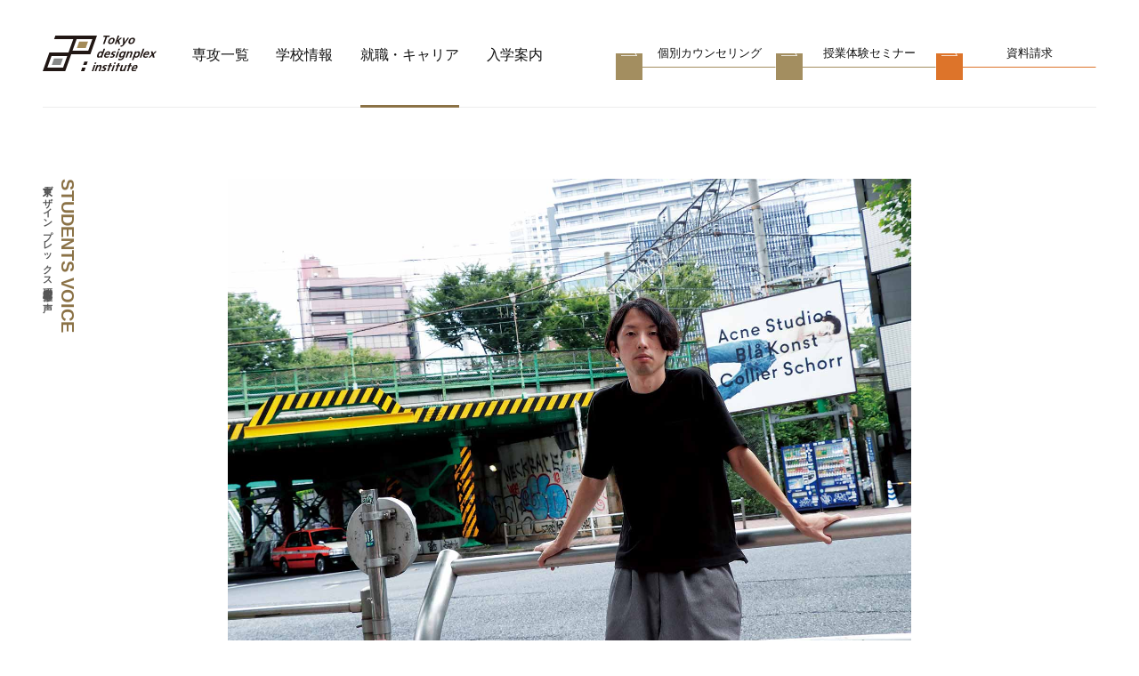

--- FILE ---
content_type: text/html; charset=UTF-8
request_url: https://www.tokyo-designplex.com/voicedetail/hiroki_akiyama/
body_size: 11075
content:
<!DOCTYPE html>
<html>
  <head>
    <meta charset="UTF-8">
    <title>空間デザイナー│秋山広樹 | 東京デザインプレックス研究所｜デザイナー・クリエイター育成の専門校｜渋谷</title>
    <meta name="format-detection" content="telephone=no">
    <meta name="keywords" content="東京デザインプレックス研究所,デザイナー・クリエイター育成の専門校,渋谷,空間デザイナー│秋山広樹">
    <meta name="description" content="渋谷のデザイナー・クリエイター育成の専門校である東京デザインプレックス研究所の空間デザイナー│秋山広樹について">
    <link rel="icon" type="image/vnd.microsoft.icon" href="/img/favicon.ico">
    <link rel="stylesheet" href="https://fonts.googleapis.com/css?family=Work+Sans:400,500&amp;display=swap">
    <link rel="stylesheet" href="https://www.tokyo-designplex.com/css/style.css?20250715">
<!-- Google Tag Manager -->
<script>(function(w,d,s,l,i){w[l]=w[l]||[];w[l].push({'gtm.start':
new Date().getTime(),event:'gtm.js'});var f=d.getElementsByTagName(s)[0],
j=d.createElement(s),dl=l!='dataLayer'?'&l='+l:'';j.async=true;j.src=
'https://www.googletagmanager.com/gtm.js?id='+i+dl;f.parentNode.insertBefore
(j,f);
})(window,document,'script','dataLayer','GTM-TNCHJBV8');</script>
<!-- End Google Tag Manager -->
    <link rel="stylesheet" href="https://www.tokyo-designplex.com/css/page/details/style.css">
<script src="//statics.a8.net/a8sales/a8sales.js"></script><meta name='robots' content='max-image-preview:large' />
	<style>img:is([sizes="auto" i], [sizes^="auto," i]) { contain-intrinsic-size: 3000px 1500px }</style>
			<!-- This site uses the Google Analytics by MonsterInsights plugin v9.8.0 - Using Analytics tracking - https://www.monsterinsights.com/ -->
		<!-- Note: MonsterInsights is not currently configured on this site. The site owner needs to authenticate with Google Analytics in the MonsterInsights settings panel. -->
					<!-- No tracking code set -->
				<!-- / Google Analytics by MonsterInsights -->
		<link rel='stylesheet' id='wp-block-library-css' href='https://www.tokyo-designplex.com/wp-includes/css/dist/block-library/style.min.css?ver=6.8.3' type='text/css' media='all' />
<style id='classic-theme-styles-inline-css' type='text/css'>
/*! This file is auto-generated */
.wp-block-button__link{color:#fff;background-color:#32373c;border-radius:9999px;box-shadow:none;text-decoration:none;padding:calc(.667em + 2px) calc(1.333em + 2px);font-size:1.125em}.wp-block-file__button{background:#32373c;color:#fff;text-decoration:none}
</style>
<style id='global-styles-inline-css' type='text/css'>
:root{--wp--preset--aspect-ratio--square: 1;--wp--preset--aspect-ratio--4-3: 4/3;--wp--preset--aspect-ratio--3-4: 3/4;--wp--preset--aspect-ratio--3-2: 3/2;--wp--preset--aspect-ratio--2-3: 2/3;--wp--preset--aspect-ratio--16-9: 16/9;--wp--preset--aspect-ratio--9-16: 9/16;--wp--preset--color--black: #000000;--wp--preset--color--cyan-bluish-gray: #abb8c3;--wp--preset--color--white: #ffffff;--wp--preset--color--pale-pink: #f78da7;--wp--preset--color--vivid-red: #cf2e2e;--wp--preset--color--luminous-vivid-orange: #ff6900;--wp--preset--color--luminous-vivid-amber: #fcb900;--wp--preset--color--light-green-cyan: #7bdcb5;--wp--preset--color--vivid-green-cyan: #00d084;--wp--preset--color--pale-cyan-blue: #8ed1fc;--wp--preset--color--vivid-cyan-blue: #0693e3;--wp--preset--color--vivid-purple: #9b51e0;--wp--preset--gradient--vivid-cyan-blue-to-vivid-purple: linear-gradient(135deg,rgba(6,147,227,1) 0%,rgb(155,81,224) 100%);--wp--preset--gradient--light-green-cyan-to-vivid-green-cyan: linear-gradient(135deg,rgb(122,220,180) 0%,rgb(0,208,130) 100%);--wp--preset--gradient--luminous-vivid-amber-to-luminous-vivid-orange: linear-gradient(135deg,rgba(252,185,0,1) 0%,rgba(255,105,0,1) 100%);--wp--preset--gradient--luminous-vivid-orange-to-vivid-red: linear-gradient(135deg,rgba(255,105,0,1) 0%,rgb(207,46,46) 100%);--wp--preset--gradient--very-light-gray-to-cyan-bluish-gray: linear-gradient(135deg,rgb(238,238,238) 0%,rgb(169,184,195) 100%);--wp--preset--gradient--cool-to-warm-spectrum: linear-gradient(135deg,rgb(74,234,220) 0%,rgb(151,120,209) 20%,rgb(207,42,186) 40%,rgb(238,44,130) 60%,rgb(251,105,98) 80%,rgb(254,248,76) 100%);--wp--preset--gradient--blush-light-purple: linear-gradient(135deg,rgb(255,206,236) 0%,rgb(152,150,240) 100%);--wp--preset--gradient--blush-bordeaux: linear-gradient(135deg,rgb(254,205,165) 0%,rgb(254,45,45) 50%,rgb(107,0,62) 100%);--wp--preset--gradient--luminous-dusk: linear-gradient(135deg,rgb(255,203,112) 0%,rgb(199,81,192) 50%,rgb(65,88,208) 100%);--wp--preset--gradient--pale-ocean: linear-gradient(135deg,rgb(255,245,203) 0%,rgb(182,227,212) 50%,rgb(51,167,181) 100%);--wp--preset--gradient--electric-grass: linear-gradient(135deg,rgb(202,248,128) 0%,rgb(113,206,126) 100%);--wp--preset--gradient--midnight: linear-gradient(135deg,rgb(2,3,129) 0%,rgb(40,116,252) 100%);--wp--preset--font-size--small: 13px;--wp--preset--font-size--medium: 20px;--wp--preset--font-size--large: 36px;--wp--preset--font-size--x-large: 42px;--wp--preset--spacing--20: 0.44rem;--wp--preset--spacing--30: 0.67rem;--wp--preset--spacing--40: 1rem;--wp--preset--spacing--50: 1.5rem;--wp--preset--spacing--60: 2.25rem;--wp--preset--spacing--70: 3.38rem;--wp--preset--spacing--80: 5.06rem;--wp--preset--shadow--natural: 6px 6px 9px rgba(0, 0, 0, 0.2);--wp--preset--shadow--deep: 12px 12px 50px rgba(0, 0, 0, 0.4);--wp--preset--shadow--sharp: 6px 6px 0px rgba(0, 0, 0, 0.2);--wp--preset--shadow--outlined: 6px 6px 0px -3px rgba(255, 255, 255, 1), 6px 6px rgba(0, 0, 0, 1);--wp--preset--shadow--crisp: 6px 6px 0px rgba(0, 0, 0, 1);}:where(.is-layout-flex){gap: 0.5em;}:where(.is-layout-grid){gap: 0.5em;}body .is-layout-flex{display: flex;}.is-layout-flex{flex-wrap: wrap;align-items: center;}.is-layout-flex > :is(*, div){margin: 0;}body .is-layout-grid{display: grid;}.is-layout-grid > :is(*, div){margin: 0;}:where(.wp-block-columns.is-layout-flex){gap: 2em;}:where(.wp-block-columns.is-layout-grid){gap: 2em;}:where(.wp-block-post-template.is-layout-flex){gap: 1.25em;}:where(.wp-block-post-template.is-layout-grid){gap: 1.25em;}.has-black-color{color: var(--wp--preset--color--black) !important;}.has-cyan-bluish-gray-color{color: var(--wp--preset--color--cyan-bluish-gray) !important;}.has-white-color{color: var(--wp--preset--color--white) !important;}.has-pale-pink-color{color: var(--wp--preset--color--pale-pink) !important;}.has-vivid-red-color{color: var(--wp--preset--color--vivid-red) !important;}.has-luminous-vivid-orange-color{color: var(--wp--preset--color--luminous-vivid-orange) !important;}.has-luminous-vivid-amber-color{color: var(--wp--preset--color--luminous-vivid-amber) !important;}.has-light-green-cyan-color{color: var(--wp--preset--color--light-green-cyan) !important;}.has-vivid-green-cyan-color{color: var(--wp--preset--color--vivid-green-cyan) !important;}.has-pale-cyan-blue-color{color: var(--wp--preset--color--pale-cyan-blue) !important;}.has-vivid-cyan-blue-color{color: var(--wp--preset--color--vivid-cyan-blue) !important;}.has-vivid-purple-color{color: var(--wp--preset--color--vivid-purple) !important;}.has-black-background-color{background-color: var(--wp--preset--color--black) !important;}.has-cyan-bluish-gray-background-color{background-color: var(--wp--preset--color--cyan-bluish-gray) !important;}.has-white-background-color{background-color: var(--wp--preset--color--white) !important;}.has-pale-pink-background-color{background-color: var(--wp--preset--color--pale-pink) !important;}.has-vivid-red-background-color{background-color: var(--wp--preset--color--vivid-red) !important;}.has-luminous-vivid-orange-background-color{background-color: var(--wp--preset--color--luminous-vivid-orange) !important;}.has-luminous-vivid-amber-background-color{background-color: var(--wp--preset--color--luminous-vivid-amber) !important;}.has-light-green-cyan-background-color{background-color: var(--wp--preset--color--light-green-cyan) !important;}.has-vivid-green-cyan-background-color{background-color: var(--wp--preset--color--vivid-green-cyan) !important;}.has-pale-cyan-blue-background-color{background-color: var(--wp--preset--color--pale-cyan-blue) !important;}.has-vivid-cyan-blue-background-color{background-color: var(--wp--preset--color--vivid-cyan-blue) !important;}.has-vivid-purple-background-color{background-color: var(--wp--preset--color--vivid-purple) !important;}.has-black-border-color{border-color: var(--wp--preset--color--black) !important;}.has-cyan-bluish-gray-border-color{border-color: var(--wp--preset--color--cyan-bluish-gray) !important;}.has-white-border-color{border-color: var(--wp--preset--color--white) !important;}.has-pale-pink-border-color{border-color: var(--wp--preset--color--pale-pink) !important;}.has-vivid-red-border-color{border-color: var(--wp--preset--color--vivid-red) !important;}.has-luminous-vivid-orange-border-color{border-color: var(--wp--preset--color--luminous-vivid-orange) !important;}.has-luminous-vivid-amber-border-color{border-color: var(--wp--preset--color--luminous-vivid-amber) !important;}.has-light-green-cyan-border-color{border-color: var(--wp--preset--color--light-green-cyan) !important;}.has-vivid-green-cyan-border-color{border-color: var(--wp--preset--color--vivid-green-cyan) !important;}.has-pale-cyan-blue-border-color{border-color: var(--wp--preset--color--pale-cyan-blue) !important;}.has-vivid-cyan-blue-border-color{border-color: var(--wp--preset--color--vivid-cyan-blue) !important;}.has-vivid-purple-border-color{border-color: var(--wp--preset--color--vivid-purple) !important;}.has-vivid-cyan-blue-to-vivid-purple-gradient-background{background: var(--wp--preset--gradient--vivid-cyan-blue-to-vivid-purple) !important;}.has-light-green-cyan-to-vivid-green-cyan-gradient-background{background: var(--wp--preset--gradient--light-green-cyan-to-vivid-green-cyan) !important;}.has-luminous-vivid-amber-to-luminous-vivid-orange-gradient-background{background: var(--wp--preset--gradient--luminous-vivid-amber-to-luminous-vivid-orange) !important;}.has-luminous-vivid-orange-to-vivid-red-gradient-background{background: var(--wp--preset--gradient--luminous-vivid-orange-to-vivid-red) !important;}.has-very-light-gray-to-cyan-bluish-gray-gradient-background{background: var(--wp--preset--gradient--very-light-gray-to-cyan-bluish-gray) !important;}.has-cool-to-warm-spectrum-gradient-background{background: var(--wp--preset--gradient--cool-to-warm-spectrum) !important;}.has-blush-light-purple-gradient-background{background: var(--wp--preset--gradient--blush-light-purple) !important;}.has-blush-bordeaux-gradient-background{background: var(--wp--preset--gradient--blush-bordeaux) !important;}.has-luminous-dusk-gradient-background{background: var(--wp--preset--gradient--luminous-dusk) !important;}.has-pale-ocean-gradient-background{background: var(--wp--preset--gradient--pale-ocean) !important;}.has-electric-grass-gradient-background{background: var(--wp--preset--gradient--electric-grass) !important;}.has-midnight-gradient-background{background: var(--wp--preset--gradient--midnight) !important;}.has-small-font-size{font-size: var(--wp--preset--font-size--small) !important;}.has-medium-font-size{font-size: var(--wp--preset--font-size--medium) !important;}.has-large-font-size{font-size: var(--wp--preset--font-size--large) !important;}.has-x-large-font-size{font-size: var(--wp--preset--font-size--x-large) !important;}
:where(.wp-block-post-template.is-layout-flex){gap: 1.25em;}:where(.wp-block-post-template.is-layout-grid){gap: 1.25em;}
:where(.wp-block-columns.is-layout-flex){gap: 2em;}:where(.wp-block-columns.is-layout-grid){gap: 2em;}
:root :where(.wp-block-pullquote){font-size: 1.5em;line-height: 1.6;}
</style>
<link rel="https://api.w.org/" href="https://www.tokyo-designplex.com/wp-json/" /><link rel="alternate" title="JSON" type="application/json" href="https://www.tokyo-designplex.com/wp-json/wp/v2/voicedetail/2259" /><link rel="alternate" title="oEmbed (JSON)" type="application/json+oembed" href="https://www.tokyo-designplex.com/wp-json/oembed/1.0/embed?url=https%3A%2F%2Fwww.tokyo-designplex.com%2Fvoicedetail%2Fhiroki_akiyama%2F" />
<link rel="alternate" title="oEmbed (XML)" type="text/xml+oembed" href="https://www.tokyo-designplex.com/wp-json/oembed/1.0/embed?url=https%3A%2F%2Fwww.tokyo-designplex.com%2Fvoicedetail%2Fhiroki_akiyama%2F&#038;format=xml" />
  </head>
  <body>
    <!-- header-->
    <header class="header _page" id="header">
      <div class="header_inner">
        <div class="header_gnav _home" id="js-header-pointer"><a class="header_logo js-global-link" href="https://www.tokyo-designplex.com/"><img src="/img/logo.svg" alt="東京デザインプレックス研究所"></a><a class="header_tel" href="tel:0120-456-539">TEL 0120-456-539<span>受付時間：10:00 - 20:00 </span></a>
          <button class="header_menu _close" id="js-sidenavi-menu-btn"><span></span></button>
          <nav class="gnavi" id="gnavi">
            <ul class="gnavi_list">
              <li class="gnavi_item js-gnav-over-btn"><a class="gnavi_link js-global-link" href="#">専攻一覧</a>
                <div class="overnavi _course js-over-navi">
                  <div class="overnavi_item">
                    <div class="overnavi_line"><a class="overnavi_name" href="https://www.tokyo-designplex.com/digital_art/">DIGITAL ART<br>STUDIO<br><span>デジタルアートスタジオ</span></a>
                      <ul class="list _overnavi">
                        <li class="list_item"><a href="https://www.tokyo-designplex.com/gd/">グラフィックデザイン専攻</a></li>
                        <li class="list_item"><a href="https://www.tokyo-designplex.com/wc/">WEBクリエイティブ専攻</a></li>
                        <li class="list_item"><a href="https://www.tokyo-designplex.com/cd/">視覚デザイン専攻</a></li>
                        <li class="list_item"><a href="https://www.tokyo-designplex.com/ds/">ブランドデザイン専攻</a></li>
                      </ul>
                    </div>
                  </div>
                  <div class="overnavi_item">
                    <div class="overnavi_line"><a class="overnavi_name" href="https://www.tokyo-designplex.com/space_design/">SPACE DESIGN<br>STUDIO<br><span>スペースデザインスタジオ</span></a>
                      <ul class="list _overnavi">
                        <li class="list_item"><a href="https://www.tokyo-designplex.com/cs/">商空間設計プランニング専攻</a></li>
                        <li class="list_item"><a href="https://www.tokyo-designplex.com/ic/">スペースデザイン専攻</a></li>
                        <li class="list_item"><a href="https://www.tokyo-designplex.com/c3/">CAD/3DCGパース専攻</a></li>
                        <li class="list_item">&nbsp;</li>
                      </ul>
                    </div>
                  </div>
                  <div class="overnavi_item">
                    <div class="overnavi_line"><a class="overnavi_name" href="https://www.tokyo-designplex.com/business_design/">UX / UI<br>STUDIO<br><span>UX / UIスタジオ</span></a>
                      <ul class="list _overnavi">
                        <li class="list_item"><a href="https://www.tokyo-designplex.com/uu/">UX / UI専攻</a></li>
                        <li class="list_item"><a href="https://www.tokyo-designplex.com/ux/">UXリサーチ専攻</a></li>
                        <li class="list_item"><a href="https://www.tokyo-designplex.com/us/">UX / UI デザインストラテジー専攻（オンライン・ライブ）</a></li>
                      </ul>
                    </div>
                  </div>
                  <div class="overnavi_item">
                    <div class="overnavi_line"><a class="overnavi_name" href="https://www.tokyo-designplex.com/communication_design/">COMMUNICATION DESIGN<br>STUDIO<br><span>コミュニケーションデザインスタジオ</span></a>
                      <ul class="list _overnavi">
                        <li class="list_item"><a href="https://www.tokyo-designplex.com/dc/">デジタルコミュニケーションデザイン専攻</a></li>
                        <li class="list_item"><a href="https://www.tokyo-designplex.com/sc/">空間コンテンポラリーデザイン専攻</a></li>
                        <li class="list_item"><a href="https://www.tokyo-designplex.com/dg/">デジタルグラフィックス専攻</a></li>
                        <li class="list_item"><a href="https://www.tokyo-designplex.com/wi/">UXデジタルプロダクトデザイン専攻</a></li>
                      </ul>
                    </div>
                  </div>
                </div>
              </li>
              <li class="gnavi_item js-gnav-over-btn"><a class="gnavi_link js-global-link" href="#">学校情報</a>
                <div class="overnavi js-over-navi">
                  <div class="overnavi_item"><a class="link _box _transparent" href="https://www.tokyo-designplex.com/sch/">学校コンセプト<span class="link_arr"></span></a></div>
                  <div class="overnavi_item"><a class="link _box _transparent" href="https://www.tokyo-designplex.com/ccm/">授業・カリキュラムシステム<span class="link_arr"></span></a></div>
                  <div class="overnavi_item"><a class="link _box _transparent" href="https://www.tokyo-designplex.com/ppg/">プレックスプログラム<span class="link_arr"></span></a></div>
                  <div class="overnavi_item"><a class="link _box _transparent" href="https://www.tokyo-designplex.com/official_partners/">公認パートナー<span class="link_arr"></span></a></div>
                  <div class="overnavi_item"><a class="link _box _transparent" href="https://www.tokyo-designplex.com/labo/">ラボラトリー（LABO）<span class="link_arr"></span></a></div>
                  <div class="overnavi_item"><a class="link _box _transparent" href="https://www.tokyo-designplex.com/support/">受講サポート<span class="link_arr"></span></a></div>
                  <div class="overnavi_item"><a class="link _box _transparent" href="https://www.tokyo-designplex.com/kagai/">課外活動レポート<span class="link_arr"></span></a></div>
                  <div class="overnavi_item"><a class="link _box _transparent" href="https://www.tokyo-designplex.com/facility/">設備環境<span class="link_arr"></span></a></div>
                </div>
              </li>
              <li class="gnavi_item js-gnav-over-btn"><a class="gnavi_link js-global-link _active" href="#">就職・キャリア</a>
                <div class="overnavi js-over-navi">
                  <div class="overnavi_item"><a class="link _box _transparent" href="https://www.tokyo-designplex.com/tdp/">TDPキャリアセンター<span class="link_arr"></span></a></div>
                  <div class="overnavi_item"><a class="link _box _transparent" href="https://www.tokyo-designplex.com/career/voice/">修了生の声<span class="link_arr"></span></a></div>
                  <div class="overnavi_item"><a class="link _box _transparent" href="https://www.tokyo-designplex.com/career/portfolio/">ポートフォリオ制作サポート<span class="link_arr"></span></a></div>
                  <div class="overnavi_item"><a class="link _box _transparent" href="https://www.tokyo-designplex.com/career/corporate/">企業紹介サポート<span class="link_arr"></span></a></div>
                  <div class="overnavi_item"><a class="link _box _transparent" href="https://www.tokyo-designplex.com/career/business/">就職・内定実績<span class="link_arr"></span></a></div>
                  <div class="overnavi_item"><a class="link _box _transparent" href="https://www.tokyo-designplex.com/career/freelance_support/">フリーランスサポート<span class="link_arr"></span></a></div>
                  <div class="overnavi_item"><a class="link _box _transparent" href="https://www.tokyo-designplex.com/career/professional_message/">プロフェッショナルメッセージ<span class="link_arr"></span></a></div>
                </div>
              </li>
              <li class="gnavi_item js-gnav-over-btn"><a class="gnavi_link js-global-link" href="#">入学案内</a>
                <div class="overnavi js-over-navi">
                  <div class="overnavi_item"><a class="link _box _transparent" href="https://www.tokyo-designplex.com/requirements/">入学募集要項<span class="link_arr"></span></a></div>
                  <div class="overnavi_item"><a class="link _box _transparent" href="https://www.tokyo-designplex.com/access/">アクセス<span class="link_arr"></span></a></div>
                  <div class="overnavi_item"><a class="link _box _transparent" href="https://www.tokyo-designplex.com/quaternary_industry/">第四次産業革命スキル習得講座<span class="link_arr"></span></a></div>
                  <div class="overnavi_item"><a class="link _box _transparent" href="https://www.tokyo-designplex.com/benefit/">教育訓練給付制度<span class="link_arr"></span></a></div>
                  <div class="overnavi_item"><a class="link _box _transparent" href="https://www.tokyo-designplex.com/photo/">授業風景・ライブラリ<span class="link_arr"></span></a></div>
                  <div class="overnavi_item"><a class="link _box _transparent" href="https://www.tokyo-designplex.com/condominiums/">お引越し先<br>学生会館・マンションのご案内<span class="link_arr"></span></a></div>
                </div>
              </li>
            </ul>
          </nav>
        </div>
        <nav class="subnavi" id="subnavi">
          <ul class="subnavi_list">
            <li class="subnavi_item"><a class="subnavi_link js-global-link" href="https://www.tokyo-designplex.com/form/guidance/" target="_blank">個別カウンセリング</a></li>
            <li class="subnavi_item"><a class="subnavi_link js-global-link" href="https://www.tokyo-designplex.com/form/seminar/">授業体験セミナー</a></li>
            <li class="subnavi_item"><a class="subnavi_link js-global-link" href="https://www.tokyo-designplex.com/form/pamphlet/" target="_blank">資料請求</a></li>
          </ul>
        </nav>
      </div>
    </header>
    <!-- /header-->

    <!-- main-->
    <main class="main">
      <div class="main_head _details">
        <h1 class="heading _details"><span>STUDENTS VOICE</span><span>東京デザインプレックス研究所 修了生の声</span></h1>
      </div>
      <div class="main_body">
        <div class="main_inner _details">
          <!-- profile-->
          <div class="profile _voice">
            <div class="profile_inner">
              <figure class="profile_pic"><img src="https://www.tokyo-designplex.com/wp-content/uploads/2019/12/akiyama_hiroki.jpg" alt=""></figure>
              <p class="profile_name">空間デザイナー<br>秋山 広樹<span>Hiroki Akiyama</span></p>
              <dl class="profile_dlist">
                <dt class="profile_term">PROFILE</dt>
                <dd class="profile_text">26歳 COMMUNICATION DESIGN STUDIO 空間コンテンポラリーデザイン専攻</dd>
              </dl>
            </div>
          </div>
          <!-- /profile-->
          <!-- sec-->
          <article class="sec">
            <div class="sec_inner">
	              <h2 class="sec_heading">教わった以上のことが知りたいと思うほど、夢中になりました。</h2>
              <p class="sec_text">前職は、機械メーカーで働く日々を送っていました。やりたい仕事を選んだわけではなかったから、当然やりがいを感じられない。もっと自分が熱くなれる仕事に就きたいと思って、この学校でデザインを学ぶことにしました。デザイン全般に興味があって、これという具体的な方向は、その時はまだ見えていませんでしたね。ただ、前職でも図面作成をしていて、身近に感じていた空間デザインを専攻しました。いつも細かいところに目がいくんです。「あと5mmずらすと、カッコよくなるな」とか。振り返ってみると、そんなことをずっと考えていたかもしれません。思い切って仕事を辞めて1年間デザインの勉強をするにあたり、心掛けていたのは、毎日目標を決めて取り組むことです。特にやっておいてよかったと思えるのは、授業でもらう資料などを自分で深掘りして調べたこと。教えてもらった以上のことが知りたいと積極的になれました。同時に本もたくさん読みました。様々なクリエイターが書いた本です。デザインの見た目だけでなく「なぜそのデザインなのか」という根っこの部分にたくさん触れる読書経験が、作品づくりにもつながっている気がします。現在は、『バナナオフィス』で空間デザインをしています。言われたことを淡々とこなすのではなく、主体的に挑戦できる環境に身を置きたかった自分にとって格好の環境です。入社後すぐ、図面を作成して見積、工事という一連の仕事を任されたのですが、工事区分、法規、ゾーニングや坪単位に応じた座席数の割り出し方など、この学校で教わった知識が活かせています。ゆくゆくは空間デザインだけでなく、そこから派生させていろいろなものづくりに関わっていきたいと思っています。</p>
		              <a class="link _box _gray sec_btn" href="https://www.tokyo-designplex.com/sc/">空間コンテンポラリーデザイン専攻へ<span class="link_arr"></span></a>
	            </div>
          </article>
          <!-- /sec-->
          <!-- pager-->
          <nav class="pager _post">
            <p class="pager_prev"><a href="https://www.tokyo-designplex.com/voicedetail/yosuke_higa/"><span class="pager_text">PREV</span><span class="pager_tn"><img src="https://www.tokyo-designplex.com/wp-content/uploads/2019/12/higa_yosuke-150x150.jpg" alt=""></span></a></p>
            <p class="pager_back"><a href="https://www.tokyo-designplex.com/career/voice/"><span class="pager_text">BACK TO LIST</span></a></p>
            <p class="pager_next"><a href="https://www.tokyo-designplex.com/voicedetail/yumi_kanamaru/"><span class="pager_text">NEXT</span><span class="pager_tn"><img src="https://www.tokyo-designplex.com/wp-content/uploads/2019/12/kanamaru_yumi-150x150.jpg" alt=""></span></a></p>
          </nav>
          <!-- /pager-->
        </div>
      </div>
      <!-- recommend-->
      <section class="sline _page">
        <div class="sline_inner">
          <h2 class="heading sline_heading">オススメの記事</h2>
          <div class="sline_items">
            <div class="sline_item pi _post">
              <figure class="pi_pic"><a href="https://www.tokyo-designplex.com/voicedetail/hayatoishibashi/"><span><img src="https://www.tokyo-designplex.com/wp-content/uploads/2025/12/hayato-ishibashi-700x506.jpg" alt=""></span></a></figure>
              <div class="pi_info"><a class="pi_lead" href="https://www.tokyo-designplex.com/voicedetail/hayatoishibashi/">植物や自然に触れられるようなデザインを追求していきたい。</a>
                <p class="pi_pro"><span class="pi_occ">空間デザイナー</span><span class="pi_name">石橋 隼人 Hayato Ishibashi 26歳</span></p>
              </div><a class="link _arr" href="https://www.tokyo-designplex.com/voicedetail/hayatoishibashi/"><span class="link_en">DETAILS</span>: 詳細へ</a>
            </div>
            <div class="sline_item pi _post">
              <figure class="pi_pic"><a href="https://www.tokyo-designplex.com/voicedetail/moe_yamaji/"><span><img src="https://www.tokyo-designplex.com/wp-content/uploads/2022/12/yamaji_moe-700x506.jpg" alt=""></span></a></figure>
              <div class="pi_info"><a class="pi_lead" href="https://www.tokyo-designplex.com/voicedetail/moe_yamaji/">自分の時間を仕事に捧げることが、今は心地よく感じられるのです。<br />
</a>
                <p class="pi_pro"><span class="pi_occ">ディレクター</span><span class="pi_name">山路 萌 Moe Yamaji 29歳</span></p>
              </div><a class="link _arr" href="https://www.tokyo-designplex.com/voicedetail/moe_yamaji/"><span class="link_en">DETAILS</span>: 詳細へ</a>
            </div>
            <div class="sline_item pi _post">
              <figure class="pi_pic"><a href="https://www.tokyo-designplex.com/voicedetail/yuto_ono/"><span><img src="https://www.tokyo-designplex.com/wp-content/uploads/2021/12/ono-700x506.png" alt=""></span></a></figure>
              <div class="pi_info"><a class="pi_lead" href="https://www.tokyo-designplex.com/voicedetail/yuto_ono/">そこに集う人たちが、盛り上げてくれる場を作りたい。</a>
                <p class="pi_pro"><span class="pi_occ">空間デザイナー</span><span class="pi_name">小野 優虎 Yuto Ono 23歳</span></p>
              </div><a class="link _arr" href="https://www.tokyo-designplex.com/voicedetail/yuto_ono/"><span class="link_en">DETAILS</span>: 詳細へ</a>
            </div>
          </div>
        </div>
      </section>
      <!-- /recommend-->
     </main>
    <!-- /main-->

    <aside class="opnavi _page">
      <div class="opnavi_box">
        <ul class="opnavi_list">
          <li class="opnavi_item"><a class="link _box _white" href="https://www.tokyo-designplex.com/form/guidance/" target="_blank">個別カウンセリング<span class="link_arr"></span></a></li>
          <li class="opnavi_item"><a class="link _box _white" href="https://www.tokyo-designplex.com/form/seminar/">授業体験セミナー<span class="link_arr"></span></a></li>
          <li class="opnavi_item"><a class="link _box _white" href="https://www.tokyo-designplex.com/form/inquiry/">お問い合わせ<span class="link_arr"></span></a></li>
          <li class="opnavi_item"><a class="link _box _white" href="https://www.tokyo-designplex.com/form/pamphlet/" target="_blank">資料請求<span class="link_arr"></span></a></li>
        </ul><a class="opnavi_tel" id="js-tel" href="tel:0120-456-539"><em>TEL : 0120-456-539</em><span class="_pc">お電話での受付時間は 平日・土・祝 : 10:00 - 20:00  日 : 10:00 - 18:00</span><span class="_sp">受付時間： 10:00 - 20:00 </span></a>
      </div>
    </aside>
    <nav class="breadcrumbs" id="breadcrumbs">
      <ul class="breadcrumbs_list" itemscope="itemscope" itemtype="http://schema.org/BreadcrumbList">
        <li class="breadcrumbs_item" itemprop="itemListElement" itemscope="itemscope" itemtype="http://schema.org/ListItem"><a href="https://www.tokyo-designplex.com/" itemprop="item"><span itemprop="name">TOP</span>
            <meta itemprop="position" content="1"/></a>
        </li>
        <li class="breadcrumbs_item" itemprop="itemListElement" itemscope="itemscope" itemtype="http://schema.org/ListItem"><a href="https://www.tokyo-designplex.com/career/" itemprop="item"><span itemprop="name">キャリア</span>
            <meta itemprop="position" content="2"/></a>
        </li>
        <li class="breadcrumbs_item" itemprop="itemListElement" itemscope="itemscope" itemtype="http://schema.org/ListItem"><a href="https://www.tokyo-designplex.com/career/voice/" itemprop="item"><span itemprop="name">修了生の声</span>
            <meta itemprop="position" content="3"/></a>
        </li>
        <li class="breadcrumbs_item" itemprop="itemListElement" itemscope="itemscope" itemtype="http://schema.org/ListItem"><a href="https://www.tokyo-designplex.com/voicedetail/hiroki_akiyama/" itemprop="item"><span itemprop="name">空間デザイナー│秋山広樹</span>
            <meta itemprop="position" content="4"/></a>
        </li>
      </ul>
    </nav>
    <div class="sidenavi" id="sidenavi">
      <nav class="sidenavi_main _open" id="js-sidenavi-main">
        <ul class="sidenavi_list _main">
          <li class="sidenavi_item _home"><a href="https://www.tokyo-designplex.com/">総合トップ</a></li>
          <li class="sidenavi_item">
            <button class="js-sidenavi-main-btn" value="sub0">専攻一覧</button>
          </li>
          <li class="sidenavi_item">
            <button class="js-sidenavi-main-btn" value="sub1">学校情報</button>
          </li>
          <li class="sidenavi_item">
            <button class="js-sidenavi-main-btn" value="sub3">就職・キャリア</button>
          </li>
          <li class="sidenavi_item">
            <button class="js-sidenavi-main-btn" value="sub2">入学案内</button>
          </li>
          <li class="sidenavi_item">
            <a href="https://www.tokyo-designplex.com/access/">アクセス</a>
          </li>
        </ul>
        <ul class="sidenavi_list _op">
          <li class="sidenavi_item"><a class="link _box _white" href="https://www.tokyo-designplex.com/form/guidance/" target="_blank">個別カウンセリング<span class="link_arr"></span></a></li>
          <li class="sidenavi_item"><a class="link _box _white" href="https://www.tokyo-designplex.com/form/seminar/">授業体験セミナー<span class="link_arr"></span></a></li>
          <li class="sidenavi_item"><a class="link _box _white" href="https://www.tokyo-designplex.com/form/pamphlet/" target="_blank">資料請求<span class="link_arr"></span></a></li>
        </ul>
      </nav>
      <nav class="sidenavi_sub _close" id="js-sidenavi-sub">
        <!-- 専攻学科-->
        <div class="sidenavi_menu" data-name="sub0">
          <button class="sidenavi_prev _title js-sidenavi-prev-btn"><span>専攻一覧</span></button>
          <ul class="sidenavi_list _sub">
            <li class="sidenavi_item"><a href="https://www.tokyo-designplex.com/digital_art/"><span>DIGITAL ART STUDIO<span>デジタルアートスタジオ</span></span></a>
              <ul class="sidenavi_list">
                <li class="sidenavi_item"><a href="https://www.tokyo-designplex.com/gd/">グラフィックデザイン専攻</a></li>
                <li class="sidenavi_item"><a href="https://www.tokyo-designplex.com/wc/">WEBクリエイティブ専攻</a></li>
                <li class="sidenavi_item"><a href="https://www.tokyo-designplex.com/cd/">視覚デザイン専攻</a></li>
                <li class="sidenavi_item"><a href="https://www.tokyo-designplex.com/ds/">ブランドデザイン専攻</a></li>
              </ul>
            </li>
            <li class="sidenavi_item"><a href="https://www.tokyo-designplex.com/space_design/"><span>SPACE DESIGN STUDIO<span>スペースデザインスタジオ</span></span></a>
              <ul class="sidenavi_list">
                <li class="sidenavi_item"><a href="https://www.tokyo-designplex.com/cs/">商空間設計プランニング専攻</a></li>
                <li class="sidenavi_item"><a href="https://www.tokyo-designplex.com/ic/">スペースデザイン専攻</a></li>
                <li class="sidenavi_item"><a href="https://www.tokyo-designplex.com/c3/">CAD/3DCGパース専攻</a></li>
              </ul>
            </li>
            <li class="sidenavi_item"><a href="https://www.tokyo-designplex.com/business_design/"><span>UX / UI STUDIO<span>UX / UIスタジオ</span></span></a>
              <ul class="sidenavi_list">
                <li class="sidenavi_item"><a href="https://www.tokyo-designplex.com/uu/">UX / UI 専攻</a></li>
                <li class="sidenavi_item"><a href="https://www.tokyo-designplex.com/ux/">UXリサーチ専攻</a></li>
                <li class="sidenavi_item"><a href="https://www.tokyo-designplex.com/us/">UX / UI デザインストラテジー専攻（オンライン・ライブ）</a></li>
              </ul>
            </li>
            <li class="sidenavi_item"><a href="https://www.tokyo-designplex.com/communication_design/"><span>COMMUNICATION DESIGN STUDIO<span>コミュニケーションデザインスタジオ</span></span></a>
              <ul class="sidenavi_list">
                <li class="sidenavi_item"><a href="https://www.tokyo-designplex.com/dc/">デジタルコミュニケーションデザイン専攻</a></li>
                <li class="sidenavi_item"><a href="https://www.tokyo-designplex.com/sc/">空間コンテンポラリーデザイン専攻</a></li>
                <li class="sidenavi_item"><a href="https://www.tokyo-designplex.com/dg/">デジタルグラフィックス専攻</a></li>
                <li class="sidenavi_item"><a href="https://www.tokyo-designplex.com/wi/">UXデジタルプロダクトデザイン専攻</a></li>
              </ul>
            </li>
          </ul>
          <button class="sidenavi_prev _back js-sidenavi-prev-btn"><span>メニューに戻る</span></button>
        </div>
        <!-- 学校情報-->
        <div class="sidenavi_menu" data-name="sub1">
          <button class="sidenavi_prev _title js-sidenavi-prev-btn"><span>学校情報</span></button>
          <ul class="sidenavi_list _sub">
            <li class="sidenavi_item"><a href="https://www.tokyo-designplex.com/sch/">学校コンセプト</a></li>
            <li class="sidenavi_item"><a href="https://www.tokyo-designplex.com/ccm/">授業・カリキュラムシステム</a></li>
            <li class="sidenavi_item"><a href="https://www.tokyo-designplex.com/ppg/">プレックスプログラム</a></li>
            <li class="sidenavi_item"><a href="https://www.tokyo-designplex.com/official_partners/">公認パートナー</a></li>
            <li class="sidenavi_item"><a href="https://www.tokyo-designplex.com/labo/">ラボラトリー（LABO）</a></li>
            <li class="sidenavi_item"><a href="https://www.tokyo-designplex.com/support/">受講サポート</a></li>
            <li class="sidenavi_item"><a href="https://www.tokyo-designplex.com/kagai/">課外活動レポート</a></li>
            <li class="sidenavi_item"><a href="https://www.tokyo-designplex.com/facility/">設備環境</a></li>
          </ul>
          <button class="sidenavi_prev _back js-sidenavi-prev-btn"><span>メニューに戻る</span></button>
        </div>
        <!-- 就職・キャリア-->
        <div class="sidenavi_menu" data-name="sub3">
          <button class="sidenavi_prev _title js-sidenavi-prev-btn"><span>就職・キャリア</span></button>
          <ul class="sidenavi_list _sub">
            <li class="sidenavi_item"><a href="https://www.tokyo-designplex.com/tdp/">TDPキャリアセンター</a></li>
            <li class="sidenavi_item"><a href="https://www.tokyo-designplex.com/career/voice/">修了生の声</a></li>
            <li class="sidenavi_item"><a href="https://www.tokyo-designplex.com/career/portfolio/">ポートフォリオ制作サポート</a></li>
            <li class="sidenavi_item"><a href="https://www.tokyo-designplex.com/career/corporate/">企業紹介サポート</a></li>
            <li class="sidenavi_item"><a href="https://www.tokyo-designplex.com/career/business/">就職・内定実績</a></li>
            <li class="sidenavi_item"><a href="https://www.tokyo-designplex.com/career/freelance_support/">フリーランスサポート</a></li>
            <li class="sidenavi_item"><a href="https://www.tokyo-designplex.com/career/professional_message/">プロフェッショナルメッセージ</a></li>
          </ul>
          <button class="sidenavi_prev _back js-sidenavi-prev-btn"><span>メニューに戻る</span></button>
        </div>
        <!-- 入学案内-->
        <div class="sidenavi_menu" data-name="sub2">
          <button class="sidenavi_prev _title js-sidenavi-prev-btn"><span>入学案内</span></button>
          <ul class="sidenavi_list _sub">
            <li class="sidenavi_item"><a href="https://www.tokyo-designplex.com/requirements/">入学募集要項</a></li>
            <li class="sidenavi_item"><a href="https://www.tokyo-designplex.com/quaternary_industry/">第四次産業革命スキル習得講座</a></li>
            <li class="sidenavi_item"><a href="https://www.tokyo-designplex.com/benefit/">教育訓練給付制度</a></li>
            <li class="sidenavi_item"><a href="https://www.tokyo-designplex.com/photo/">授業風景・ライブラリ</a></li>
            <li class="sidenavi_item"><a href="https://www.tokyo-designplex.com/condominiums/">お引越し先<br>学生会館・マンションのご案内</a></li>
          </ul>
          <button class="sidenavi_prev _back js-sidenavi-prev-btn"><span>メニューに戻る</span></button>
        </div>
      </nav>
    </div>

    <!-- footer-->
    <footer class="footer">
      <div class="footer_nav">
        <div class="footer_item">
          <nav class="fnavi">
            <p class="fnavi_title js-footer-menu _close">専攻一覧<span class="fnavi_icon"><span></span></span></p>
            <div class="fnavi_menu">
              <ul class="fnavi_list">
                <li class="fnavi_item"><a href="https://www.tokyo-designplex.com/digital_art/">デジタルアートスタジオ</a>
                  <ul class="fnavi_list">
                    <li class="fnavi_item"><a href="https://www.tokyo-designplex.com/gd/">グラフィックデザイン専攻</a></li>
                    <li class="fnavi_item"><a href="https://www.tokyo-designplex.com/wc/">WEBクリエイティブ専攻</a></li>
                    <li class="fnavi_item"><a href="https://www.tokyo-designplex.com/cd/">視覚デザイン専攻</a></li>
                    <li class="fnavi_item"><a href="https://www.tokyo-designplex.com/ds/">ブランドデザイン専攻</a></li>
                  </ul>
                </li>
              </ul>
              <ul class="fnavi_list">
                <li class="fnavi_item"><a href="https://www.tokyo-designplex.com/space_design/">スペースデザインスタジオ</a>
                  <ul class="fnavi_list">
                    <li class="fnavi_item"><a href="https://www.tokyo-designplex.com/cs/">商空間設計プランニング専攻</a></li>
                    <li class="fnavi_item"><a href="https://www.tokyo-designplex.com/ic/">スペースデザイン専攻</a></li>
                    <li class="fnavi_item"><a href="https://www.tokyo-designplex.com/c3/">CAD/3DCGパース専攻</a></li>
                  </ul>
                </li>
              </ul>
              <ul class="fnavi_list">
                <li class="fnavi_item"><a href="https://www.tokyo-designplex.com/business_design/">UX / UIスタジオ</a>
                  <ul class="fnavi_list">
                    <li class="fnavi_item"><a href="https://www.tokyo-designplex.com/uu/">UX / UI 専攻</a></li>
                    <li class="fnavi_item"><a href="https://www.tokyo-designplex.com/ux/">UXリサーチ専攻</a></li>
                    <li class="fnavi_item"><a href="https://www.tokyo-designplex.com/us/">UX / UI デザインストラテジー専攻（オンライン・ライブ）</a></li>
                  </ul>
                </li>
              </ul>
              <ul class="fnavi_list">
                <li class="fnavi_item"><a href="https://www.tokyo-designplex.com/communication_design/">コミュニケーションデザインスタジオ</a>
                  <ul class="fnavi_list">
                    <li class="fnavi_item"><a href="https://www.tokyo-designplex.com/dc/">デジタルコミュニケーションデザイン専攻</a></li>
                    <li class="fnavi_item"><a href="https://www.tokyo-designplex.com/sc/">空間コンテンポラリーデザイン専攻</a></li>
                    <li class="fnavi_item"><a href="https://www.tokyo-designplex.com/dg/">デジタルグラフィックス専攻</a></li>
                    <li class="fnavi_item"><a href="https://www.tokyo-designplex.com/wi/">UXデジタルプロダクトデザイン専攻</a></li>
                  </ul>
                </li>
              </ul>
            </div>
          </nav>
        </div>
        <div class="footer_item">
          <nav class="fnavi">
            <p class="fnavi_title js-footer-menu _close">学校情報<span class="fnavi_icon"><span></span></span></p>
            <div class="fnavi_menu">
              <ul class="fnavi_list">
                <li class="fnavi_item"><a href="https://www.tokyo-designplex.com/sch/">学校コンセプト</a></li>
                <li class="fnavi_item"><a href="https://www.tokyo-designplex.com/ccm/">授業・カリキュラムシステム</a></li>
                <li class="fnavi_item"><a href="https://www.tokyo-designplex.com/ppg/">プレックスプログラム</a></li>
                <li class="fnavi_item"><a href="https://www.tokyo-designplex.com/ppg/list/">プレックスプログラムレポート</a></li>
                <li class="fnavi_item"><a href="https://www.tokyo-designplex.com/official_partners/">公認パートナー</a></li>
                <li class="fnavi_item"><a href="https://www.tokyo-designplex.com/labo/">ラボラトリー（LABO）</a></li>
                <li class="fnavi_item"><a href="https://www.tokyo-designplex.com/support/">受講サポート</a></li>
                <li class="fnavi_item"><a href="https://www.tokyo-designplex.com/kagai/">課外活動レポート</a></li>
                <li class="fnavi_item"><a href="https://www.tokyo-designplex.com/facility/">設備環境</a></li>
              </ul>
            </div>
          </nav>
          <nav class="fnavi">
            <p class="fnavi_title js-footer-menu _close">入学案内<span class="fnavi_icon"><span></span></span></p>
            <div class="fnavi_menu">
              <ul class="fnavi_list">
                <li class="fnavi_item"><a href="https://www.tokyo-designplex.com/requirements/">入学募集要項</a></li>
                <li class="fnavi_item"><a href="https://www.tokyo-designplex.com/access/">アクセス</a></li>
                <li class="fnavi_item"><a href="https://www.tokyo-designplex.com/quaternary_industry/">第四次産業革命スキル習得講座</a></li>
                <li class="fnavi_item"><a href="https://www.tokyo-designplex.com/benefit/">教育訓練給付制度</a></li>
                <li class="fnavi_item"><a href="https://www.tokyo-designplex.com/photo/">授業風景・ライブラリ</a></li>
                <li class="fnavi_item"><a href="https://www.tokyo-designplex.com/condominiums/">お引越し先　学生会館・マンションのご案内</a></li>
              </ul>
            </div>
          </nav>
          <nav class="fnavi">
            <p class="fnavi_title js-footer-menu _close">就職・キャリア<span class="fnavi_icon"><span></span></span></p>
            <div class="fnavi_menu">
              <ul class="fnavi_list">
                <li class="fnavi_item"><a href="https://www.tokyo-designplex.com/career/">就職・キャリア TOP</a></li>
                <li class="fnavi_item"><a href="https://www.tokyo-designplex.com/tdp/">TDPキャリアセンター</a></li>
                <li class="fnavi_item"><a href="https://www.tokyo-designplex.com/career/voice/">修了生の声</a></li>
                <li class="fnavi_item"><a href="https://www.tokyo-designplex.com/career/portfolio/">ポートフォリオ制作サポート</a></li>
                <li class="fnavi_item"><a href="https://www.tokyo-designplex.com/career/corporate/">企業紹介サポート</a></li>
                <li class="fnavi_item"><a href="https://www.tokyo-designplex.com/career/business/">就職・内定実績</a></li>
                <li class="fnavi_item"><a href="https://www.tokyo-designplex.com/career/freelance_support/">フリーランスサポート</a></li>
                <li class="fnavi_item"><a href="https://www.tokyo-designplex.com/career/professional_message/">プロフェッショナルメッセージ</a></li>
              </ul>
            </div>
          </nav>
        </div>
        <div class="footer_item">
          <nav class="fnavi">
            <p class="fnavi_title js-footer-menu _close">NEWS &amp; INFORMATION<span class="fnavi_icon"><span></span></span></p>
            <div class="fnavi_menu">
              <ul class="fnavi_list">
                <li class="fnavi_item"><a href="https://www.tokyo-designplex.com/news/">ニュース&amp;インフォメーション</a></li>
              </ul>
            </div>
          </nav>
          <nav class="fnavi">
            <p class="fnavi_title js-footer-menu _close">その他<span class="fnavi_icon"><span></span></span></p>
            <div class="fnavi_menu">
              <ul class="fnavi_list">
                <li class="fnavi_item"><a href="https://www.tokyo-designplex.com/profile/">学校基本情報</a></li>
                <li class="fnavi_item"><a href="https://www.tokyo-designplex.com/seeking_lecturers/">採用情報</a></li>
                <li class="fnavi_item"><a href="https://www.tokyo-designplex.com/faq/">よくある質問</a></li>
                <li class="fnavi_item"><a href="https://www.tokyo-designplex.com/sitemap/">サイトマップ</a></li>
                <li class="fnavi_item"><a href="https://www.tokyo-designplex.com/privacypolicy/">プライバシーポリシー</a></li>
                <li class="fnavi_item"><a href="https://www.tokyo-designplex.com/recommend/">サイトポリシー</a></li>
              </ul>
            </div>
          </nav>
          <nav class="fnavi">
            <p class="fnavi_title js-footer-menu _close">各種申込・お問い合わせ<span class="fnavi_icon"><span></span></span></p>
            <div class="fnavi_menu">
              <ul class="fnavi_list">
                <li class="fnavi_item"><a href="https://www.tokyo-designplex.com/form/pamphlet/" target="_blank">資料請求</a></li>
                <li class="fnavi_item"><a href="https://www.tokyo-designplex.com/form/guidance/" target="_blank">個別カウンセリング</a></li>
                <li class="fnavi_item"><a href="https://www.tokyo-designplex.com/form/seminar/">授業体験セミナー</a></li>
                <li class="fnavi_item"><a href="https://www.tokyo-designplex.com/form/inquiry/">お問い合わせ</a></li>
              </ul>
            </div>
          </nav>
          <nav class="fnavi">
            <p class="fnavi_title js-footer-menu _close">法人のお客様<span class="fnavi_icon"><span></span></span></p>
            <div class="fnavi_menu">
              <ul class="fnavi_list">
                <li class="fnavi_item"><a href="https://www.tokyo-designplex.com/biz/">法人研修</a></li>
                <li class="fnavi_item"><a href="https://www.tokyo-designplex.com/biz/subsidy/">人材開発支援助成金</a></li>
                <li class="fnavi_item"><a href="https://www.tokyo-designplex.com/form/biz_pamphlet/" target="_blank">法人資料請求</a></li>
                <li class="fnavi_item"><a href="https://www.tokyo-designplex.com/form/biz_guidance/" target="_blank">事前相談</a></li>
              </ul>
            </div>
          </nav>

          <ul class="footer_sns _sp">
            <li><a href="https://www.instagram.com/tokyo_designplex/" target="_blank"><img src="/img/insta_icon.png" alt="Instagram"></a></li>
            <li><a href="https://x.com/official_tdp" target="_blank"><img src="/img/x_icon.png" alt="X"></a></li>
            <li><a href="https://ja-jp.facebook.com/tokyodesignplex/" target="_blank"><img src="/img/fb_icon.png" alt="Facebook"></a></li>
            <li><a href="https://note.com/tokyo_designplex/" target="_blank"><img src="/img/note_icon.png" alt="note"></a></li>
          </ul>

        </div>
      </div>
      <div class="footer_box">
        <p class="footer_logo"><img src="/img/logo.svg" alt="東京デザインプレックス研究所"></p>
        <p class="footer_copyright"><img src="/img/copyright.svg" alt="Copyright &amp;copy; 2019 Tokyo Designplex Institute. All rights reserved."></p>
        <ul class="footer_sns _pc">
            <li><a href="https://www.instagram.com/tokyo_designplex/" target="_blank"><img src="/img/insta_icon.png" alt="Instagram"></a></li>
            <li><a href="https://x.com/official_tdp" target="_blank"><img src="/img/x_icon.png" alt="X"></a></li>
            <li><a href="https://ja-jp.facebook.com/tokyodesignplex/" target="_blank"><img src="/img/fb_icon.png" alt="Facebook"></a></li>
            <li><a href="https://note.com/tokyo_designplex/" target="_blank"><img src="/img/note_icon.png" alt="note"></a></li>
        </ul>
      </div>

      <div class="footer_nav_floating">
        <ul>
          <li style="border-right: 1px solid #dddddd;"><a href="/form/guidance/" target="_blank"><img src="/img/cmn/spnav_guidance.svg" alt="個別カウンセリング"></a></li>
          <li style="border-right: 1px solid #dddddd;"><a href="/form/seminar/"><img src="/img/cmn/spnav_seminar.svg" alt="授業体験セミナー"></a></li>
          <li style="background-color:#e54d0c;"><a href="/form/pamphlet/" target="_blank"><img src="/img/cmn/spnav_pamphlet.svg" alt="資料請求"></a></li>
      </div>
      <div class="footer_nav_floating2"></div>
    </footer>
    <!-- /footer-->
    <script src="https://www.tokyo-designplex.com/js/cookie_plus.js"></script>
    <script src="https://www.tokyo-designplex.com/js/plugins.js"></script>
    <script src="https://www.tokyo-designplex.com/js/main.js"></script>
<script type="speculationrules">
{"prefetch":[{"source":"document","where":{"and":[{"href_matches":"\/*"},{"not":{"href_matches":["\/wp-*.php","\/wp-admin\/*","\/wp-content\/uploads\/*","\/wp-content\/*","\/wp-content\/plugins\/*","\/wp-content\/themes\/designplex\/*","\/*\\?(.+)"]}},{"not":{"selector_matches":"a[rel~=\"nofollow\"]"}},{"not":{"selector_matches":".no-prefetch, .no-prefetch a"}}]},"eagerness":"conservative"}]}
</script>

<!-- /* 2012-10-25 -->
<script type="text/javascript">
 var _gaq = _gaq || [];
 _gaq.push(['_setAccount', 'UA-30622044-1']);
 _gaq.push(['_trackPageview']);

 (function() {
   var ga = document.createElement('script'); ga.type = 'text/javascript';
ga.async = true;
   ga.src = ('https:' == document.location.protocol ? 'https://ssl' :
'http://www') + '.google-analytics.com/ga.js';
   var s = document.getElementsByTagName('script')[0];
s.parentNode.insertBefore(ga, s);
 })();
</script>
<!-- 2012-10-25 */ -->



<!-- /* 2014-03-17 -->
<script type="text/javascript">
  (function () {
    var tagjs = document.createElement("script");
    var s = document.getElementsByTagName("script")[0];
    tagjs.async = true;
    tagjs.src = "//s.yjtag.jp/tag.js#site=KyfMgZk";
    s.parentNode.insertBefore(tagjs, s);
  }());
</script>
<noscript>
  <iframe src="//b.yjtag.jp/iframe?c=KyfMgZk" width="1" height="1" frameborder="0" scrolling="no" marginheight="0" marginwidth="0"></iframe>
</noscript>
<!-- 2014-03-17 */ -->
<!-- Google Tag Manager (noscript) -->
<noscript><iframe
src="https://www.googletagmanager.com/ns.html?id=GTM-TNCHJBV8"
height="0" width="0"
style="display:none;visibility:hidden"></iframe></noscript>
<!-- End Google Tag Manager (noscript) -->
  </body>
</html>


--- FILE ---
content_type: text/css
request_url: https://www.tokyo-designplex.com/css/style.css?20250715
body_size: 32628
content:
@charset "UTF-8";
abbr,
address,
article,
aside,
audio,
b,
blockquote,
body,
canvas,
caption,
cite,
code,
dd,
del,
details,
dfn,
div,
dl,
dt,
em,
fieldset,
figcaption,
figure,
footer,
form,
h1,
h2,
h3,
h4,
h5,
h6,
header,
hgroup,
html,
i,
iframe,
img,
ins,
kbd,
label,
legend,
li,
mark,
menu,
nav,
object,
ol,
p,
pre,
q,
samp,
section,
small,
span,
strong,
sub,
summary,
sup,
table,
tbody,
td,
tfoot,
th,
thead,
time,
tr,
ul,
var,
video {
    margin: 0;
    padding: 0
}

main {
    display: block
}

table {
    border-collapse: collapse;
    border-spacing: 0
}

fieldset,
img {
    border: 0
}

address,
caption,
cite,
code,
dfn,
em,
strong,
var {
    font-style: normal;
    font-weight: 400
}

li,
ol,
ul {
    list-style: none;
    list-style-type: none
}

caption,
th {
    font-weight: 400;
    text-align: left
}

h1,
h2,
h3,
h4,
h5,
h6 {
    font-size: 100%;
    font-weight: 400
}

area {
    border: none;
    outline: none
}

abbr,
acronym {
    border: 0
}

* {
    box-sizing: border-box
}

button,
input,
select,
textarea {
    -webkit-appearance: none;
    -moz-appearance: none;
    appearance: none;
    border: 0;
    border-radius: 0;
    outline: none
}

button {
    margin: 0;
    padding: 0;
    background-color: transparent
}

button,
input[type=button.heading._main._course em,
.heading._sub],
input[type=submit] {
    cursor: pointer
}

a {
    outline: none
}

figure {
    line-height: 0
}

img {
    width: 100%;
    height: auto
}

@font-face {
    font-family: "Yu Gothic Medium", "游ゴシック Medium", sans-serif;
    font-style: normal;
    font-weight: 400;
    font-display: swap
}

@font-face {
    font-family: "Yu Gothic Medium", "游ゴシック Medium", sans-serif;
    font-style: normal;
    font-weight: 500;
    font-display: swap
}

@font-face {
    font-family: "Yu Gothic Medium", "游ゴシック Medium", sans-serif;
    font-style: normal;
    font-weight: 600;
    font-display: swap
}

body,
html {
    position: relative
}

body {
    background: #fff;
    color: #111;
    font-weight: 400;
    line-height: 1.85;
    letter-spacing: 0;
    -webkit-font-smoothing: antialiased;
    -webkit-text-size-adjust: 100%
}

body,
button,
input,
textarea {
    font-family: "Yu Gothic Medium", "游ゴシック Medium", sans-serif;
}

a {
    color: #111;
    text-decoration: none
}

img {
    vertical-align: bottom
}

@media screen and (max-width:767px) {
    html {
        font-size: 62.5%
    }
    body {
        min-width: 320px
    }
    body,
    button,
    input,
    textarea {
        font-size: 1.3rem
    }
    ._pc {
        display: none!important
    }
}

@media print,
screen and (min-width:768px) {
    html {
        min-height: 100%;
        font-size: 62.5%
    }
    body {
        margin: 0 auto
    }
    body,
    button,
    input,
    textarea {
        font-size: 1.6rem
    }
    ._sp {
        display: none!important
    }
}

.lazy {
    width: 100%;
    height: 100%;
    opacity: 0;
    transition: opacity .3s
}

.lazy._open {
    opacity: 1
}

.header_gnav {
    display: flex
}

.header_logo {
    display: block;
    position: relative
}

@media screen and (max-width:767px) {
    .header._home {
        top: -56px
    }
    .header._departments+main,
    .header._page+main {
        margin-top: 56px
    }
}

@media print,
screen and (min-width:768px) {
    .header_tel {
        pointer-events: none
    }
}

@media screen and (max-width:1023px) {
    .header {
        position: fixed;
        top: 0;
        left: 0;
        width: 100%;
        z-index: 9999
    }
    .header._home {
        top: -56px;
        transition: top .3s
    }
    .header._home._animationend,
    .header._home._open,
    .header._page {
        top: 0
    }
    .header_inner {
        background-color: #f5f5f5
    }
    .header_gnav {
        align-items: center;
        position: relative;
        width: 100%;
        height: 56px
    }
    .header_gnav:after,
    .header_gnav:before {
        content: "";
        display: block;
        position: absolute;
        left: 0;
        width: 100%;
        height: 1px;
        background-color: #ddd;
        z-index: 1
    }
    .header_gnav:before {
        top: 0
    }
    .header_gnav:after {
        bottom: 0
    }
    .header_logo {
        width: 114px;
        height: 100%;
        background-color: #fff;
        border-right: 1px solid #ddd;
        border-left: 1px solid #ddd
    }
    .header_logo img {
        position: absolute;
        top: 50%;
        left: 50%;
        width: 90px;
        height: 28px;
        transform: translate(-50%, -50%)
    }
    .header_tel {
        padding: 0 20px;
        font-family: "Yu Gothic Medium", "游ゴシック Medium", sans-serif;
        font-size: 16px;
        line-height: 1
    }
    .header_tel span {
        display: block;
        margin-top: 3px;
        font-family: "Yu Gothic Medium", "游ゴシック Medium", sans-serif;
        font-size: 8px
    }
    .header_menu {
        display: block;
        position: absolute;
        top: -1px;
        right: 0;
        width: 16vw;
        height: 57px;
        background-color: #555;
        z-index: 2
    }
    .header_menu:after,
    .header_menu:before,
    .header_menu span {
        display: block;
        position: absolute;
        left: calc(50% - 12px);
        width: 24px;
        height: 1.5px;
        background-color: #fff
    }
    .header_menu:after,
    .header_menu:before {
        content: "";
        transition: all .3s
    }
    .header_menu:before {
        top: 19px
    }
    .header_menu:after {
        top: 37px
    }
    .header_menu span {
        position: absolute;
        top: 28px;
        transition: opacity .3s
    }
    .header_menu._open:before {
        top: 28px;
        transform: rotate(45deg)
    }
    .header_menu._open:after {
        top: 28px;
        transform: rotate(-45deg)
    }
    .header_menu._open span {
        opacity: 0
    }
    .header_menu._close:before {
        top: 19px;
        transform: rotate(0)
    }
    .header_menu._close:after {
        top: 37px;
        transform: rotate(0)
    }
    .header_menu._close span {
        opacity: 1
    }
}

@media print,
screen and (min-width:1024px) {
    .header {
        position: fixed!important;
        top: 0;
        left: 0;
        width: 100%;
        z-index: 999
    }
    .header._departments .header_inner,
    .header._home .header_inner {
        border: none
    }
    .header._departments._fixed .header_inner,
    .header._home._fixed .header_inner,
    .header_inner {
        border-bottom: 1px solid rgba(17, 17, 17, .08)
    }
    .header_inner {
        display: flex;
        margin: 0 48px;
        padding-top: 40px;
        transition: all .3s
    }
    .header_logo {
        width: 128px;
        height: 80px;
        transition: all .3s
    }
    .header_logo:before {
        content: "";
        display: block;
        position: absolute;
        bottom: -1px;
        left: 0;
        width: 100%;
        height: 3px;
        background-color: #8b7246;
        opacity: 0;
        transition: opacity .3s
    }
    .header_logo._active:before,
    .header_logo:hover:before {
        opacity: 1
    }
    .header_logo img {
        transition: all .3s
    }
    .header_logo:before {
        height: 1px
    }
    .header_menu,
    .header_tel {
        display: none
    }
    .header._fixed {
        background-color: #fff
    }
    .header._fixed .header_inner {
        padding-top: 20px
    }
    .header._fixed .header_logo {
        width: 103px;
        height: 60px
    }
    .header._fixed .header_logo img {
        position: relative;
        top: 5px
    }
}

@media (hover:hover) {
    .header_logo img {
        transition: all .3s
    }
    .header_logo:hover img {
        opacity: .48
    }
}

.ie11 .header_logo img {
    transition: all .3s
}

.ie11 .header_logo:hover img {
    opacity: .48
}

.main,
.main_head {
    position: relative
}

.main_head {
    z-index: 9
}

.main_lead {
    position: relative;
    font-weight: 500;
    text-align: left
}

.main_lead:before {
    content: "";
    display: block;
    position: absolute;
    top: 0;
    left: 50%;
    height: 1px;
    background-color: #8b7246;
    transform: translateX(-50%)
}

.main_lead em {
    color: #9e3d46;
    font-weight: 700
}

.main_body,
.main_body._line {
    position: relative
}

.main_body._line:after,
.main_body._line:before {
    content: "";
    position: absolute;
    top: 0;
    left: 0;
    height: 1px
}

.main_body._line:before {
    width: 100%
}

.main_body._line:after {
    background-color: #8b7246
}

@media screen and (max-width:767px) {
    .main_body._line:after {
        width: 16px
    }
    .main_body._line:before {
        background-color: #ddd
    }
}

@media print,
screen and (min-width:768px) {
    .main_body._line:after {
        width: 32px
    }
    .main_body._line:before {
        background-color: #e9e9e9
    }
}

.main_body._seminar:before {
    content: "";
    display: block;
    position: absolute;
    top: 0;
    left: 0;
    width: 100%;
    height: 100%;
    z-index: -1;
    background-color: #e9e9e9
}

@media screen and (max-width:767px) {
    .main_inner {
        padding-left: 20px;
        padding-right: 20px
    }
}

@media print,
screen and (min-width:768px) {
    .main_inner {
        padding-left: 5vw;
        padding-right: 5vw
    }
}

@media screen and (max-width:767px) {
    .main_inner._details {
        padding-left: 20px;
        padding-right: 20px
    }
}

@media print,
screen and (min-width:768px) {
    .main_inner._details {
        padding-left: 12.5vw;
        padding-right: 12.5vw
    }
}

@media screen and (max-width:767px) {
    .main_inner._narrow {
        padding-left: 20px;
        padding-right: 20px
    }
}

@media print,
screen and (min-width:768px) {
    .main_inner._narrow {
        padding-left: 12.5vw;
        padding-right: 12.5vw
    }
}

.main_pic {
    position: relative
}

.main_pic._movie a,
.main_pic._movie a span,
.main_pic._movie button,
.main_pic._movie button span {
    display: block;
    position: relative;
    width: 100%
}

.main_pic._movie a span:before,
.main_pic._movie button span:before {
    content: "";
    display: block;
    position: absolute;
    top: 50%;
    left: 50%;
    background: url(/img/icon_play.svg) 0 0 no-repeat;
    background-size: contain;
    transform: translate(-50%, -50%);
    z-index: 10
}

.main_text._ws {
    font-family: "Yu Gothic Medium", "游ゴシック Medium", sans-serif;
}

@media screen and (max-width:767px) {
    .main_head,
    .main_head._sub {
        padding-top: 29px
    }
    .main_head._sub {
        padding-bottom: 35px
    }
    .main_head._details {
        padding-top: 33px;
        padding-bottom: 35px
    }
    .main_head._cd {
        padding-top: 42px;
        padding-bottom: 33px
    }
    .main_head._cd .main_text {
        margin-top: 16px;
        padding-right: 28px;
        padding-left: 28px
    }
    .main_head._ss {
        padding-top: 38px;
        padding-bottom: 23px
    }
    .main_lead {
        margin-top: 11px;
        padding-top: 14px;
        padding-right: 32px;
        padding-left: 32px;
        font-size: 1.1rem;
        line-height: 1.45
    }
    .main_lead:before {
        width: 16px
    }
    .main_body {
        padding-bottom: 72px
    }
    .main_body._form {
        padding-bottom: 32px;
        border-top: 4px solid #f5f5f5
    }
    .main_body._line:after,
    .main_body._line:before {
        content: none
    }
    .main_body._cl,
    .main_body._course {
        padding-bottom: 0
    }
    .main_body._seminar:before {
        top: 36px;
        height: calc(100% - 36px)
    }
    .main_inner._grid {
        padding: 0 14px
    }
    .main_pic {
        height: 170px;
        margin-top: 35px
    }
    .main_pic._movie a span:before {
        width: 64px;
        height: 64px
    }
    .main_pic._page {
        padding-right: 28px;
        padding-left: 28px
    }
    .main_pic img {
        width: 100%;
        height: 170px;
        -o-object-fit: cover;
        object-fit: cover;
        font-family: "object-fit: cover";
    }
    .main_text {
        margin-top: 43px;
        padding-right: 36px;
        padding-left: 36px
    }
    .main_text._sub {
        margin-bottom: 43px
    }
    .main_text._ss,
    .main_text._sub {
        padding-right: 16px;
        padding-left: 16px
    }
    .main_text._ss {
        margin-top: 7px
    }
    .main_sec {
        padding-top: 57px
    }
    .main_sec:first-child {
        padding-top: 0
    }
    .main_sec._border {
        padding-top: 38px;
        border-top: 1px solid #ddd
    }
    .main_sec._flow {
        padding-top: 15px
    }
    .main_sec._ss {
        padding-bottom: 38px
    }
    .main_sec>h2+figure {
        margin-top: 23px
    }
    .main_sec>h2+p {
        margin-top: 20px
    }
    .main_sec>p+div,
    .main_sec>p+figure {
        margin-top: 33px
    }
    .main_sec>figure+div,
    .main_sec>figure+ol {
        margin-top: 40px
    }
    .main_sec>div+a {
        margin-top: 32px
    }
    .main_sec._advanced {
        margin-bottom: 57px;
        padding-top: 0
    }
    .main_sec._advanced:first-child {
        padding-top: 0
    }
    .main_sec._advanced:last-child {
        margin-bottom: 0
    }
    .main_line {
        margin-top: 38px;
        padding: 27px 20px 31px;
        border: 1px solid #ddd
    }
    .main._departments .main_head {
        padding-top: 0
    }
}

@media print,
screen and (min-width:768px) {
    .main {
        padding-top: 121px
    }
    .main_head._sub {
        padding-top: 62px;
        padding-bottom: 72px
    }
    .main_head._details {
        position: absolute;
        top: 201px;
        left: 44px
    }
    .main_head._cd {
        padding: 72px calc(12.5vw + 32px)
    }
    .main_head._cd .main_text {
        width: auto;
        margin: 39px auto 0;
        padding: 0
    }
    .main_head._ss {
        padding-top: 79px;
        padding-bottom: 49px
    }
    .main_lead {
        margin-top: 24px;
        padding-top: 28px;
        font-size: 1.4rem;
        width: 55vw;
        margin: 0 auto
    }
    .main_lead:before {
        width: 24px
    }
    .main_body {
        padding-bottom: 144px
    }
    .main_body._line:after,
    .main_body._line:before {
        margin: 0 5vw
    }
    .main_body._line:before {
        width: calc(100% - 10vw)!important
    }
    .main_body._cl,
    .main_body._course {
        padding-bottom: 0
    }
    .main_body._seminar:before {
        top: 64px;
        height: calc(100% - 64px)
    }
    .main_inner._details {
        padding-top: 80px
    }
    .main_pic {
        margin-top: 72px;
        padding-left: 5vw;
        padding-right: 5vw
    }
    .main_pic._movie a span:before {
        width: 130px;
        height: 130px
    }
    .main_pic._page {
        padding-right: calc(12.5vw + 32px);
        padding-left: calc(12.5vw + 32px)
    }
    .main_text {
        width: 70vw;
        margin: 57px auto 0;
        padding-right: 32px;
        padding-left: 32px
    }
    .main_text._sub {
        margin-bottom: 57px
    }
    .main_text._ss {
        margin-top: 31px
    }
    .main_text._sch {
        margin-top: 0
    }
    .main_text._sch+.main_text {
        margin-top: 66px
    }
    .main_text._sch._ws {
        font-size: 1.3rem
    }
    .main_sec+.main_sec,
    .main_text._sch+.main_sec {
        margin-top: 117px
    }
    .main_sec._flow {
        margin-top: 36px
    }
    .main_sec._border {
        padding-top: 85px;
        border-top: 1px solid #e9e9e9
    }
    .main_sec._ss {
        margin-top: 54px
    }
    .main_sec>h2+figure {
        margin-top: 53px
    }
    .main_sec>h2+p {
        margin-top: 28px
    }
    .main_sec>p+div,
    .main_sec>p+figure {
        margin-top: 57px
    }
    .main_sec>figure+div,
    .main_sec>figure+ol {
        margin-top: 40px
    }
    .main_sec>div+a {
        margin-top: 64px
    }
    .main_line {
        margin-top: 56px;
        border: 1px solid #e9e9e9
    }
    .main._departments,
    .main._home {
        padding-top: 0
    }
}

@media screen and (min-width:768px) and (max-width:1023px) {
    .main {
        padding-top: 0
    }
    .main_head._details {
        top: 80px
    }
}

@media (hover:hover) {
    .main_pic._movie a,
    .main_pic._movie button {
        transition: all .3s;
        overflow: hidden
    }
    .main_pic._movie a:after,
    .main_pic._movie a:before,
    .main_pic._movie button:after,
    .main_pic._movie button:before {
        content: "";
        display: block;
        position: absolute;
        top: 0;
        left: 0;
        width: 100%;
        height: 100%;
        opacity: 0;
        transition: all .3s
    }
    .main_pic._movie a:before,
    .main_pic._movie button:before {
        box-shadow: inset 0 0 0 7px #fff;
        z-index: 3
    }
    .main_pic._movie a:after,
    .main_pic._movie button:after {
        box-shadow: inset 0 0 0 1px #ddd;
        z-index: 4
    }
    .main_pic._movie a figcaption,
    .main_pic._movie button figcaption {
        z-index: 5
    }
    .main_pic._movie a>span,
    .main_pic._movie button>span {
        overflow: hidden;
        transition: all .3s
    }
    .main_pic._movie a>span:after,
    .main_pic._movie button>span:after {
        content: "";
        width: 100%;
        height: 100%;
        opacity: 0;
        background-color: rgba(17, 17, 17, .32);
        z-index: 2
    }
    .main_pic._movie a>span:after,
    .main_pic._movie a>span img,
    .main_pic._movie button>span:after,
    .main_pic._movie button>span img {
        display: block;
        position: absolute;
        top: 50%;
        left: 50%;
        transform: translate(-50%, -50%);
        transition: all .3s
    }
    .main_pic._movie a:hover:after,
    .main_pic._movie a:hover:before,
    .main_pic._movie button:hover:after,
    .main_pic._movie button:hover:before {
        opacity: 1
    }
    .main_pic._movie a:hover>span img,
    .main_pic._movie button:hover>span img {
        width: calc(100% - 7px)
    }
    .main_pic._movie a>span,
    .main_pic._movie button>span {
        padding-top: 42.19%
    }
}

.ie11 .main_pic._movie a,
.ie11 .main_pic._movie button {
    transition: all .3s;
    overflow: hidden
}

.ie11 .main_pic._movie a:after,
.ie11 .main_pic._movie a:before,
.ie11 .main_pic._movie button:after,
.ie11 .main_pic._movie button:before {
    content: "";
    display: block;
    position: absolute;
    top: 0;
    left: 0;
    width: 100%;
    height: 100%;
    opacity: 0;
    transition: all .3s
}

.ie11 .main_pic._movie a:before,
.ie11 .main_pic._movie button:before {
    box-shadow: inset 0 0 0 7px #fff;
    z-index: 3
}

.ie11 .main_pic._movie a:after,
.ie11 .main_pic._movie button:after {
    box-shadow: inset 0 0 0 1px #ddd;
    z-index: 4
}

.ie11 .main_pic._movie a figcaption,
.ie11 .main_pic._movie button figcaption {
    z-index: 5
}

.ie11 .main_pic._movie a>span,
.ie11 .main_pic._movie button>span {
    overflow: hidden;
    transition: all .3s
}

.ie11 .main_pic._movie a>span:after,
.ie11 .main_pic._movie button>span:after {
    content: "";
    width: 100%;
    height: 100%;
    opacity: 0;
    background-color: rgba(17, 17, 17, .32);
    z-index: 2
}

.ie11 .main_pic._movie a>span:after,
.ie11 .main_pic._movie a>span img,
.ie11 .main_pic._movie button>span:after,
.ie11 .main_pic._movie button>span img {
    display: block;
    position: absolute;
    top: 50%;
    left: 50%;
    transform: translate(-50%, -50%);
    transition: all .3s
}

.ie11 .main_pic._movie a:hover:after,
.ie11 .main_pic._movie a:hover:before,
.ie11 .main_pic._movie button:hover:after,
.ie11 .main_pic._movie button:hover:before {
    opacity: 1
}

.ie11 .main_pic._movie a:hover>span img,
.ie11 .main_pic._movie button:hover>span img {
    width: calc(100% - 7px)
}

.ie11 .main_pic._movie a>span,
.ie11 .main_pic._movie button>span {
    padding-top: 42.19%
}

@media screen and (max-width:767px) {
    .footer_nav {
        padding-left: 20px;
        padding-right: 20px
    }
}

@media print,
screen and (min-width:768px) {
    .footer_nav {
        padding-left: 5vw;
        padding-right: 5vw
    }
}

.footer_box {
    position: relative;
    background-color: #f2f2f2
}

@media screen and (max-width:767px) {
    .footer_box {
        padding-left: 20px;
        padding-right: 20px
    }
}

@media print,
screen and (min-width:768px) {
    .footer_box {
        padding-left: 5vw;
        padding-right: 5vw
    }
}

.footer_sns {
    position: absolute;
    top: 50px;
    right: 0;
    padding: 0 33px 0 0;
    display: flex;
}

.footer_sns li {
    margin-left: 10px;
}

.footer_sns li:first-child {
    margin-left: 0;
}

.footer_sns li a {
    width: 48px;
    height: 48px;
    display: flex;
    justify-content: center;
    align-items: center;
    background-color: #555;
    color: #fff;
    font-weight: bold;
    font-size: 12px;
    border-radius: 5px;
}

.footer_sns li a img {
    width: 28px;
    margin-right: 0px;
}
.footer_sns a:hover {
    opacity: 0.7
}

.footer_copyright {
    line-height: 1
}

@media screen and (max-width:767px) {
    .footer {
        padding-top: 16px;
        overflow: hidden
    }
    .footer_nav {
        padding-bottom: 32px
    }
    .footer_box {
        display: flex;
        align-items: center;
        justify-content: center;
        padding: 32px 0 32px 36px
    }
    .footer_logo {
        width: 77.5px;
        min-width: 77.5px;
        height: 24px
    }
    .footer_copyright {
        flex: 1;
        margin-top: -2px;
        padding-left: 21px
    }
    .footer_copyright img {
        width: auto;
        height: 7px
    }

    .footer_sns {
        position: static;
        transform: none;
        margin-top: 20px;
    }
}

@media print,
screen and (min-width:768px) {
    .footer {
        padding-top: 73px
    }
    .footer_nav {
        display: flex;
        justify-content: center;
        padding-bottom: 7px
    }
    .footer_item {
        width: 30vw;
        padding: 0 32px
    }
    .footer_box {
        padding-top: 72px;
        padding-bottom: 72px
    }
    .footer_logo {
        position: absolute;
        top: 50%;
        left: 5vw;
        padding: 0 0 0 33px;
        transform: translateY(-50%)
    }
    .footer_logo img {
        width: 155px;
        height: 48px
    }
    .footer_copyright {
        margin-top: -3px;
        text-align: center;
        position: absolute;
        bottom: 20px;
        right: 33px;
    }
    .footer_copyright img {
        width: 322px
    }
}

@media screen and (max-width:959px) {
    .footer_copyright {
        padding-left: 32px;
        text-align: right;
    }
}

.gnavi_item {
    font-weight: 500
}

.gnavi_link {
    display: block;
    position: relative
}

@media screen and (max-width:1023px) {
    .gnavi {
        display: none
    }
}

@media print,
screen and (min-width:1024px) {
    .gnavi {
        margin: 0 0 0 auto
    }
    .gnavi_list {
        display: flex;
        margin: 0 0 0 40px;
        padding-top: 7px
    }
    .gnavi_item {
        height: 73px;
        transition: all .3s
    }
    .gnavi_item+.gnavi_item {
        margin: 0 0 0 31px
    }
    .gnavi_link {
        height: 100%;
        letter-spacing: -.01em
    }
    .gnavi_link:before {
        content: "";
        display: block;
        position: absolute;
        bottom: -1px;
        left: 0;
        width: 100%;
        height: 3px;
        background-color: #8b7246;
        opacity: 0;
        transition: opacity .3s
    }
    .gnavi_link._active:before,
    .gnavi_link:hover:before {
        opacity: 1
    }
    .gnavi._fixed .gnavi_item {
        height: 53px
    }
    .gnavi._fixed .gnavi_link+div {
        top: 81px!important
    }
}

@media (hover:hover) {
    .gnavi_link {
        transition: all .3s
    }
    .gnavi_link:hover {
        color: rgba(17, 17, 17, .48)
    }
}

.ie11 .gnavi_link {
    transition: all .3s
}

.ie11 .gnavi_link:hover {
    color: rgba(17, 17, 17, .48)
}

.tablet .gnavi_list {
    margin: 0 0 0 30px!important
}

.tablet .gnavi_item {
    margin: 0 0 0 21px!important
}

.tablet .gnavi_item:first-child {
    margin: 0!important
}

.subnavi_item,
.subnavi_link {
    position: relative
}

.subnavi_link {
    color: #8b7246;
    font-weight: 500
}

@media screen and (max-width:1023px) {
    .subnavi {
        display: none
    }
}

@media print,
screen and (min-width:1024px) {
    .subnavi {
        margin: 0 0 0 auto;
        padding: 4px 0 0;
        width: 50%;
    }
    .subnavi_list {
        display: flex;
        gap: 10px;
        justify-content: flex-end;
    }
    .subnavi_item {
        display: flex;
        max-width: 180px;
        width: 100%;
    }

    .subnavi_link {
        flex: 1;
        font-size: 1.3rem;
        color: #111;
        background-color: #fff;
        border: 1px solid transparent;
        border-bottom: 1px solid #A38E60;
        padding: 3px 3px 3px 33px;
        width: 100%;
        text-align: center;
        white-space: nowrap;
    }

    .subnavi_link:before,
    .subnavi_link:after {
        content: "";
        position: absolute;
    }

    .subnavi_link:before {
        content: "";
        width: 30px;
        height: 100%;
        background-color: #A38E60;
        top: 50%;
        left: -1px;
        translate: 0 -50%;
    }

    .subnavi_link:after {
        width: 18px;
        height: 6px;
        background: url(/img/arrow_right_w.svg) no-repeat left top /cover;
        left: 5px;
        top: 12px;
    }

    .subnavi_item:nth-of-type(3) .subnavi_link {
        border-bottom-color: #DD742A;
    }
    .subnavi_item:nth-of-type(3) .subnavi_link::before {
        background-color: #DD742A;
    }
}

@media (hover:hover) {
    .subnavi_link {
        transition: all .3s
    }
    .subnavi_link:hover {
        border-top-color: #A38E60;
        border-right-color: #A38E60;
    }
    .subnavi_item:nth-of-type(3) .subnavi_link:hover {
        border-top-color: #DD742A;
        border-right-color: #DD742A;
    }
}

.ie11 .subnavi_link {
    transition: all .3s
}

.ie11 .subnavi_link:hover {
    color: rgba(139, 114, 70, .48)
}

.tablet .subnavi_item {
    margin: 0 0 0 8px!important;
    padding: 0 0 0 15px!important
}

.tablet .subnavi_item:first-child {
    margin: 0!important;
    padding: 0!important
}

.overnavi {
    display: none
}

.overnavi_name {
    display: block;
    color: #fff;
    font-family: "Yu Gothic Medium", "游ゴシック Medium", sans-serif;
    font-weight: 500
}

.overnavi_name span {
    display: block;
    font-family: "Yu Gothic Medium", "游ゴシック Medium", sans-serif;
    font-weight: 500
}

@media print,
screen and (min-width:768px) {
    .overnavi {
        position: absolute;
        top: 121px;
        left: 0;
        width: 100%;
        flex-wrap: wrap;
        padding-top: 56px;
        padding-bottom: 56px;
        background-color: rgba(17, 17, 17, .88);
        z-index: 10;
        -webkit-animation-fill-mode: both;
        animation-fill-mode: both;
        -webkit-animation-delay: 0s;
        animation-delay: 0s;
        -webkit-animation-duration: .4s;
        animation-duration: .4s;
        -webkit-animation-timing-function: cubic-bezier(.25, .46, .45, .94);
        animation-timing-function: cubic-bezier(.25, .46, .45, .94)
    }
}

@media screen and (min-width:768px) and (max-width:767px) {
    .overnavi {
        padding-left: 20px;
        padding-right: 20px
    }
}

@media print,
screen and (min-width:768px) and (min-width:768px) {
    .overnavi {
        padding-left: 5vw;
        padding-right: 5vw
    }
}

@media print,
screen and (min-width:768px) {
    .overnavi._open {
        display: flex!important;
        -webkit-animation-name: openOverNav;
        animation-name: openOverNav
    }
    .overnavi._close {
        -webkit-animation-name: closeOverNav;
        animation-name: closeOverNav;
        pointer-events: none
    }
    .overnavi._close,
    .overnavi._show {
        display: flex!important
    }
    .overnavi_item {
        width: 25%;
        margin: 16px 0;
        padding-right: 16px;
        padding-left: 16px;
        -webkit-animation-fill-mode: both;
        animation-fill-mode: both;
        -webkit-animation-delay: 0s;
        animation-delay: 0s;
        -webkit-animation-duration: .4s;
        animation-duration: .4s;
        -webkit-animation-timing-function: cubic-bezier(.25, .46, .45, .94);
        animation-timing-function: cubic-bezier(.25, .46, .45, .94)
    }
    .overnavi_item>a {
        line-height: 1.25
    }
    .overnavi_item._open {
        -webkit-animation-name: openOverNav;
        animation-name: openOverNav
    }
    .overnavi_item._close {
        -webkit-animation-name: closeOverNav;
        animation-name: closeOverNav
    }
    .overnavi._course {
        padding-top: 66px;
        padding-bottom: 38px
    }
    .overnavi._course .overnavi_item {
        width: 50%;
        margin: 0 0 34px;
        padding: 0
    }
    .overnavi_line {
        display: flex;
        position: relative;
        margin: 0 22px;
        padding: 0 16px 36px
    }
    .overnavi_line:after,
    .overnavi_line:before {
        content: "";
        position: absolute;
        top: 0;
        left: 0;
        height: 1px
    }
    .overnavi_line:before {
        width: 100%
    }
    .overnavi_line:after {
        background-color: #8b7246
    }
}

@media screen and (min-width:768px) and (max-width:767px) {
    .overnavi_line:after {
        width: 16px
    }
    .overnavi_line:before {
        background-color: #ddd
    }
}

@media print,
screen and (min-width:768px) and (min-width:768px) {
    .overnavi_line:after {
        width: 32px
    }
    .overnavi_line:before {
        background-color: #e9e9e9
    }
}

@media print,
screen and (min-width:768px) {
    .overnavi_line:after,
    .overnavi_line:before {
        top: inherit;
        bottom: 0
    }
    .overnavi_line:before {
        background-color: #555
    }
    .overnavi_line:after {
        width: 16px
    }
    .overnavi_name {
        min-width: 210px;
        padding: 0 32px 0 0;
        font-size: 1.3rem
    }
    .overnavi_name span {
        margin: 15px 0 0;
        font-size: 1.1rem;
        line-height: 1
    }
}

@media (hover:hover) {
    .overnavi_name,
    .overnavi_name>span {
        transition: all .3s
    }
    .overnavi_name:hover {
        color: #8b7246;
        text-decoration: underline
    }
    .overnavi_name:hover>span {
        color: #8b7246
    }
    .overnavi_name:hover {
        background-color: hsla(0, 0%, 100%, .01)
    }
}

.ie11 .overnavi_name,
.ie11 .overnavi_name>span {
    transition: all .3s
}

.ie11 .overnavi_name:hover {
    color: #8b7246;
    text-decoration: underline
}

.ie11 .overnavi_name:hover>span {
    color: #8b7246
}

.ie11 .overnavi_name:hover {
    background-color: hsla(0, 0%, 100%, .01)
}

@-webkit-keyframes openOverNav {
    0% {
        opacity: 0;
        transform: translateY(10px)
    }
    to {
        opacity: 1;
        transform: translateY(0)
    }
}

@keyframes openOverNav {
    0% {
        opacity: 0;
        transform: translateY(10px)
    }
    to {
        opacity: 1;
        transform: translateY(0)
    }
}

@-webkit-keyframes closeOverNav {
    0% {
        opacity: 1;
        transform: translateY(0)
    }
    to {
        opacity: 0;
        transform: translateY(10px)
    }
}

@keyframes closeOverNav {
    0% {
        opacity: 1;
        transform: translateY(0)
    }
    to {
        opacity: 0;
        transform: translateY(10px)
    }
}

.opnavi {
    position: relative;
    background-position: 50%;
    background-repeat: no-repeat;
    background-size: cover;
    background-color: #f5f5f5
}


.opnavi .address {
    line-height: 1.2;
    font-size: 1.3rem;
    padding-right: 32px;
    padding-left: 32px;
}
.opnavi .address .pin {
    width:18px;
    height:18px;
    margin-left:4px;
}

@media screen and (max-width:767px) {
    .opnavi._page {
        padding-left: 20px;
        padding-right: 20px
    }

    .opnavi .address {
        display: none;
    }
}

@media print,
screen and (min-width:768px) {
    .opnavi._page {
        padding-left: 12.5vw;
        padding-right: 12.5vw
    }
}

.@media screen and (max-width:767px) {
    .opnavi._page2 {
        padding-left: 20px;
        padding-right: 20px
    }
}

@media print,
screen and (min-width:768px) {
    .opnavi._page2 {
        padding-left: 12.5vw;
        padding-right: 12.5vw
    }
}

.opnavi_tel {
    display: block;
    font-family: "Yu Gothic Medium", "游ゴシック Medium", sans-serif;
    letter-spacing: -.04em
}

.opnavi_tel span {
    display: block;
    font-family: "Yu Gothic Medium", "游ゴシック Medium", sans-serif;
    font-weight: 500;
    letter-spacing: 0
}

@media screen and (max-width:767px) {
    .opnavi {
        padding-top: 32px;
        padding-bottom: 32px;
        background-image: url(/img/opnavi_bg_sp.png)
    }
}

@media screen and (max-width:767px) and (max-width:767px) {
    .opnavi {
        padding-left: 20px;
        padding-right: 20px
    }
}

@media screen and (max-width:767px) and (min-width:768px) {
    .opnavi {
        padding-left: 5vw;
        padding-right: 5vw
    }
}

@media screen and (max-width:767px) {
    .opnavi._home {
        display: flex;
        flex-direction: column-reverse
    }
    .opnavi._home .opnavi_box {
        padding-bottom: 28px
    }
    .opnavi._home .opnavi_pic {
        height: 200px
    }
    .opnavi._home .opnavi_pic img {
        width: 100%;
        height: 200px;
        -o-object-fit: cover;
        object-fit: cover;
        font-family: "object-fit: cover";
    }
    .opnavi_list {
        margin-bottom: 18px
    }
    .opnavi_item>a {
        padding-right: 24px!important;
        padding-left: 24px!important;
        font-size: 1.3rem!important
    }
    .opnavi_item+.opnavi_item {
        margin-top: 8px
    }
    .opnavi_tel {
        font-size: 2.4rem;
        pointer-events: none
    }
    .opnavi_tel span {
        margin: -3px 0 0;
        font-size: 1rem
    }
    .opnavi_tel._mobile {
        display: block;
        position: relative;
        padding: 7px 24px 16px;
        background-color: #fff;
        border-top: 1px solid #e6e6e6;
        border-left: 1px solid #e6e6e6;
        border-bottom: 1px solid #8b7246;
        font-size: 2.4rem;
        pointer-events: auto
    }
    .opnavi_tel._mobile:after {
        content: "";
        position: absolute;
        top: -1px;
        right: 0;
        width: 56px;
        height: 80px;
        background-color: #8b7246;
        z-index: 1
    }
    .opnavi_tel._mobile:before {
        content: "";
        position: absolute;
        top: 50%;
        background-position: 0 0;
        background-repeat: no-repeat;
        background-size: contain;
        transform: translateY(-50%);
        right: 21px!important;
        z-index: 2
    }
}

@media screen and (max-width:767px) and (max-width:767px) {
    .opnavi_tel._mobile:before {
        width: 12.5px;
        height: 4.5px;
        background-image: url(/img/arrow_right_w_sp.svg)
    }
}

@media screen and (max-width:767px) and (min-width:768px) {
    .opnavi_tel._mobile:before {
        width: 24px;
        height: 8px;
        background-image: url(/img/arrow_right_w.svg)
    }
}

@media screen and (max-width:767px) {
    .opnavi_tel._mobile span {
        margin: -7px 0 0
    }
}

@media print,
screen and (min-width:768px) {
    .opnavi {
        background-image: url(/img/opnavi_bg_pc.png)
    }
    .opnavi._home {
        display: flex;
        align-items: center;
        border-bottom: 1px solid #e9e9e9
    }
    .opnavi._home .opnavi_pic {
        position: relative;
        width: 42.5vw;
        padding: 5vw
    }
    .opnavi._home .opnavi_pic img {
        width: 100%;
        height: 350px;
        -o-object-fit: cover;
        object-fit: cover;
        font-family: "object-fit: cover";
    }
    .opnavi._home .opnavi_box {
        flex: 1;
        padding-top: 8px;
        padding-right: 5vw
    }
    .opnavi._home .opnavi_list {
        margin-bottom: 9px
    }
    .opnavi._home .opnavi_item {
        width: calc(50% - 16px)
    }
    .opnavi._home .opnavi_tel {
        padding-right: 32px;
        padding-left: 32px
    }
    .opnavi._home .opnavi_tel span {
        margin: -5px 0 0
    }
    .opnavi._page {
        padding-top: 80px;
        padding-bottom: 56px;
        border-top: 1px solid #e9e9e9
    }
    .opnavi._page .opnavi_list {
        padding: 0 0 25px
    }
    .opnavi._page .opnavi_item {
        width: calc(50% - 16px)
    }
    .opnavi._page .opnavi_tel {
        display: flex;
        flex-wrap: wrap;
        align-items: center;
        padding-left: 16px
    }
    .opnavi._page .opnavi_tel em {
        margin-right: 32px
    }
    .opnavi._page2 {
        padding-top: 80px;
        padding-bottom: 56px;
        border-top: 1px solid #e9e9e9
    }
    .opnavi._page2 .opnavi_list {
        padding: 0 0 25px
    }
    .opnavi._page2 .opnavi_item {
        width: calc(50% - 16px)
    }
    .opnavi._page2 .opnavi_tel {
        display: flex;
        flex-wrap: wrap;
        align-items: center;
        padding-left: 16px
    }
    .opnavi._page2 .opnavi_tel em {
        margin-right: 32px
    }
    .opnavi_list {
        display: flex;
        flex-wrap: wrap
    }
    .opnavi_item {
        margin-bottom: 32px
    }
    .opnavi_item:nth-child(2n) {
        margin-left: 32px
    }
    .opnavi_item a {
        font-size: 1.6rem!important
    }
    .opnavi_tel {
        font-size: 4rem;
        pointer-events: none
    }
    .opnavi_tel span {
        font-size: 1.3rem
    }
}

@media screen and (max-width:959px) {
    .opnavi_tel {
        font-size: 3.2rem
    }
}

@media screen and (min-width:768px) and (max-width:1279px) {
    .opnavi._home {
        align-items: stretch;
        padding-top: 24px;
        padding-bottom: 24px
    }
    .opnavi._home .opnavi_pic {
        padding: 8px 5vw;
        height: auto
    }
    .opnavi._home .opnavi_pic img {
        width: 100%;
        height: 100%;
        -o-object-fit: cover;
        object-fit: cover;
        font-family: "object-fit: cover";
    }
    .opnavi._home .opnavi_list {
        display: block;
        margin-bottom: 0
    }
    .opnavi._home .opnavi_item {
        width: 100%;
        margin-bottom: 16px
    }
    .opnavi._home .opnavi_item:nth-child(2n) {
        margin-left: 0
    }
    .opnavi._home .opnavi_tel {
        margin-top: -6px
    }
}

.fnavi_title {
    display: block;
    position: relative
}

.fnavi_item a {
    font-weight: 500
}

.fnavi_item .fnavi_list .fnavi_item a:before {
    content: "- "
}

@media screen and (max-width:767px) {
    .fnavi {
        margin-top: 16px;
        border: 1px solid #ddd
    }
    .fnavi_title {
        padding: 12px 16px 10px;
        transition: all .3s
    }
    .fnavi_title._open {
        background-color: #f3f3f3
    }
    .fnavi_title._open .fnavi_icon {
        background-color: #8b7246;
        border: 1px solid #8b7246
    }
    .fnavi_title._open .fnavi_icon:after,
    .fnavi_title._open .fnavi_icon:before {
        content: none
    }
    .fnavi_title._close,
    .fnavi_title._open .fnavi_icon span {
        background-color: #fff
    }
    .fnavi_icon {
        display: block;
        position: absolute;
        top: -1px;
        right: -1px;
        background-color: #f2f2f2;
        width: 48px;
        height: 48px;
        border: 1px solid #ddd
    }
    .fnavi_icon:after,
    .fnavi_icon:before {
        content: "";
        display: block
    }
    .fnavi_icon:after,
    .fnavi_icon:before,
    .fnavi_icon span {
        position: absolute;
        background-color: #111
    }
    .fnavi_icon:after,
    .fnavi_icon:before {
        left: 17px;
        width: 12px;
        height: 1px
    }
    .fnavi_icon:before {
        top: 17px
    }
    .fnavi_icon:after {
        top: 27px
    }
    .fnavi_icon span {
        top: 22px;
        left: 17px;
        width: 12px;
        height: 1px
    }
    .fnavi_menu {
        display: none;
        border-top: 1px solid #ddd
    }
    .fnavi_menu>.fnavi_list {
        padding: 0 16px 24px
    }
    .fnavi_menu>.fnavi_list>.fnavi_item>a {
        padding: 18px 8px 17px;
        border-bottom: 1px solid #ddd
    }
    .fnavi_menu>.fnavi_list>.fnavi_item>a:before {
        content: "";
        position: absolute;
        top: 50%;
        background-position: 0 0;
        background-repeat: no-repeat;
        background-size: contain;
        transform: translateY(-50%);
        right: 8px!important
    }
}

@media screen and (max-width:767px) and (max-width:767px) {
    .fnavi_menu>.fnavi_list>.fnavi_item>a:before {
        width: 12.5px;
        height: 4.5px;
        background-image: url(/img/arrow_right_b_sp.svg)
    }
}

@media screen and (max-width:767px) and (min-width:768px) {
    .fnavi_menu>.fnavi_list>.fnavi_item>a:before {
        width: 24px;
        height: 8px;
        background-image: url(/img/arrow_right_b.svg)
    }
}

@media screen and (max-width:767px) {
    .fnavi_menu>.fnavi_list>.fnavi_item>.fnavi_list {
        padding: 18px 0 0
    }
    .fnavi_menu>.fnavi_list>.fnavi_item .fnavi_item a {
        padding: 1px 8px;
        font-size: 1.1rem
    }
    .fnavi_list+.fnavi_list {
        border-top: 1px solid #ddd
    }
    .fnavi_item a {
        display: block;
        position: relative
    }
}

@media print,
screen and (min-width:768px) {
    .fnavi_title {
        position: relative;
        margin: 0 0 23px;
        padding: 0 0 26px;
        pointer-events: none
    }
    .fnavi_title:after,
    .fnavi_title:before {
        content: "";
        position: absolute;
        top: 0;
        left: 0;
        height: 1px
    }
    .fnavi_title:before {
        width: 100%
    }
    .fnavi_title:after {
        background-color: #8b7246
    }
}

@media screen and (min-width:768px) and (max-width:767px) {
    .fnavi_title:after {
        width: 16px
    }
    .fnavi_title:before {
        background-color: #ddd
    }
}

@media print,
screen and (min-width:768px) and (min-width:768px) {
    .fnavi_title:after {
        width: 32px
    }
    .fnavi_title:before {
        background-color: #e9e9e9
    }
}

@media print,
screen and (min-width:768px) {
    .fnavi_title:after,
    .fnavi_title:before {
        top: inherit;
        bottom: 0
    }
    .fnavi_title+.fnavi_title {
        padding: 10px 0 26px
    }
    .fnavi_icon {
        display: none
    }
    .fnavi_menu {
        display: block!important;
        padding: 0 0 49px
    }
    .fnavi_list+.fnavi_list {
        padding: 23px 0 0;
        border-top: 1px solid #e9e9e9
    }
    .fnavi_list+.fnavi_title {
        margin: 50px 0 23px
    }
    .fnavi_item a {
        font-size: 1.3rem
    }
    .fnavi_item .fnavi_list {
        margin: 7px 0 0;
        padding: 0 0 23px
    }
}

@media (hover:hover) {
    .fnavi_item a,
    .fnavi_item a>span {
        transition: all .3s
    }
    .fnavi_item a:hover {
        color: #8b7246;
        text-decoration: underline
    }
    .fnavi_item a:hover>span {
        color: #8b7246
    }
}

.ie11 .fnavi_item a,
.ie11 .fnavi_item a>span {
    transition: all .3s
}

.ie11 .fnavi_item a:hover {
    color: #8b7246;
    text-decoration: underline
}

.ie11 .fnavi_item a:hover>span {
    color: #8b7246
}

.breadcrumbs_list {
    display: flex
}

.breadcrumbs_item {
    position: relative;
    white-space: nowrap
}

.breadcrumbs_item:before {
    content: "";
    position: absolute;
    top: 50%;
    left: 0;
    background-position: 0 0;
    background-repeat: no-repeat;
    background-size: contain;
    transform: translateY(-50%)
}

.breadcrumbs_item:first-child {
    margin: 0;
    padding: 0
}

.breadcrumbs_item:first-child:before {
    content: none
}

.breadcrumbs_current {
    color: #888
}

.breadcrumbs._scroll {
    overflow: scroll;
    -webkit-overflow-scrolling: touch
}

.breadcrumbs._flex .breadcrumbs_item:last-child {
    padding-right: 0;
    display: block;
    overflow: hidden;
    text-overflow: ellipsis;
    white-space: nowrap
}

@media screen and (max-width:767px) {
    .breadcrumbs {
        width: 100%;
        padding-top: 18px;
        padding-bottom: 18px;
        border-top: 1px solid #ddd;
        border-bottom: 1px solid #ddd;
        font-size: 1.1rem
    }
    .breadcrumbs_item {
        margin: 0 0 0 8px;
        padding: 0 0 0 20px
    }
    .breadcrumbs_item:before {
        width: 13px;
        height: 9px;
        background-image: url(/img/icon_arrow_breadcrumbs_sp.svg)
    }
    .breadcrumbs._scroll {
        padding-left: 32px
    }
    .breadcrumbs._scroll .breadcrumbs_item:last-child {
        padding-right: 32px
    }
    .breadcrumbs._flex {
        padding-right: 32px;
        padding-left: 32px
    }
    .breadcrumbs._flex .breadcrumbs_list {
        justify-content: flex-end
    }
    .breadcrumbs._flex .breadcrumbs_item:last-child {
        padding-right: 0
    }
}

@media print,
screen and (min-width:768px) {
    .breadcrumbs {
        padding-top: 31px;
        padding-bottom: 31px;
        border-top: 1px solid #e9e9e9;
        border-bottom: 1px solid #e9e9e9;
        font-size: 1.3rem;
        line-height: 1
    }
    .breadcrumbs_list {
        padding-right: 32px;
        padding-left: 32px
    }
    .breadcrumbs_item {
        margin: 0 0 0 16px;
        padding: 0 0 0 31px
    }
    .breadcrumbs_item:before {
        width: 16px;
        height: 9px;
        background-image: url(/img/icon_arrow_breadcrumbs_pc.svg)
    }
    .breadcrumbs._scroll {
        padding-left: 5vw
    }
    .breadcrumbs._scroll .breadcrumbs_item:last-child {
        padding-right: 5vw
    }
}

@media screen and (min-width:768px) and (max-width:767px) {
    .breadcrumbs._flex {
        padding-left: 20px;
        padding-right: 20px
    }
}

@media print,
screen and (min-width:768px) and (min-width:768px) {
    .breadcrumbs._flex {
        padding-left: 5vw;
        padding-right: 5vw
    }
}

@media print,
screen and (min-width:768px) {
    .breadcrumbs._flex .breadcrumbs_item:last-child {
        padding-right: 0
    }
}

@media (hover:hover) {
    .breadcrumbs a,
    .breadcrumbs a>span {
        transition: all .3s
    }
    .breadcrumbs a:hover {
        color: #8b7246;
        text-decoration: underline
    }
    .breadcrumbs a:hover>span {
        color: #8b7246
    }
}

.ie11 .breadcrumbs a,
.ie11 .breadcrumbs a>span {
    transition: all .3s
}

.ie11 .breadcrumbs a:hover {
    color: #8b7246;
    text-decoration: underline
}

.ie11 .breadcrumbs a:hover>span {
    color: #8b7246
}

.divide_box {
    display: flex
}

.divide_text {
    color: #555
}

@media screen and (max-width:767px) {
    .divide {
        padding-right: 16px;
        padding-left: 16px
    }
    .divide_box {
        flex-direction: column-reverse;
        padding-top: 48px;
        padding-bottom: 48px;
        position: relative
    }
    .divide_box:after,
    .divide_box:before {
        content: "";
        position: absolute;
        top: 0;
        left: 0;
        height: 1px
    }
    .divide_box:before {
        width: 100%
    }
    .divide_box:after {
        background-color: #8b7246
    }
}

@media screen and (max-width:767px) and (max-width:767px) {
    .divide_box:after {
        width: 16px
    }
    .divide_box:before {
        background-color: #ddd
    }
}

@media screen and (max-width:767px) and (min-width:768px) {
    .divide_box:after {
        width: 32px
    }
    .divide_box:before {
        background-color: #e9e9e9
    }
}

@media screen and (max-width:767px) {
    .divide_box:last-child {
        padding-bottom: 0
    }
    .divide_content {
        padding-top: 41px
    }
    .divide_inner {
        padding-right: 8px;
        padding-left: 8px;
        padding-bottom: 27px
    }
    .divide_text {
        margin-top: 22px;
        color: #111;
    }
    .divide_pic {
        overflow: hidden
    }
    .divide_title {
        font-size: 1.6rem
    }
    .divide._course {
        padding-right: 0;
        padding-left: 0;
        padding-bottom: 43px
    }
}

@media print,
screen and (min-width:768px) {
    .divide {
        padding-top: 96px
    }
    .divide_box {
        align-items: center
    }
    .divide_box:nth-child(2n) {
        flex-direction: row-reverse
    }
    .divide_box:nth-child(2n) .divide_content {
        padding-left: 80px;
        padding-right: 5vw
    }
    .divide_box:nth-child(2n) .divide_inner {
        padding-right: 64px;
        padding-left: 16px
    }
    .divide_box+.divide_box {
        margin-top: 80px
    }
    .divide_content,
    .divide_pic {
        width: 50vw
    }
    .divide_content {
        padding-left: 5vw;
        padding-right: 80px
    }
    .divide_inner {
        padding-bottom: 56px;
        padding-right: 32px;
        padding-left: 32px
    }
    .divide_text {
        margin-top: 37px
    }
    .divide_title {
        font-size: 2rem
    }
    .divide._border {
        border-bottom: 1px solid #e9e9e9
    }
    .divide._border,
    .divide._course {
        padding-bottom: 96px
    }
    .divide._course .divide_box:nth-child(2n) .divide_content {
        padding-left: 7.5vw;
        padding-right: 32px
    }
    .divide._course .divide_content {
        padding-left: 32px;
        padding-right: 7.5vw
    }
}

@media screen and (min-width:768px) and (max-width:959px) {
    .divide {
        width: 75vw;
        margin: 0 auto
    }
    .divide_box,
    .divide_box:nth-child(2n) {
        flex-direction: column-reverse
    }
    .divide_box:nth-child(2n) .divide_content {
        padding-left: 0;
        padding-right: 0
    }
    .divide_box+.divide_box {
        position: relative;
        padding-top: 80px
    }
    .divide_box+.divide_box:after,
    .divide_box+.divide_box:before {
        content: "";
        position: absolute;
        top: 0;
        left: 0;
        height: 1px
    }
    .divide_box+.divide_box:before {
        width: 100%
    }
    .divide_box+.divide_box:after {
        background-color: #8b7246
    }
}

@media screen and (min-width:768px) and (max-width:959px) and (max-width:767px) {
    .divide_box+.divide_box:after {
        width: 16px
    }
    .divide_box+.divide_box:before {
        background-color: #ddd
    }
}

@media screen and (min-width:768px) and (max-width:959px) and (min-width:768px) {
    .divide_box+.divide_box:after {
        width: 32px
    }
    .divide_box+.divide_box:before {
        background-color: #e9e9e9
    }
}

@media screen and (min-width:768px) and (max-width:959px) {
    .divide_content {
        margin-top: 32px;
        padding-left: 0;
        padding-right: 0
    }
    .divide_content,
    .divide_pic {
        width: 100%
    }
}

@media screen and (max-width:1023px) {
    .sidenavi {
        position: fixed;
        overflow: hidden;
        top: 0;
        left: -84vw;
        width: 84vw;
        height: 100%;
        border-right: 1px solid #ddd;
        z-index: 10000;
        transition: left .3s
    }
    .sidenavi._open {
        left: 0
    }
    .sidenavi._close {
        left: -84vw
    }
    .sidenavi_main,
    .sidenavi_sub {
        overflow: auto;
        -webkit-overflow-scrolling: touch;
        position: absolute;
        top: 0;
        left: 0;
        width: 100%;
        height: 100%;
        transition: left .3s
    }
    .sidenavi_main {
        padding-bottom: 39px;
        background-color: #f5f5f5
    }
}

@media screen and (max-width:1023px) and (max-width:767px) {
    .sidenavi_main {
        padding-left: 20px;
        padding-right: 20px
    }
}

@media screen and (max-width:1023px) and (min-width:768px) {
    .sidenavi_main {
        padding-left: 5vw;
        padding-right: 5vw
    }
}

@media screen and (max-width:1023px) {
    .sidenavi_main._open {
        left: 0
    }
    .sidenavi_main._close {
        left: 84vw
    }
    .sidenavi_sub {
        background-color: #fff
    }
    .sidenavi_sub._open {
        left: 0
    }
    .sidenavi_sub._close {
        left: -84vw
    }
    .sidenavi_menu {
        display: none
    }
    .sidenavi_menu>button {
        display: block;
        position: relative;
        width: 100%;
        padding: 25px 20px 25px 45px;
        font-weight: 500;
        text-align: left
    }
    .sidenavi_list._main>.sidenavi_item a,
    .sidenavi_list._main>.sidenavi_item button {
        padding: 17px 16px;
        border-bottom: 1px solid #ddd;
        font-size: 16px;
        font-weight: 500;
        color:#111;
    }
    .sidenavi_list._main>.sidenavi_item a:before,
    .sidenavi_list._main>.sidenavi_item button:before {
        content: "";
        position: absolute;
        top: 50%;
        background-position: 0 0;
        background-repeat: no-repeat;
        background-size: contain;
        transform: translateY(-50%);
        background-image: url(/img/arrow_next_b.svg);
        right: 16px!important
    }
}

@media screen and (max-width:1023px) and (max-width:767px) {
    .sidenavi_list._main>.sidenavi_item a:before,
    .sidenavi_list._main>.sidenavi_item button:before {
        width: 12.5px;
        height: 6px
    }
}

@media screen and (max-width:1023px) and (min-width:768px) {
    .sidenavi_list._main>.sidenavi_item a:before,
    .sidenavi_list._main>.sidenavi_item button:before {
        width: 25px;
        height: 12px
    }
}

@media screen and (max-width:1023px) {
    .sidenavi_list._main>.sidenavi_item._home a:before,
    .sidenavi_list._main>.sidenavi_item._home button:before {
        content: "";
        position: absolute;
        top: 50%;
        background-position: 0 0;
        background-repeat: no-repeat;
        background-size: contain;
        transform: translateY(-50%)
    }
}

@media screen and (max-width:1023px) and (max-width:767px) {
    .sidenavi_list._main>.sidenavi_item._home a:before,
    .sidenavi_list._main>.sidenavi_item._home button:before {
        width: 12.5px;
        height: 4.5px;
        background-image: url(/img/arrow_right_b_sp.svg)
    }
}

@media screen and (max-width:1023px) and (min-width:768px) {
    .sidenavi_list._main>.sidenavi_item._home a:before,
    .sidenavi_list._main>.sidenavi_item._home button:before {
        width: 24px;
        height: 8px;
        background-image: url(/img/arrow_right_b.svg)
    }
}

@media screen and (max-width:1023px) {
    .sidenavi_list._op {
        margin-top: 48px
    }
    .sidenavi_list._op>.sidenavi_item+.sidenavi_item {
        margin-top: 9px
    }
    .sidenavi_list._op>.sidenavi_item a {
        font-size: 16px;
        font-weight: 500
    }
    .sidenavi_list._sub>.sidenavi_item {
        padding: 18px 20px 32px;
        border-bottom: 1px solid #ddd
    }
    .sidenavi_list._sub>.sidenavi_item>a {
        margin-bottom: 21px;
        line-height: 1.5
    }
    .sidenavi_list._sub>.sidenavi_item>a:after,
    .sidenavi_list._sub>.sidenavi_item>a:before {
        content: "";
        position: absolute
    }
    .sidenavi_list._sub>.sidenavi_item>a:after {
        top: 0;
        right: 0;
        background-color: #8b7246;
        z-index: 1
    }
    .sidenavi_list._sub>.sidenavi_item>a:before {
        content: "";
        position: absolute;
        top: 50%;
        background-position: 0 0;
        background-repeat: no-repeat;
        background-size: contain;
        transform: translateY(-50%);
        z-index: 2
    }
}

@media screen and (max-width:1023px) and (max-width:767px) {
    .sidenavi_list._sub>.sidenavi_item>a:before {
        width: 12.5px;
        height: 4.5px;
        background-image: url(/img/arrow_right_w_sp.svg)
    }
}

@media screen and (max-width:1023px) and (min-width:768px) {
    .sidenavi_list._sub>.sidenavi_item>a:before {
        width: 24px;
        height: 8px;
        background-image: url(/img/arrow_right_w.svg)
    }
}

@media screen and (max-width:1023px) and (max-width:767px) {
    .sidenavi_list._sub>.sidenavi_item>a:before {
        right: 16px;
        width: 12.5px;
        height: 4.5px
    }
    .sidenavi_list._sub>.sidenavi_item>a:after {
        width: 44px;
        height: 44px
    }
}

@media screen and (max-width:1023px) and (min-width:768px) {
    .sidenavi_list._sub>.sidenavi_item>a:before {
        right: 27px;
        width: 24px;
        height: 8px
    }
    .sidenavi_list._sub>.sidenavi_item>a:after {
        top: -1px;
        width: 80px;
        height: 80px
    }
}

@media screen and (max-width:1023px) {
    .sidenavi_list._sub>.sidenavi_item>a:before {
        top: 20px;
        transform: translateY(0)
    }
    .sidenavi_list._sub>.sidenavi_item>a span {
        display: block
    }
    .sidenavi_list._sub>.sidenavi_item>a>span {
        padding-right: 80px;
        color: #8b7246;
        font-size: 16px
    }
    .sidenavi_list._sub>.sidenavi_item>a>span>span {
        margin-top: 2px;
        color: #111;
        font-size: 11px
    }
    .sidenavi_list._sub>.sidenavi_item .sidenavi_list {
        border-top: 1px solid #ddd;
        border-right: 1px solid #ddd
    }
    .sidenavi_list._sub>.sidenavi_item .sidenavi_list>.sidenavi_item {
        border-left: 1px solid #ddd;
        border-bottom: 1px solid #ddd;
        line-height: 1.45
    }
    .sidenavi_list._sub>.sidenavi_item .sidenavi_list>.sidenavi_item a {
        padding: 16px 16px 17px;
        font-size: 1.1rem
    }
    .sidenavi_list._sub>.sidenavi_item .sidenavi_list>.sidenavi_item a:before {
        content: "";
        position: absolute;
        top: 50%;
        background-position: 0 0;
        background-repeat: no-repeat;
        background-size: contain;
        transform: translateY(-50%);
        right: 16px
    }
}

@media screen and (max-width:1023px) and (max-width:767px) {
    .sidenavi_list._sub>.sidenavi_item .sidenavi_list>.sidenavi_item a:before {
        width: 12.5px;
        height: 4.5px;
        background-image: url(/img/arrow_right_b_sp.svg)
    }
}

@media screen and (max-width:1023px) and (min-width:768px) {
    .sidenavi_list._sub>.sidenavi_item .sidenavi_list>.sidenavi_item a:before {
        width: 24px;
        height: 8px;
        background-image: url(/img/arrow_right_b.svg)
    }
}

@media screen and (max-width:1023px) {
    .sidenavi_list._ss {
        margin-top: 15px;
        margin-bottom: 84px
    }
    .sidenavi_list._ss>.sidenavi_item {
        padding-right: 20px;
        padding-left: 20px
    }
    .sidenavi_list._ss>.sidenavi_item a {
        padding: 19px 45px 17px 16px;
        border-bottom: 1px solid #ddd;
        font-size: 1.3rem
    }
    .sidenavi_list._ss>.sidenavi_item a:before {
        content: "";
        position: absolute;
        top: 50%;
        background-position: 0 0;
        background-repeat: no-repeat;
        background-size: contain;
        transform: translateY(-50%);
        right: 16px
    }
}

@media screen and (max-width:1023px) and (max-width:767px) {
    .sidenavi_list._ss>.sidenavi_item a:before {
        width: 12.5px;
        height: 4.5px;
        background-image: url(/img/arrow_right_b_sp.svg)
    }
}

@media screen and (max-width:1023px) and (min-width:768px) {
    .sidenavi_list._ss>.sidenavi_item a:before {
        width: 24px;
        height: 8px;
        background-image: url(/img/arrow_right_b.svg)
    }
}

@media screen and (max-width:1023px) {
    .sidenavi_item a,
    .sidenavi_item button {
        display: block;
        position: relative;
        width: 100%;
        text-align: left
    }
    .sidenavi_prev._title {
        background-color: #f5f5f5;
        font-size: 1.6rem
    }
    .sidenavi_prev._title span:before {
        content: "";
        position: absolute;
        top: 50%;
        background-position: 0 0;
        background-repeat: no-repeat;
        background-size: contain;
        transform: translateY(-50%);
        background-image: url(/img/arrow_prev_b.svg);
        left: 20px
    }
}

@media screen and (max-width:1023px) and (max-width:767px) {
    .sidenavi_prev._title span:before {
        width: 12.5px;
        height: 6px
    }
}

@media screen and (max-width:1023px) and (min-width:768px) {
    .sidenavi_prev._title span:before {
        width: 25px;
        height: 12px
    }
}

@media screen and (max-width:1023px) {
    .sidenavi_prev._back {
        background-color: #555;
        color: #fff
    }
    .sidenavi_prev._back span:before {
        content: "";
        position: absolute;
        top: 50%;
        background-position: 0 0;
        background-repeat: no-repeat;
        background-size: contain;
        transform: translateY(-50%);
        background-image: url(/img/arrow_prev_w.svg);
        left: 20px
    }
}

@media screen and (max-width:1023px) and (max-width:767px) {
    .sidenavi_prev._back span:before {
        width: 12.5px;
        height: 6px
    }
}

@media screen and (max-width:1023px) and (min-width:768px) {
    .sidenavi_prev._back span:before {
        width: 25px;
        height: 12px
    }
}

@media screen and (max-width:1023px) and (min-width:768px) {
    .sidenavi_list._sub>.sidenavi_item>a:before {
        right: 16px;
        width: 12.5px;
        height: 4.5px
    }
    .sidenavi_list._sub>.sidenavi_item>a:after {
        width: 44px;
        height: 44px
    }
    .sidenavi_prev._back span:before,
    .sidenavi_prev._title span:before {
        width: 12.5px;
        height: 6px
    }
}

@media print,
screen and (min-width:1024px) {
    .sidenavi {
        display: none
    }
}

@media screen and (max-width:959px) {
    .sline {
        margin-bottom: 72px
    }
    .sline_heading {
        padding: 30px 28px;
        border-top: 1px solid #ddd;
        border-bottom: 1px solid #ddd;
        font-size: 1.8rem!important
    }
    .sline_heading:before {
        content: "";
        position: absolute;
        top: 0;
        left: 0;
        width: 4px;
        height: 100%;
        background-color: #8b7246
    }
    .sline_items {
        padding-right: 20px;
        padding-left: 20px
    }
    .sline_item {
        padding-top: 24px;
        padding-bottom: 24px;
        border-bottom: 1px solid #ddd
    }
}

@media print,
screen and (min-width:960px) {
    .sline {
        position: relative;
        overflow: hidden
    }
    .sline:before {
        content: "";
        position: absolute;
        top: 0;
        left: 0;
        height: 100%;
        background-color: #8b7246
    }
}

@media screen and (min-width:960px) and (max-width:767px) {
    .sline_inner {
        padding-left: 20px;
        padding-right: 20px
    }
}

@media print,
screen and (min-width:960px) and (min-width:768px) {
    .sline_inner {
        padding-left: 5vw;
        padding-right: 5vw
    }
}

@media screen and (min-width:960px) and (max-width:767px) {
    .sline {
        border-top: 1px solid #ddd;
        border-bottom: 1px solid #ddd
    }
    .sline:before {
        width: 4px
    }
}

@media print,
screen and (min-width:960px) and (min-width:768px) {
    .sline {
        border-top: 1px solid #e9e9e9;
        border-bottom: 1px solid #e9e9e9
    }
    .sline:before {
        width: 8px
    }
}

@media print,
screen and (min-width:960px) {
    .sline_heading {
        padding-right: 32px;
        padding-left: 32px
    }
    .sline_items {
        display: flex;
        flex-wrap: wrap;
        gap: 64px 0;
    }
    .sline_items._msg {
        display: block;
    }
    .sline_items._msg .sline_item {
        width: 100%;
        padding-right: 0;
        padding-left: 0;
        border-top: 1px solid #e9e9e9
    }
    .sline_item {
        width: 50%;
        padding-right: 32px;
        padding-left: 32px
    }
    .sline._home {
        margin-bottom: 81px;
        padding-top: 81px;
        padding-bottom: 96px
    }
    .sline._home .sline_heading {
        margin: 0 0 80px
    }
    .sline._page {
        padding-top: 64px;
        padding-bottom: 80px
    }
    .sline._page .sline_heading {
        margin: 0 0 64px
    }
}

@media screen and (max-width:767px) {
    .voice._page {
        padding-left: 20px;
        padding-right: 20px
    }
}

@media print,
screen and (min-width:768px) {
    .voice._page {
        padding-left: 5vw;
        padding-right: 5vw
    }
}

@media screen and (max-width:767px) {
    .voice {
        margin-bottom: 65px;
        padding-right: 20px;
        padding-left: 20px
    }
    .voice_heading {
        padding: 0 8px
    }
    .voice_items {
        margin-bottom: 24px
    }
    .voice_item+.voice_item {
        margin-top: 16px
    }
    .voice._home .voice_heading {
        margin-bottom: 30px
    }
    .voice._home .voice_item {
        display: none
    }
    .voice._home .voice_item:first-child,
    .voice._home .voice_item:nth-child(2),
    .voice._home .voice_item:nth-child(3) {
        display: block
    }
    .voice._page {
        padding-top: 39px
    }
    .voice._page .voice_heading {
        margin-bottom: 14px
    }
    .voice._page .voice_link {
        margin-top: 32px
    }
}

@media print,
screen and (min-width:768px) {
    .voice_heading {
        padding-right: 32px;
        padding-left: 32px
    }
    .voice_items {
        margin-bottom: 64px
    }
    .voice_list {
        position: relative;
        display: block;
        box-sizing: border-box;
        -webkit-user-select: none;
        -moz-user-select: none;
        -ms-user-select: none;
        user-select: none;
        -webkit-touch-callout: none;
        -khtml-user-select: none;
        touch-action: pan-y;
        -webkit-tap-highlight-color: transparent
    }
    .voice_list .slick-next,
    .voice_list .slick-prev {
        font-size: 0;
        line-height: 0;
        position: absolute;
        padding: 0;
        cursor: pointer;
        color: transparent;
        border: none;
        outline: none;
        background-color: transparent
    }
    .voice_list .slick-dots li {
        position: relative;
        display: block;
        padding: 0;
        font-size: 0;
        line-height: 0;
        cursor: pointer
    }
    .voice_list .slick-dots li button {
        font-size: 0;
        line-height: 0;
        display: block;
        cursor: pointer;
        color: transparent;
        border: 0;
        outline: none;
        background: transparent
    }
    .voice_list .slick-list {
        position: relative;
        display: block;
        overflow: hidden;
        width: 100%;
        margin: 0;
        padding: 0
    }
    .voice_list .slick-list:focus {
        outline: none
    }
    .voice_list .slick-list.dragging {
        cursor: pointer;
        cursor: hand
    }
    .voice_list .slick-slider .slick-list,
    .voice_list .slick-slider .slick-track {
        transform: translateZ(0)
    }
    .voice_list .slick-track {
        position: relative;
        top: 0;
        left: 0;
        display: block;
        margin-left: auto;
        margin-right: auto
    }
    .voice_list .slick-track:after,
    .voice_list .slick-track:before {
        display: table;
        content: ""
    }
    .voice_list .slick-track:after {
        clear: both
    }
    .voice_list .slick-loading .slick-track {
        visibility: hidden
    }
    .voice_list .slick-slide {
        float: left;
        height: 100%;
        min-height: 1px;
        position: relative
    }
    .voice_list .slick-slide.slick-active:before {
        content: none
    }
    .voice_list [dir=rtl] .slick-slide {
        float: right
    }
    .voice_list .slick-slide img {
        display: block
    }
    .voice_list .slick-slide.slick-loading img {
        display: none
    }
    .voice_list .slick-slide.dragging img {
        pointer-events: none
    }
    .voice_list .slick-initialized .slick-slide {
        display: block
    }
    .voice_list .slick-loading .slick-slide {
        visibility: hidden
    }
    .voice_list .slick-vertical .slick-slide {
        display: block;
        height: auto;
        border: 1px solid transparent
    }
    .voice_list .slick-arrow.slick-hidden {
        display: none
    }
    .voice_list .slick-dots {
        position: absolute;
        display: flex;
        z-index: 2
    }
    .voice_list .slick-dots li.slick-active button {
        background-color: #a08b5c
    }
    .voice_list .slick-dots li button {
        background-color: hsla(0, 0%, 100%, .16)
    }
    .voice_list .slick-arrow {
        position: absolute
    }
    .voice_list .slick-next,
    .voice_list .slick-prev {
        display: block;
        background-color: #555;
        z-index: 1
    }
    .voice_list .slick-next:before,
    .voice_list .slick-prev:before {
        content: "";
        display: block;
        position: absolute;
        top: 50%;
        left: 50%;
        width: 16px;
        height: 8px;
        transform: translate(-50%, -50%)
    }
    .voice_list .slick-prev:before {
        background-image: url(/img/arrow_prev_w.svg)
    }
    .voice_list .slick-next:before {
        background-image: url(/img/arrow_next_w.svg)
    }
}

@media print,
screen and (min-width:768px) and (min-width:768px) {
    .voice_list .slick-track {
        left: -80px
    }
    .voice_list .slick-arrow {
        bottom: -112px;
        left: 32px;
        width: 88px;
        height: 48px
    }
    .voice_list .slick-prev {
        left: 32px
    }
    .voice_list .slick-next {
        left: 122px
    }
}

@media print and (hover:hover),
screen and (min-width:768px) and (hover:hover) {
    .voice_list .slick-next,
    .voice_list .slick-prev {
        transition: all .3s
    }
    .voice_list .slick-next:hover,
    .voice_list .slick-prev:hover {
        opacity: .8
    }
}

@media print,
screen and (min-width:768px) {
    .voice_item {
        width: 480px;
        padding: 0 18px 0 32px
    }
    .voice._home {
        margin-bottom: 132px;
        padding-left: 5vw;
        border-bottom: 1px solid #e9e9e9
    }
    .voice._home .voice_heading {
        margin-bottom: 80px
    }
    .voice._home .voice_link {
        width: 30vw;
        margin: 0 5vw 0 auto
    }
    .voice._page {
        padding-top: 81px;
        padding-bottom: 96px
    }
    .voice._page .voice_heading {
        margin-bottom: 16px
    }
    .voice._page .voice_link {
        margin-top: 80px;
        margin-right: 32px;
        margin-left: 32px
    }
}

.pi_pic {
    position: relative
}

.pi_pic>a,
.pi_pic>a>span {
    display: block;
    position: relative
}

.pi._home .pi_pic>a>span:before {
    content: "";
    display: block;
    position: absolute;
    top: 0;
    left: 0;
    width: 100%;
    height: 100%;
    background-position: 0 100%;
    background-repeat: no-repeat;
    background-size: contain;
    z-index: 1
}

.pi._home .pi_pic>a figcaption {
    display: block;
    position: absolute;
    bottom: 0;
    left: 0;
    color: #fff;
    line-height: 1.45;
    z-index: 2
}

.pi._home .pi_name {
    font-weight: 500
}

.pi._home .pi_course {
    color: #555
}

.pi._post .pi_lead {
    font-weight: 500
}

.pi._post .pi_pro {
    color: #555;
    line-height: 1.45
}

.pi._post .pi_name,
.pi._post .pi_occ {
    display: block
}

.pi._facility .pi_title {
    font-weight: 500
}

.pi._facility .pi_text {
    color: #555;
    font-weight: 500
}

@media screen and (max-width:767px) {
    .pi {
        display: flex;
        align-items: center
    }
    .pi>a {
        display: none!important
    }
    .pi_info {
        flex: 1
    }
    .pi._home .pi_pic {
        width: 100%
    }
    .pi._home .pi_pic>a:after {
        content: "";
        display: block;
        position: absolute;
        bottom: 20px;
        right: 20px;
        width: 44px;
        height: 44px;
        background-position: 50%;
        background-repeat: no-repeat;
        background-size: 12.5px 4.5px;
        background-image: url(/img/arrow_right_w_sp.svg);
        border: 1px solid #fff;
        z-index: 3
    }
    .pi._home .pi_pic>a>span:before {
        background-image: linear-gradient(0deg, rgba(17, 17, 17, .8), rgba(17, 17, 17, .42) 36%, rgba(17, 17, 17, .03922) 64%, rgba(17, 17, 17, .03922))
    }
    .pi._home .pi_pic>a figcaption {
        display: block;
        padding-left: 16px;
        padding-bottom: 23px;
        padding-right: 90px
    }
    .pi._home .pi_pic>a figcaption span {
        display: block;
        margin-top: 10px;
        font-size: 1.1rem
    }
    .pi._home .pi_course,
    .pi._home .pi_name {
        display: none
    }
}

@media screen and (max-width:959px) {
    .pi._post {
        display: flex;
        align-items: center
    }
    .pi._post>a {
        display: none!important
    }
    .pi._post_info {
        flex: 1
    }
    .pi._post .pi_pic {
        width: 116px;
        margin-right: 20px
    }
    .pi._post .pi_lead {
        line-height: 1.45
    }
    .pi._post .pi_pro {
        margin-top: 5px;
        font-size: 1.1rem
    }
    .pi._facility {
        display: block
    }
    .pi._facility .pi_info {
        padding-top: 11px;
        padding-right: 8px;
        padding-left: 8px
    }
    .pi._facility .pi_title {
        font-size: 1.1rem
    }
    .pi._facility .pi_text {
        display: none
    }
}

@media screen and (max-width:768px) {
    .pi._post .pi_lead {
        display: inline-block;
    }
}

@media print,
screen and (min-width:768px) {
    .pi._home .pi_info {
        padding: 35px 24px 30px
    }
    .pi._home .pi_pic>a>span:before {
        background-image: linear-gradient(0deg, rgba(17, 17, 17, .8), rgba(17, 17, 17, .42) 36%, rgba(17, 17, 17, .03922) 64%, rgba(17, 17, 17, .03922))
    }
    .pi._home .pi_pic>a figcaption {
        padding: 27px 31px
    }
    .pi._home .pi_pic>a figcaption span {
        display: none
    }
    .pi._home .pi_name {
        margin-bottom: 4px;
        font-size: 1.3rem
    }
    .pi._home .pi_course {
        font-size: 1.1rem
    }
    .pi._post .pi_pic {
        width: 30vw
    }
    .pi._post .pi_lead {
        font-size: 1.6rem;
        line-height: 1.85
    }
    .pi._post .pi_pro {
        font-size: 1.3rem
    }
}

@media print,
screen and (min-width:960px) {
    .pi._facility .pi_info,
    .pi._post .pi_info {
        padding: 27px 24px 28px
    }
    .pi._post .pi_pic {
        width: 100%
    }
    .pi._post .pi_lead {
        display: inline-block;
        min-height: 58px
    }
    .pi._post .pi_pro {
        margin-top: 15px;
        font-size: 1.3rem
    }
    .pi._facility .pi_text {
        margin-top: 11px;
        font-size: 1.3rem
    }
    .pi._home .pi_info {
        min-height: 133px
    }
}

@media (hover:hover) {
    .pi_pic a {
        transition: all .3s;
        overflow: hidden
    }
    .pi_pic a:after,
    .pi_pic a:before {
        content: "";
        display: block;
        position: absolute;
        top: 0;
        left: 0;
        width: 100%;
        height: 100%;
        opacity: 0;
        transition: all .3s
    }
    .pi_pic a:before {
        box-shadow: inset 0 0 0 7px #fff;
        z-index: 3
    }
    .pi_pic a:after {
        box-shadow: inset 0 0 0 1px #ddd;
        z-index: 4
    }
    .pi_pic a figcaption {
        z-index: 5
    }
    .pi_pic a>span {
        overflow: hidden;
        transition: all .3s
    }
    .pi_pic a>span:after {
        content: "";
        width: 100%;
        height: 100%;
        opacity: 0;
        background-color: rgba(17, 17, 17, .32);
        z-index: 2
    }
    .pi_pic a>span:after,
    .pi_pic a>span img {
        display: block;
        position: absolute;
        top: 50%;
        left: 50%;
        transform: translate(-50%, -50%);
        transition: all .3s
    }
    .pi_pic a:hover:after,
    .pi_pic a:hover:before {
        opacity: 1
    }
    .pi_pic a:hover>span img {
        width: calc(100% - 7px)
    }
    .pi_pic a>span {
        padding-top: 75.58%
    }
    .pi_lead {
        transition: all .3s
    }
    .pi_lead:hover {
        color: #8b7246;
        text-decoration: underline
    }
    .pi._home .pi_pic a>span {
        padding-top: 71.58%
    }
}

.ie11 .pi_pic a {
    transition: all .3s;
    overflow: hidden
}

.ie11 .pi_pic a:after,
.ie11 .pi_pic a:before {
    content: "";
    display: block;
    position: absolute;
    top: 0;
    left: 0;
    width: 100%;
    height: 100%;
    opacity: 0;
    transition: all .3s
}

.ie11 .pi_pic a:before {
    box-shadow: inset 0 0 0 7px #fff;
    z-index: 3
}

.ie11 .pi_pic a:after {
    box-shadow: inset 0 0 0 1px #ddd;
    z-index: 4
}

.ie11 .pi_pic a figcaption {
    z-index: 5
}

.ie11 .pi_pic a>span {
    overflow: hidden;
    transition: all .3s
}

.ie11 .pi_pic a>span:after {
    content: "";
    width: 100%;
    height: 100%;
    opacity: 0;
    background-color: rgba(17, 17, 17, .32);
    z-index: 2
}

.ie11 .pi_pic a>span:after,
.ie11 .pi_pic a>span img {
    display: block;
    position: absolute;
    top: 50%;
    left: 50%;
    transform: translate(-50%, -50%);
    transition: all .3s
}

.ie11 .pi_pic a:hover:after,
.ie11 .pi_pic a:hover:before {
    opacity: 1
}

.ie11 .pi_pic a:hover>span img {
    width: calc(100% - 7px)
}

.ie11 .pi_pic a>span {
    padding-top: 75.58%
}

.ie11 .pi_lead {
    transition: all .3s
}

.ie11 .pi_lead:hover {
    color: #8b7246;
    text-decoration: underline
}

.ie11 .pi._home .ie11 .pi_pic a>span {
    padding-top: 71.58%
}

.pager {
    position: relative;
    overflow: hidden
}

.pager_list {
    display: flex
}

.pager_item a,
.pager_item span {
    display: flex;
    justify-content: center;
    align-items: center;
    font-family: "Yu Gothic Medium", "游ゴシック Medium", sans-serif;
    font-weight: 500
}

.pager_item._dot span {
    position: relative
}

.pager_link._active {
    position: relative;
    background-color: #f5f5f5;
    color: #8b7246
}

.pager_link._active:before {
    content: "";
    display: block;
    position: absolute;
    bottom: -1px;
    left: -1px;
    width: calc(100% + 2px);
    height: 3px;
    background-color: #8b7246
}

.pager_link._active:after {
    content: none
}

.pager_back,
.pager_next,
.pager_prev {
    display: block;
    position: relative
}

.pager_back>a,
.pager_back>span,
.pager_next>a,
.pager_next>span,
.pager_prev>a,
.pager_prev>span {
    display: block;
    position: relative;
    width: 100%;
    height: 100%
}

.pager_back img,
.pager_next img,
.pager_prev img {
    width: auto
}

.pager_next>span,
.pager_prev>span {
    background-color: #aaa
}

.pager._list_next>a:before,
.pager._list_next>span:before,
.pager._list_prev>a:before,
.pager._list_prev>span:before {
    content: "";
    display: block;
    position: absolute;
    top: 50%;
    left: 50%;
    transform: translate(-50%, -50%)
}

.pager._list .pager_prev>a:before {
    content: "";
    position: absolute;
    top: 50%;
    background-position: 0 0;
    background-repeat: no-repeat;
    background-size: contain;
    transform: translateY(-50%);
    background-image: url(/img/arrow_prev_b.svg)
}

@media screen and (max-width:767px) {
    .pager._list .pager_prev>a:before {
        width: 12.5px;
        height: 6px
    }
}

@media print,
screen and (min-width:768px) {
    .pager._list .pager_prev>a:before {
        width: 16px;
        height: 8px
    }
}

.pager._list .pager_prev>span:before {
    content: "";
    position: absolute;
    top: 50%;
    background-position: 0 0;
    background-repeat: no-repeat;
    background-size: contain;
    transform: translateY(-50%);
    background-image: url(/img/arrow_prev_w.svg)
}

@media screen and (max-width:767px) {
    .pager._list .pager_prev>span:before {
        width: 12.5px;
        height: 6px
    }
}

@media print,
screen and (min-width:768px) {
    .pager._list .pager_prev>span:before {
        width: 16px;
        height: 8px
    }
}

.pager._list .pager_next>a:before {
    content: "";
    position: absolute;
    top: 50%;
    background-position: 0 0;
    background-repeat: no-repeat;
    background-size: contain;
    transform: translateY(-50%);
    background-image: url(/img/arrow_next_b.svg)
}

@media screen and (max-width:767px) {
    .pager._list .pager_next>a:before {
        width: 12.5px;
        height: 6px
    }
}

@media print,
screen and (min-width:768px) {
    .pager._list .pager_next>a:before {
        width: 16px;
        height: 8px
    }
}

.pager._list .pager_next>span:before {
    content: "";
    position: absolute;
    top: 50%;
    background-position: 0 0;
    background-repeat: no-repeat;
    background-size: contain;
    transform: translateY(-50%);
    background-image: url(/img/arrow_next_w.svg)
}

@media screen and (max-width:767px) {
    .pager._list .pager_next>span:before {
        width: 12.5px;
        height: 6px
    }
}

@media print,
screen and (min-width:768px) {
    .pager._list .pager_next>span:before {
        width: 16px;
        height: 8px
    }
}

.pager._back .pager_back>a,
.pager._back .pager_next>a,
.pager._back .pager_prev>a,
.pager._post .pager_back>a,
.pager._post .pager_next>a,
.pager._post .pager_prev>a {
    display: flex;
    align-items: center
}

.pager._back .pager_back .pager_text,
.pager._back .pager_next .pager_text,
.pager._back .pager_prev .pager_text,
.pager._post .pager_back .pager_text,
.pager._post .pager_next .pager_text,
.pager._post .pager_prev .pager_text {
    position: relative
}

.pager._back .pager_next>span,
.pager._back .pager_prev>span,
.pager._post .pager_next>span,
.pager._post .pager_prev>span {
    display: block
}

.pager._back .pager_next .pager_text,
.pager._back .pager_prev .pager_text,
.pager._post .pager_next .pager_text,
.pager._post .pager_prev .pager_text {
    flex: 1
}

.pager._back .pager_prev .pager_text,
.pager._post .pager_prev .pager_text {
    text-align: right
}

.pager._back .pager_prev .pager_text:before,
.pager._post .pager_prev .pager_text:before {
    left: 0
}

.pager._back .pager_next>a,
.pager._post .pager_next>a {
    flex-direction: row-reverse
}

.pager._back .pager_next .pager_text,
.pager._post .pager_next .pager_text {
    text-align: left
}

.pager._back .pager_next .pager_text:before,
.pager._post .pager_next .pager_text:before {
    right: 0
}

.pager._back .pager_back>a,
.pager._post .pager_back>a {
    justify-content: center
}

.pager._back .pager_back .pager_text,
.pager._post .pager_back .pager_text {
    text-align: center
}

.pager._back .pager_back .pager_text:before,
.pager._post .pager_back .pager_text:before {
    content: "";
    position: absolute;
    top: 50%;
    left: 0;
    background-position: 0 0;
    background-repeat: no-repeat;
    background-size: contain;
    background-image: url(/img/icon_list.svg);
    transform: translateY(-50%)
}

@media screen and (max-width:767px) {
    .pager {
        display: flex;
        justify-content: center;
        margin-top: 32px;
        padding-bottom: 72px
    }
    .pager a {
        border: 1px solid;
        border-color: #ddd #ddd #111;
        font-size: 1.1rem
    }
    .pager_list {
        position: absolute;
        top: 0;
        left: 50%;
        justify-content: center;
        transform: translateX(-50%)
    }
    .pager_item {
        margin: 0 7px
    }
    .pager_item a,
    .pager_item span {
        height: 40px;
        font-size: 1.1rem
    }
    .pager_item a {
        width: 40px
    }
    .pager_item._dot {
        margin: 0 6px
    }
    .pager_item._dot span {
        top: -3px;
        width: 12px
    }
    .pager_next,
    .pager_prev {
        flex-basis: 50%;
        position: relative;
        height: 56px
    }
    .pager_prev {
        margin-right: 4px
    }
    .pager_next {
        margin-left: 4px
    }
    .pager._list .pager_next,
    .pager._list .pager_prev {
        top: 64px;
        height: 48px
    }
    .pager._list .pager_next>a:before,
    .pager._list .pager_next>span:before,
    .pager._list .pager_prev>a:before,
    .pager._list .pager_prev>span:before {
        left: 50%;
        transform: translate(-50%, -50%)
    }
    .pager._back .pager_back,
    .pager._post .pager_back {
        position: absolute;
        top: 68px;
        left: 0;
        width: 100%
    }
    .pager._back .pager_back>a,
    .pager._post .pager_back>a {
        width: 100%;
        height: 56px
    }
    .pager._back .pager_back .pager_text,
    .pager._post .pager_back .pager_text {
        padding-left: 20px
    }
    .pager._back .pager_back .pager_text:before,
    .pager._post .pager_back .pager_text:before {
        width: 12px;
        height: 7.5px
    }
    .pager._back .pager_next>a,
    .pager._back .pager_prev>a,
    .pager._post .pager_next>a,
    .pager._post .pager_prev>a {
        padding: 0 16px 0 8px
    }
    .pager._back .pager_prev .pager_text,
    .pager._post .pager_prev .pager_text {
        padding-left: 24px;
        text-align: left
    }
    .pager._back .pager_prev .pager_text:before,
    .pager._post .pager_prev .pager_text:before {
        content: "";
        position: absolute;
        top: 50%;
        background-position: 0 0;
        background-repeat: no-repeat;
        background-size: contain;
        transform: translateY(-50%)
    }
}

@media screen and (max-width:767px) and (max-width:767px) {
    .pager._back .pager_prev .pager_text:before,
    .pager._post .pager_prev .pager_text:before {
        width: 12.5px;
        height: 6px;
        background-image: url(/img/arrow_prev_b.svg)
    }
}

@media screen and (max-width:767px) and (min-width:768px) {
    .pager._back .pager_prev .pager_text:before,
    .pager._post .pager_prev .pager_text:before {
        width: 24px;
        height: 8px;
        background-image: url(/img/arrow_left_b.svg)
    }
}

@media screen and (max-width:767px) {
    .pager._back .pager_next .pager_text,
    .pager._post .pager_next .pager_text {
        padding-right: 24px;
        text-align: right
    }
    .pager._back .pager_next .pager_text:before,
    .pager._post .pager_next .pager_text:before {
        content: "";
        position: absolute;
        top: 50%;
        background-position: 0 0;
        background-repeat: no-repeat;
        background-size: contain;
        transform: translateY(-50%)
    }
}

@media screen and (max-width:767px) and (max-width:767px) {
    .pager._back .pager_next .pager_text:before,
    .pager._post .pager_next .pager_text:before {
        width: 12.5px;
        height: 6px;
        background-image: url(/img/arrow_next_b.svg)
    }
}

@media screen and (max-width:767px) and (min-width:768px) {
    .pager._back .pager_next .pager_text:before,
    .pager._post .pager_next .pager_text:before {
        width: 24px;
        height: 8px;
        background-image: url(/img/arrow_right_b.svg)
    }
}

@media screen and (max-width:767px) {
    .pager._back .pager_tn,
    .pager._post .pager_tn {
        width: 52px;
        height: 40px
    }
    .pager._back .pager_tn img,
    .pager._post .pager_tn img {
        width: 100%;
        height: 40px;
        -o-object-fit: cover;
        object-fit: cover;
        font-family: "object-fit: cover";
    }
    .pager._back {
        padding-bottom: 0
    }
    .pager._back .pager_back {
        position: relative;
        top: 0
    }
    .pager._border {
        padding-top: 32px;
        border-top: 1px solid #ddd
    }
    .pager._border .pager_back {
        top: 100px
    }
}

@media print,
screen and (min-width:768px) {
    .pager {
        display: flex;
        justify-content: center
    }
    .pager a {
        border: 1px solid #e9e9e9;
        border-bottom-color: #111
    }
    .pager_item {
        margin: 0 8px
    }
    .pager_item a,
    .pager_item span {
        height: 48px;
        font-size: 1.3rem
    }
    .pager_item a {
        width: 48px
    }
    .pager_item._dot span {
        top: -4px;
        width: 12px
    }
    .pager._list {
        margin-top: 96px
    }
    .pager._list .pager_next,
    .pager._list .pager_prev {
        width: 96px;
        height: 48px
    }
    .pager._list .pager_next>a:before,
    .pager._list .pager_next>span:before,
    .pager._list .pager_prev>a:before,
    .pager._list .pager_prev>span:before {
        left: 38px
    }
    .pager._list .pager_prev {
        margin-right: 32px
    }
    .pager._list .pager_next {
        margin-left: 32px
    }
    .pager._back,
    .pager._post {
        margin-top: 64px
    }
    .pager._back a,
    .pager._post a {
        min-height: 80px
    }
    .pager._back .pager_back>a,
    .pager._back .pager_next>a,
    .pager._back .pager_prev>a,
    .pager._post .pager_back>a,
    .pager._post .pager_next>a,
    .pager._post .pager_prev>a {
        font-size: 1.3rem
    }
    .pager._back .pager_back,
    .pager._post .pager_back {
        width: 30vw;
        padding: 0 24px
    }
    .pager._back .pager_back .pager_text,
    .pager._post .pager_back .pager_text {
        padding-left: 24px
    }
    .pager._back .pager_back .pager_text:before,
    .pager._post .pager_back .pager_text:before {
        width: 12px;
        height: 7px
    }
    .pager._back .pager_next,
    .pager._back .pager_prev,
    .pager._post .pager_next,
    .pager._post .pager_prev {
        width: 22.5vw;
        height: 80px
    }
    .pager._back .pager_prev>a,
    .pager._post .pager_prev>a {
        padding-right: 16px;
        padding-left: 24px
    }
    .pager._back .pager_prev .pager_text,
    .pager._post .pager_prev .pager_text {
        padding-right: 24px
    }
    .pager._back .pager_prev .pager_text:before,
    .pager._post .pager_prev .pager_text:before {
        content: "";
        position: absolute;
        top: 50%;
        background-position: 0 0;
        background-repeat: no-repeat;
        background-size: contain;
        transform: translateY(-50%)
    }
}

@media screen and (min-width:768px) and (max-width:767px) {
    .pager._back .pager_prev .pager_text:before,
    .pager._post .pager_prev .pager_text:before {
        width: 12.5px;
        height: 6px;
        background-image: url(/img/arrow_prev_b.svg)
    }
}

@media print,
screen and (min-width:768px) and (min-width:768px) {
    .pager._back .pager_prev .pager_text:before,
    .pager._post .pager_prev .pager_text:before {
        width: 24px;
        height: 8px;
        background-image: url(/img/arrow_left_b.svg)
    }
}

@media print,
screen and (min-width:768px) {
    .pager._back .pager_next>a,
    .pager._post .pager_next>a {
        padding-right: 24px;
        padding-left: 16px
    }
    .pager._back .pager_next .pager_text,
    .pager._post .pager_next .pager_text {
        padding-left: 24px
    }
    .pager._back .pager_next .pager_text:before,
    .pager._post .pager_next .pager_text:before {
        content: "";
        position: absolute;
        top: 50%;
        background-position: 0 0;
        background-repeat: no-repeat;
        background-size: contain;
        transform: translateY(-50%)
    }
}

@media screen and (min-width:768px) and (max-width:767px) {
    .pager._back .pager_next .pager_text:before,
    .pager._post .pager_next .pager_text:before {
        width: 12.5px;
        height: 6px;
        background-image: url(/img/arrow_next_b.svg)
    }
}

@media print,
screen and (min-width:768px) and (min-width:768px) {
    .pager._back .pager_next .pager_text:before,
    .pager._post .pager_next .pager_text:before {
        width: 24px;
        height: 8px;
        background-image: url(/img/arrow_right_b.svg)
    }
}

@media print,
screen and (min-width:768px) {
    .pager._back .pager_tn,
    .pager._post .pager_tn {
        width: 64px;
        height: 48px
    }
    .pager._back .pager_tn img,
    .pager._post .pager_tn img {
        width: 100%;
        height: 48px;
        -o-object-fit: cover;
        object-fit: cover;
        font-family: "object-fit: cover";
    }
    .pager._back .pager_back {
        width: 100%;
        padding: 0
    }
    .pager._border {
        padding-top: 64px;
        border-top: 1px solid #e9e9e9
    }
}

@media screen and (min-width:768px) and (max-width:959px) {
    .pager_next .pager_text,
    .pager_prev .pager_text {
        text-align: left!important;
        text-indent: -9999px
    }
}

@media (hover:hover) {
    .pager_list a {
        transition: all .3s;
        position: relative
    }
    .pager_list a:after {
        content: "";
        position: absolute;
        bottom: -1px;
        left: 50%;
        width: 0;
        height: 3px;
        background-color: #8b7246;
        transform: translateX(-50%);
        transition: all .3s
    }
    .pager_list a:hover:after {
        width: 32px
    }
    .pager_list a:hover {
        border-bottom-color: #e9e9e9;
        color: #8b7246
    }
    .pager_next a,
    .pager_prev a {
        transition: all .3s;
        position: relative
    }
    .pager_next a:after,
    .pager_prev a:after {
        content: "";
        position: absolute;
        bottom: -1px;
        left: 50%;
        width: 100%;
        height: 1px;
        background-color: #111;
        transform: translateX(-50%);
        transition: all .3s
    }
    .pager_next a:hover:after,
    .pager_prev a:hover:after {
        width: 64px
    }
    .pager_next a:hover,
    .pager_prev a:hover {
        border-color: transparent
    }
    .pager_back a {
        transition: all .3s;
        position: relative
    }
    .pager_back a:after {
        content: "";
        position: absolute;
        bottom: -1px;
        left: 50%;
        width: 100%;
        height: 1px;
        background-color: #111;
        transform: translateX(-50%);
        transition: all .3s
    }
    .pager_back a:hover:after {
        width: calc(100% - 32px)
    }
    .pager_back a:hover {
        border-color: transparent
    }
    .pager._post .pager_next a,
    .pager._post .pager_prev a {
        position: relative
    }
    .pager._post .pager_next a:after,
    .pager._post .pager_prev a:after {
        content: "";
        position: absolute;
        bottom: -1px;
        left: 50%;
        width: 100%;
        height: 1px;
        background-color: #111;
        transform: translateX(-50%);
        transition: all .3s
    }
    .pager._post .pager_next a:hover:after,
    .pager._post .pager_prev a:hover:after {
        width: calc(100% - 32px)
    }
}

.ie11 .pager_list a {
    transition: all .3s;
    position: relative
}

.ie11 .pager_list a:after {
    content: "";
    position: absolute;
    bottom: -1px;
    left: 50%;
    width: 0;
    height: 3px;
    background-color: #8b7246;
    transform: translateX(-50%);
    transition: all .3s
}

.ie11 .pager_list a:hover:after {
    width: 32px
}

.ie11 .pager_list a:hover {
    border-bottom-color: #e9e9e9;
    color: #8b7246
}

.ie11 .pager_next a,
.ie11 .pager_prev a {
    transition: all .3s;
    position: relative
}

.ie11 .pager_next a:after,
.ie11 .pager_prev a:after {
    content: "";
    position: absolute;
    bottom: -1px;
    left: 50%;
    width: 100%;
    height: 1px;
    background-color: #111;
    transform: translateX(-50%);
    transition: all .3s
}

.ie11 .pager_next a:hover:after,
.ie11 .pager_prev a:hover:after {
    width: 64px
}

.ie11 .pager_next a:hover,
.ie11 .pager_prev a:hover {
    border-color: transparent
}

.ie11 .pager_back a {
    transition: all .3s;
    position: relative
}

.ie11 .pager_back a:after {
    content: "";
    position: absolute;
    bottom: -1px;
    left: 50%;
    width: 100%;
    height: 1px;
    background-color: #111;
    transform: translateX(-50%);
    transition: all .3s
}

.ie11 .pager_back a:hover:after {
    width: calc(100% - 32px)
}

.ie11 .pager_back a:hover {
    border-color: transparent
}

.ie11 .pager._post .ie11 .pager_next a,
.ie11 .pager._post .ie11 .pager_prev a {
    position: relative
}

.ie11 .pager._post .ie11 .pager_next a:after,
.ie11 .pager._post .ie11 .pager_prev a:after {
    content: "";
    position: absolute;
    bottom: -1px;
    left: 50%;
    width: 100%;
    height: 1px;
    background-color: #111;
    transform: translateX(-50%);
    transition: all .3s
}

.ie11 .pager._post .ie11 .pager_next a:hover:after,
.ie11 .pager._post .ie11 .pager_prev a:hover:after {
    width: calc(100% - 32px)
}

@media screen and (max-width:959px) {
    .plist._msg {
        border-top: 1px solid #ddd
    }
    .plist._msg .plist_item {
        padding-right: 8px;
        padding-left: 8px
    }
    .plist._kagai {
        border-top: 1px solid #ddd
    }
    .plist._facility {
        display: flex;
        flex-wrap: wrap
    }
    .plist._facility .plist_item {
        width: calc(50% - 5px);
        padding-bottom: 3px;
        border-bottom: none
    }
    .plist._facility .plist_item:nth-child(2n) {
        margin-left: 10px
    }
    .plist_item {
        padding-top: 24px;
        padding-bottom: 24px;
        border-bottom: 1px solid #ddd
    }
}

@media print,
screen and (min-width:768px) {
    .plist._kagai {
        border-top: 1px solid #e9e9e9
    }
}

@media screen and (min-width:768px) and (max-width:959px) {
    .plist._kagai .plist_item,
    .plist._voice .plist_item {
        padding-right: 32px;
        padding-left: 32px
    }
}

@media print,
screen and (min-width:960px) {
    .plist._msg .plist_item {
        border-bottom: 1px solid #e9e9e9
    }
    .plist._msg .plist_item:first-child {
        border-top: 1px solid #e9e9e9
    }
    .plist._facility,
    .plist._kagai,
    .plist._voice {
        display: flex;
        flex-wrap: wrap
    }
    .plist._facility .plist_item,
    .plist._kagai .plist_item,
    .plist._voice .plist_item {
        width: 33.333%;
        margin-top: 64px;
        padding-right: 32px;
        padding-left: 32px
    }
    .plist._facility .plist_item {
        margin-top: 29px
    }
}

.item {
    position: relative
}

.item_name {
    display: flex;
    align-items: center
}

.item_name span {
    display: inline-block
}

.item_pic span {
    display: block;
    position: relative
}

.item._msg {
    display: flex;
    align-items: center
}

.item._msg .item_box {
    flex: 1
}

.item._msg .item_name,
.item._msg .item_profile {
    color: #555;
    font-weight: 500
}

.item._ppg {
    display: flex;
    flex-flow: row-reverse;
    align-items: center
}

.item._ppg .item_box {
    flex: 1;
    position: relative
}

.item._ppg .item_occ {
    color: #555;
    font-weight: 500
}

.item._ppg .item_name {
    display: flex;
    align-items: center;
    white-space: nowrap
}

.item._ppg .item_title {
    position: relative;
    color: #555;
    line-height: 1.45
}

.item._ppg .item_tip {
    background-color: #555;
    color: #fff;
    white-space: nowrap
}

.item._ppg .item_tip+span {
    position: relative
}

@media screen and (max-width:767px) {
    .item_btn:after {
        content: none!important
    }
    .item._msg .item_pic {
        width: 88px;
        margin-right: 20px
    }
    .item._msg .item_title {
        margin-bottom: 7px;
        line-height: 1.45
    }
    .item._msg .item_name {
        font-size: 1.1rem
    }
    .item._msg .item_name span {
        margin-left: 11px
    }
    .item._msg .item_btn,
    .item._msg .item_profile {
        display: none
    }
    .item._ppg {
        padding: 24px 8px;
        overflow: auto
    }
    .item._ppg .item_box {
        width: 59.5vw;
        padding-left: 12px
    }
    .item._ppg .item_pic {
        width: 25.5vw;
        padding-right: 8px
    }
    .item._ppg .item_name {
        font-size: 1.6rem;
        line-height: 1.45
    }
    .item._ppg .item_name span {
        margin-left: 6px;
        font-size: 1.1rem
    }
    .item._ppg .item_occ {
        font-size: 1.1rem;
        display: block;
        overflow: hidden;
        text-overflow: ellipsis;
        white-space: nowrap
    }
    .item._ppg .item_title {
        margin-top: 10px;
        font-size: 1.1rem
    }
    .item._ppg .item_tip {
        display: inline-block;
        margin-bottom: 2px;
        padding: 0 2px;
        font-size: 1rem
    }
    .item._ppg .item_tip+span {
        position: relative;
        display: block;
        overflow: hidden;
        text-overflow: ellipsis;
        white-space: nowrap
    }
}

@media print,
screen and (min-width:768px) {
    .item {
        padding-left: 32px
    }
    .item_pic {
        width: 175px;
        min-width: 175px
    }
    .item_box {
        padding-left: 80px
    }
    .item_btn {
        right: 32px;
        width: 64px;
        height: 64px;
        border: 1px solid #e9e9e9;
        border-bottom-color: #111
    }
    .item_btn,
    .item_btn:before {
        position: absolute;
        top: 50%;
        transform: translateY(-50%)
    }
    .item_btn:before {
        content: "";
        background-position: 0 0;
        background-repeat: no-repeat;
        background-size: contain;
        left: 19px
    }
}

@media screen and (min-width:768px) and (max-width:767px) {
    .item_btn:before {
        width: 12.5px;
        height: 6px;
        background-image: url(/img/arrow_next_b.svg)
    }
}

@media print,
screen and (min-width:768px) and (min-width:768px) {
    .item_btn:before {
        width: 24px;
        height: 8px;
        background-image: url(/img/arrow_right_b.svg)
    }
}

@media print,
screen and (min-width:768px) {
    .item._msg {
        padding-top: 43px;
        padding-right: 128px;
        padding-bottom: 43px
    }
    .item._msg .item_title {
        margin-bottom: 6px;
        font-size: 2rem
    }
    .item._msg .item_name {
        margin-bottom: 23px;
        font-size: 1.6rem
    }
    .item._msg .item_name span {
        margin-left: 16px;
        font-size: 1.3rem
    }
    .item._msg .item_term {
        margin-bottom: 3px;
        font-size: 1.3rem
    }
    .item._msg .item_text {
        font-size: 1.3rem
    }
    .item._ppg {
        padding-top: 48px;
        padding-bottom: 48px
    }
    .item._ppg .item_box {
        width: calc(76.5vw - 128px);
        padding-right: 128px
    }
    .item._ppg .item_name {
        font-size: 2.4rem
    }
    .item._ppg .item_name span {
        margin-left: 8px;
        font-size: 2rem
    }
    .item._ppg .item_occ {
        margin-top: 2px;
        font-size: 1.3rem
    }
    .item._ppg .item_title {
        display: flex;
        align-items: center;
        margin-top: 22px;
        font-size: 1.6rem
    }
    .item._ppg .item_tip {
        margin-right: 18px;
        padding: 3px 7px;
        font-size: 1.3rem
    }
    .item._ppg .item_tip+span {
        position: relative;
        display: block;
        overflow: hidden;
        text-overflow: ellipsis;
        white-space: nowrap
    }
}

@media screen and (min-width:768px) and (max-width:959px) {
    .item_box {
        padding-left: 32px
    }
}

@media (hover:hover) {
    .item_pic {
        overflow: hidden
    }
    .item_pic>span {
        transition: padding .3s
    }
    .item_pic>span:after,
    .item_pic>span:before {
        content: "";
        display: block;
        position: absolute;
        width: 100%;
        height: 100%;
        opacity: 0;
        transition: all .3s;
        z-index: 2
    }
    .item_pic>span:after {
        top: 50%;
        left: 50%;
        background-color: rgba(17, 17, 17, .32);
        transform: translate(-50%, -50%)
    }
    .item_pic>span:before {
        top: 0;
        left: 0;
        box-shadow: inset 0 0 0 1px #ddd;
        z-index: 12
    }
    .item_pic:hover>span {
        padding: 8px
    }
    .item_pic:hover>span:before {
        opacity: 1
    }
    .item_pic:hover>span:after {
        width: calc(100% - 16px);
        height: calc(100% - 16px)
    }
    .item_btn,
    .item_btn:after {
        transition: all .3s
    }
    .item_btn:after {
        content: "";
        position: absolute;
        bottom: -1px;
        left: 50%;
        width: 100%;
        height: 1px;
        background-color: #111;
        transform: translateX(-50%)
    }
    .item._msg .item_title {
        transition: all .3s
    }
    .item:hover .item_pic>span {
        padding: 8px
    }
    .item:hover .item_pic>span:before {
        opacity: 1
    }
    .item:hover .item_pic>span:after {
        width: calc(100% - 16px);
        height: calc(100% - 16px)
    }
    .item:hover .item_btn {
        border-bottom-color: #e9e9e9
    }
    .item:hover .item_btn:after {
        width: 32px
    }
    .item:hover._msg .item_title,
    .item:hover._ppg .item_name {
        color: #8b7246
    }
}

.ie11 .item_pic {
    overflow: hidden
}

.ie11 .item_pic>span {
    transition: padding .3s
}

.ie11 .item_pic>span:after,
.ie11 .item_pic>span:before {
    content: "";
    display: block;
    position: absolute;
    width: 100%;
    height: 100%;
    opacity: 0;
    transition: all .3s;
    z-index: 2
}

.ie11 .item_pic>span:after {
    top: 50%;
    left: 50%;
    background-color: rgba(17, 17, 17, .32);
    transform: translate(-50%, -50%)
}

.ie11 .item_pic>span:before {
    top: 0;
    left: 0;
    box-shadow: inset 0 0 0 1px #ddd;
    z-index: 12
}

.ie11 .item_pic:hover>span {
    padding: 8px
}

.ie11 .item_pic:hover>span:before {
    opacity: 1
}

.ie11 .item_pic:hover>span:after {
    width: calc(100% - 16px);
    height: calc(100% - 16px)
}

.ie11 .item_btn {
    transition: all .3s
}

.ie11 .item_btn:after {
    content: "";
    position: absolute;
    bottom: -1px;
    left: 50%;
    width: 100%;
    height: 1px;
    background-color: #111;
    transform: translateX(-50%);
    transition: all .3s
}

.ie11 .item._msg .ie11 .item_title {
    transition: all .3s
}

.ie11 .item:hover .ie11 .item_pic>span {
    padding: 8px
}

.ie11 .item:hover .ie11 .item_pic>span:before {
    opacity: 1
}

.ie11 .item:hover .ie11 .item_pic>span:after {
    width: calc(100% - 16px);
    height: calc(100% - 16px)
}

.ie11 .item:hover .ie11 .item_btn {
    border-bottom-color: #e9e9e9
}

.ie11 .item:hover .ie11 .item_btn:after {
    width: 32px
}

.ie11 .item:hover._msg .ie11 .item_title,
.ie11 .item:hover._ppg .ie11 .item_name {
    color: #8b7246
}

.filter._voice .filter_name {
    font-weight: 500
}

@media screen and (max-width:767px) {
    .filter._voice .filter_item {
        padding: 19px 16px 8px
    }
    .filter._voice .filter_item+.filter_item {
        padding-bottom: 32px
    }
    .filter._voice .filter_item._submit {
        padding-top: 24px;
        padding-bottom: 24px;
        border-top: 1px solid #ddd
    }
    .filter._voice .filter_item._submit button+button {
        margin-top: 12px
    }
    .filter._voice .filter_name {
        margin-bottom: 7px;
        padding-right: 16px;
        padding-left: 16px;
        font-size: 1.1rem
    }
}

@media print,
screen and (min-width:768px) {
    .filter._voice .filter_inner {
        display: flex;
        align-items: flex-end;
        justify-content: center;
        padding-top: 43px;
        padding-bottom: 48px;
        border-top: 1px solid #e9e9e9;
        border-bottom: 1px solid #e9e9e9
    }
    .filter._voice .filter_item {
        width: 66.666%;
        padding-right: 32px;
        padding-left: 32px
    }
    .filter._voice .filter_item._submit {
        width: 33.333%
    }
    .filter._voice .filter_item button+button {
        display: none
    }
    .filter._voice .filter_name {
        margin-bottom: 9px;
        padding: 0 24px;
        font-size: 1.3rem
    }
}

@media screen and (min-width:768px) and (max-width:959px) {
    .filter._voice .filter_inner {
        flex-wrap: wrap;
        justify-content: left
    }
    .filter._voice .filter_item {
        width: 100%
    }
    .filter._voice .filter_item._submit {
        width: 100%;
        margin-top: 32px
    }
}

.box_heading {
    color: #555;
    font-weight: 500;
    line-height: 1.45
}

.box_info {
    display: flex
}

.box_info .box_text {
    flex: 1
}

.mt-25 {
    margin-top: 25px;
}
.mb-25 {
    margin-bottom: 25px;
}

.sec_desc {
    margin-top: 20px;
}

.condominiums_qr .image {
    text-align: center;
    flex: 0 0 auto;
}

.condominiums_qr .image img {
    max-width: 100%;
    width: auto;

}

.flow_desc > dt {
    padding: 10px 16px;
    background-color: #f5f5f5;
}

.flow_desc > dt > .num {
    margin-right: 13px;
    color: #8b7246;
    font-family: "Yu Gothic Medium", "游ゴシック Medium", sans-serif;
    font-weight: 500;
}

.flow_desc > dd {
    padding: 18px 16px 16px;
}

@media screen and (max-width:767px) {
    .box_item {
        margin-top: 16px;
        border: 1px solid #ddd
    }
    .box_heading {
        padding: 14px 16px;
        border-bottom: 1px solid #ddd;
        font-size: 1.3rem
    }
    .box_info {
        padding-top: 20px;
        padding-bottom: 13px
    }
    .box_info .box_text {
        margin-top: -5px;
        padding: 0 16px
    }
    .box_pic {
        width: 25.5vw;
        padding-left: 16px
    }
    .box_text {
        padding: 11px 16px 9px
    }
    

}

.box_list {
    padding: 20px;
}

.box_list_item > li {
    display: flex;
    margin-top: 20px;
    align-items: flex-start;
}

.box_list_item > li:first-child {
    margin-top: 0;
}

.box_list_item_num {
    font-size: 2rem;
    font-weight: bold;
    flex-shrink: 0;
    margin-right: 30px;
    border-bottom: 1px solid #111;
    align-self: center;
    line-height: 1;
}

.box_list_item_conent {
    flex: 1 1 auto;
}

.box_list_item_hdg {
    font-weight: bold;
    font-size: 1.6rem;
}

.box_list_item_text {
    font-size: 1.3rem;
}

.box_list_item_image {
    width: 100px;
    flex-shrink: 0;
    margin-left: 10px;
}


@media print,
screen and (min-width:768px) {
    .box {
        display: flex;
        flex-wrap: wrap
    }
    .box_item {
        width: calc(50% - 16px);
        margin-top: 32px;
        border: 1px solid #e9e9e9
    }
    .box_item:nth-child(2n) {
        margin-left: 32px
    }
    .box_heading {
        padding: 19px 32px 20px;
        border-bottom: 1px solid #e9e9e9;
        font-size: 1.6rem
    }
    .box_info {
        padding: 24px 0
    }
    .box_info .box_text {
        padding: 0 32px 0 0
    }
    .box_pic {
        width: 15vw;
        padding: 0 24px
    }
    .box_text {
        padding: 27px 32px 25px;
        font-size: 1.3rem
    }
    .box+section {
        margin-top: 117px
    }
    .box._corporate {
        margin-top: 0!important
    }
    .box._tdp {
        margin-top: -16px!important
    }
    .box._ccm,
    .box._support {
        margin-top: 40px!important
    }

    .box_list_item_image {
        width: 120px;
    }

    .box_list_item_num {
        font-size: 4rem;
    }

    .condominiums_qr {
        display: flex;
        justify-content: space-between;
    }

    .flow_desc > dt {
        display: flex;
        align-items: center;
        height: 96px;
        padding: 25px 30px;
    }
    
    .flow_desc > dt > .num {
        margin: 0 20px 0 0;
        font-size: 2rem;
    }

    .flow_desc > dd {
        padding: 25px 30px;
        display: flex;
        align-items: center;
        height: 96px;
    }
}

@media screen and (min-width:768px) and (max-width:959px) {
    .box {
        display: block
    }
    .box_item {
        width: 100%
    }
    .box_item:nth-child(2n) {
        margin-left: 0
    }
}

.linebox_logo {
    display: flex;
    align-items: center;
    justify-content: center
}

@media screen and (max-width:767px) {
    .linebox_item {
        padding: 16px;
        border: 1px solid #ddd
    }
    .linebox_item+.linebox_item {
        margin-top: 16px
    }
    .linebox_logo {
        height: 144px
    }
    .linebox_img {
        height: auto
    }
    .linebox_img._logo0 {
        width: 155.5px
    }
    .linebox_img._logo1 {
        width: 95.6325px
    }
    .linebox_img._logo2 {
        width: 143.8375px
    }
    .linebox_img._logo3 {
        width: 61.4225px
    }
    .linebox_img._logo4 {
        width: 141.505px
    }
    .linebox_name {
        margin-top: 16px;
        font-size: 1.3rem
    }
    .linebox_text {
        margin-top: 4px;
        font-size: 1.1rem
    }
    .linebox._support {
        margin-top: 43px
    }
}

@media print,
screen and (min-width:768px) {
    .linebox {
        display: flex;
        flex-wrap: wrap
    }
    .linebox_item {
        width: calc(50% - 16px);
        margin-top: 32px;
        padding: 32px;
        border: 1px solid #e9e9e9
    }
    .linebox_item:nth-child(2n) {
        margin-left: 32px
    }
    .linebox_logo {
        height: 170px
    }
    .linebox_img._logo0 {
        width: 200px;
        height: 45px
    }
    .linebox_img._logo1 {
        width: 123px;
        height: 96px
    }
    .linebox_img._logo2 {
        width: 185px;
        height: 48px
    }
    .linebox_img._logo3 {
        width: 79px;
        height: 90px
    }
    .linebox_img._logo4 {
        width: 182px;
        height: 123px
    }
    .linebox_name {
        margin-top: 32px;
        font-size: 1.6rem
    }
    .linebox_text {
        margin-top: 10px;
        font-size: 1.3rem
    }
    .linebox._support {
        margin-top: 24px
    }
}

.boxdlist_title {
    color: #555;
    font-weight: 500
}

.boxdlist_item:before {
    content: "● ";
    color: #8b7246
}

@media screen and (max-width:767px) {
    .boxdlist_content {
        padding: 11px 16px;
        border: 1px solid #ddd
    }
    .boxdlist_content+.boxdlist_content {
        margin-top: 16px
    }
    .boxdlist_title {
        font-size: 1.3rem
    }
    .boxdlist_list {
        margin-top: 4px
    }
    .boxdlist_item {
        font-size: 1.1rem
    }
    .boxdlist._biz {
        margin-top: 17px
    }
}

@media print,
screen and (min-width:768px) {
    .boxdlist {
        display: flex;
        flex-wrap: wrap;
        width: 100%
    }
    .boxdlist_content {
        width: calc(34% - 18px);
        padding: 25px 32px;
        border: 1px solid #e9e9e9
    }
    .boxdlist_content+.boxdlist_content {
        width: calc(33% - 18px);
        margin-left: 27px
    }
    .boxdlist_title {
        font-size: 1.6rem
    }
    .boxdlist_list {
        margin-top: 10px
    }
    .boxdlist_item {
        font-size: 1.3rem
    }
    .boxdlist._biz {
        margin-top: 37px
    }
}

.fc {
    position: relative;
    background-position: 0 0;
    background-repeat: no-repeat;
    background-size: cover;
    color: #fff;
    z-index: 0
}

@media screen and (max-width:767px) {
    .fc {
        padding-left: 20px;
        padding-right: 20px
    }
}

@media print,
screen and (min-width:768px) {
    .fc {
        padding-left: 12.5vw;
        padding-right: 12.5vw
    }
}

.fc:before {
    content: "";
    display: block;
    position: absolute;
    top: 0;
    left: 0;
    width: 100%;
    height: 100%;
    z-index: -1
}

.fc_term {
    display: flex;
    align-items: center
}

.fc_des,
.fc_occ {
    font-weight: 500
}

.fc._corporate {
    background-image: url(/img/corporate/main_pic.jpg)
}

.fc._corporate .fc_heading {
    font-family: "Yu Gothic Medium", "游ゴシック Medium", sans-serif;
}

.fc._portfolio {
    background-image: url(/img/portfolio/main_pic.jpg)
}

.fc._professional {
    background-image: url(/img/labo/professional/main_pic.jpg)
}

@media screen and (max-width:767px) {
    .fc {
        padding: 39px 28px 43px;
        background-size: auto 300px;
        background-color: #2b2b2b
    }
    .fc:before {
        height: 300px;
        background-color: rgba(0, 0, 0, .56)
    }
    .fc:after {
        content: "";
        display: block;
        position: absolute;
        top: 0;
        left: 0;
        width: 100%;
        height: 300px;
        background-image: linear-gradient(0deg, #2b2b2b, rgba(43, 43, 43, .08));
        z-index: -1
    }
    .fc_heading {
        font-size: 1.6rem;
        text-align: center
    }
    .fc_pic {
        width: 51vw;
        margin: 32px auto 0
    }
    .fc_info {
        margin-top: 33px
    }
    .fc_term {
        justify-content: center;
        font-size: 1.6rem;
        text-align: center
    }
    .fc_term span {
        margin-left: 16px;
        font-size: 1.3rem
    }
    .fc_occ {
        text-align: center
    }
    .fc_des,
    .fc_occ {
        font-size: 1.1rem
    }
    .fc_des {
        margin-top: 28px
    }
}

@media print,
screen and (min-width:768px) {
    .fc {
        padding-top: 74px;
        padding-bottom: 111px
    }
    .fc:before {
        background-color: rgba(0, 0, 0, .76)
    }
    .fc_heading {
        padding-right: 32px;
        padding-left: 32px;
        font-size: 2.4rem
    }
    .fc_inner {
        display: flex;
        margin-top: 68px
    }
    .fc_pic {
        width: 22.5vw
    }
    .fc_info,
    .fc_pic {
        padding-right: 32px;
        padding-left: 32px
    }
    .fc_info {
        flex: 1;
        margin-top: -12px
    }
    .fc_term {
        font-size: 2.4rem
    }
    .fc_term span {
        margin-left: 24px;
        font-size: 2rem
    }
    .fc_occ {
        margin-top: 3px
    }
    .fc_des,
    .fc_occ {
        font-size: 1.3rem
    }
    .fc_des {
        margin-top: 18px
    }
}

.programs_heading {
    line-height: 1.45
}

.programs_item {
    display: block;
    position: relative
}

.programs._page .programs_heading {
    color: #8b7246
}

.programs._page .programs_lead {
    color: #555
}

@media screen and (max-width:767px) {
    .programs_heading {
        border-top: 1px solid #ddd;
        border-bottom: 1px solid #ddd
    }
    .programs_lead {
        display: none
    }
    .programs_item {
        border-bottom: 1px solid #ddd
    }
    .programs_link {
        margin-top: 32px;
        margin-right: 20px;
        margin-left: 20px
    }
    .programs._list .programs_heading {
        padding: 20px 8px;
        font-size: 1.6rem
    }
    .programs._page {
        padding-bottom: 48px
    }
    .programs._page .programs_heading {
        position: relative;
        padding: 30px 28px
    }
    .programs._page .programs_heading:before {
        content: "";
        position: absolute;
        top: 0;
        left: 0;
        width: 4px;
        height: 100%;
        background-color: #8b7246
    }
    .programs._page .programs_items {
        padding-right: 20px;
        padding-left: 20px
    }
}

@media print,
screen and (min-width:768px) {
    .programs_items._border {
        margin-top: 56px;
        border-top: 1px solid #e9e9e9
    }
    .programs_item {
        border-bottom: 1px solid #e9e9e9
    }
    .programs_link {
        margin-top: 64px;
        margin-right: 32px;
        margin-left: 32px
    }
    .programs._list .programs_head {
        display: flex;
        align-items: center;
        padding: 25px 32px 26px;
        border-top: 1px solid #e9e9e9;
        border-bottom: 1px solid #e9e9e9
    }
    .programs._list .programs_heading {
        font-size: 2rem
    }
    .programs._page {
        position: relative;
        padding-top: 87px;
        padding-bottom: 64px
    }
}

@media screen and (min-width:768px) and (max-width:767px) {
    .programs._page {
        padding-left: 20px;
        padding-right: 20px
    }
}

@media print,
screen and (min-width:768px) and (min-width:768px) {
    .programs._page {
        padding-left: 5vw;
        padding-right: 5vw
    }
}

@media print,
screen and (min-width:768px) {
    .programs._page:before {
        content: "";
        position: absolute;
        top: 0;
        left: 0;
        height: 100%;
        background-color: #8b7246
    }
}

@media screen and (min-width:768px) and (max-width:767px) {
    .programs._page_inner {
        padding-left: 20px;
        padding-right: 20px
    }
}

@media print,
screen and (min-width:768px) and (min-width:768px) {
    .programs._page_inner {
        padding-left: 5vw;
        padding-right: 5vw
    }
}

@media screen and (min-width:768px) and (max-width:767px) {
    .programs._page {
        border-top: 1px solid #ddd;
        border-bottom: 1px solid #ddd
    }
    .programs._page:before {
        width: 4px
    }
}

@media print,
screen and (min-width:768px) and (min-width:768px) {
    .programs._page {
        border-top: 1px solid #e9e9e9;
        border-bottom: 1px solid #e9e9e9
    }
    .programs._page:before {
        width: 8px
    }
}

@media print,
screen and (min-width:768px) {
    .programs._page .programs_head {
        padding-right: 32px;
        padding-left: 32px
    }
    .programs._page .programs_heading {
        font-size: 3.2rem
    }
    .programs._page .programs_lead {
        margin-top: 31px
    }
}

@media screen and (max-width:767px) {
    .other {
        padding-left: 20px;
        padding-right: 20px
    }
}

@media print,
screen and (min-width:768px) {
    .other {
        padding-left: 5vw;
        padding-right: 5vw
    }
}

.other_heading {
    color: #8b7246;
    font-family: "Yu Gothic Medium", "游ゴシック Medium", sans-serif;
    font-weight: 500;
    line-height: 1.45
}

.other_heading span {
    display: block;
    color: #555;
    font-family: "Yu Gothic Medium", "游ゴシック Medium", sans-serif;
    font-weight: 500
}

.other_item,
.other_pic {
    display: block;
    position: relative
}

.other_pic:before {
    content: "";
    display: block;
    position: absolute;
    top: 0;
    left: 0;
    width: 100%;
    height: 100%
}

.other_pic a,
.other_pic span {
    display: block;
    position: relative
}

.other_pic>a>span:after,
.other_pic>a>span:before {
    content: "";
    display: block;
    position: absolute
}

.other_pic>a>span:before {
    background-position: 0 0;
    background-repeat: no-repeat;
    background-size: contain;
    z-index: 6
}

.other_pic>a>span:after {
    top: 0;
    left: 0;
    width: 100%;
    height: 100%;
    background-color: transparent!important;
    background-image: linear-gradient(0deg, rgba(17, 17, 17, .8), rgba(17, 17, 17, .42) 36%, rgba(17, 17, 17, .03922) 64%, rgba(17, 17, 17, .03922));
    opacity: 1!important
}

.other_pic figcaption {
    display: block;
    position: absolute;
    left: 0;
    bottom: 0;
    color: #fff;
    font-family: "Yu Gothic Medium", "游ゴシック Medium", sans-serif;
    font-weight: 500
}

.other_pic figcaption span {
    display: block;
    font-family: "Yu Gothic Medium", "游ゴシック Medium", sans-serif;
    font-weight: 500
}

@media screen and (max-width:767px) {
    .other {
        padding-top: 41px;
        padding-bottom: 72px
    }
    .other_heading {
        margin-bottom: 38px;
        padding-right: 8px;
        padding-left: 8px;
        font-size: 2rem
    }
    .other_heading span {
        font-size: 1.1rem
    }
    .other_item+.other_item {
        margin-top: 16px
    }
    .other_pic>a:after,
    .other_pic>a:before {
        content: "";
        display: block;
        position: absolute
    }
    .other_pic>a:after {
        left: inherit!important;
        top: inherit!important;
        right: 20px!important;
        bottom: 20px!important;
        width: 44px!important;
        height: 44px!important;
        background-color: transparent!important;
        border: 1px solid #fff;
        opacity: 1!important;
        transform: none!important
    }
    .other_pic>a>span:before {
        bottom: 40px;
        right: 35px;
        width: 12.5px;
        height: 4.5px;
        background-image: url(/img/arrow_right_w_sp.svg)
    }
    .other_pic figcaption {
        padding-bottom: 20px;
        padding-right: 16px;
        padding-left: 16px;
        font-size: 1.3rem;
        line-height: 1.45
    }
    .other_pic figcaption span {
        margin-top: 8px;
        font-size: 1.1rem
    }
    .other._border {
        border-top: 1px solid #ddd
    }
    .other._labo {
        padding-top: 0
    }
}

@media print,
screen and (min-width:768px) {
    .other {
        padding-bottom: 144px
    }
    .other_heading {
        padding-right: 40px;
        padding-left: 40px;
        font-size: 3.2rem
    }
    .other_heading span {
        margin-top: 2px;
        font-size: 1.3rem
    }
    .other_items {
        display: flex;
        margin-top: 60px
    }
    .other_item {
        width: 30vw;
        padding: 0 8px
    }
    .other_pic>a>span:before {
        bottom: 26px;
        right: 26px;
        width: 24px;
        height: 8px;
        background-image: url(/img/arrow_right_w.svg)
    }
    .other_pic figcaption {
        padding: 0 24px 21px;
        font-size: 2rem;
        line-height: 1.25
    }
    .other_pic figcaption span {
        margin-top: 13px;
        font-size: 1.3rem
    }
    .other._border {
        padding-top: 132px
    }
}

@media screen and (min-width:768px) and (max-width:959px) {
    .other_items {
        display: block
    }
    .other_item {
        width: 100%
    }
    .other_item+.other_item {
        margin-top: 32px
    }
}

@media (hover:hover) {
    .other_pic a {
        transition: all .3s;
        overflow: hidden
    }
    .other_pic a:after,
    .other_pic a:before {
        content: "";
        display: block;
        position: absolute;
        top: 0;
        left: 0;
        width: 100%;
        height: 100%;
        opacity: 0;
        transition: all .3s
    }
    .other_pic a:before {
        box-shadow: inset 0 0 0 7px #fff;
        z-index: 3
    }
    .other_pic a:after {
        box-shadow: inset 0 0 0 1px #ddd;
        z-index: 4
    }
    .other_pic a figcaption {
        z-index: 5
    }
    .other_pic a>span {
        overflow: hidden;
        transition: all .3s
    }
    .other_pic a>span:after {
        content: "";
        width: 100%;
        height: 100%;
        opacity: 0;
        background-color: rgba(17, 17, 17, .32);
        z-index: 2
    }
    .other_pic a>span:after,
    .other_pic a>span img {
        display: block;
        position: absolute;
        top: 50%;
        left: 50%;
        transform: translate(-50%, -50%);
        transition: all .3s
    }
    .other_pic a:hover:after,
    .other_pic a:hover:before {
        opacity: 1
    }
    .other_pic a:hover>span img {
        width: calc(100% - 7px)
    }
    .other_pic a>span {
        padding-top: 74.92%
    }
}

.ie11 .other_pic a {
    transition: all .3s;
    overflow: hidden
}

.ie11 .other_pic a:after,
.ie11 .other_pic a:before {
    content: "";
    display: block;
    position: absolute;
    top: 0;
    left: 0;
    width: 100%;
    height: 100%;
    opacity: 0;
    transition: all .3s
}

.ie11 .other_pic a:before {
    box-shadow: inset 0 0 0 7px #fff;
    z-index: 3
}

.ie11 .other_pic a:after {
    box-shadow: inset 0 0 0 1px #ddd;
    z-index: 4
}

.ie11 .other_pic a figcaption {
    z-index: 5
}

.ie11 .other_pic a>span {
    overflow: hidden;
    transition: all .3s
}

.ie11 .other_pic a>span:after {
    content: "";
    width: 100%;
    height: 100%;
    opacity: 0;
    background-color: rgba(17, 17, 17, .32);
    z-index: 2
}

.ie11 .other_pic a>span:after,
.ie11 .other_pic a>span img {
    display: block;
    position: absolute;
    top: 50%;
    left: 50%;
    transform: translate(-50%, -50%);
    transition: all .3s
}

.ie11 .other_pic a:hover:after,
.ie11 .other_pic a:hover:before {
    opacity: 1
}

.ie11 .other_pic a:hover>span img {
    width: calc(100% - 7px)
}

.ie11 .other_pic a>span {
    padding-top: 74.92%
}

.heading {
    display: block;
    position: relative;
    color: #8b7246;
    font-feature-settings: normal
}

.heading._black {
    color: #111
}

.heading._gold {
    color: #8b7246
}

.heading>span {
    display: block;
    color: #111;
    font-family: "Yu Gothic Medium", "游ゴシック Medium", sans-serif;
}

.heading>.medium {
    font-size: 1.4rem;
}

.heading._main {
    text-align: center
}

.heading._main em,
.heading._main span {
    display: block;
    color: #8b7246
}

.heading._main em+span,
.heading._main span+em {
    color: #111
}

.heading._main._details {
    text-align: left
}

.heading._main._details em {
    color: #8b7246
}

.heading._main._details span {
    color: #111
}

.heading._main._course em,
.heading._sub {
    font-family: "Yu Gothic Medium", "游ゴシック Medium", sans-serif;
    font-weight: 600;
    line-height: 1.4;
    padding: 6px 0;
}

.heading._sub {
    text-align: center
}

.heading._sub span {
    color: #555;
    font-family: "Yu Gothic Medium", "游ゴシック Medium", sans-serif;
    font-weight: 500
}

.heading._details span {
    display: block;
    color: #8b7246;
    font-family: "Yu Gothic Medium", "游ゴシック Medium", sans-serif;
    font-weight: 600
}

.heading._details span+span {
    color: #555;
    font-family: "Yu Gothic Medium", "游ゴシック Medium", sans-serif;
    font-weight: 700
}

.heading._cd>span {
    color: #8b7246;
    font-family: "Yu Gothic Medium", "游ゴシック Medium", sans-serif;
    font-weight: 500
}

.heading._cd>em {
    color: #111
}

.heading._cn {
    font-family: "Yu Gothic Medium", "游ゴシック Medium", sans-serif;
    line-height: 1.45
}

.heading._cn span {
    color: #555;
    font-family: "Yu Gothic Medium", "游ゴシック Medium", sans-serif;
    font-weight: 500
}

.heading._sec {
    color: #111
}

.heading._s {
    font-weight: 500
}

.heading._ss {
    color: #111
}

.heading._line:before {
    content: "";
    position: absolute;
    top: 0;
    left: 0;
    height: 1px;
    background-color: #8b7246
}

.heading._left {
    text-align: left
}

.heading._nowrap {
    white-space: nowrap
}

.heading._ws {
    font-family: "Yu Gothic Medium", "游ゴシック Medium", sans-serif;
}

@media screen and (max-width:767px) {
    .heading {
        font-size: 2rem
    }
    .heading>span {
        margin: -4px 0 0
    }
    .heading._sub span,
    .heading>span {
        font-size: 1.1rem
    }
    .heading._details {
        text-align: center
    }
    .heading._details span {
        font-size: 2rem
    }
    .heading._details span+span {
        font-size: 1.1rem
    }
    .heading._cd {
        padding-right: 28px;
        padding-left: 28px
    }
    .heading._cd>em {
        display: block;
        margin-top: -3px
    }
    .heading._cn {
        font-family: "Yu Gothic Medium", "游ゴシック Medium", sans-serif;
        font-weight: 500
    }
    .heading._cn span {
        margin-top: 4px;
        font-size: 1.3rem
    }
    .heading._sec {
        font-size: 1.6rem;
        padding-right: 16px;
        padding-left: 16px
    }
    .heading._line {
        padding: 14px 0 0
    }
    .heading._line:before {
        width: 16px
    }
    .heading._s {
        font-size: 1.3rem
    }
    .heading._ss {
        padding-right: 16px;
        padding-left: 16px;
        font-size: 1.6rem
    }
    .heading._voice {
        margin: 0 0 23px;
        text-align: center
    }
    .heading._left {
        padding-right: 36px;
        padding-left: 36px
    }
}

@media print,
screen and (min-width:768px) {
    .heading {
        font-size: 3.2rem
    }
    .heading>span {
        font-size: 1.6rem
    }

    .heading>.medium {
        font-size: 1.8rem;
    }

    .heading>span._s {
        font-size: 1.3rem
    }
    .heading._main {
        padding: 84px 0 0
    }
    .heading._main>em+span {
        margin: 7px 0 0
    }
    .heading._main._details {
        margin: 0 0 49px
    }
    .heading._sub span {
        font-size: 1.6rem
    }
    .heading._details span {
        position: absolute;
        top: 0;
        left: 13px;
        font-size: 2rem;
        -webkit-writing-mode: vertical-rl;
        -ms-writing-mode: tb-rl;
        writing-mode: vertical-rl;
        white-space: nowrap
    }
    .heading._details span+span {
        position: relative;
        left: 0;
        font-size: 1.1rem
    }
    .heading._cd>span {
        font-size: 2rem
    }
    .heading._cd>em {
        font-size: 3.2rem
    }
    .heading._cn span {
        margin-top: 5px;
        font-size: 1.3rem
    }
    .heading._sec {
        padding-right: 32px;
        padding-left: 32px;
        font-size: 2.4rem
    }
    .heading._m {
        font-size: 2.8rem
    }
    .heading._m>span {
        font-size: 1.3rem;
        margin: 6px 0 0
    }
    .heading._r {
        font-size: 2.4rem
    }
    .heading._s,
    .heading._ss {
        font-size: 2rem
    }
    .heading._ss {
        padding-right: 32px;
        padding-left: 32px
    }
    .heading._line {
        padding: 31px 0 0
    }
    .heading._line:before {
        width: 24px
    }
    .heading._voice._home {
        padding: 0 104px
    }
    .heading._left {
        padding-right: calc(12.5vw + 32px);
        padding-left: calc(12.5vw + 32px)
    }
}

.list._overnavi>.list_item a {
    color: #ddd
}

.list._overnavi>.list_item a:before {
    content: "- "
}

.list._time {
    display: flex;
    flex-wrap: wrap
}

.list._time .list_item {
    position: relative;
    color: #555;
    font-weight: 500
}

.list._time .list_item:before {
    content: "";
    position: absolute;
    top: 50%;
    left: 0;
    border-radius: 50%;
    transform: translateY(-50%)
}

.list._time .list_item._weekday-night:before {
    background-color: #425085
}

.list._time .list_item._sat-sun:before {
    background-color: #9e3d46
}

.list._time .list_item._daytime:before {
    background-color: #8b7246
}

.list._time .list_item._daytime-one:before {
    background-color: #375d01
}

.list._voice-info .list_item:before {
    content: "・"
}

.list._linebox {
    display: flex;
    flex-wrap: wrap;
    align-items: stretch
}

.list._linebox .list_item a {
    display: flex;
    align-items: center;
    height: 100%
}

.list._linebox .list_item a span {
    display: block;
    line-height: 1.45
}

.list._program {
    display: flex;
    flex-wrap: wrap;
    align-items: center
}

.list._program .list_item {
    background-color: #f9f9fa;
    color: #555;
    font-weight: 500
}

.list._alphabet {
    display: flex;
    flex-wrap: wrap
}

.list._alphabet .list_item {
    display: flex;
    align-items: center;
    justify-content: center;
    position: relative
}

.list._alphabet .list_item button {
    display: block;
    width: 100%;
    height: 100%;
    color: #8b7246;
    font-family: "Yu Gothic Medium", "游ゴシック Medium", sans-serif;
    font-weight: 600
}

.list._option .list_item {
    border-bottom: 1px solid #111
}

.list._option .list_item a {
    display: block;
    position: relative;
    font-weight: 500
}

.list._option .list_item a:after,
.list._option .list_item a:before {
    content: "";
    display: block;
    position: absolute;
    top: 50%;
    transform: translateY(-50%)
}

.list._option .list_item a:before {
    z-index: 1;
    background-color: #8b7246
}

.list._option .list_item a:after {
    z-index: 2;
    background-color: #fff
}

.list._note .list_item {
    font-weight: 500;
    line-height: 1.38
}

.list._archive {
    display: flex;
    flex-wrap: wrap
}

.list._archive .list_item a {
    display: block;
    position: relative;
    width: 100%;
    background-color: #fff
}

.list._archive .list_item._active a {
    background-color: #f5f5f5;
    color: #8b7246
}

.list._archive .list_item._active a:before {
    content: "";
    position: absolute;
    bottom: 0;
    left: 0;
    width: 100%;
    background-color: #8b7246
}

.list._order .list_item {
    line-height: 1.45
}

.list._order .list_order {
    color: #8b7246;
    font-family: "Yu Gothic Medium", "游ゴシック Medium", sans-serif;
    font-weight: 500
}

.list._note-order .list_item {
    display: flex;
    line-height: 1.38
}

.list_feature>.list_item .list_item {
    list-style: disc
}

.list_feature .list_order {
    color: #8b7246;
    font-family: "Yu Gothic Medium", "游ゴシック Medium", sans-serif;
    font-weight: 500;
    text-align: center
}

.list_feature .list_name span {
    display: block
}

@media screen and (max-width:767px) {
    .list._course {
        border-bottom: 1px solid #ddd
    }
    .list._course .list_item a {
        display: block;
        position: relative;
        padding: 13px 16px;
        border-top: 1px solid #ddd;
        border-right: 1px solid #ddd;
        border-left: 1px solid #ddd;
        font-size: 1.1rem
    }
    .list._course .list_item a:before {
        content: "";
        position: absolute;
        top: 50%;
        background-position: 0 0;
        background-repeat: no-repeat;
        background-size: contain;
        transform: translateY(-50%);
        right: 16px!important
    }
}

@media screen and (max-width:767px) and (max-width:767px) {
    .list._course .list_item a:before {
        width: 12.5px;
        height: 4.5px;
        background-image: url(/img/arrow_right_b_sp.svg)
    }
}

@media screen and (max-width:767px) and (min-width:768px) {
    .list._course .list_item a:before {
        width: 24px;
        height: 8px;
        background-image: url(/img/arrow_right_b.svg)
    }
}

@media screen and (max-width:767px) {
    .list._time .list_item {
        padding: 0 0 0 12px
    }
    .list._time .list_item:before {
        width: 6px;
        height: 6px
    }
    .list._time .list_item+.list_item {
        margin: 0 0 0 15px
    }
    .list._voice-info .list_item {
        font-size: 1.1rem
    }
    .list._linebox {
        border-top: 1px solid #ddd;
        border-right: 1px solid #ddd
    }
    .list._linebox .list_item {
        width: 50%;
        border-bottom: 1px solid #ddd
    }
    .list._linebox .list_item a {
        justify-content: center;
        min-height: 83px;
        padding: 15px 0;
        border-left: 1px solid #ddd;
        font-size: 1.1rem;
        text-align: center
    }
    .list._program .list_item {
        border: 1px solid #ddd
    }
    .list._alphabet {
        padding: 0 12px
    }
    .list._alphabet .list_item {
        margin: 4px;
        border: 1px solid #e9e9e9
    }
    .list._alphabet .list_item button {
        width: 32px;
        height: 32px
    }
    .list._alphabet .list_over {
        display: none!important
    }
    .list._note .list_item {
        margin-left: 1.1rem;
        font-size: 1.1rem;
        text-indent: -1.1rem
    }
    .list._note._biz {
        margin-top: 13px
    }
    .list._archive {
        padding: 8px
    }
    .list._archive .list_item {
        width: calc(50% - 16px);
        margin: 8px
    }
    .list._archive .list_item a {
        display: flex;
        align-items: center;
        height: 48px;
        padding-right: 16px;
        padding-left: 16px;
        font-size: 1.1rem
    }
    .list._archive .list_item a:before {
        height: 1px
    }
    .list._order {
        margin-top: 25px!important;
        border-bottom: 1px solid #ddd
    }
    .list._order .list_item {
        background-color: #fff
    }
    .list._order .list_item>span {
        display: block;
        padding: 18px 16px 16px
    }
    .list._order .list_order {
        padding-top: 13px;
        padding-bottom: 13px;
        background-color: #f5f5f5
    }
    .list._order .list_order>span {
        margin-left: 16px;
        color: #555;
        font-family: "Yu Gothic Medium", "游ゴシック Medium", sans-serif;
        font-weight: 500
    }
    .list._order._noh .list_item {
        display: flex
    }
    .list._order._noh .list_item:nth-child(odd) {
        background-color: #f8f8f8
    }
    .list._order._noh .list_order {
        background-color: transparent
    }
    .list._order._noh .list_order+span {
        flex: 1;
        padding-left: 0
    }
    .list._note-order {
        padding: 0 8px
    }
    .list._note-order .list_item {
        font-size: 1.1rem
    }
    .list._note-order .list_item+.list_item {
        margin-top: 27px
    }
    .list._note-order._advanced {
        margin-top: 16px!important
    }
    .list_feature>.list_item {
        border-top: 1px solid #ddd
    }
    .list_feature>.list_item .list_item {
        margin-left: 1.8rem;
        font-size: 1.2rem;
        line-height: 1.6;
        padding: 10px 0
    }
    .list_feature .list_head {
        display: flex;
        align-items: center;
        background-color: #f8f8f8
    }
    .list_feature .list_order {
        padding: 18px 16px 16px
    }
    .list_feature .list_name {
        line-height: 1.4
    }
    .list_feature .list_name span {
        font-size: 1.1rem
    }
    .list_feature .list_content {
        padding: 18px 16px 16px
    }
    .list_feature .list_title {
        margin-bottom: 10px
    }
}

@media print,
screen and (min-width:768px) {
    .list._overnavi {
        flex: 1;
        padding-top: 2px
    }
    .list._overnavi>.list_item {
        line-height: 1.45
    }
    .list._overnavi>.list_item+.list_item {
        margin-top: 3px
    }
    .list._course .list_item,
    .list._overnavi>.list_item a {
        font-size: 1.3rem
    }
    .list._course .list_item+.list_item {
        margin-top: 2px
    }
    .list._time .list_item {
        padding: 0 0 0 13px;
        font-size: 1.3rem
    }
    .list._time .list_item:before {
        width: 7px;
        height: 7px
    }
    .list._time .list_item+.list_item {
        margin: 0 0 0 15px
    }
    .list._voice-info {
        margin: 0 162px 0 0
    }
    .list._voice-info .list_item {
        font-size: 1.3rem
    }
    .list._linebox {
        border-top: 1px solid #e9e9e9
    }
    .list._linebox .list_item {
        width: 33.33333%;
        border-bottom: 1px solid #e9e9e9;
        border-left: 1px solid #e9e9e9
    }
    .list._linebox .list_item a {
        padding: 49px 32px
    }
    .list._linebox .list_item:nth-child(3n) {
        border-right: 1px solid #e9e9e9
    }
    .list._program {
        margin: 0 0 0 -4px
    }
    .list._program .list_item {
        margin: 0 4px;
        padding: 0 9px;
        border: 1px solid #e9e9e9;
        font-size: 1.1rem
    }
    .list._alphabet .list_item {
        width: 32px;
        height: 32px;
        margin: 2px;
        border: 1px solid #e9e9e9
    }
    .list._alphabet .list_item button {
        font-size: 1.3rem
    }
    .list._alphabet .list_over {
        display: none;
        position: absolute;
        top: 40px;
        left: 0;
        padding-right: 16px;
        padding-left: 16px;
        box-shadow: 4px 6.9px 8px 0 rgba(5, 5, 5, .08);
        border: 1px solid #e9e9e9;
        background-color: #fff;
        z-index: 10
    }
    .list._alphabet .list_title {
        display: flex;
        align-items: center;
        padding: 20px 16px 11px;
        border-bottom: 1px solid #e9e9e9
    }
    .list._alphabet .list_alphabet {
        color: #8b7246;
        font-family: "Yu Gothic Medium", "游ゴシック Medium", sans-serif;
        font-size: 2rem
    }
    .list._alphabet .list_name {
        margin-left: 15px
    }
    .list._alphabet .list_text {
        padding: 19px 16px;
        font-weight: 500;
        font-size: 1.1rem
    }
    .list._option .list_item a {
        padding: 19px 27px 17px;
        font-size: 1.3rem
    }
    .list._option .list_item a:before {
        left: 2px;
        width: 10px;
        height: 10px
    }
    .list._option .list_item a:after {
        left: 5px;
        width: 4px;
        height: 4px
    }
    .list._note .list_item {
        margin-left: 1.3rem;
        font-size: 1.3rem;
        text-indent: -1.3rem
    }
    .list._note._biz {
        margin-top: 30px
    }
    .list._archive {
        padding: 32px
    }
    .list._archive .list_item {
        width: 25%
    }
    .list._archive .list_item a {
        padding: 20px 24px;
        border-left: 1px solid #e9e9e9;
        border-top: 1px solid #e9e9e9;
        font-size: 1.3rem
    }
    .list._archive .list_item a:before {
        height: 2px
    }
}

@media screen and (min-width:768px) and (max-width:959px) {
    .list._archive .list_item {
        width: 50%
    }
}

@media print,
screen and (min-width:768px) {
    .list._order {
        border-bottom: 1px solid #e9e9e9
    }
    .list._order .list_item {
        display: flex;
        align-items: center;
        height: 80px;
        padding-right: 40px
    }
    .list._order .list_item:nth-child(odd) {
        background-color: #f8f8f8
    }
    .list._order .list_order {
        width: 88px;
        text-align: center
    }
    .list._order .list_order+span {
        flex: 1
    }
    .list._order._autoH .list_item {
        height: auto;
        padding-top: 28px;
        padding-bottom: 28px
    }
    .list._order._benefit {
        margin-top: 10px
    }
    .list._order._biz {
        margin-top: 25px
    }
    .list._note-order .list_item {
        font-size: 1.3rem
    }
    .list._note-order .list_item+.list_item {
        margin-top: 18px
    }
    .list._note-order._advanced {
        margin-top: 22px!important
    }
    .list_feature>.list_item {
        display: flex;
        padding: 17px 0;
        border-top: 1px solid #e9e9e9
    }
    .list_feature>.list_item .list_item {
        margin-left: 2.1rem;
        font-size: 1.4rem
    }
    .list_feature .list_head {
        display: flex;
        width: 304px
    }
    .list_feature .list_order {
        width: 88px
    }
    .list_feature .list_name {
        width: 216px
    }
    .list_feature .list_name span {
        font-size: 1.3rem
    }
    .list_feature .list_content {
        flex: 1
    }
    .list_feature .list_title {
        margin-bottom: 10px
    }
}

@media (hover:hover) {
    .list._linebox>.list_item a,
    .list._linebox>.list_item a>span {
        transition: all .3s
    }
    .list._linebox>.list_item a:hover {
        color: #8b7246;
        text-decoration: underline
    }
    .list._linebox>.list_item a:hover>span {
        color: #8b7246
    }
    .list._course>.list_item a,
    .list._course>.list_item a>span {
        transition: all .3s
    }
    .list._course>.list_item a:hover {
        color: #8b7246;
        text-decoration: underline
    }
    .list._course>.list_item a:hover>span {
        color: #8b7246
    }
    .list._overnavi>.list_item a,
    .list._overnavi>.list_item a>span {
        transition: all .3s
    }
    .list._overnavi>.list_item a:hover {
        color: #8b7246;
        text-decoration: underline
    }
    .list._overnavi>.list_item a:hover>span {
        color: #8b7246
    }
    .list._alphabet .list_item button {
        transition: all .3s;
        position: relative
    }
    .list._alphabet .list_item button:after {
        content: "";
        position: absolute;
        bottom: -1px;
        left: 50%;
        width: 0;
        height: 3px;
        background-color: #8b7246;
        transform: translateX(-50%);
        transition: all .3s
    }
    .list._alphabet .list_item button:hover:after {
        width: 16px
    }
    .list._alphabet .list_item button:hover {
        border-bottom-color: #e9e9e9;
        color: #8b7246
    }
    .list._archive .list_item a {
        transition: all .3s;
        position: relative
    }
    .list._archive .list_item a:after {
        content: "";
        position: absolute;
        bottom: -1px;
        left: 50%;
        width: 0;
        height: 3px;
        background-color: #8b7246;
        transform: translateX(-50%);
        transition: all .3s
    }
    .list._archive .list_item a:hover:after {
        width: calc(100% - 48px)
    }
    .list._archive .list_item a:hover {
        border-bottom-color: #e9e9e9;
        color: #8b7246
    }
}

.ie11 .list._linebox>.ie11 .list_item a,
.ie11 .list._linebox>.ie11 .list_item a>span {
    transition: all .3s
}

.ie11 .list._linebox>.ie11 .list_item a:hover {
    color: #8b7246;
    text-decoration: underline
}

.ie11 .list._linebox>.ie11 .list_item a:hover>span {
    color: #8b7246
}

.ie11 .list._course>.ie11 .list_item a,
.ie11 .list._course>.ie11 .list_item a>span {
    transition: all .3s
}

.ie11 .list._course>.ie11 .list_item a:hover {
    color: #8b7246;
    text-decoration: underline
}

.ie11 .list._course>.ie11 .list_item a:hover>span {
    color: #8b7246
}

.ie11 .list._overnavi>.ie11 .list_item a,
.ie11 .list._overnavi>.ie11 .list_item a>span {
    transition: all .3s
}

.ie11 .list._overnavi>.ie11 .list_item a:hover {
    color: #8b7246;
    text-decoration: underline
}

.ie11 .list._overnavi>.ie11 .list_item a:hover>span {
    color: #8b7246
}

.ie11 .list._alphabet .ie11 .list_item button {
    transition: all .3s;
    position: relative
}

.ie11 .list._alphabet .ie11 .list_item button:after {
    content: "";
    position: absolute;
    bottom: -1px;
    left: 50%;
    width: 0;
    height: 3px;
    background-color: #8b7246;
    transform: translateX(-50%);
    transition: all .3s
}

.ie11 .list._alphabet .ie11 .list_item button:hover:after {
    width: 16px
}

.ie11 .list._alphabet .ie11 .list_item button:hover {
    border-bottom-color: #e9e9e9;
    color: #8b7246
}

.ie11 .list._archive .ie11 .list_item a {
    transition: all .3s;
    position: relative
}

.ie11 .list._archive .ie11 .list_item a:after {
    content: "";
    position: absolute;
    bottom: -1px;
    left: 50%;
    width: 0;
    height: 3px;
    background-color: #8b7246;
    transform: translateX(-50%);
    transition: all .3s
}

.ie11 .list._archive .ie11 .list_item a:hover:after {
    width: calc(100% - 48px)
}

.ie11 .list._archive .ie11 .list_item a:hover {
    border-bottom-color: #e9e9e9;
    color: #8b7246
}

.link {
    position: relative;
    font-weight: 500;
    display: block;
    overflow: hidden;
    text-overflow: ellipsis;
    white-space: nowrap
}

.link._line {
    border-bottom: 1px solid #111
}

.link._line._w {
    color: #fff;
    border-bottom: 1px solid #fff
}

.link._box {
    display: flex;
    align-items: center
}

.link._box._black {
    background-color: #555;
    color: #fff
}

.link._box._black .link_arr:after {
    content: none
}

.link._box._black .link_arr:before {
    content: "";
    position: absolute;
    top: 50%;
    background-position: 0 0;
    background-repeat: no-repeat;
    background-size: contain;
    transform: translateY(-50%)
}

@media screen and (max-width:767px) {
    .link._box._black .link_arr:before {
        width: 12.5px;
        height: 4.5px;
        background-image: url(/img/arrow_right_w_sp.svg)
    }
}

@media print,
screen and (min-width:768px) {
    .link._box._black .link_arr:before {
        width: 24px;
        height: 8px;
        background-image: url(/img/arrow_right_w.svg)
    }
}

.link._box._white {
    background-color: #fff;
    border-top: 1px solid #e6e6e6;
    border-left: 1px solid #e6e6e6;
    border-bottom: 1px solid #8b7246
}

.link._box._white .link_arr:before {
    content: "";
    position: absolute;
    top: 50%;
    background-position: 0 0;
    background-repeat: no-repeat;
    background-size: contain;
    transform: translateY(-50%)
}

@media screen and (max-width:767px) {
    .link._box._white .link_arr:before {
        width: 12.5px;
        height: 4.5px;
        background-image: url(/img/arrow_right_w_sp.svg)
    }
}

@media print,
screen and (min-width:768px) {
    .link._box._white .link_arr:before {
        width: 24px;
        height: 8px;
        background-image: url(/img/arrow_right_w.svg)
    }
}

.link._box._transparent {
    background-color: rgba(17, 17, 17, .07);
    border: 1px solid #555;
    color: #fff
}

.link._box._transparent .link_arr:after {
    content: none
}

.link._box._transparent .link_arr:before {
    content: "";
    position: absolute;
    top: 50%;
    background-position: 0 0;
    background-repeat: no-repeat;
    background-size: contain;
    transform: translateY(-50%)
}

@media screen and (max-width:767px) {
    .link._box._transparent .link_arr:before {
        width: 12.5px;
        height: 4.5px;
        background-image: url(/img/arrow_right_w_sp.svg)
    }
}

@media print,
screen and (min-width:768px) {
    .link._box._transparent .link_arr:before {
        width: 24px;
        height: 8px;
        background-image: url(/img/arrow_right_w.svg)
    }
}

.link._box._gray {
    background-color: #f2f2f2;
    border-bottom: 1px solid #555
}

.link._box._gray .link_arr:after {
    content: none
}

.link._box._gray .link_arr:before {
    content: "";
    position: absolute;
    top: 50%;
    background-position: 0 0;
    background-repeat: no-repeat;
    background-size: contain;
    transform: translateY(-50%)
}

@media screen and (max-width:767px) {
    .link._box._gray .link_arr:before {
        width: 12.5px;
        height: 4.5px;
        background-image: url(/img/arrow_right_b_sp.svg)
    }
}

@media print,
screen and (min-width:768px) {
    .link._box._gray .link_arr:before {
        width: 24px;
        height: 8px;
        background-image: url(/img/arrow_right_b.svg)
    }
}

.link._box._brown {
    background-color: #a08b5c;
    border-top: 1px solid #a08b5c;
    border-left: 1px solid #a08b5c;
    border-bottom: 1px solid #a08b5c;
    color: #fff
}

.link._box._brown .link_arr:before {
    content: "";
    position: absolute;
    top: 50%;
    background-position: 0 0;
    background-repeat: no-repeat;
    background-size: contain;
    transform: translateY(-50%)
}

@media screen and (max-width:767px) {
    .link._box._brown .link_arr:before {
        width: 12.5px;
        height: 4.5px;
        background-image: url(/img/arrow_right_w_sp.svg)
    }
}

@media print,
screen and (min-width:768px) {
    .link._box._brown .link_arr:before {
        width: 24px;
        height: 8px;
        background-image: url(/img/arrow_right_w.svg)
    }
}

.link._arr {
    border: 1px solid #e9e9e9;
    border-bottom-color: #555
}

.link._arr:before {
    content: "";
    position: absolute;
    top: 50%;
    background-position: 0 0;
    background-repeat: no-repeat;
    background-size: contain;
    transform: translateY(-50%)
}

@media screen and (max-width:767px) {
    .link._arr:before {
        width: 12.5px;
        height: 4.5px;
        background-image: url(/img/arrow_right_b_sp.svg)
    }
}

@media print,
screen and (min-width:768px) {
    .link._arr:before {
        width: 24px;
        height: 8px;
        background-image: url(/img/arrow_right_b.svg)
    }
}

.link._arr._anchor {
    background-color: #f5f5f5;
    color: #555
}

.link._arr._anchor:before {
    content: "";
    position: absolute;
    top: 50%;
    background-position: 0 0;
    background-repeat: no-repeat;
    background-size: contain;
    transform: translateY(-50%);
    background-image: url(/img/arrow_bottom_b.svg)
}

@media screen and (max-width:767px) {
    .link._arr._anchor:before {
        width: 6px;
        height: 12.5px
    }
}

@media print,
screen and (min-width:768px) {
    .link._arr._anchor:before {
        width: 8px;
        height: 21px
    }
}

.link._arr>time,
.link_en {
    font-family: "Yu Gothic Medium", "游ゴシック Medium", sans-serif;
}

.link_en {
    display: inline-block;
    font-weight: 500
}

.link_arr {
    display: block;
    position: absolute;
    top: 0;
    left: 0;
    width: 100%;
    height: 100%
}

.link_arr:after {
    content: "";
    position: absolute;
    top: 0;
    right: 0;
    background-color: #8b7246;
    z-index: 1
}

.link_arr:before {
    z-index: 2
}

@media screen and (max-width:767px) {
    .link._box,
    .link._line {
        font-size: 1.1rem
    }
    .link._box {
        height: 56px;
        padding-right: 16px;
        padding-left: 16px
    }
    .link._box .link_arr:before {
        right: 21px!important
    }
    .link._box .link_arr:after {
        top: -1px;
        width: 56px;
        height: 56px
    }
    .link._arr {
        padding-right: 16px;
        padding-left: 16px;
        font-size: 1.3rem
    }
    .link._arr:before {
        right: 16px!important
    }
    .link._arr._large {
        padding-top: 14px;
        padding-bottom: 14px;
        line-height: 1.45
    }
    .link._arr._anchor {
        padding-top: 9px;
        padding-bottom: 9px;
        font-size: 1.1rem
    }
    .link._arr>time {
        display: block
    }
}

@media print,
screen and (min-width:768px) {
    .link._line {
        padding: 0 0 16px;
        font-size: 1.3rem
    }
    .link._arr:after,
    .link._box:after {
        content: "";
        position: absolute;
        bottom: 0;
        left: 50%;
        width: 100%;
        height: 1px;
        transform: translateX(-50%)
    }
    .link._box {
        height: 80px;
        padding: 0 64px 0 32px;
        font-size: 1.3rem
    }
    .link._box:after {
        transition: all .3s .15s
    }
    .link._box._transparent {
        padding: 0 48px 0 16px;
        white-space: normal
    }
    .link._box._transparent .link_arr:before {
        right: 16px!important
    }
    .link._box._s {
        height: 64px
    }
    .link._box._s .link_arr:before {
        right: 20px!important
    }
    .link._box._s .link_arr:after {
        width: 64px;
        height: 64px
    }
    .link._box._black,
    .link._box._brown,
    .link._box._gray,
    .link._box._white {
        border-bottom: none
    }
    .link._box._black:after,
    .link._box._gray:after {
        background-color: #555
    }
    .link._box._brown:after,
    .link._box._white:after {
        background-color: #a08b5c
    }
    .link._box .link_arr:before {
        right: 27px!important
    }
    .link._box .link_arr:after {
        top: -1px;
        width: 80px;
        height: 80px
    }
    .link._arr {
        padding: 20px 72px 18px 24px;
        border-bottom: none;
        font-size: 1.3rem
    }
    .link._arr:after {
        background-color: #555;
        transition: all .3s
    }
    .link._arr:before {
        right: 24px!important
    }
    .link._arr._large {
        padding: 28px 72px 26px 24px
    }
    .link._arr._large:before {
        right: 32px!important
    }
    .link._arr._anchor {
        padding-top: 17px;
        padding-bottom: 16px;
        font-size: 1.6rem
    }
    .link_en {
        margin-right: 3px
    }
    .link>time {
        margin-right: 32px
    }
}

.link_red {
    text-decoration: underline;
    color: #ff0000;
}

.link_red:hover {
    text-decoration: none;
}

@media (hover:hover) {
    .link._arr {
        transition: all .3s
    }
    .link._arr:hover {
        border-color: transparent
    }
    .link._arr:hover:after {
        width: calc(100% - 48px)
    }
    .link._arr:hover._large:after {
        width: calc(100% - 64px)
    }
    .link._arr:hover._anchor {
        background-color: transparent
    }
    .link._box,
    .link._box .link_arr:after {
        transition: all .3s
    }
    .link._box:hover {
        background-color: transparent;
        border-color: transparent!important
    }
    .link._box:hover:after {
        width: calc(100% - 54px)
    }
    .link._box:hover .link_arr:after {
        width: 0
    }
    .link._box:hover._s:after {
        width: calc(100% - 40px)
    }
    .link._box:hover._brown:after {
        width: calc(100% - 60px)
    }
    .link._box:hover._white {
        background-color: #fff
    }
    .link._box:hover._brown,
    .link._box:hover._white {
        color: #8b7246
    }
    .link._box:hover._brown .link_arr:before,
    .link._box:hover._white .link_arr:before {
        background-image: url(/img/arrow_right_brown.svg)
    }
    .link._box:hover._black {
        color: #555
    }
    .link._box:hover._black .link_arr:before {
        background-image: url(/img/arrow_right_b.svg)
    }
    .link._box._transparent:hover {
        border-color: hsla(0, 0%, 100%, 0);
        border-bottom-color: #fff!important
    }
}

.ie11 .link._arr {
    transition: all .3s
}

.ie11 .link._arr:hover {
    border-color: transparent
}

.ie11 .link._arr:hover:after {
    width: calc(100% - 48px)
}

.ie11 .link._arr:hover._large:after {
    width: calc(100% - 64px)
}

.ie11 .link._arr:hover._anchor {
    background-color: transparent
}

.ie11 .link._box,
.ie11 .link._box .ie11 .link_arr:after {
    transition: all .3s
}

.ie11 .link._box:hover {
    background-color: transparent;
    border-color: transparent!important
}

.ie11 .link._box:hover:after {
    width: calc(100% - 54px)
}

.ie11 .link._box:hover .ie11 .link_arr:after {
    width: 0
}

.ie11 .link._box:hover._s:after {
    width: calc(100% - 40px)
}

.ie11 .link._box:hover._brown:after {
    width: calc(100% - 60px)
}

.ie11 .link._box:hover._white {
    background-color: #fff
}

.ie11 .link._box:hover._brown,
.ie11 .link._box:hover._white {
    color: #8b7246
}

.ie11 .link._box:hover._brown .ie11 .link_arr:before,
.ie11 .link._box:hover._white .ie11 .link_arr:before {
    background-image: url(/img/arrow_right_brown.svg)
}

.ie11 .link._box:hover._black {
    color: #555
}

.ie11 .link._box:hover._black .ie11 .link_arr:before {
    background-image: url(/img/arrow_right_b.svg)
}

.ie11 .link._box._transparent:hover {
    border-color: hsla(0, 0%, 100%, 0);
    border-bottom-color: #fff!important
}

.dlist._voice {
    display: flex;
    font-weight: 500
}

.dlist._voice .dlist_term:after {
    content: ":"
}

@media print,
screen and (min-width:768px) {
    .dlist._voice {
        font-size: 1.3rem
    }
}

.tl_term._em {
    display: flex;
    align-items: center;
    font-weight: 500
}

.tl_term._em span {
    color: #8b7246;
    font-family: "Yu Gothic Medium", "游ゴシック Medium", sans-serif;
    font-weight: 500
}

.tl_note {
    color: #555
}

.tl_list._circle>.tl_item:before {
    content: "○"
}

.tl_list._disc>.tl_item {
    list-style: disc
}

.tl._order .tl_des {
    line-height: 1.45
}

@media screen and (max-width:767px) {
    .tl_term {
        padding: 10px 16px;
        background-color: #f5f5f5;
        font-size: 1.3rem
    }
    .tl_term._em span {
        margin-right: 13px
    }
    .tl_des {
        padding: 18px 16px 16px
    }
    .tl_note {
        padding-top: 11px;
        padding-right: 16px;
        padding-left: 16px;
        border-top: 1px solid #ddd;
        font-size: 1.1rem
    }
    .tl_list._circle>.tl_item+.tl_item {
        margin-top: 12px
    }
    .tl_list._disc {
        margin-left: 32px
    }
    .tl._order {
        border-bottom: 1px solid #ddd
    }
    .tl._biz {
        margin-top: 17px
    }
}

@media print,
screen and (min-width:768px) {
    .tl_row {
        display: flex;
        align-items: center;
        padding: 26px 32px 25px
    }
    .tl_row:nth-child(odd) {
        background-color: #f5f5f5
    }
    .tl_term {
        min-width: 237px;
        padding: 0 28px 0 0
    }
    .tl_term._em span {
        margin: 0 20px 0 0;
        font-size: 2rem
    }
    .tl_des {
        flex: 1
    }
    .tl_note {
        margin-top: 27px;
        padding-right: 32px;
        padding-left: 32px;
        font-size: 1.1rem
    }
    .tl_list._circle>.tl_item+.tl_item {
        margin-top: 12px
    }
    .tl_list._disc {
        margin-left: 37px
    }
    .tl._order {
        border-bottom: 1px solid #e9e9e9
    }
    .tl._order .tl_row {
        height: 96px;
        padding: 0 40px
    }
    .tl._order .tl_term {
        min-width: 270px
    }
    .tl._biz,
    .tl._sch {
        margin-top: 29px
    }
}

@media screen and (min-width:768px) and (max-width:959px) {
    .tl_row {
        display: block;
        padding: 0
    }
    .tl_row,
    .tl_row:nth-child(odd) {
        background-color: transparent
    }
    .tl_des,
    .tl_term {
        padding: 0 24px
    }
    .tl_term {
        padding-top: 25px;
        padding-bottom: 25px;
        background-color: #f5f5f5;
        line-height: 1.45
    }
    .tl_des {
        padding-top: 28px;
        padding-bottom: 28px
    }
    .tl._order .tl_row {
        height: auto;
        padding: 0
    }
}

@media (hover:hover) {
    .tl a,
    .tl a>span {
        transition: all .3s
    }
    .tl a:hover {
        text-decoration: underline
    }
    .tl a:hover,
    .tl a:hover>span {
        color: #8b7246
    }
}

.ie11 .tl a,
.ie11 .tl a>span {
    transition: all .3s
}

.ie11 .tl a:hover {
    color: #8b7246;
    text-decoration: underline
}

.ie11 .tl a:hover>span {
    color: #8b7246
}

.tab {
    display: flex;
    align-items: center
}

.tab_item {
    width: 50%
}

.tab_item button {
    display: block;
    width: 100%;
    font-weight: 500;
    text-align: center
}

.tab_item._active button {
    position: relative;
    background-color: #f5f5f5;
    color: #8b7246
}

.tab_item._active button:before {
    content: "";
    position: absolute;
    bottom: -1px;
    left: -1px;
    width: calc(100% + 2px);
    background-color: #8b7246;
    z-index: 1
}

@media screen and (max-width:767px) {
    .tab {
        margin-top: 25px;
        border-right: 1px solid #ddd
    }
    .tab_item {
        border-left: 1px solid #ddd
    }
    .tab_item button {
        min-height: 48px;
        border-top: 1px solid #ddd;
        border-bottom: 1px solid #ddd;
        font-size: 1.3rem
    }
    .tab_item._active button:before {
        height: 1.5px
    }
}

@media print,
screen and (min-width:768px) {
    .tab {
        margin-top: 56px;
        border-right: 1px solid #e9e9e9
    }
    .tab_item {
        border-left: 1px solid #e9e9e9
    }
    .tab_item button {
        padding: 31px 0;
        border-top: 1px solid #e9e9e9;
        border-bottom: 1px solid #e9e9e9
    }
    .tab_item._active button:before {
        height: 3px
    }
}

@media (hover:hover) {
    .tab_item button {
        overflow: hidden;
        transition: all .3s;
        position: relative
    }
    .tab_item button:after {
        content: "";
        position: absolute;
        bottom: -1px;
        left: 50%;
        width: 0;
        height: 3px;
        background-color: #8b7246;
        transform: translateX(-50%);
        transition: all .3s
    }
    .tab_item button:hover:after {
        width: 90%
    }
    .tab_item button:hover {
        border-bottom-color: #e9e9e9;
        color: #8b7246
    }
}

.ie11 .tab_item button {
    overflow: hidden;
    transition: all .3s;
    position: relative
}

.ie11 .tab_item button:after {
    content: "";
    position: absolute;
    bottom: -1px;
    left: 50%;
    width: 0;
    height: 3px;
    background-color: #8b7246;
    transform: translateX(-50%);
    transition: all .3s
}

.ie11 .tab_item button:hover:after {
    width: 90%
}

.ie11 .tab_item button:hover {
    border-bottom-color: #e9e9e9;
    color: #8b7246
}

.accordion,
.accordion_term {
    position: relative
}

.accordion_term {
    display: flex;
    align-items: center;
    font-weight: 500;
    line-height: 1.45
}

.accordion_icon span,
.accordion_term>span {
    display: inline-block;
    color: #8b7246;
    font-family: "Yu Gothic Medium", "游ゴシック Medium", sans-serif;
    font-weight: 500
}

.accordion_des {
    display: none;
    overflow: hidden;
    color: #555
}

.accordion._open .accordion_term {
    background-color: #f5f5f5
}

.accordion._open .accordion_icon {
    background-color: #8b7246!important;
    border: 1px solid #8b7246!important
}

.accordion._open .accordion_icon:after,
.accordion._open .accordion_icon:before {
    content: none!important
}

.accordion._open .accordion_icon span {
    background-color: #fff!important
}

@media screen and (max-width:767px) {
    .accordion {
        font-size: 1.1rem
    }
    .accordion_term {
        height: 48px;
        padding: 0 64px 0 16px;
        border: 1px solid #ddd
    }
    .accordion_term>span {
        margin: 0 16px 0 0
    }
    .accordion_icon {
        margin: 0!important;
        position: absolute;
        top: -1px;
        right: -1px;
        background-color: #f2f2f2;
        width: 48px;
        height: 48px;
        border: 1px solid #ddd
    }
    .accordion_icon:after,
    .accordion_icon:before {
        content: "";
        display: block;
        position: absolute;
        background-color: #111
    }
    .accordion_icon span {
        position: absolute;
        background-color: #111
    }
    .accordion_icon:after,
    .accordion_icon:before {
        left: 17px;
        width: 12px;
        height: 1px
    }
    .accordion_icon:before {
        top: 17px
    }
    .accordion_icon:after {
        top: 27px
    }
    .accordion_icon span {
        top: 22px;
        left: 17px;
        width: 12px;
        height: 1px;
        margin: 0 16px 0 0
    }
    .accordion_des {
        border-right: 1px solid #ddd;
        border-bottom: 1px solid #ddd;
        border-left: 1px solid #ddd
    }
    .accordion_box {
        padding: 11px 16px
    }
}

@media print,
screen and (min-width:768px) {
    .accordion_term {
        height: 80px;
        padding: 0 100px 0 40px;
        border: 1px solid #e9e9e9;
        cursor: pointer
    }
    .accordion_term>span {
        margin: 0 15px 0 0;
        font-size: 2rem
    }
    .accordion_term._s {
        font-size: 1.3rem
    }
    .accordion_icon {
        margin: 0!important;
        position: absolute;
        top: -1px;
        right: -1px;
        background-color: #f2f2f2;
        width: 80px;
        height: 80px;
        border: 1px solid #e9e9e9
    }
    .accordion_icon:after,
    .accordion_icon:before {
        content: "";
        display: block;
        position: absolute;
        background-color: #111
    }
    .accordion_icon span {
        position: absolute;
        background-color: #111
    }
    .accordion_icon:after,
    .accordion_icon:before {
        left: 28px;
        width: 24px;
        height: 1px
    }
    .accordion_icon:before {
        top: 30px
    }
    .accordion_icon:after {
        top: 50px
    }
    .accordion_icon span {
        top: 40px;
        left: 28px;
        width: 24px;
        height: 1px;
        margin: 0 15px 0 0;
        font-size: 2rem
    }
    .accordion_des {
        border-right: 1px solid #e9e9e9;
        border-bottom: 1px solid #e9e9e9;
        border-left: 1px solid #e9e9e9
    }
    .accordion_box {
        padding: 30px 40px
    }
    .accordion_text {
        font-size: 1.3rem
    }
    .accordion._filter .accordion_term {
        display: none
    }
    .accordion._filter .accordion_des {
        display: block!important;
        border: none
    }
    .accordion._filter .accordion_box {
        padding: 0
    }
    .accordion._news .accordion_term {
        min-height: 96px;
        padding: 0;
        border: none
    }
    .accordion._news .accordion_term span {
        margin: 0
    }
    .accordion._news .accordion_icon {
        position: absolute;
        top: -1px;
        right: -1px;
        background-color: #f2f2f2;
        width: 96px;
        height: 96px;
        top: 0;
        right: 0;
        border: none;
        border-left: 1px solid #e9e9e9
    }
    .accordion._news .accordion_icon:after,
    .accordion._news .accordion_icon:before {
        content: "";
        display: block;
        position: absolute;
        background-color: #111
    }
    .accordion._news .accordion_icon span {
        position: absolute;
        background-color: #111
    }
    .accordion._news .accordion_icon:after,
    .accordion._news .accordion_icon:before {
        left: 35px;
        width: 24px;
        height: 1px
    }
    .accordion._news .accordion_icon:before {
        top: 37px
    }
    .accordion._news .accordion_icon:after {
        top: 57px
    }
    .accordion._news .accordion_icon span {
        top: 47px;
        left: 35px;
        width: 24px;
        height: 1px
    }
}

@media (hover:hover) {
    .accordion_term,
    .accordion_term>span {
        transition: all .3s
    }
    .accordion_term:hover {
        color: #8b7246;
        text-decoration: underline
    }
    .accordion_term:hover>span {
        color: #8b7246
    }
    .accordion_term:hover,
    .accordion_term:hover>span {
        text-decoration: none!important
    }
}

.ie11 .accordion_term,
.ie11 .accordion_term>span {
    transition: all .3s
}

.ie11 .accordion_term:hover {
    color: #8b7246;
    text-decoration: underline
}

.ie11 .accordion_term:hover>span {
    color: #8b7246
}

.ie11 .accordion_term:hover,
.ie11 .accordion_term:hover>span {
    text-decoration: none!important
}

.btn {
    width: 100%
}

.btn._submit {
    background-color: #555;
    color: #fff;
    text-align: center
}

@media screen and (max-width:767px) {
    .btn._submit {
        height: 48px
    }
    .btn._close {
        height: 48px;
        background-color: #f5f5f5;
        border: 1px solid #e9e9e9
    }
}

@media print,
screen and (min-width:768px) {
    .btn._submit {
        height: 64px
    }
}

@media (hover:hover) {
    .btn._submit {
        transition: all .3s;
        position: relative
    }
    .btn._submit:after {
        content: "";
        position: absolute;
        bottom: -1px;
        left: 50%;
        width: 100%;
        height: 1px;
        background-color: #111;
        transform: translateX(-50%);
        transition: all .3s
    }
    .btn._submit:hover:after {
        width: calc(100% - 32px)
    }
    .btn._submit:hover {
        background-color: transparent;
        color: #555
    }
}

.ie11 .btn._submit {
    transition: all .3s;
    position: relative
}

.ie11 .btn._submit:after {
    content: "";
    position: absolute;
    bottom: -1px;
    left: 50%;
    width: 100%;
    height: 1px;
    background-color: #111;
    transform: translateX(-50%);
    transition: all .3s
}

.ie11 .btn._submit:hover:after {
    width: calc(100% - 32px)
}

.ie11 .btn._submit:hover {
    background-color: transparent;
    color: #555
}

.select {
    position: relative;
    background-color: #f5f5f5;
    border: 1px solid #e9e9e9;
    font-weight: 500
}

.select:before {
    content: "";
    display: block;
    position: absolute;
    top: 50%;
    right: 0;
    border-color: #555 transparent transparent!important;
    transform: translateY(-50%);
    pointer-events: none
}

@media screen and (max-width:767px) {
    .select {
        width: 100%
    }
    .select>select {
        width: 100%;
        height: 40px;
        padding-right: 16px;
        padding-left: 16px;
        font-size: 1.1rem
    }
    .select:before {
        right: 16px;
        display: inline-block;
        width: 0;
        height: 0;
        z-index: 1;
        border-color: #000 transparent transparent;
        border-style: solid;
        border-width: 6.5px 4.5px 0
    }
}

@media print,
screen and (min-width:768px) {
    .select {
        width: 100%
    }
    .select>select {
        width: 100%;
        height: 64px;
        padding: 0 24px;
        font-size: 1.6rem
    }
    .select._s>select {
        font-size: 1.3rem
    }
    .select:before {
        right: 24px;
        display: inline-block;
        width: 0;
        height: 0;
        z-index: 1;
        border-color: #000 transparent transparent;
        border-style: solid;
        border-width: 8px 6px 0
    }
}

.input._text>input,
.input._textarea>textarea {
    width: 100%;
    background-color: #f5f5f5;
    border: 1px solid #e9e9e9
}

.input._number {
    white-space: nowrap
}

.input._radio {
    position: relative
}

.input._radio>label {
    display: flex;
    align-items: center;
    position: relative;
    font-weight: 500;
    line-height: 1!important
}

.input._radio>label input[type=radio] {
    position: relative;
    -webkit-appearance: radio!important;
    -moz-appearance: radio!important;
    appearance: radio!important;
    line-height: 1
}

.input._radio._box {
    background-color: #f5f5f5;
    border: 1px solid #e9e9e9
}

.input._btn {
    position: relative
}

.input._btn._submit,
.input._btn._zip {
    background-color: #555;
    color: #fff;
    font-weight: 500
}

.input._btn._submit {
    text-align: left
}

.input._btn._submit:before {
    content: "";
    display: block;
    position: absolute;
    top: 50%;
    right: 0;
    background-position: 0 0;
    background-repeat: no-repeat;
    background-size: contain;
    transform: translateY(-50%)
}

.input._btn._back {
    background-color: #f5f5f5;
    border: 1px solid #e9e9e9
}


@media screen and (max-width:767px) {
    .input._text>input {
        height: 40px;
        padding: 0 12px
    }
    .input._number>input {
        margin-right: 12px
    }
    .input._textarea>textarea {
        height: 200px;
        padding: 12px
    }
    .input._radio>label {
        font-size: 1.3rem
    }
    .input._radio input[type=radio] {
        min-width: 18px;
        margin-right: 4px;
        border-radius: 50%;
        border: 1px solid #ccc;
        font-size: 1.3rem
    }
    .input._radio._list>label,
    .input._radio._list input[type=radio] {
        font-size: 1.1rem
    }
    .input._radio._box>label {
        height: 40px;
        padding-left: 9px
    }
    .input._btn {
        width: 100%
    }
    .input._btn._zip {
        height: 40px
    }
    .input._btn._submit {
        height: 80px;
        padding: 0 24px
    }
    .input._btn._submit:before {
        right: 24px;
        width: 12.5px;
        height: 4.5px;
        background-image: url(/img/arrow_right_w_sp.svg)
    }
    .input._btn._back {
        height: 40px;
        margin-top: 16px
    }


}

@media print,
screen and (min-width:768px) {
    .input._text>input {
        height: 64px;
        padding: 0 24px
    }
    .input._text._zip>input {
        height: 48px
    }
    .input._number>input {
        margin-right: 25px
    }
    .input._textarea>textarea {
        height: 280px;
        padding: 24px
    }
    .input._radio>label {
        font-size: 1.6rem
    }
    .input._radio input[type=radio] {
        margin-right: 8px;
        font-size: 1.6rem
    }
    .input._radio._list>label {
        font-size: 1.3rem
    }
    .input._radio._list input[type=radio] {
        top: -1px;
        font-size: 1.3rem
    }
    .input._radio._box>label {
        height: 64px;
        padding-left: 19px
    }
    .input._btn._zip {
        width: 88px;
        height: 48px;
        font-size: 1.3rem
    }
    .input._btn._submit {
        width: calc(50vw - 40px);
        height: 96px;
        padding-right: 32px;
        padding-left: 32px;
        font-size: 2rem
    }
    .input._btn._submit:before {
        right: 40px;
        width: 24px;
        height: 8px;
        background-image: url(/img/arrow_right_w.svg)
    }
    .input._btn._back {
        width: 100%;
        height: 96px
    }
    .input_label {
        font-size: 1.6rem;
        line-height: 1.45;
        cursor: pointer
    }
    .input_label._s {
        font-size: 1.3rem;
        line-height: 1.85
    }
}

@media screen and (min-width:768px) and (max-width:959px) {
    .input._btn._submit {
        width: calc(100% - 40px)
    }
}

@media (hover:hover) {
    .input._btn._back,
    .input._btn._submit,
    .input._btn._zip {
        transition: all .3s
    }
    .input._btn._back:hover,
    .input._btn._submit:hover,
    .input._btn._zip:hover {
        background-color: transparent
    }
    .input._btn._zip {
        position: relative
    }
    .input._btn._zip:after {
        content: "";
        position: absolute;
        bottom: -1px;
        left: 50%;
        width: 100%;
        height: 1px;
        background-color: #111;
        transform: translateX(-50%);
        transition: all .3s
    }
    .input._btn._zip:hover:after {
        width: calc(100% - 16px)
    }
    .input._btn._zip:hover {
        color: #555
    }
    .input._btn._submit {
        position: relative
    }
    .input._btn._submit:after {
        content: "";
        position: absolute;
        bottom: -1px;
        left: 50%;
        width: 100%;
        height: 1px;
        background-color: #111;
        transform: translateX(-50%);
        transition: all .3s
    }
    .input._btn._submit:hover:after {
        width: calc(100% - 64px)
    }
    .input._btn._submit:hover {
        color: #555
    }
    .input._btn._submit:hover:before {
        background-image: url(/img/arrow_right_b.svg)
    }
    .input._btn._back {
        position: relative
    }
    .input._btn._back:after {
        content: "";
        position: absolute;
        bottom: -1px;
        left: 50%;
        width: 100%;
        height: 1px;
        background-color: #111;
        transform: translateX(-50%);
        transition: all .3s
    }
    .input._btn._back:hover:after {
        width: calc(100% - 32px)
    }
    .input._btn._back:after {
        background-color: transparent
    }
    .input._btn._back:hover {
        border-color: transparent
    }
    .input._btn._back:hover:after {
        background-color: #111
    }
}

.ie11 .input._btn._back,
.ie11 .input._btn._submit,
.ie11 .input._btn._zip {
    transition: all .3s
}

.ie11 .input._btn._back:hover,
.ie11 .input._btn._submit:hover,
.ie11 .input._btn._zip:hover {
    background-color: transparent
}

.ie11 .input._btn._zip {
    position: relative
}

.ie11 .input._btn._zip:after {
    content: "";
    position: absolute;
    bottom: -1px;
    left: 50%;
    width: 100%;
    height: 1px;
    background-color: #111;
    transform: translateX(-50%);
    transition: all .3s
}

.ie11 .input._btn._zip:hover:after {
    width: calc(100% - 16px)
}

.ie11 .input._btn._zip:hover {
    color: #555
}

.ie11 .input._btn._submit {
    position: relative
}

.ie11 .input._btn._submit:after {
    content: "";
    position: absolute;
    bottom: -1px;
    left: 50%;
    width: 100%;
    height: 1px;
    background-color: #111;
    transform: translateX(-50%);
    transition: all .3s
}

.ie11 .input._btn._submit:hover:after {
    width: calc(100% - 64px)
}

.ie11 .input._btn._submit:hover {
    color: #555
}

.ie11 .input._btn._submit:hover:before {
    background-image: url(/img/arrow_right_b.svg)
}

.ie11 .input._btn._back {
    position: relative
}

.ie11 .input._btn._back:after {
    content: "";
    position: absolute;
    bottom: -1px;
    left: 50%;
    width: 100%;
    height: 1px;
    background-color: #111;
    transform: translateX(-50%);
    transition: all .3s
}

.ie11 .input._btn._back:hover:after {
    width: calc(100% - 32px)
}

.ie11 .input._btn._back:after {
    background-color: transparent
}

.ie11 .input._btn._back:hover {
    border-color: transparent
}

.ie11 .input._btn._back:hover:after {
    background-color: #111
}

.figure_img {
    display: block;
    margin: 0 auto
}

@media screen and (max-width:767px) {
    .figure._border {
        overflow: scroll;
        border: 1px solid #ddd
    }
    .figure_img._corporate-pic0 {
        width: 510.5px;
        padding: 12px
    }
    .figure_img._corporate-pic1 {
        width: 510px;
        padding: 12px
    }
    .figure_img._portfolio-pic0 {
        width: 328.5px;
        padding: 12px
    }
    .figure_img._portfolio-pic1 {
        width: 650px;
        padding: 12px
    }
    .figure_img._ccm-pic0 {
        width: 520px;
        padding: 12px
    }
    .figure_img._ppg-pic0 {
        width: 450px;
        padding: 12px
    }
    .figure_img._biz-subsidy-pic0 {
        width: 295px
    }
    .figure_img._advanced_program-pic0,
    .figure_img._labo-kokoromachi-pic0,
    .figure_img._labo-ny-pic0 {
        padding: 12px;
        width: 500px;
    }
    .figure._biz {
        margin-top: 15px
    }
}

@media print,
screen and (min-width:768px) {
    .figure._border {
        padding: 40px;
        border: 1px solid #e9e9e9
    }
    .figure._border._nop {
        padding: 24px
    }
    .figure_img._corporate-pic0 {
        width: 98.97727%
    }
    .figure_img._corporate-pic1 {
        width: 94.31818%
    }
    .figure_img._portfolio-pic0 {
        width: 90%
    }
    .figure_img._portfolio-pic1 {
        width: 94.54545%
    }
    .figure_img._tdp-pic0 {
        width: 99.65909%
    }
    .figure_img._ccm-pic0 {
        width: 97.15909%
    }
    .figure_img._biz-subsidy-pic0,
    .figure_img._ppg-pic0 {
        width: 100%
    }
    .figure_img._labo-kokoromachi-pic0 {
        width: 94.54545%
    }
    .figure._biz {
        margin-top: 37px
    }
}

@media screen and (max-width:767px) {
    .text._sec {
        padding-right: 16px;
        padding-left: 16px
    }
}

@media print,
screen and (min-width:768px) {
    .text._sec {
        padding-right: 32px;
        padding-left: 32px
    }
}

.table {
    width: 100%
}

.table_head {
    background-color: #f5f5f5;
    font-weight: 500;
    line-height: 1.5;
    text-align: center
}

.table_head>span {
    display: block;
    color: #555;
    font-weight: 400
}

.table_data {
    color: #555;
    font-weight: 500
}

.table_data>em {
    color: #9e3d46
}

.table_data>em._vertical {
    display: inline-block;
    -webkit-writing-mode: vertical-rl;
    -ms-writing-mode: tb-rl;
    writing-mode: vertical-rl;
    white-space: nowrap;
    line-height: 1
}

.table_data._center {
    text-align: center
}

.table._subsidy0,
.table._subsidy1 {
    margin-top: 37px
}

.table._subsidy0 th:first-child {
    width: 28.57143%
}

.table._subsidy0 th:nth-child(2) {
    width: 25.98425%
}

.table._subsidy0 th:nth-child(3) {
    width: 12.71091%
}

.table._subsidy0 th:nth-child(4) {
    width: 11.47357%
}

.table._subsidy0 th:nth-child(5) {
    width: 21.25984%
}

.table._subsidy1 th:first-child {
    width: 17.88526%
}

.table._subsidy1 th:nth-child(2) {
    width: 25.08436%
}

.table._subsidy1 th:nth-child(3) {
    width: 14.3982%
}

.table._subsidy1 th:nth-child(4) {
    width: 21.37233%
}

.table._subsidy1 th:nth-child(5) {
    width: 21.25984%
}

@media screen and (max-width:767px) {
    .table {
        width: 895px
    }
    .table_data,
    .table_head {
        border: 1px solid #ddd
    }
    .table_head {
        padding: 6px 16px;
        font-size: 1.2rem
    }
    .table_data,
    .table_head>span {
        font-size: 1rem
    }
    .table_data {
        padding: 13px 16px
    }
}

@media print,
screen and (min-width:768px) {
    .table_data,
    .table_head {
        border: 1px solid #e9e9e9
    }
    .table_head {
        padding: 10px 16px;
        font-size: 1.6rem
    }
    .table_data,
    .table_head>span {
        font-size: 1.3rem
    }
    .table_data {
        padding: 18px 16px
    }
}

.banner {
    display: block
}

.banner,
.banner_text {
    position: relative
}

.banner_text span {
    display: block;
    font-weight: 500
}

@media screen and (max-width:767px) {
    .banner {
        margin-top: 24px
    }
    .banner_pic {
        padding: 16px;
        border: 1px solid #ddd
    }
    .banner_text {
        padding: 12px 16px 10px;
        background-color: #f5f5f5;
        border-right: 1px solid #ddd;
        border-left: 1px solid #ddd;
        border-bottom: 1px solid #555;
        font-size: 1.6rem;
        line-height: 1.6
    }
    .banner_text:before {
        content: "";
        position: absolute;
        top: 50%;
        background-position: 0 0;
        background-repeat: no-repeat;
        background-size: contain;
        transform: translateY(-50%);
        right: 21px!important
    }
}

@media screen and (max-width:767px) and (max-width:767px) {
    .banner_text:before {
        width: 12.5px;
        height: 4.5px;
        background-image: url(/img/arrow_right_b_sp.svg)
    }
}

@media screen and (max-width:767px) and (min-width:768px) {
    .banner_text:before {
        width: 24px;
        height: 8px;
        background-image: url(/img/arrow_right_b.svg)
    }
}

@media screen and (max-width:767px) {
    .banner_text span {
        font-size: 1.1rem
    }
}

@media print,
screen and (min-width:768px) {
    .banner {
        display: flex;
        align-items: center;
        margin-top: 48px;
        padding: 16px;
        background-color: #f5f5f5;
        border: 1px solid #e9e9e9
    }
    .banner:after {
        content: "";
        position: absolute;
        bottom: 0;
        left: 50%;
        width: 100%;
        height: 1px;
        background-color: #555;
        transform: translateX(-50%)
    }
    .banner:before {
        content: "";
        position: absolute;
        top: 50%;
        background-position: 0 0;
        background-repeat: no-repeat;
        background-size: contain;
        transform: translateY(-50%);
        right: 27px!important
    }
}

@media screen and (min-width:768px) and (max-width:767px) {
    .banner:before {
        width: 12.5px;
        height: 4.5px;
        background-image: url(/img/arrow_right_b_sp.svg)
    }
}

@media print,
screen and (min-width:768px) and (min-width:768px) {
    .banner:before {
        width: 24px;
        height: 8px;
        background-image: url(/img/arrow_right_b.svg)
    }
}

@media print,
screen and (min-width:768px) {
    .banner_pic {
        width: 320px;
        margin-right: 6.66667%
    }
    .banner_text {
        flex: 1;
        font-size: 2.4rem
    }
    .banner_text span {
        margin-bottom: 6px;
        font-size: 1.3rem
    }
}

@media screen and (min-width:768px) and (max-width:1023px) {
    .banner {
        display: block;
        padding: 0;
        background-color: #fff;
        border: none
    }
    .banner_pic {
        width: 100%;
        margin-right: 0;
        padding: 16px;
        border: 1px solid #e9e9e9
    }
    .banner_text {
        padding: 27px 32px 21px;
        background-color: #f5f5f5;
        border-right: 1px solid #e9e9e9;
        border-left: 1px solid #e9e9e9
    }
    .banner_text:before {
        content: "";
        position: absolute;
        top: 50%;
        background-position: 0 0;
        background-repeat: no-repeat;
        background-size: contain;
        transform: translateY(-50%);
        right: 27px!important
    }
}

@media screen and (min-width:768px) and (max-width:1023px) and (max-width:767px) {
    .banner_text:before {
        width: 12.5px;
        height: 4.5px;
        background-image: url(/img/arrow_right_b_sp.svg)
    }
}

@media screen and (min-width:768px) and (max-width:1023px) and (min-width:768px) {
    .banner_text:before {
        width: 24px;
        height: 8px;
        background-image: url(/img/arrow_right_b.svg)
    }
}

@media screen and (min-width:768px) and (max-width:1023px) {
    .banner_text span {
        margin-bottom: 0
    }
}

@media (hover:hover) {
    .banner,
    .banner:after,
    .banner_pic,
    .banner_text {
        transition: all .3s
    }
    .banner:hover {
        background-color: transparent;
        border-color: transparent
    }
    .banner:hover:after {
        width: calc(100% - 54px)
    }
    .banner:hover .banner_pic {
        border-color: transparent
    }
    .banner:hover .banner_text {
        background-color: transparent;
        border-color: transparent
    }
}

.ie11 .banner,
.ie11 .banner:after,
.ie11 .banner_pic,
.ie11 .banner_text {
    transition: all .3s
}

.ie11 .banner:hover {
    background-color: transparent;
    border-color: transparent
}

.ie11 .banner:hover:after {
    width: calc(100% - 54px)
}

.ie11 .banner:hover .ie11 .banner_pic {
    border-color: transparent
}

.ie11 .banner:hover .ie11 .banner_text {
    background-color: transparent;
    border-color: transparent
}

.errormsg {
    padding: 10px;
    color: red
}



@media screen and (min-width:1024px) {
    .footer_nav_floating, .footer_nav_floating2 {
        display:none;
    }
}

@media screen and (max-width:1023px) {
    .footer_nav_floating2 {
        display:block;
        height:56px;
    }

    .footer_nav_floating {
        font-size:90%;
        color:#ffffff;
        background-color:#555555;
        font-weight:bold;
        display: block;
        width: 100%;
        position: fixed;
        left: 0px;
        bottom: -56px;
        z-index: 9999;
        text-align: center;
        padding: 0 auto;
    }

    .footer_nav_floating ul {
        height: 56px;
        display: flex;
        list-style-type: none;
        margin: 0;
        padding: 0;
    }

    .footer_nav_floating ul li {
        width:34%;
        border-bottom: 1px solid #dddddd;
    }

    .footer_nav_floating ul li a {
        height:100%;
        width:100%;
        vertical-align:middle;
        display: flex;
        justify-content: center;
        align-items: center;
        color:#ffffff;
    }
}


--- FILE ---
content_type: text/css
request_url: https://www.tokyo-designplex.com/css/page/details/style.css
body_size: 457
content:
.profile_name{line-height:1.45}.profile_name span{display:inline-block}.profile_dlist{color:#555}.profile_term{font-family:Work Sans,sans-serif;font-weight:500}@media screen and (max-width:767px){.profile{padding-bottom:38px;border-bottom:1px solid #ddd}.profile_pic{margin-bottom:38px}.profile_name{margin-bottom:13px;padding:0 8px}.profile_name span{margin-left:16px}.profile_dlist{padding:0 8px;font-size:1.1rem;line-height:1.45}.profile_term{margin-bottom:4px}}@media print,screen and (min-width:768px){.profile{padding-bottom:73px;border-bottom:1px solid #e9e9e9}.profile_inner{margin:0 auto}.profile_name{margin-top:44px}.profile_name span{margin-left:15px;font-size:1.3rem}.profile_dlist{margin-top:25px;font-size:1.3rem}.profile_text{margin-top:11px}.profile._msg .profile_inner{width:45vw}.profile._voice .profile_inner{width:60vw}}.sec_head{display:flex;flex-direction:column-reverse}.sec_heading._m{color:#8b7246;font-weight:500}.sec_heading._s{color:#555;font-weight:500}.sec_date{font-weight:500}.sec_text{text-align:justify}.sec img{display:block}@media screen and (max-width:767px){.sec{padding-bottom:40px;border-bottom:1px solid #ddd}.sec_inner{padding-top:41px}.sec_heading{padding:0 8px;font-size:1.6rem}.sec_date{padding:0 8px;font-size:1.1rem}.sec_text{margin-top:27px;padding:0 8px}.sec_btn{margin-top:33px}.sec img{margin-top:41px}.sec._news .sec_inner{padding-top:0}.sec._news .sec_head{padding-top:27px;padding-bottom:27px;border-top:1px solid #ddd;border-bottom:1px solid #ddd}.sec._news .sec_heading{margin-top:6px;line-height:1.45}.sec._news .sec_heading._m,.sec._news .sec_heading._s{margin-top:33px;font-size:1.3rem;line-height:1.85}.sec._news .sec_text{margin-top:12px}.sec._news img{padding-right:8px;padding-left:8px}.sec._news img+.sec_text{margin-top:19px}}@media print,screen and (min-width:768px){.sec{border-bottom:1px solid #e9e9e9}.sec_inner{padding:68px 32px 72px}.sec_head{padding-bottom:53px;border-bottom:1px solid #e9e9e9}.sec_heading{font-size:2.4rem}.sec_heading._m{margin-top:80px;font-size:1.8rem}.sec_heading._s{margin-top:80px;font-size:1.6rem}.sec_date{margin-bottom:4px;font-size:1.3rem}.sec_text{margin-top:46px}.sec_btn{margin-top:72px}.sec img{margin-top:88px}.sec._news .sec_inner{padding-top:0}}

--- FILE ---
content_type: image/svg+xml
request_url: https://www.tokyo-designplex.com/img/arrow_right_b.svg
body_size: 31
content:
<svg xmlns="http://www.w3.org/2000/svg" viewBox="0 0 23.99 8.01"><defs><style>.cls-1{fill:#111;}</style></defs><title>ic_pc_arrow1</title><g id="レイヤー_2" data-name="レイヤー 2"><g id="レイヤー_2-2" data-name="レイヤー 2"><path id="ic_pc_arrow1" class="cls-1" d="M23.58,8H0V7H22.64L18.19.6,19,0l5,7.19Z"/></g></g></svg>

--- FILE ---
content_type: image/svg+xml
request_url: https://www.tokyo-designplex.com/img/icon_list.svg
body_size: 90
content:
<svg xmlns="http://www.w3.org/2000/svg" viewBox="0 0 12 7"><defs><style>.cls-1{fill:#111;fill-rule:evenodd;}</style></defs><title>ic_list</title><g id="レイヤー_2" data-name="レイヤー 2"><g id="レイヤー_2-2" data-name="レイヤー 2"><g id="ic_list"><path class="cls-1" d="M0,3H3V0H0ZM4,0V1h8V0ZM4,3h8V2H4ZM0,7H3V4H0ZM4,5h8V4H4ZM4,7h8V6H4Z"/></g></g></g></svg>

--- FILE ---
content_type: image/svg+xml
request_url: https://www.tokyo-designplex.com/img/logo.svg
body_size: 5572
content:
<svg xmlns="http://www.w3.org/2000/svg" viewBox="0 0 154.44 47.69"><defs><style>.cls-1{fill:#211714;}.cls-2{fill:#a48b59;}.cls-3{fill:#888988;}</style></defs><title>logo</title><g id="レイヤー_2" data-name="レイヤー 2"><g id="レイヤー_2-2" data-name="レイヤー 2"><g id="logo"><path class="cls-1" d="M61.71,20.07H40.35L46,4.59H67.34ZM27.62,42.43H6.26L11.9,27H33.25ZM17.12,0,15.44,4.59h26L34.92,22.36H9L0,47H30.54l8.14-22.36H64.63L73.6,0Z"/><polygon class="cls-1" points="56.49 47.02 51.9 47.02 53.57 42.43 58.16 42.43 56.49 47.02"/><polygon class="cls-1" points="59.41 38.99 54.82 38.99 56.49 34.41 61.08 34.41 59.41 38.99"/><polygon class="cls-2" points="58.28 16.63 46.28 16.63 49.41 8.03 61.41 8.03 58.28 16.63"/><polygon class="cls-3" points="24.19 38.99 12.19 38.99 15.32 30.39 27.32 30.39 24.19 38.99"/><polygon class="cls-1" points="85.15 1.81 82.04 1.81 82.68 0.07 91.05 0.07 90.42 1.81 87.32 1.81 83.93 11.13 81.76 11.13 85.15 1.81"/><path class="cls-1" d="M92.21,9.67c1.59,0,2.54-1.46,3-2.82s.23-2.43-1.14-2.43a3.41,3.41,0,0,0-2.88,2.43c-.49,1.34-.61,2.82,1,2.82m2.5-6.89c2.38,0,3.6,1.63,2.62,4.32a6.25,6.25,0,0,1-5.72,4.21C89,11.31,88.11,9.45,89,7.1a6.33,6.33,0,0,1,5.74-4.32"/><path class="cls-1" d="M110.91,8.92h0L115,3h2.11l-5.94,8.09c-1.33,1.81-2.45,3.58-4.62,3.58a4.51,4.51,0,0,1-1.4-.22l.71-1.57a2.51,2.51,0,0,0,1,.14,2,2,0,0,0,1.88-1.45L108.85,3h2.3Z"/><path class="cls-1" d="M119.75,9.67c1.6,0,2.55-1.46,3-2.82s.23-2.43-1.14-2.43a3.4,3.4,0,0,0-2.88,2.43c-.49,1.34-.61,2.82,1,2.82m2.51-6.89c2.37,0,3.6,1.63,2.62,4.32a6.25,6.25,0,0,1-5.73,4.21c-2.63,0-3.49-1.86-2.63-4.21a6.32,6.32,0,0,1,5.74-4.32"/><path class="cls-1" d="M77,27.69c1.38,0,2.37-1.49,2.79-2.64s.42-2.6-.91-2.6-2.27,1.5-2.67,2.6-.57,2.64.79,2.64m1.71.54h0a4.23,4.23,0,0,1-2.85,1.11c-2.45,0-2.6-2.06-1.79-4.29s2.44-4.25,4.89-4.25a1.87,1.87,0,0,1,2,1.14h0l1.7-4.67H84.7L80.38,29.15h-2Z"/><path class="cls-1" d="M89.46,24.27c.31-1,.17-1.92-1-1.92a2.89,2.89,0,0,0-2.54,1.92Zm-.22,4.42a6.75,6.75,0,0,1-3,.65c-2.64,0-3.61-1.55-2.63-4.23.86-2.36,2.79-4.31,5.27-4.31,3,0,3,2.08,2,4.93H85.39c-.39,1.31.24,2.06,1.53,2.06a7,7,0,0,0,3-.83Z"/><path class="cls-1" d="M98.54,22.7a4.13,4.13,0,0,0-1.73-.35,1.58,1.58,0,0,0-1.56.9c-.47,1.31,3.44.48,2.37,3.43a4.41,4.41,0,0,1-4.32,2.66A8,8,0,0,1,91.07,29l.76-1.74a3.44,3.44,0,0,0,1.85.54,1.8,1.8,0,0,0,1.73-1c.58-1.6-3.43-.51-2.36-3.45a4.17,4.17,0,0,1,4.06-2.54,8.19,8.19,0,0,1,2.15.3Z"/><path class="cls-1" d="M102.78,17.47h2.08l-.74,2H102ZM101.5,21h2.08l-3,8.16H98.53Z"/><path class="cls-1" d="M109.73,25c.51-1.39.4-2.53-.82-2.53-1.41,0-2.34,1.33-2.8,2.58s-.32,2.47.87,2.47,2.25-1.16,2.75-2.52m3.53-4-2.68,7.37c-.81,2.21-2.44,4.3-5.79,4.3a5.56,5.56,0,0,1-2.56-.55l.83-1.8a4.42,4.42,0,0,0,2.07.71c2.29,0,3-1.76,3.56-3.17h0a4.25,4.25,0,0,1-3,1.3c-2.36,0-2.55-1.93-1.76-4.12.72-2,2.53-4.23,4.92-4.23,1.06,0,1.75.36,2,1.3h0l.41-1.11Z"/><path class="cls-1" d="M115.19,21h2l-.4,1.11h0a4.31,4.31,0,0,1,3.09-1.3c1.89,0,2.22,1.36,1.55,3.2l-1.87,5.15h-2.08l1.59-4.36c.36-1,.83-2.34-.5-2.34-1.5,0-2.44,1.66-2.81,2.71l-1.46,4h-2.08Z"/><path class="cls-1" d="M125.8,25.05c-.42,1.15-.51,2.64.87,2.64s2.31-1.52,2.72-2.64.57-2.6-.78-2.6-2.39,1.46-2.81,2.6M125.18,21h2l-.42,1.16h0a4,4,0,0,1,3-1.35c2.45,0,2.63,2,1.81,4.25s-2.46,4.29-5,4.29a1.81,1.81,0,0,1-1.93-1.12h0l-1.56,4.26H121Z"/><polygon class="cls-1" points="135.85 17.27 137.93 17.27 133.61 29.15 131.53 29.15 135.85 17.27"/><path class="cls-1" d="M142.37,24.27c.32-1,.17-1.92-1-1.92a2.89,2.89,0,0,0-2.54,1.92Zm-.21,4.42a6.75,6.75,0,0,1-3,.65c-2.64,0-3.61-1.55-2.63-4.23.85-2.36,2.79-4.31,5.27-4.31,3,0,3.05,2.08,2,4.93h-5.52c-.39,1.31.24,2.06,1.53,2.06a7,7,0,0,0,2.95-.83Z"/><polygon class="cls-1" points="146.68 20.99 149.13 20.99 149.73 23.65 152.24 20.99 154.44 20.99 150.64 24.87 151.78 29.15 149.3 29.15 148.62 26.11 145.71 29.15 143.44 29.15 147.74 24.87 146.68 20.99"/><path class="cls-1" d="M70.77,35.5h2.08l-.73,2H70ZM69.49,39h2.08l-3,8.15H66.52Z"/><path class="cls-1" d="M73.37,39h2l-.4,1.1h0a4.35,4.35,0,0,1,3.09-1.3c1.89,0,2.22,1.37,1.55,3.2l-1.87,5.15H75.66l1.58-4.35c.37-1,.84-2.35-.49-2.35-1.51,0-2.44,1.66-2.82,2.71l-1.45,4H70.4Z"/><path class="cls-1" d="M86.76,40.72A4.07,4.07,0,0,0,85,40.38a1.57,1.57,0,0,0-1.56.9c-.47,1.3,3.45.48,2.37,3.42a4.41,4.41,0,0,1-4.32,2.66A7.66,7.66,0,0,1,79.29,47l.76-1.74a3.44,3.44,0,0,0,1.85.54,1.8,1.8,0,0,0,1.73-1c.58-1.6-3.43-.51-2.36-3.45a4.17,4.17,0,0,1,4.06-2.54,7.68,7.68,0,0,1,2.15.31Z"/><path class="cls-1" d="M111.25,47.17h-2l.4-1.11h0a4.83,4.83,0,0,1-3.09,1.3c-1.89,0-2.22-1.36-1.55-3.2L106.88,39H109l-1.58,4.35c-.37,1-.84,2.34.49,2.34,1.51,0,2.44-1.66,2.82-2.7l1.45-4h2.08Z"/><polygon class="cls-1" points="96.45 37.52 98.53 37.52 99.27 35.5 97.19 35.5 96.45 37.52"/><polygon class="cls-1" points="92.94 47.17 95.02 47.17 97.99 39.02 95.91 39.02 92.94 47.17"/><polygon class="cls-1" points="104.32 36.51 102.24 36.51 101.33 39.02 99.84 39.02 99.28 40.57 100.77 40.57 98.17 47.69 100.25 47.69 102.84 40.57 104.74 40.57 105.3 39.02 103.41 39.02 104.32 36.51"/><polygon class="cls-1" points="93.31 36.51 91.23 36.51 90.31 39.02 88.83 39.02 88.26 40.57 89.75 40.57 87.16 47.69 89.23 47.69 91.83 40.57 93.72 40.57 94.29 39.02 92.39 39.02 93.31 36.51"/><polygon class="cls-1" points="120.14 36.51 118.06 36.51 117.15 39.02 115.66 39.02 115.09 40.57 116.58 40.57 113.99 47.69 116.07 47.69 118.66 40.57 120.55 40.57 121.12 39.02 119.23 39.02 120.14 36.51"/><path class="cls-1" d="M126.52,42.29c.31-1,.17-1.91-1-1.91A2.88,2.88,0,0,0,123,42.29Zm-.21,4.42a6.83,6.83,0,0,1-3,.65c-2.63,0-3.6-1.55-2.63-4.23.86-2.36,2.79-4.31,5.28-4.31,3,0,3,2.08,2,4.93h-5.52c-.38,1.32.24,2.06,1.53,2.06a7,7,0,0,0,3-.83Z"/><polygon class="cls-1" points="101.71 0.07 97.69 11.13 99.77 11.13 101.21 7.16 101.24 7.16 102.47 11.13 105.1 11.13 103.4 6.61 107.7 2.97 105.25 2.97 101.58 6.23 101.55 6.23 103.79 0.07 101.71 0.07"/></g></g></g></svg>

--- FILE ---
content_type: image/svg+xml
request_url: https://www.tokyo-designplex.com/img/cmn/spnav_pamphlet.svg
body_size: 5680
content:
<svg xmlns="http://www.w3.org/2000/svg" width="200" height="40" viewBox="0 0 200 40">
  <defs>
    <style>
      .cls-1 {
        fill: #fff;
        fill-rule: evenodd;
      }
    </style>
  </defs>
  <path id="_資料請求" data-name="〉資料請求" class="cls-1" d="M60.2,20.287L55.8,28.713h2.3l4.429-8.426L58.108,11.86H55.8Zm22.862-5.546a2.893,2.893,0,0,1-1.891,2.053,9.072,9.072,0,0,1-2.737.648l0.648-.306-0.54-1.584a18.407,18.407,0,0,1-4.411,1.62l0.7,1.855c0.342-.162.522-0.252,0.792-0.36,1.332-.54,1.549-0.63,2.593-1.116a4.9,4.9,0,0,1,.756,1.152H78.035c-0.828,0-1.459-.018-1.837-0.054a17.133,17.133,0,0,1,.072,1.873v3.547c0,0.756-.036,1.476-0.072,1.8,0.45-.036,1.08-0.054,1.909-0.054h0.72a12.565,12.565,0,0,1-4.789,1.26,7.212,7.212,0,0,1,1.1,1.6,14.56,14.56,0,0,0,5.708-2.071l-1.1-.792h4.915l-1.044.792a13.755,13.755,0,0,0,5.87,2.053A8.715,8.715,0,0,1,90.6,27a13.321,13.321,0,0,1-4.987-1.188h0.846c0.756,0,1.494.018,1.909,0.054A16,16,0,0,1,88.3,23.96V20.629c0-.558,0-1.08.018-1.567a13.74,13.74,0,0,0,1.638.36,6.451,6.451,0,0,1,.756-1.764c-3.277-.18-5.132-1.134-5.69-2.917h2.773A5.366,5.366,0,0,1,86.587,15.8a8.62,8.62,0,0,1,1.657.684,10.3,10.3,0,0,0,1.584-1.854c0.234-.342.27-0.414,0.414-0.612l-1.062-.828a9.672,9.672,0,0,1-1.495.072H82.41a5.888,5.888,0,0,0,.378-0.594,5.406,5.406,0,0,0,.306-0.5L81.2,11.824a7.417,7.417,0,0,1-2.863,3.241,4.429,4.429,0,0,1,1.206,1.188,12.133,12.133,0,0,0,1.71-1.512h1.8ZM80.393,18.7a6.68,6.68,0,0,0,2.017-.738,4.192,4.192,0,0,0,1.675-1.639A5.407,5.407,0,0,0,87.145,18.7H80.393Zm-2.251,1.314h8.282V20.7H78.143V20.017Zm0,1.837h8.282v0.738H78.143V21.853Zm0,1.891h8.282V24.41H78.143V23.744Zm0.522-9.9a17.2,17.2,0,0,0-2.917-1.656l-1.17,1.368a12.159,12.159,0,0,1,2.863,1.765ZM99.42,25.635c0.4-.126.918-0.27,1.71-0.45l3.817-.864V26.5a13.06,13.06,0,0,1-.108,2.143h2.179a13.208,13.208,0,0,1-.108-2.125V23.888l0.18-.036a13.151,13.151,0,0,1,1.728-.324l-0.378-2.053a10.974,10.974,0,0,1-1.53.45V14.111a12.73,12.73,0,0,1,.108-2.071h-2.179a12.326,12.326,0,0,1,.108,2.089v8.229l-4.213.936a12.057,12.057,0,0,1-1.656.252,10.512,10.512,0,0,1,.5-1.008,9.56,9.56,0,0,1-2.323-2.755h0.648a10.477,10.477,0,0,1,1.422.072V17.982a9.123,9.123,0,0,1-1.386.072H97.1V13.769a10.753,10.753,0,0,1,.09-1.747H95.134a11.144,11.144,0,0,1,.09,1.765v4.267H94.018a8.944,8.944,0,0,1-1.621-.09v1.908a9.318,9.318,0,0,1,1.621-.09h0.936A15.176,15.176,0,0,1,94,21.817a11.841,11.841,0,0,1-1.945,2.665,5.425,5.425,0,0,1,.918,1.855,12.439,12.439,0,0,0,2.341-4.051c-0.036.594-.072,1.44-0.072,2.161v2.323a11.663,11.663,0,0,1-.126,1.909h2.089A10.654,10.654,0,0,1,97.1,26.8V23.834c0-.576-0.018-0.828-0.108-2.053a13.32,13.32,0,0,0,1.819,2.539c0.09-.288.108-0.378,0.2-0.612ZM92.272,13.7a14.527,14.527,0,0,1,1.116,3.853L94.9,16.9a21.889,21.889,0,0,0-1.1-3.889Zm6.194-.72a14.976,14.976,0,0,1-1.242,3.889l1.314,0.684a21.784,21.784,0,0,0,1.44-3.907Zm1.711,1.639a15.241,15.241,0,0,1,3.187,2.773l1.224-1.513a17.46,17.46,0,0,0-3.151-2.647Zm-0.558,4.447a15.771,15.771,0,0,1,3.169,2.773l1.224-1.458a16.4,16.4,0,0,0-3.133-2.647Zm20.809-4.393v0.756H118.86a11.723,11.723,0,0,1-1.53-.072V16.9a11.753,11.753,0,0,1,1.512-.072h1.585v0.738h-2.071a8.78,8.78,0,0,1-1.819-.108v1.692a10.121,10.121,0,0,1,1.819-.108h6.518a9.787,9.787,0,0,1,1.782.108V17.46a9.441,9.441,0,0,1-1.782.108h-2.593V16.83h1.873a11.528,11.528,0,0,1,1.53.072V15.353a10.461,10.461,0,0,1-1.494.072h-1.909V14.669h2.287a14.274,14.274,0,0,1,1.746.072v-1.6a8.8,8.8,0,0,1-1.746.108h-2.287a5.591,5.591,0,0,1,.108-1.332h-2.07a5.77,5.77,0,0,1,.108,1.332H118.59a8.609,8.609,0,0,1-1.71-.108v1.6a13.251,13.251,0,0,1,1.71-.072h1.837Zm-1.351,11.019h4.664V26.3c0,0.432-.108.522-0.595,0.522a13.116,13.116,0,0,1-1.746-.162,6.7,6.7,0,0,1,.432,1.747c0.594,0.036.9,0.054,1.458,0.054,1.819,0,2.269-.342,2.269-1.747V21.529a16.156,16.156,0,0,1,.072-1.854,11.7,11.7,0,0,1-1.62.072h-5.366c-0.666,0-.972-0.018-1.44-0.054,0.036,0.5.054,0.864,0.054,1.53v5.312a11.724,11.724,0,0,1-.108,2.053h2.034a15.447,15.447,0,0,1-.108-2.053V25.689Zm0-1.459V23.492h4.664V24.23h-4.664Zm0-2.179V21.277h4.664v0.774h-4.664Zm-8.39-7.976A11.227,11.227,0,0,1,112.144,14h2.467a11.406,11.406,0,0,1,1.458.072V12.419a8.146,8.146,0,0,1-1.458.09h-2.467a7.906,7.906,0,0,1-1.458-.09v1.656Zm-0.6,2.647a10.784,10.784,0,0,1,1.441-.072h3.475a12.426,12.426,0,0,1,1.368.054V14.957a9.469,9.469,0,0,1-1.44.072h-3.4a7.948,7.948,0,0,1-1.441-.09v1.783Zm0.631,2.539a9.093,9.093,0,0,1,1.134-.054H114.9a8.846,8.846,0,0,1,1.1.054V17.676a7.921,7.921,0,0,1-1.1.054h-3.043a9.116,9.116,0,0,1-1.134-.054v1.584Zm0,2.521a8.991,8.991,0,0,1,1.116-.054h3.025a8.918,8.918,0,0,1,1.134.054V20.2a8.222,8.222,0,0,1-1.116.054h-3.025a9.112,9.112,0,0,1-1.134-.054v1.585Zm1.764,6.734V27.669h1.891v0.612h1.764a9.662,9.662,0,0,1-.072-1.422V24.032a11.322,11.322,0,0,1,.054-1.314,9.015,9.015,0,0,1-1.224.054H112.09a9.856,9.856,0,0,1-1.4-.072,10.819,10.819,0,0,1,.072,1.422v2.629c0,0.594-.036,1.206-0.09,1.764h1.818Zm0-4.177h1.891v1.746h-1.891V24.338Zm29.722-7.58a15.553,15.553,0,0,1,2.07.108v-1.98a15.553,15.553,0,0,1-2.07.108h-1.243l1.081-.81a15.337,15.337,0,0,0-2.233-2.215l-1.4,1.044a10.292,10.292,0,0,1,1.908,1.981h-3.061V13.985A14.45,14.45,0,0,1,137.364,12H135.2a13.633,13.633,0,0,1,.108,1.963v1.026h-4.88a15.184,15.184,0,0,1-2.07-.108v1.98a15.085,15.085,0,0,1,1.962-.108h4.988v9.273c0,0.486-.126.594-0.685,0.594a13.027,13.027,0,0,1-2.358-.234,6.427,6.427,0,0,1,.486,1.945c0.81,0.054,1.566.09,2.269,0.09,1.71,0,2.232-.4,2.232-1.71v-3.8c0-.774-0.036-1.8-0.072-2.629a13.322,13.322,0,0,0,2.359,3.727,17.407,17.407,0,0,0,3.745,3.259,9.052,9.052,0,0,1,1.35-1.855,14.169,14.169,0,0,1-3.1-2.125,12.346,12.346,0,0,1-1.6-1.639,26.463,26.463,0,0,0,2.305-2.035c0.882-.936.882-0.936,1.062-1.116l-1.656-1.26A12.775,12.775,0,0,1,138.9,20.2a12.621,12.621,0,0,1-1.567-3.439h4.88Zm-12.442,1.62a14.453,14.453,0,0,1,2.341,3.205l1.692-1.206a19.875,19.875,0,0,0-2.485-3.151Zm4.7,2.881a23.462,23.462,0,0,1-3.385,2.251,15.146,15.146,0,0,1-2.646,1.224l0.954,2.035c0.324-.234.558-0.378,1.008-0.648a38.773,38.773,0,0,0,4.718-3.061Z"/>
</svg>


--- FILE ---
content_type: image/svg+xml
request_url: https://www.tokyo-designplex.com/img/arrow_left_b.svg
body_size: 260
content:
<?xml version="1.0" encoding="utf-8"?>
<!-- Generator: Adobe Illustrator 23.1.1, SVG Export Plug-In . SVG Version: 6.00 Build 0)  -->
<svg version="1.1" id="レイヤー_1" xmlns="http://www.w3.org/2000/svg" xmlns:xlink="http://www.w3.org/1999/xlink" x="0px"
	 y="0px" viewBox="0 0 24 8" style="enable-background:new 0 0 24 8;" xml:space="preserve">
<style type="text/css">
	.st0{fill:#111111;}
</style>
<title>ic_pc_arrow1</title>
<g>
	<g id="レイヤー_2-2">
		<path id="ic_pc_arrow1" class="st0" d="M0,7.2L5,0l0.8,0.6L1.4,7H24v1H0.4L0,7.2z"/>
	</g>
</g>
</svg>


--- FILE ---
content_type: application/x-javascript
request_url: https://www.tokyo-designplex.com/js/main.js
body_size: 3752
content:
! function(e) {
    var s = {};

    function t(i) {
        if (s[i])
            return s[i].exports;
        var n = s[i] = {
            i: i,
            l: !1,
            exports: {}
        };
        return e[i].call(n.exports, n, n.exports, t),
            n.l = !0,
            n.exports
    }
    t.m = e,
        t.c = s,
        t.d = function(e, s, i) {
            t.o(e, s) || Object.defineProperty(e, s, {
                enumerable: !0,
                get: i
            })
        },
        t.r = function(e) {
            "undefined" != typeof Symbol && Symbol.toStringTag && Object.defineProperty(e, Symbol.toStringTag, {
                    value: "Module"
                }),
                Object.defineProperty(e, "__esModule", {
                    value: !0
                })
        },
        t.t = function(e, s) {
            if (1 & s && (e = t(e)),
                8 & s)
                return e;
            if (4 & s && "object" == typeof e && e && e.__esModule)
                return e;
            var i = Object.create(null);
            if (t.r(i),
                Object.defineProperty(i, "default", {
                    enumerable: !0,
                    value: e
                }),
                2 & s && "string" != typeof e)
                for (var n in e)
                    t.d(i, n, function(s) {
                            return e[s]
                        }
                        .bind(null, n));
            return i
        },
        t.n = function(e) {
            var s = e && e.__esModule ? function() {
                    return e.default
                } :
                function() {
                    return e
                };
            return t.d(s, "a", s),
                s
        },
        t.o = function(e, s) {
            return Object.prototype.hasOwnProperty.call(e, s)
        },
        t.p = "/",
        t(t.s = 4)
}([, , , , function(e, s, t) {
    "use strict";
    Object.defineProperty(s, "__esModule", {
        value: !0
    });
    var i = t(5),
        n = t(6),
        a = t(7);
    $(function() {
        var e, s, t, r, l, c, d, u, h, f, m = [],
            v = {
                infinite: !0,
                arrows: !0,
                dots: !1,
                autoplay: !1,
                autoplaySpeed: 4e3,
                cssEase: "ease",
                speed: 800,
                slidesToShow: 3,
                slidesToScroll: 1,
                variableWidth: !1,
                centerMode: !0,
                centerPadding: "80px",
                initialSlide: 0,
                swipe: !1,
                prevArrow: '<button type="button" data-role="none" class="slick-prev slick-arrow" aria-label="Prev" role="button" style="" aria-disabled="false"></button>',
                nextArrow: '<button type="button" data-role="none" class="slick-next slick-arrow" aria-label="Next" role="button" style="" aria-disabled="false"></button>'
            },
            p = {
                voice: null
            },
            _ = ["_pc", "_sp"],
            C = function() {
                return "320px" == $("body").css("min-width") ? "SP" : "PC"
            },
            g = function(e) {
                switch (e) {
                    case "PC":
                        $(".js-change-img").each(function() {
                            $(this).attr("src", $(this).attr("src").replace(_[1], _[0]))
                        });
                        break;
                    case "SP":
                        $(".js-change-img").each(function() {
                            $(this).attr("src", $(this).attr("src").replace(_[0], _[1]))
                        })
                }
                $(".js-change-img").show()
            },
            b = function(e) {
                var s = e,
                    t = $("#" == s || "" == s ? "html" : s).offset().top - $("#header").outerHeight(!0);
                "#" === s && (t = 0),
                    $("body,html").animate({
                        scrollTop: t
                    }, 600, "swing")
            },
            w = function() {
                if (e !== C()) {
                    switch (C()) {
                        case "SP":
                            g("SP"),
                                u.length && p.voice && p.voice.slick("destroy");
                            break;
                        case "PC":
                            g("PC"),
                                u.length && (p.voice = u.slick(v),
                                    p.voice.on("beforeChange", function(e, s, t, i) {}))
                    }
                    e = C()
                }
                h && h.resize(e),
                    $(".feature_heading").length && $(".feature_heading").matchHeight(),
                    window.resize && window.resize(C())
            },
            j = function() {
                var e = $(window).scrollTop();
                e > r.outerHeight(!0) ? (r.hasClass("_fixed") || r.addClass("_fixed"),
                        l.hasClass("_fixed") || l.addClass("_fixed"),
                        c.hasClass("_fixed") || c.addClass("_fixed")) : (r.hasClass("_fixed") && r.removeClass("_fixed"),
                        l.hasClass("_fixed") && l.removeClass("_fixed"),
                        c.hasClass("_fixed") && c.removeClass("_fixed")),
                    d && d.isOpen && "PC" === C() && 200 < Math.abs(e - f) && d.close()
            },
            x = function() {
                var e, t = $(".js-gnav-over-btn");
                t.each(function(i, a) {
                    var o = $(a),
                        r = o.find(".js-global-link");
                    r.hasClass("_active") && (e = r);
                    var l = new n({
                        id: i,
                        target: o.find(".js-over-navi")
                    });
                    l.init(),
                        m.push(l);
                    var c = function(t, i) {
                        d.close(),
                            i.removeClass("_active"),
                            e && e.addClass("_active"),
                            s = setTimeout(function() {
                                t.hide(),
                                    d = null
                            }, 200),
                            $(document).off("click")
                    };
                    r.on({
                        click: function() {
                            var i = l.isOpen;
                            (d && d.close(),
                                i) ? (l.close(),
                                c(l, r)) : (clearTimeout(s),
                                l.open(),
                                t.find(".js-global-link").removeClass("_active"),
                                e && e.removeClass("_active"),
                                r.addClass("_active"),
                                f = $(window).scrollTop(),
                                "ontouchend" in document ? $(document).on({
                                    touchend: function(e) {
                                        $(e.target).closest(".js-over-navi a").length || c(l, r)
                                    }
                                }) : $(document).on({
                                    click: function() {
                                        c(l, r)
                                    }
                                }));
                            return d = l, !1
                        }
                    })
                })
            };
        window.getBranch = C,
            r = $("#header"),
            l = $("#gnavi"),
            c = $("#subnavi"),
            x(),
            $(".js-match-height").matchHeight(),
            $('a[href^="#"]').not(".js-footer-menu, #js-sidenavi-btn, .js-sidenavi-btn, .js-popup-movie, .js-popup-link, .js-global-link").click(function() {
                return b($(this).attr("href")), !1
            }),
            $(".js-footer-menu").each(function(e, s) {
                $(s).on({
                    click: function() {
                        return function(e) {
                            var s = e.next();
                            e.hasClass("_open") ? (e.removeClass("_open"),
                                e.addClass("_close"),
                                s.stop().slideUp()) : (e.removeClass("_close"),
                                e.addClass("_open"),
                                s.stop().slideDown())
                        }($(s)), !1
                    }
                })
            }),
            u = $("#js-voice-slide"),
            new i({
                target: $("#sidenavi"),
                menuBtn: $("#js-sidenavi-menu-btn"),
                mainMenu: $("#js-sidenavi-main"),
                mainBtns: $(".js-sidenavi-main-btn"),
                subMenu: $("#js-sidenavi-sub"),
                subMenuItems: $("#js-sidenavi-sub").find(".sidenavi_menu"),
                prevBtns: $(".js-sidenavi-prev-btn")
            }).init(),
            $("#breadcrumbs").length && (h = new a({
                target: $("#breadcrumbs")
            })).init(),
            (t = $(".accordion")).length && t.each(function(e, s) {
                var t = $(s).find(".accordion_term"),
                    i = $(s).find(".accordion_des"),
                    n = $(s).find(".accordion_close");
                t.on({
                        click: function() {
                            return $(s).hasClass("_open") ? ($(s).removeClass("_open"),
                                $(s).addClass("_close"),
                                i.stop().slideUp()) : ($(s).removeClass("_close"),
                                $(s).addClass("_open"),
                                i.stop().slideDown()), !1
                        }
                    }),
                    n.length && n.on({
                        click: function() {
                            return $(s).removeClass("_open"),
                                $(s).addClass("_close"),
                                i.stop().slideUp(), !1
                        }
                    })
            }),
            objectFitImages(),
            $(window).on({
                resize: w,
                scroll: j
            }),
            w(),
            j(),
            o && $("#js-tel").addClass("_mobile")
    });
    var o, r = navigator.userAgent,
        l = "",
        c = !1;
    (o = -1 !== window.navigator.userAgent.search(/Android|webOS|iPhone|iPad|iPod|BlackBerry|IEMobile|Opera Mini/i),
        r.indexOf("Android") > 0 && -1 === r.indexOf("Mobile") || r.indexOf("iPad") > 0) ? (c = !0,
        document.getElementsByTagName("html")[0].classList.add("tablet")) : c = (window.innerWidth, !1);
    switch (c) {
        case !0:
            l = "width=1024";
            break;
        case !1:
            l = "width=device-width, initial-scale=1"
    }
    var d = document.createElement("meta");
    (d.setAttribute("name", "viewport"),
        d.setAttribute("content", l),
        document.getElementsByTagName("head")[0].appendChild(d), -1 !== r.indexOf("Trident")) && document.getElementsByTagName("html")[0].classList.add("ie11")
}, function(e, s, t) {
    "use strict";
    var i = function(e) {
        for (var s in this.delay = 300,
                this.init = function() {
                    var e = this;
                    this.menuBtn.on({
                            click: function() {
                                return e.changeNavi(), !1
                            }
                        }),
                        this.mainBtns.each(function(s, t) {
                            $(t).on({
                                click: function() {
                                    return e.openSubNavi($(t)), !1
                                }
                            })
                        }),
                        this.prevBtns.each(function(s, t) {
                            $(t).on({
                                click: function() {
                                    return e.closeSubNavi(), !1
                                }
                            })
                        })
                },
                this.openSubNavi = function(e) {
                    this.mainMenu.removeClass("_open"),
                        this.subMenu.removeClass("_close"),
                        this.subMenuItems.each(function(s, t) {
                            $(t).data("name") === e.val() ? $(t).show() : $(t).hide()
                        }),
                        this.mainMenu.addClass("_close"),
                        this.subMenu.addClass("_open")
                },
                this.closeSubNavi = function() {
                    this.mainMenu.removeClass("_close"),
                        this.subMenu.removeClass("_open"),
                        this.mainMenu.addClass("_open"),
                        this.subMenu.addClass("_close")
                },
                this.reset = function() {
                    this.mainMenu.removeClass("_open"),
                        this.mainMenu.removeClass("_close"),
                        this.subMenu.removeClass("_open"),
                        this.subMenu.removeClass("_close"),
                        this.mainMenu.addClass("_open"),
                        this.subMenu.addClass("_close")
                },
                this.changeNavi = function() {
                    var e = this;
                    clearTimeout(this.timeoutID),
                        this.menuBtn.hasClass("_open") ? (this.menuBtn.removeClass("_open"),
                            this.menuBtn.addClass("_close"),
                            this.target.removeClass("_open"),
                            this.target.addClass("_close"),
                            this.timeoutID = setTimeout(function() {
                                e.reset()
                            }, this.delay)) : (this.reset(),
                            this.timeoutID = setTimeout(function() {
                                e.menuBtn.removeClass("_close"),
                                    e.menuBtn.addClass("_open"),
                                    e.target.removeClass("_close"),
                                    e.target.addClass("_open")
                            }, this.delay))
                },
                e)
            this[s] = e[s]
    };
    e.exports = i
}, function(e, s, t) {
    "use strict";
    var i = function(e) {
        for (var s in this.isOpen = !1,
                this.change = function() {
                    this.isOpen ? this.close() : this.open()
                },
                this.open = function() {
                    this.target.removeClass("_close"),
                        this.target.addClass("_open"),
                        this.items.removeClass("_close"),
                        this.items.addClass("_open"),
                        this.isOpen = !0
                },
                this.close = function() {
                    this.target.removeClass("_open"),
                        this.target.removeClass("_show"),
                        this.target.addClass("_close"),
                        this.items.addClass("_close"),
                        this.items.removeClass("_open"),
                        this.isOpen = !1
                },
                this.show = function(e) {
                    this.target.removeClass("_close"),
                        this.target.addClass("_show"),
                        this.items.removeClass("_close"),
                        this.items.addClass("_open")
                },
                this.hide = function() {
                    this.target.removeClass("_show"),
                        this.target.removeClass("_open"),
                        this.target.removeClass("_close"),
                        this.items.addClass("_close"),
                        this.items.removeClass("_open"),
                        this.target.hide()
                },
                this.init = function() {
                    this.items = this.target.find(".overnavi_item"),
                        this.items.addClass("_close")
                },
                e)
            this[s] = e[s]
    };
    e.exports = i
}, function(e, s, t) {
    "use strict";
    var i = function(e) {
        for (var s in this.init = function() {
                    this.list = this.target.find(".breadcrumbs_list")
                },
                this.resize = function(e) {
                    if (this.target.removeClass("_flex"),
                        this.target.removeClass("_scroll"),
                        this.list.get(0).scrollWidth > this.list.get(0).clientWidth) {
                        this.target.addClass("_scroll");
                        var s = this.list.get(0).scrollWidth - this.list.get(0).clientWidth;
                        this.target.scrollLeft(s)
                    } else
                        this.target.addClass("_flex")
                },
                e)
            this[s] = e[s]
    };
    e.exports = i
}]);


(function() {
    var timer;
    $(document).ready(function() {
        timer = setInterval(function() {
            if ($("#header").hasClass("_animationend") || $("#header").hasClass("_open") || $("#header").hasClass("_page")) {
                clearInterval(timer);
                $(".footer_nav_floating").animate({
                    bottom: 0
                }, 300);
            }
        }, 100);
    });
}());


--- FILE ---
content_type: application/x-javascript
request_url: https://www.tokyo-designplex.com/js/cookie_plus.js
body_size: 421
content:
(function() {
    var cookieName = "ID";
    var cookieExpireDate = 30;
    var lockArg = ["ab", "am", "an", "ao", "ap", "aq"];
    var result = saveID();
    //console.log(result);
    function saveID() {
        var url = document.URL;
        var searchKey = "?" + cookieName + "=";
        var index = url.indexOf(searchKey);
        if (index == -1) index = url.indexOf(searchKey.toLowerCase());
        if (index == -1) return (1); // FAILD: ID is not found
        var value = url.substring(index + searchKey.length);
        value = value.substr(0, 13); // 先頭13文字のみ切り出し
        //console.log(value);
        var currentIDValue = getCurrentIDValue();
        if (currentIDValue) {
            var args = currentIDValue.split("&");
            for (var i = 0; i < lockArg.length; i++)
                if (args[1] == lockArg[i]) return (2); // FAILD: ID is locked
        }
        setCookie(value);
        //console.log(value)
        return (0); // SUCCESSFUL
    }
    function getCurrentIDValue() {
        var cookie = document.cookie;
        var indexS = cookie.indexOf(cookieName + "=");
        if (indexS == -1) return ("");
        var indexE = cookie.indexOf(";", indexS);
        if (indexE == -1) return ("");
        var value = unescape(cookie.substring(indexS + cookieName.length + 1,
            indexE));
        return (value);
    }
    function setCookie(value) {
        var expires = new Date;
        expires.setHours(expires.getHours() + (24 * cookieExpireDate));
        expires = expires.toGMTString();
        document.cookie = cookieName + "=" + escape(value) + "; expires=" + expires + "; domain=.tokyo-designplex.com; path=/";
        // document.cookie = cookieName + "=" + escape(value) + "; expires=" +  expires + "; path=/";
    }
})();

--- FILE ---
content_type: image/svg+xml
request_url: https://www.tokyo-designplex.com/img/cmn/spnav_seminar.svg
body_size: 8031
content:
<svg xmlns="http://www.w3.org/2000/svg" width="200" height="40" viewBox="0 0 200 40">
  <defs>
    <style>
      .cls-1 {
        fill: #fff;
        fill-rule: evenodd;
      }
    </style>
  </defs>
  <path id="_授業体験セミナー" data-name="〉授業体験セミナー" class="cls-1" d="M24.2,20.287L19.8,28.713h2.3l4.429-8.426L22.108,11.86H19.8Zm28.587,0.828h1.728a8.171,8.171,0,0,1-.072-1.134V18.7a8.675,8.675,0,0,1,.054-1.314,14.917,14.917,0,0,1-1.8.072H52.478a20.175,20.175,0,0,0,1.458-2.611l-1.8-.648a11.18,11.18,0,0,1-1.513,3.259H48.373l1.548-.486a11.73,11.73,0,0,0-.81-2.341l-1.692.45a11.864,11.864,0,0,1,.846,2.377h-3.1l1.422-.54a11.731,11.731,0,0,0-.918-2.053l-1.584.486a11.333,11.333,0,0,1,.918,2.107H44.88a11.255,11.255,0,0,1-1.4-.054,8.754,8.754,0,0,1,.054,1.08v1.477a9.916,9.916,0,0,1-.054,1.188H44.2v0.936a9.045,9.045,0,0,1,1.35-.072h1.062l-1.71.63a13.488,13.488,0,0,0,2.017,2.575A12.273,12.273,0,0,1,42.3,26.877a6.974,6.974,0,0,1,1.026,1.8,16.208,16.208,0,0,0,5.114-2.215A15.1,15.1,0,0,0,53.9,28.749a8.06,8.06,0,0,1,.936-1.945,13.477,13.477,0,0,1-4.825-1.567A15.5,15.5,0,0,0,52.5,22.322l0.558-.864Zm-0.234-.288-0.45-.558a5.34,5.34,0,0,1-1.116.072H45.348v-1.3h7.2v1.783Zm-2.233,1.188a7.283,7.283,0,0,1-1.855,2.143,7.652,7.652,0,0,1-1.782-2.143h3.637ZM40,15.353H39.334a6.653,6.653,0,0,1-1.278-.09v1.909a10.248,10.248,0,0,1,1.26-.072H40v3.313a15.452,15.452,0,0,1-2.161.5l0.4,2a5.344,5.344,0,0,1,.558-0.216c0.234-.09.234-0.09,0.4-0.144l0.81-.27v3.961c0,0.432-.108.522-0.54,0.522a8.513,8.513,0,0,1-1.35-.126,6.187,6.187,0,0,1,.432,1.836c0.378,0.018.63,0.036,0.792,0.036a4.94,4.94,0,0,0,1.711-.216c0.63-.2.846-0.576,0.846-1.53V21.619l1.26-.5-0.036-1.783c-0.648.27-.864,0.342-1.224,0.486V17.1h0.522a8.92,8.92,0,0,1,.936.054V15.281a4.8,4.8,0,0,1-.9.072H41.891V13.877A10.337,10.337,0,0,1,42,12.058H39.892A12.539,12.539,0,0,1,40,13.9v1.458Zm12.658-3.385c-1.242.558-5.708,1.134-8.877,1.134H43.313a5.4,5.4,0,0,1,.648,1.675,67.347,67.347,0,0,0,9.147-.918l0.936-.2ZM63.2,19.207v0.864H59.639a12.789,12.789,0,0,1-1.837-.09V21.6a12.926,12.926,0,0,1,1.837-.09H63.2v0.9H58.432a16.72,16.72,0,0,1-2.161-.108v1.8A19.8,19.8,0,0,1,58.45,24H61.8a12.943,12.943,0,0,1-5.888,2.557,7.371,7.371,0,0,1,1.1,1.728,17.42,17.42,0,0,0,3.673-1.512,10.013,10.013,0,0,0,2.593-1.981,12.126,12.126,0,0,0-.054,1.224v0.864a13.444,13.444,0,0,1-.108,1.837h2.125a10.248,10.248,0,0,1-.126-1.819V26.013a12.328,12.328,0,0,0-.054-1.278,14.049,14.049,0,0,0,6.68,3.565,7.128,7.128,0,0,1,1.026-1.837,15.458,15.458,0,0,1-3.745-1.026A9.348,9.348,0,0,1,66.571,24H70.19a19.456,19.456,0,0,1,2.161.108V22.3a15.907,15.907,0,0,1-2.179.108H65.148v-0.9h3.763a13.2,13.2,0,0,1,1.855.09v-1.62a13.066,13.066,0,0,1-1.855.09H65.148V19.207h4.7a13.2,13.2,0,0,1,1.855.09V17.586a16.561,16.561,0,0,1-1.855.072H67.759c0.252-.45.324-0.612,0.666-1.332h1.8c0.882,0,1.584.036,2.143,0.09v-1.8a14.6,14.6,0,0,1-2.035.108h-0.5c0.4-.558.684-1.008,1.116-1.729l-1.855-.684a9.609,9.609,0,0,1-1.3,2.413H66.661V13.445a9.455,9.455,0,0,1,.09-1.4H64.788a12.827,12.827,0,0,1,.054,1.332v1.35H63.564v-1.35a12.129,12.129,0,0,1,.054-1.332H61.655a10.017,10.017,0,0,1,.09,1.4v1.278H60.719a12.739,12.739,0,0,0-1.386-2.359l-1.8.684a7.61,7.61,0,0,1,1.224,1.675H58.18a15.262,15.262,0,0,1-2.053-.108v1.8c0.576-.054,1.26-0.09,2.143-0.09h1.945c0.2,0.342.4,0.756,0.666,1.332H58.7a16.359,16.359,0,0,1-1.855-.072V19.3a13.361,13.361,0,0,1,1.855-.09h4.5ZM62.79,17.658a11.489,11.489,0,0,0-.54-1.332h4.105a10.511,10.511,0,0,1-.594,1.332H62.79Zm14.957,6.428a6.923,6.923,0,0,1,1.062,1.476A12.88,12.88,0,0,0,80.7,23.6v1.692a8.907,8.907,0,0,1,1.278-.072h1.26v1.44a14.371,14.371,0,0,1-.126,1.963h2.143a13.835,13.835,0,0,1-.126-1.963V25.22h1.35a8.962,8.962,0,0,1,1.314.072V23.582a17.688,17.688,0,0,0,2.017,2.089,8.934,8.934,0,0,1,1.242-1.855,14.3,14.3,0,0,1-3.061-3.007,15.7,15.7,0,0,1-2.107-3.619h2.647a17.949,17.949,0,0,1,2.017.108V15.263a17.148,17.148,0,0,1-2.071.108H85.147v-1.62a12.82,12.82,0,0,1,.108-1.71H83.112a10.254,10.254,0,0,1,.126,1.693v1.638H80.609c-0.7,0-1.4-.036-1.962-0.09V17.3a16.719,16.719,0,0,1,1.909-.108h1.927a15.4,15.4,0,0,1-4.735,6.518V16.65a39.075,39.075,0,0,0,1.692-4.213l-2-.54a15.077,15.077,0,0,1-3.781,7.364,10.594,10.594,0,0,1,.792,2.179,10.023,10.023,0,0,0,1.4-1.927c-0.036.792-.036,1.08-0.036,2.035v4.97a17.58,17.58,0,0,1-.108,2.107h2.125a16.235,16.235,0,0,1-.09-2.089V24.086Zm7.382-.63V21.205c0-.72,0-1.152-0.036-2.161A19.564,19.564,0,0,0,87.65,23.4a11.87,11.87,0,0,1-1.206.054H85.129Zm-1.891,0H82.05a10.786,10.786,0,0,1-1.188-.054,15.932,15.932,0,0,0,2.413-4.3c-0.036.846-.036,1.224-0.036,2.161v2.2Zm22.43-5.924a9.13,9.13,0,0,1,1.26.072V16.7a12.294,12.294,0,0,0,1.314.738,6.041,6.041,0,0,1,.811-1.854,10.776,10.776,0,0,1-2.953-1.819,6.6,6.6,0,0,1-1.477-1.657h-1.908A7.811,7.811,0,0,1,101,14.183a11.4,11.4,0,0,1-2.125,1.549V15.245a8.2,8.2,0,0,1-1.206.072h-0.36v-1.17h0.594a7.313,7.313,0,0,1,1.368.09V12.491a10.4,10.4,0,0,1-1.692.09H94.432a12.5,12.5,0,0,1-1.819-.09,16.331,16.331,0,0,1,.072,1.855v6.23a12.435,12.435,0,0,1-.072,1.53c0.4-.036.9-0.054,1.459-0.054h3.655c0,1.044-.036,1.53-0.108,2.485a11.611,11.611,0,0,0-.558-2.161l-0.684.216a13.109,13.109,0,0,1,.486,2.449l0.738-.306c-0.18,1.909-.306,2.125-1.062,2.125a5.73,5.73,0,0,1-1.224-.162,5.005,5.005,0,0,1,.288,1.782,9.72,9.72,0,0,0,1.008.054c1.4,0,1.8-.234,2.143-1.3a5.38,5.38,0,0,1,1.062,1.531,7.774,7.774,0,0,0,4.033-3.979,8.98,8.98,0,0,0,4.249,3.979,6.6,6.6,0,0,1,.937-1.891,8.857,8.857,0,0,1-2.485-1.422A6.094,6.094,0,0,1,105,23.528h1.621c0.5,0,.864.018,1.386,0.054a10.961,10.961,0,0,1-.054-1.3V19.855a9.775,9.775,0,0,1,.072-1.278,14.153,14.153,0,0,1-1.458.054h-1.891c0-.342,0-0.432-0.018-1.1h1.009Zm-2.719,0v1.1h-1.765a13.131,13.131,0,0,1-1.422-.054c0.036,0.468.054,0.684,0.054,1.278v2.431a9.138,9.138,0,0,1-.072,1.314,11.339,11.339,0,0,1,1.422-.072h1.279a6.4,6.4,0,0,1-3.619,3.493,29.545,29.545,0,0,0,.486-5.132c0.018-.774.036-1.17,0.072-1.494a9.029,9.029,0,0,1-1.44.072h-0.63V19.261h0.342a8.524,8.524,0,0,1,1.206.072V17.8a7.454,7.454,0,0,1-1.206.072H97.313V16.7h0.36a8.2,8.2,0,0,1,1.206.072v-0.7a4.78,4.78,0,0,1,.756,1.422c0.576-.36.774-0.5,1.134-0.756V17.6a8.125,8.125,0,0,1,1.224-.072h0.955Zm-0.018,2.575a18.473,18.473,0,0,1-.126,1.909H101.49V20.107h1.441Zm3.331,0v1.909h-1.729c0.054-.54.072-0.846,0.108-1.909h1.621Zm-10.515-.846v1.206H94.414V19.261h1.332Zm0-1.387H94.414V16.7h1.332v1.17Zm0-2.557H94.414v-1.17h1.332v1.17Zm6.265,0.63h-0.27a11.581,11.581,0,0,0,1.927-2.179,11.32,11.32,0,0,0,2.179,2.179h-3.836Zm-9.452,6.59a15.393,15.393,0,0,1-.81,4.627l1.3,0.63a22.21,22.21,0,0,0,.72-4.988Zm1.422,0.27c0.054,0.72.072,0.936,0.072,1.8,0,1.224-.018,1.566-0.072,2.485l1.188-.18V26.031c0-1.1-.054-2.035-0.18-3.385Zm1.278-.054a18.392,18.392,0,0,1,.36,3.6l0.972-.288a19.326,19.326,0,0,0-.5-3.529Zm29.308-7.094a3.377,3.377,0,0,1-1.387.306l-6.554.792V14.489a8.765,8.765,0,0,1,.108-1.674h-2.484a8.952,8.952,0,0,1,.108,1.71v2.467l-1.909.234a14.2,14.2,0,0,1-1.584.126c-0.09,0-.234,0-0.432-0.018l0.234,2.233a10.525,10.525,0,0,1,2-.342l1.693-.216v4.123a6.907,6.907,0,0,0,.18,2.269,2.354,2.354,0,0,0,1.548,1.656,12.427,12.427,0,0,0,3.2.306,40.134,40.134,0,0,0,4.466-.306,10.884,10.884,0,0,1,1.1-.072l-0.108-2.431a19.939,19.939,0,0,1-5.528.7c-1.836,0-2.413-.2-2.539-0.9a8.048,8.048,0,0,1-.072-1.549V18.756c1.873-.27,3.728-0.5,5.546-0.72,0.27-.036.4-0.054,0.684-0.108-0.324.54-.432,0.7-0.684,1.062a9.085,9.085,0,0,1-2.971,2.539,5.957,5.957,0,0,1,1.8,1.459A13.13,13.13,0,0,0,125.4,17.73a4.443,4.443,0,0,1,.5-0.882Zm6.71-.846a47.5,47.5,0,0,1,9.831,2.071l0.721-2.215a60.037,60.037,0,0,0-9.741-1.945Zm-0.288,4.952a39.622,39.622,0,0,1,4.556.792A30.95,30.95,0,0,1,140.5,22l0.7-2.215a56.591,56.591,0,0,0-9.38-2.089Zm-1.458,5.06a50.114,50.114,0,0,1,5.654,1.044,33.066,33.066,0,0,1,6.374,2.017l0.774-2.269a56.383,56.383,0,0,0-11.956-2.845Zm26.39-7.94c0-.2,0-0.2.018-1.386l0.018-1.08a11.361,11.361,0,0,1,.09-1.729h-2.484a11.336,11.336,0,0,1,.09,1.729v1.062c0,0.324,0,.648-0.018,1.4H149.1a13.008,13.008,0,0,1-2.34-.126v2.269a18.489,18.489,0,0,1,2.3-.09h4.466a7.772,7.772,0,0,1-.883,3.619,8.309,8.309,0,0,1-4.339,3.547,5.605,5.605,0,0,1,1.639,1.945,10.841,10.841,0,0,0,4.591-4.033,9.942,9.942,0,0,0,1.3-5.078h3.691a18.5,18.5,0,0,1,2.305.09V16.758a12.9,12.9,0,0,1-2.341.126h-3.565Zm8.638,4.591a19.769,19.769,0,0,1,2.935-.09h9.56a19.769,19.769,0,0,1,2.935.09v-2.5a17.684,17.684,0,0,1-2.917.126h-9.6a17.684,17.684,0,0,1-2.917-.126v2.5Z"/>
</svg>


--- FILE ---
content_type: image/svg+xml
request_url: https://www.tokyo-designplex.com/img/cmn/spnav_guidance.svg
body_size: 11280
content:
<?xml version="1.0" encoding="UTF-8"?>
<svg xmlns="http://www.w3.org/2000/svg" xmlns:xlink="http://www.w3.org/1999/xlink" viewBox="0 0 200 40">
  <defs>
    <style>
      .cls-1 {
        fill: none;
      }

      .cls-2 {
        clip-path: url(#clippath);
      }

      .cls-3, .cls-4 {
        fill: #fff;
      }

      .cls-4 {
        fill-rule: evenodd;
      }

      .cls-5 {
        isolation: isolate;
      }
    </style>
    <clipPath id="clippath">
      <rect class="cls-1" x="-159" y="-69" width="555" height="195"/>
    </clipPath>
  </defs>
  <g id="_長方形_1" data-name="長方形 1" class="cls-5">
    <g class="cls-2">
      <g>
        <path class="cls-3" d="M34.87,18.59c0,.77,.02,1.37,.09,2.09h-2.11c.07-.72,.11-1.26,.11-2.11v-5.37c0-.59,0-1.03,.04-2-.65,1.1-.76,1.24-1.3,1.87-.25-.88-.45-1.39-.83-2.14,1.17-1.26,2.02-2.66,2.74-4.63,.4-1.1,.58-1.71,.68-2.52l1.96,.7c-.13,.36-.16,.47-.34,.97-.34,1.03-.5,1.44-1.04,2.7v10.43Zm1.37-11.81c0-.9-.02-1.44-.07-2.03,.65,.05,1.12,.07,1.96,.07h7.08c1.13,0,1.62-.02,2.16-.07-.07,.56-.07,1.04-.07,2.21v11.24c0,1.22,.02,1.73,.09,2.36h-1.89v-.79h-7.47v.79h-1.89c.07-.61,.11-1.17,.11-2.21V6.78Zm1.78,11.24h7.47V6.58h-7.47v11.43Zm5.02-6.23c.52,0,.9-.02,1.33-.05-.04,.29-.04,.52-.04,1.24v2.74c0,.76,0,.99,.05,1.26-.47-.04-.94-.05-1.33-.05h-2.68c-.52,0-.92,.02-1.31,.05,.04-.32,.05-.5,.05-1.22v-2.79c0-.72-.02-.92-.05-1.22,.4,.04,.74,.05,1.31,.05h.45v-1.6h-1.28c-.41,0-.74,.02-1.08,.07v-1.82c.34,.07,.61,.09,1.1,.09h1.26v-.4c0-.56-.04-.88-.09-1.21h1.91c-.05,.34-.07,.63-.07,1.21v.4h1.31c.5,0,.81-.02,1.15-.09v1.82c-.36-.05-.65-.07-1.12-.07h-1.35v1.6h.47Zm-2.34,3.55h2.03v-1.94h-2.03v1.94Z"/>
        <path class="cls-3" d="M53.59,14.09c-.25,1.64-.52,2.61-1.03,3.67-.56,1.13-1.1,1.87-2.09,2.83-.47-.86-.68-1.13-1.35-1.76,1.46-1.26,2.09-2.48,2.48-4.74,.2-1.13,.27-2,.31-3.47-1.06,0-1.42,.02-2,.07,.05-.63,.07-1.04,.07-1.96v-2.18c0-.92-.02-1.3-.07-1.98,.56,.07,1.21,.09,2.25,.09h3.64c1.15,0,1.71-.02,2.21-.09-.05,.63-.07,1.03-.07,1.91v2.34c0,1.1,.02,1.46,.07,1.87-.59-.05-1.24-.07-2.27-.07h-1.89c-.02,.97-.04,1.06-.07,1.75h2.48c.74,0,1.22-.02,1.71-.09-.04,.36-.04,.54-.05,1.26,0,2.5-.18,4.72-.45,5.58-.31,.97-.79,1.24-2.34,1.24-.4,0-.81-.02-1.6-.09-.05-.81-.18-1.33-.45-1.98,.85,.13,1.35,.18,1.89,.18,.5,0,.7-.13,.77-.49,.16-.76,.25-2.02,.27-3.89h-2.43Zm-1.69-5.17h4.18v-2.57h-4.18v2.57Zm9.6-3.8c-.09,.59-.11,1.13-.11,2.2v6.81c0,1.15,.02,1.6,.09,2.14h-2.07c.07-.52,.09-.9,.09-2.11V7.32c0-1.03-.04-1.64-.11-2.2h2.11Zm3.96-.92c-.09,.72-.13,1.42-.13,2.45v11.51c0,1.82-.5,2.18-3.13,2.18-.4,0-.65-.02-1.49-.05-.14-.79-.31-1.33-.61-2.02,1.04,.13,1.93,.18,2.45,.18,.68,0,.86-.11,.86-.54V6.65c0-.86-.04-1.66-.13-2.45h2.18Z"/>
        <path class="cls-3" d="M81.95,8.54c-.14,.32-.18,.58-.2,1.21-.05,2.03-.25,4.81-.43,6-.47,3.11-1.1,3.85-3.26,3.85-.68,0-1.3-.05-2.23-.2-.04-1.13-.09-1.48-.41-2.3,1.06,.29,1.78,.41,2.38,.41,.77,0,1.04-.4,1.33-1.96,.22-1.24,.4-3.69,.4-5.76l-4.19,.02c-.25,2.25-.63,3.6-1.44,5.15-.99,1.91-2.59,3.55-4.86,4.99-.61-.95-.86-1.24-1.62-1.91,2.25-1.19,3.73-2.61,4.68-4.54,.49-.99,.76-1.87,.92-3.13,.04-.25,.07-.43,.09-.56l-2.99,.02c-1.1,0-1.35,.02-1.94,.09l-.02-2.21c.61,.11,1.1,.14,2,.14l3.15-.02c.05-.68,.09-1.73,.09-2.25v-.45c0-.23,0-.38-.05-.7l2.41,.05c-.04,.23-.05,.31-.07,.56,0,.11-.02,.22-.02,.34q-.04,.38-.07,1.31c-.02,.4-.02,.56-.07,1.13l4-.02c.81,0,.97-.02,1.42-.16l1.03,.9Z"/>
        <path class="cls-3" d="M98.81,8.22c-.16,.34-.18,.45-.27,.99-.31,2.07-.58,3.08-1.13,4.36-.88,2.07-2.32,3.67-4.45,4.97-1.08,.67-2.02,1.08-3.58,1.62-.41-.92-.63-1.24-1.44-2.14,1.71-.41,2.7-.79,3.84-1.49,2.61-1.62,3.98-3.91,4.32-7.22h-8.79v2.32c0,.56,.02,1.04,.05,1.44h-2.41c.05-.45,.09-1.01,.09-1.51v-2.61c0-.76-.02-1.22-.07-1.71,.63,.07,.95,.09,1.94,.09h3.53v-1.55c0-.58-.02-.9-.09-1.31h2.5c-.05,.31-.09,.79-.09,1.3v1.55h3.24q1.33,0,1.76-.14l1.04,1.06Z"/>
        <path class="cls-3" d="M101.02,17.02c1.55-.09,3.69-.61,5.33-1.33,2.25-.97,3.93-2.36,5.35-4.41,.79-1.15,1.3-2.14,1.84-3.6,.7,.85,.99,1.12,1.91,1.76-1.53,3.29-3.24,5.42-5.71,7.06-1.84,1.22-4.07,2.11-6.86,2.7-.72,.14-.77,.16-1.19,.31l-.67-2.48Zm1.53-11.18c2.14,1.33,3.26,2.16,4.65,3.47l-1.55,1.96c-1.44-1.53-2.92-2.72-4.59-3.66l1.49-1.78Z"/>
        <path class="cls-3" d="M132.29,8.9c-.22,.31-.25,.36-.5,.88-1.04,2.2-2.32,3.71-4.41,5.26-.7-.77-.97-.97-1.8-1.46,1.24-.68,2.18-1.49,2.97-2.54,.25-.36,.36-.52,.68-1.06-.29,.05-.41,.07-.68,.11-1.82,.22-3.67,.45-5.55,.72v4.05q.02,1.24,.07,1.55c.13,.7,.7,.9,2.54,.9,2.07,0,4.03-.25,5.53-.7l.11,2.43c-.49,.02-.63,.02-1.1,.07-1.95,.22-3.28,.31-4.47,.31-1.46,0-2.52-.11-3.21-.31-.74-.22-1.35-.88-1.55-1.66-.16-.56-.18-.83-.18-2.27v-4.12l-1.69,.22q-1.4,.18-2,.34l-.23-2.23c.2,.02,.34,.02,.43,.02,.32,0,1.1-.05,1.58-.13l1.91-.23v-2.47c0-.9-.02-1.1-.11-1.71h2.48c-.09,.52-.11,.9-.11,1.67v2.27l6.55-.79c.95-.11,.97-.13,1.39-.31l1.33,1.19Z"/>
        <path class="cls-3" d="M137.8,4.99c-.07,.5-.07,.67-.07,1.62v4.97c0,.9,0,1.13,.07,1.58h-2.47c.05-.41,.09-.97,.09-1.62V6.6c0-.92-.02-1.15-.07-1.62l2.45,.02Zm8.17,.02c-.07,.45-.09,.65-.09,1.67v2.43c-.02,2.81-.14,4.32-.47,5.46-.52,1.8-1.67,3.15-3.55,4.2-.96,.54-1.85,.9-3.51,1.39-.32-.88-.5-1.19-1.26-2.14,1.76-.34,2.81-.72,3.89-1.44,1.69-1.12,2.29-2.21,2.49-4.59,.07-.77,.09-1.57,.09-3.01v-2.25c0-.92-.02-1.3-.09-1.71h2.5Z"/>
        <path class="cls-3" d="M149.52,17.02c1.55-.09,3.69-.61,5.33-1.33,2.25-.97,3.92-2.36,5.35-4.41,.79-1.15,1.3-2.14,1.84-3.6,.7,.85,.99,1.12,1.91,1.76-1.53,3.29-3.24,5.42-5.71,7.06-1.84,1.22-4.07,2.11-6.86,2.7-.72,.14-.77,.16-1.19,.31l-.67-2.48Zm1.53-11.18c2.14,1.33,3.26,2.16,4.65,3.47l-1.55,1.96c-1.44-1.53-2.92-2.72-4.59-3.66l1.5-1.78Z"/>
        <path class="cls-3" d="M179.43,8c-.16,.23-.25,.45-.45,1.08-1.06,3.21-1.93,4.81-3.62,6.81-1.6,1.84-3.82,3.42-6.41,4.55-.47-.85-.79-1.24-1.53-1.89,4.72-1.8,7.76-5.02,9.2-9.7l-5.42,.07c-1.01,1.66-2.72,3.53-4.21,4.63-.54-.74-.81-.97-1.75-1.55,1.95-1.3,3.39-2.92,4.66-5.22,.54-.97,.86-1.82,.92-2.39l2.47,.5c-.13,.16-.14,.2-.31,.54-.14,.32-.31,.68-.49,1.04-.09,.16-.09,.18-.13,.25l-.14,.27c.22-.02,.5-.04,.86-.04l3.94-.05c.49,0,.79-.02,.94-.04-.41-.9-.74-1.48-1.31-2.25l1.33-.45c.7,.94,1.12,1.66,1.6,2.84l-.77,.29,.61,.7Zm1.17-1.3c-.43-1.06-.96-1.98-1.55-2.79l1.3-.45c.74,.95,1.15,1.67,1.58,2.74l-1.33,.5Z"/>
      </g>
      <g>
        <path class="cls-3" d="M36.87,34.72c-.67-.96-.97-1.49-1.31-2.36-.43-1.1-.64-2.16-.64-3.31s.19-2.12,.61-3.2c.35-.88,.64-1.4,1.32-2.36h1.68c-.84,1.06-1.19,1.59-1.52,2.39-.42,.98-.62,2-.62,3.18s.2,2.29,.64,3.29c.34,.79,.67,1.32,1.52,2.39h-1.68Z"/>
        <path class="cls-3" d="M45.13,29.83c-.58,0-.95,.02-1.4,.07v-1.36c.41,.06,.73,.07,1.39,.07h1.03c-.26-.78-.5-1.29-.92-2l1.13-.5c.41,.7,.54,.95,1,2.09l-.95,.42h1.93v-2.61h-2.71c-.55,0-.92,.02-1.33,.07v-1.34c.42,.06,.79,.08,1.4,.08h2.64v-.34c0-.37-.02-.6-.06-.92h1.44c-.05,.29-.06,.53-.06,.94v.32h2.85c.7,0,1.09-.02,1.43-.08v1.34c-.36-.06-.73-.07-1.34-.07h-2.94v2.61h.82c.54-.86,.89-1.57,1.18-2.42l1.26,.41c-.3,.73-.55,1.22-1.04,2.01h1.26c.72,0,1.06-.01,1.38-.07v1.36c-.41-.05-.83-.07-1.44-.07h-2.64c1.03,1.4,2.34,2.36,4.31,3.17-.36,.43-.55,.73-.8,1.26-1.19-.61-1.92-1.09-2.72-1.81-.65-.59-1.06-1.06-1.6-1.85,.04,.65,.05,.89,.05,1.14v1.69c0,.46,.02,.84,.08,1.22h-1.49c.06-.38,.08-.72,.08-1.22v-1.68c0-.37,0-.6,.04-1.12-.56,.9-1.13,1.54-1.99,2.25-.66,.54-1.28,.96-2.03,1.34-.29-.52-.46-.78-.82-1.2,1.1-.49,2.03-1.09,2.94-1.93,.36-.34,.65-.67,1.09-1.27h-2.43Z"/>
        <path class="cls-3" d="M66.64,26.88c-.83,1.6-1.2,2.11-2.23,3.11-.19-.34-.32-.5-.59-.79-.14,.26-.25,.5-.4,.88-.29-.44-.44-.72-.78-1.42q.01,.22,.04,.88s.01,.66,.01,.79v2.9c0,.64,.02,1.09,.07,1.48h-1.37c.06-.37,.08-.84,.08-1.48v-3.07s.02-.34,.06-.98c-.42,1.33-.73,2.03-1.27,2.83-.23-.58-.41-.95-.66-1.35,.67-.83,1.38-2.34,1.73-3.69h-.47c-.37,0-.64,.01-.92,.05v-1.25c.26,.04,.53,.05,.92,.05h.6v-1c0-.64-.01-.91-.06-1.25h1.34c-.04,.3-.06,.67-.06,1.25v1h.48c.32,0,.48-.01,.72-.05v1.24c-.25-.02-.44-.04-.7-.04h-.48c.25,.66,.65,1.27,1.13,1.78,.66-.58,1.14-1.26,1.64-2.36l1.15,.52Zm2.63,2.36c-.54,1.17-.76,1.56-1.33,2.39,.83,.79,1.64,1.26,3.07,1.73-.3,.43-.48,.76-.67,1.31-1.48-.6-2.31-1.15-3.2-2.05-.89,.91-1.75,1.49-3.13,2.07-.24-.52-.41-.78-.74-1.16,1.42-.5,2.19-.97,3.08-1.87-.54-.74-.83-1.27-1.25-2.3l1.09-.55c.29,.78,.52,1.24,.95,1.87,.44-.66,.71-1.2,.95-1.93l1.19,.5Zm-2.76-4.68c0-.38-.01-.65-.06-.9h1.43c-.05,.24-.06,.49-.06,.88v.52h1.63c.54,0,.97-.02,1.32-.07v1.32c-.4-.04-.8-.06-1.33-.06h-3.96c-.54,0-.96,.02-1.34,.07v-1.33c.36,.05,.77,.07,1.33,.07h1.04v-.49Zm2.24,1.76c.62,1.07,1.16,1.68,2.12,2.4-.29,.32-.46,.59-.74,1.14-1.14-.95-1.62-1.52-2.42-2.95l1.04-.59Z"/>
        <path class="cls-3" d="M75.96,30.37c0-2.23,1.39-3.66,3.57-3.66s3.55,1.42,3.55,3.63-1.4,3.68-3.54,3.68-3.59-1.42-3.59-3.66Zm1.55,0c0,1.48,.77,2.39,2.01,2.39s2.02-.9,2.02-2.36c0-1.55-.73-2.43-2-2.43s-2.03,.91-2.03,2.41Z"/>
        <path class="cls-3" d="M93.09,28.42c-.5-.14-.75-.19-1.07-.19-.6,0-1.06,.19-1.39,.59-.3,.35-.42,.62-.49,1.2v2.22c0,.65,.02,1,.08,1.56h-1.71c.06-.59,.08-.94,.08-1.56v-3.77c0-.73-.01-1.07-.08-1.56h1.63v1.13c.43-.85,1.18-1.26,2.25-1.26,.29,0,.58,.04,1.12,.13l-.42,1.51Z"/>
        <path class="cls-3" d="M104.53,29.17c0-.06,.02-.67,.04-.86-.25,.52-.62,1.02-1.22,1.68-.66,.72-1.54,1.49-2.36,2.09-.47,.34-.86,.59-1.77,1.1-.29-.56-.47-.78-1-1.25,1.43-.65,2.58-1.44,3.78-2.6,.61-.6,1.21-1.34,1.61-1.98h-3.29c-.9,.01-1.04,.01-1.48,.06v-1.46c.46,.08,.66,.08,1.51,.08h4.15v-.96q-.02-.65-.07-1.1h1.58c-.04,.31-.05,.53-.05,1.02v.07l.02,.97h1.21c.8,0,1-.01,1.42-.08v1.45c-.36-.04-.64-.05-1.38-.05h-1.24l.06,5.57c.01,.59,.04,1.04,.07,1.38h-1.63c.05-.34,.07-.66,.07-1.15v-.22l-.04-3.59v-.17Z"/>
        <path class="cls-3" d="M114.18,32.21c1.03-.06,2.46-.41,3.55-.89,1.5-.65,2.61-1.57,3.56-2.94,.53-.77,.86-1.43,1.22-2.4,.47,.56,.66,.74,1.27,1.17-1.02,2.2-2.16,3.61-3.8,4.7-1.22,.82-2.71,1.4-4.57,1.8-.48,.1-.52,.11-.79,.2l-.44-1.65Zm1.02-7.45c1.43,.89,2.17,1.44,3.09,2.31l-1.03,1.31c-.96-1.02-1.94-1.81-3.06-2.43l1-1.19Z"/>
        <path class="cls-3" d="M138.58,27.86c-.12,.22-.19,.38-.34,.76-.62,1.76-1.54,3.09-2.78,4.05-.85,.66-1.63,1.07-3.14,1.63-.26-.6-.41-.8-.94-1.39,1.46-.37,2.41-.82,3.33-1.58,.89-.74,1.4-1.48,1.93-2.81h-5.84c-.8,0-1.1,.01-1.54,.06v-1.46c.46,.07,.72,.08,1.56,.08h5.71c.74,0,.98-.02,1.36-.11l.68,.77Zm-8.29-3.63c.4,.07,.65,.08,1.4,.08h4.19c.76,0,1.01-.01,1.4-.08v1.48c-.37-.05-.6-.06-1.38-.06h-4.23c-.78,0-1.01,.01-1.38,.06v-1.48Z"/>
        <path class="cls-3" d="M153.67,24.87c-.2,.18-.26,.23-.44,.42-.9,.94-1.8,1.71-2.83,2.47v5.12c0,.66,.01,1.01,.06,1.33h-1.68c.06-.35,.07-.59,.07-1.29v-4.22c-1.4,.84-2.08,1.15-4.28,1.94-.25-.62-.38-.83-.8-1.37,2.38-.65,4.39-1.64,6.3-3.12,1.07-.83,1.88-1.65,2.23-2.24l1.38,.96Z"/>
        <path class="cls-3" d="M159.47,32.21c1.03-.06,2.46-.41,3.55-.89,1.5-.65,2.61-1.57,3.56-2.94,.53-.77,.86-1.43,1.22-2.4,.47,.56,.66,.74,1.27,1.17-1.02,2.2-2.16,3.61-3.8,4.7-1.22,.82-2.71,1.4-4.57,1.8-.48,.1-.52,.11-.79,.2l-.44-1.65Zm1.02-7.45c1.43,.89,2.17,1.44,3.09,2.31l-1.03,1.31c-.96-1.02-1.94-1.81-3.06-2.43l1-1.19Z"/>
        <path class="cls-3" d="M174.11,34.72c.85-1.07,1.19-1.59,1.52-2.39,.43-1,.64-2.06,.64-3.29s-.19-2.19-.61-3.18c-.35-.79-.7-1.33-1.54-2.39h1.69c.67,.95,.96,1.47,1.31,2.36,.42,1.09,.61,2.06,.61,3.2s-.2,2.21-.62,3.31c-.35,.88-.63,1.4-1.31,2.36h-1.69Z"/>
      </g>
    </g>
  </g>
  <g id="_個別カウンセリング_のコピー" data-name="〉個別カウンセリング のコピー" class="cls-5">
    <g id="_個別カウンセリング_のコピー-2" data-name="〉個別カウンセリング のコピー">
      <polygon class="cls-4" points="12.11 11.86 9.8 11.86 14.2 20.29 9.8 28.71 12.11 28.71 16.54 20.29 12.11 11.86"/>
    </g>
  </g>
</svg>

--- FILE ---
content_type: image/svg+xml
request_url: https://www.tokyo-designplex.com/img/icon_arrow_breadcrumbs_pc.svg
body_size: 125
content:
<svg xmlns="http://www.w3.org/2000/svg" viewBox="0 0 16.01 9"><defs><style>.cls-1{fill:#111;}</style></defs><title>ic_pc_arrowPankuzu</title><g id="レイヤー_2" data-name="レイヤー 2"><g id="レイヤー_2-2" data-name="レイヤー 2"><polygon id="ic_pc_arrowPankuzu" class="cls-1" points="16.01 4.35 11.16 0 10.78 0.28 15.37 4.25 0 4.25 0 4.76 15.37 4.76 10.78 8.72 11.16 9 16.01 4.65 16.01 4.5 16.01 4.35"/></g></g></svg>

--- FILE ---
content_type: image/svg+xml
request_url: https://www.tokyo-designplex.com/img/copyright.svg
body_size: 18874
content:
<svg xmlns="http://www.w3.org/2000/svg" viewBox="0 0 408.01 13.16"><defs><style>.cls-1{fill:#555;}</style></defs><title>copyright</title><g id="レイヤー_2" data-name="レイヤー 2"><g id="レイヤー_2-2" data-name="レイヤー 2"><g id="copyright"><path class="cls-1" d="M5.87,8.54A2.43,2.43,0,0,1,4.37,9a2.52,2.52,0,0,1-2.06-.91,4,4,0,0,1-.74-2.55A3.85,3.85,0,0,1,2.34,3a2.61,2.61,0,0,1,2.08-.92,2.29,2.29,0,0,1,1.39.39,2.34,2.34,0,0,1,.81,1.21L8,3a3.28,3.28,0,0,0-1.37-1.7A4.45,4.45,0,0,0,4.34.77,4.51,4.51,0,0,0,2,1.34,3.93,3.93,0,0,0,.53,3,5.69,5.69,0,0,0,0,5.53,5.69,5.69,0,0,0,.53,8.06,3.93,3.93,0,0,0,2,9.72a4.55,4.55,0,0,0,2.31.57,4.21,4.21,0,0,0,2.39-.67A3.61,3.61,0,0,0,8.18,7.7L6.75,7.22A2.48,2.48,0,0,1,5.87,8.54ZM12.4,3A3.36,3.36,0,0,0,9.84,4a3.72,3.72,0,0,0-.92,2.67,3.72,3.72,0,0,0,.92,2.67,3.36,3.36,0,0,0,2.56,1,3.37,3.37,0,0,0,2.57-1,3.72,3.72,0,0,0,.92-2.67A3.72,3.72,0,0,0,15,4,3.37,3.37,0,0,0,12.4,3Zm1.47,5.46a1.76,1.76,0,0,1-1.47.64,1.77,1.77,0,0,1-1.46-.63,2.89,2.89,0,0,1-.51-1.83,2.89,2.89,0,0,1,.51-1.83,1.77,1.77,0,0,1,1.46-.63,1.76,1.76,0,0,1,1.47.64,2.82,2.82,0,0,1,.52,1.82A2.82,2.82,0,0,1,13.87,8.47ZM21,3a2.69,2.69,0,0,0-1.45.39,2.49,2.49,0,0,0-.93,1.05l-.07-1.3H17.25v9.94h1.5V9a2.3,2.3,0,0,0,.91.92,2.66,2.66,0,0,0,1.35.34,2.82,2.82,0,0,0,2.27-1,4,4,0,0,0,.83-2.68A4,4,0,0,0,23.28,4,2.84,2.84,0,0,0,21,3ZM22.1,8.44a1.73,1.73,0,0,1-1.42.63,1.75,1.75,0,0,1-1.37-.57,2.47,2.47,0,0,1-.56-1.58V6.38a2.48,2.48,0,0,1,.56-1.59,1.76,1.76,0,0,1,1.37-.58,1.72,1.72,0,0,1,1.42.65,2.8,2.8,0,0,1,.51,1.79A2.8,2.8,0,0,1,22.1,8.44Zm6.68-1-.47,1.44L27.9,7.55l-1.54-4.4H24.68l2.19,5.31.72,1.73-.3.76a1.77,1.77,0,0,1-.52.79,1.15,1.15,0,0,1-.7.22,1.41,1.41,0,0,1-1.15-.51l-.43,1.15a1.82,1.82,0,0,0,.7.43,3,3,0,0,0,.95.13,2.31,2.31,0,0,0,1.54-.49A4.16,4.16,0,0,0,28.73,11l3.06-7.83H30.24Zm5.2-3-.13-1.26H32.58v7h1.5V6.44a2.41,2.41,0,0,1,.25-1.15A1.9,1.9,0,0,1,35,4.58a1.63,1.63,0,0,1,.85-.24,1.8,1.8,0,0,1,.88.18L37,3.15A1.79,1.79,0,0,0,36.19,3,2.19,2.19,0,0,0,34,4.41ZM38.57.11a1,1,0,0,0-.74.24.87.87,0,0,0-.27.69.89.89,0,0,0,.27.69,1,1,0,0,0,.74.24,1,1,0,0,0,.73-.24A.88.88,0,0,0,39.56,1,.87.87,0,0,0,39.3.35,1,1,0,0,0,38.57.11Zm-.76,10h1.5v-7h-1.5ZM46.43,3a2.63,2.63,0,0,1,1.09-.17l-.26-1.16a2,2,0,0,0-1.35.39,2,2,0,0,0-.7,1.16A4.32,4.32,0,0,0,43.79,3a4.14,4.14,0,0,0-1.59.29,2.46,2.46,0,0,0-1.07.84,2.12,2.12,0,0,0-.38,1.24A2.19,2.19,0,0,0,41,6.5a2.09,2.09,0,0,0,.8.79,1.41,1.41,0,0,0-1.09,1.4,1.23,1.23,0,0,0,.27.8,2,2,0,0,0,.71.53,1.92,1.92,0,0,0-.92.52,1.16,1.16,0,0,0-.33.83,1.47,1.47,0,0,0,.84,1.3,5,5,0,0,0,2.5.49,5.6,5.6,0,0,0,1.84-.28,3,3,0,0,0,1.28-.8,1.72,1.72,0,0,0,.47-1.23,1.61,1.61,0,0,0-.58-1.32,2.64,2.64,0,0,0-1.66-.47H42.83a1,1,0,0,1-.64-.18A.56.56,0,0,1,42,8.39a.73.73,0,0,1,.16-.5.89.89,0,0,1,.51-.27,5.11,5.11,0,0,0,1.16.12A3.52,3.52,0,0,0,46,7.1a2.09,2.09,0,0,0,.83-1.72,2.11,2.11,0,0,0-.25-1,2.23,2.23,0,0,0-.72-.78A1,1,0,0,1,46.43,3ZM42.06,10.5a1.84,1.84,0,0,1,.95-.2H44.9a1.72,1.72,0,0,1,.94.19.6.6,0,0,1,.28.53c0,.29-.2.53-.58.73A3.61,3.61,0,0,1,44,12a4.11,4.11,0,0,1-1.65-.26.8.8,0,0,1-.55-.73A.61.61,0,0,1,42.06,10.5Zm2.82-4.17a1.74,1.74,0,0,1-2.17,0,1.17,1.17,0,0,1-.43-1,1.19,1.19,0,0,1,.43-1,1.59,1.59,0,0,1,1.08-.37,1.65,1.65,0,0,1,1.09.36,1.21,1.21,0,0,1,.42,1A1.19,1.19,0,0,1,44.88,6.33ZM52.05,3a2.79,2.79,0,0,0-1.34.31,2.3,2.3,0,0,0-.93.95V0h-1.5V10.15h1.5V6.45a2.23,2.23,0,0,1,.56-1.66,1.85,1.85,0,0,1,1.35-.55c1,0,1.49.62,1.49,1.85v4.06h1.5V5.61A2.48,2.48,0,0,0,54,3.68,2.69,2.69,0,0,0,52.05,3Zm7.39,6a1.13,1.13,0,0,1-.75-.24,1,1,0,0,1-.27-.75V4.33h2.45V3.15H58.42V1.09l-1.5.42V3.15H55.59V4.33h1.33v4a1.89,1.89,0,0,0,.6,1.51,2.33,2.33,0,0,0,1.54.48,3.21,3.21,0,0,0,1-.16,2.79,2.79,0,0,0,.82-.44L60.58,8.6A1.68,1.68,0,0,1,59.44,9ZM70.32,7.1a1.37,1.37,0,0,1-1-.41,1.6,1.6,0,0,1-.37-1.13,1.61,1.61,0,0,1,.37-1.14,1.36,1.36,0,0,1,1-.4,1.48,1.48,0,0,1,.8.19,1.29,1.29,0,0,1,.47.61l1-.48a2.24,2.24,0,0,0-2.28-1.4,2.44,2.44,0,0,0-1.85.7,2.62,2.62,0,0,0-.68,1.92,2.57,2.57,0,0,0,.68,1.9,2.44,2.44,0,0,0,1.85.7,2.49,2.49,0,0,0,1.46-.38,2.32,2.32,0,0,0,.85-1.13l-.92-.41A1.31,1.31,0,0,1,70.32,7.1Zm2.44-5.74a5.7,5.7,0,0,0-5.05,0A4.19,4.19,0,0,0,66,3a5.09,5.09,0,0,0-.6,2.51A5.09,5.09,0,0,0,66,8,4.19,4.19,0,0,0,67.71,9.7a5.7,5.7,0,0,0,5.05,0A4.07,4.07,0,0,0,74.44,8,5.09,5.09,0,0,0,75,5.53,5.09,5.09,0,0,0,74.44,3,4.07,4.07,0,0,0,72.76,1.36Zm.75,6.16A3.12,3.12,0,0,1,72.2,8.83a4.34,4.34,0,0,1-3.93,0A3.12,3.12,0,0,1,67,7.52a4.09,4.09,0,0,1-.46-2,4.09,4.09,0,0,1,.46-2,3.12,3.12,0,0,1,1.31-1.31,4.34,4.34,0,0,1,3.93,0,3.12,3.12,0,0,1,1.31,1.31,4.2,4.2,0,0,1,.45,2A4.2,4.2,0,0,1,73.51,7.52Zm8.77,1.4v0a14.35,14.35,0,0,0,3.28-2.67,4,4,0,0,0,1-2.54,2.94,2.94,0,0,0-.38-1.48,2.69,2.69,0,0,0-1.11-1.05A3.7,3.7,0,0,0,83.34.77,3.4,3.4,0,0,0,81,1.54a3.11,3.11,0,0,0-1,2.1l1.31.6a2.54,2.54,0,0,1,.58-1.59,1.73,1.73,0,0,1,1.38-.58,1.79,1.79,0,0,1,1.28.46A1.64,1.64,0,0,1,85,3.74a3,3,0,0,1-.44,1.52,7.49,7.49,0,0,1-1.45,1.62c-.68.59-1.62,1.31-2.83,2.16v1.11h6.42V8.86H83.8C83.25,8.86,82.74,8.88,82.28,8.92ZM91.36.77A3.09,3.09,0,0,0,88.71,2a5.9,5.9,0,0,0-.9,3.55,5.9,5.9,0,0,0,.9,3.55,3.52,3.52,0,0,0,5.31,0,5.83,5.83,0,0,0,.91-3.55A5.83,5.83,0,0,0,94,2,3.1,3.1,0,0,0,91.36.77Zm1.53,7.37A1.69,1.69,0,0,1,91.36,9c-1.35,0-2-1.17-2-3.49S90,2,91.36,2a1.69,1.69,0,0,1,1.53.88,5.27,5.27,0,0,1,.52,2.61A5.27,5.27,0,0,1,92.89,8.14Zm4.83-6.53a7.46,7.46,0,0,1-1.1.63,3.31,3.31,0,0,1-1,.31L96,3.85a4.3,4.3,0,0,0,1.24-.48,5.16,5.16,0,0,0,1.09-.79c0,.17,0,.42,0,.74v6.83h1.47V.91H98.47A3,3,0,0,1,97.72,1.61Zm6.93-.84a3.47,3.47,0,0,0-2.42.81,2.88,2.88,0,0,0-.89,2.23,3,3,0,0,0,.4,1.57,2.66,2.66,0,0,0,1.08,1,3.39,3.39,0,0,0,1.59.36A3.3,3.3,0,0,0,106,6.41a1.79,1.79,0,0,0,.88-1.2h.06v.15a5.6,5.6,0,0,1-.53,2.71,1.88,1.88,0,0,1-1.77.93,1.77,1.77,0,0,1-1.23-.36,2.31,2.31,0,0,1-.61-1.08l-1.42.66a3.25,3.25,0,0,0,1.21,1.55,3.65,3.65,0,0,0,2,.52,3.27,3.27,0,0,0,2.73-1.2,5.65,5.65,0,0,0,.94-3.55,5.76,5.76,0,0,0-1-3.49A3.18,3.18,0,0,0,104.65.77ZM106,5.05a1.84,1.84,0,0,1-1.31.47,1.86,1.86,0,0,1-1.33-.45,1.63,1.63,0,0,1-.48-1.25,1.67,1.67,0,0,1,.48-1.28,1.86,1.86,0,0,1,1.33-.45,1.8,1.8,0,0,1,1.31.47,1.67,1.67,0,0,1,.49,1.26A1.62,1.62,0,0,1,106,5.05ZM113,2.2h3.17v8h1.5V2.2h3.16V.91H113ZM125,3a3.36,3.36,0,0,0-2.56,1,3.67,3.67,0,0,0-.92,2.67,3.67,3.67,0,0,0,.92,2.67,3.86,3.86,0,0,0,5.12,0,3.68,3.68,0,0,0,.93-2.67A3.68,3.68,0,0,0,127.52,4,3.35,3.35,0,0,0,125,3Zm1.47,5.46a2,2,0,0,1-2.93,0A2.89,2.89,0,0,1,123,6.65a2.89,2.89,0,0,1,.51-1.83,2,2,0,0,1,2.93,0A2.82,2.82,0,0,1,127,6.65,2.82,2.82,0,0,1,126.43,8.47Zm7.31-2.58,2.67-2.74h-1.76L131.3,6.58V0h-1.49V10.15h1.49V8.29l1.39-1.43,2.16,3.29h1.73Zm7,1.53-.48,1.44-.4-1.31-1.54-4.4H136.6l2.18,5.31.73,1.73-.31.76a1.86,1.86,0,0,1-.51.79A1.18,1.18,0,0,1,138,12a1.42,1.42,0,0,1-1.15-.51l-.43,1.15a1.79,1.79,0,0,0,.71.43,2.92,2.92,0,0,0,.94.13,2.3,2.3,0,0,0,1.54-.49,4.16,4.16,0,0,0,1-1.69l3.07-7.83h-1.56ZM147.57,3A3.36,3.36,0,0,0,145,4a3.67,3.67,0,0,0-.92,2.67A3.67,3.67,0,0,0,145,9.32a3.86,3.86,0,0,0,5.12,0,3.68,3.68,0,0,0,.93-2.67A3.68,3.68,0,0,0,150.13,4,3.35,3.35,0,0,0,147.57,3ZM149,8.47a2,2,0,0,1-2.93,0,2.89,2.89,0,0,1-.51-1.83,2.89,2.89,0,0,1,.51-1.83,2,2,0,0,1,2.93,0,2.82,2.82,0,0,1,.52,1.82A2.82,2.82,0,0,1,149,8.47ZM159.88.91h-3.26v9.24h3.26A4.62,4.62,0,0,0,163.27,9a4.66,4.66,0,0,0,1.2-3.42,4.66,4.66,0,0,0-1.2-3.42A4.62,4.62,0,0,0,159.88.91ZM162.12,8a2.88,2.88,0,0,1-2.24.88h-1.77V2.18h1.77a2.88,2.88,0,0,1,2.24.88,3.59,3.59,0,0,1,.78,2.47A3.59,3.59,0,0,1,162.12,8Zm6.82-5a3.26,3.26,0,0,0-2.52,1,3.76,3.76,0,0,0-.9,2.68,3.68,3.68,0,0,0,.93,2.67,3.39,3.39,0,0,0,2.58,1,3,3,0,0,0,3-1.62l-1.24-.52a1.28,1.28,0,0,1-.63.71A2.41,2.41,0,0,1,169,9.1a2,2,0,0,1-1.37-.48A2.31,2.31,0,0,1,167,7.21h5.13a6.23,6.23,0,0,0,.05-.77A3.53,3.53,0,0,0,171.33,4,3.06,3.06,0,0,0,168.94,3ZM167,6.06a2.26,2.26,0,0,1,.63-1.38,1.79,1.79,0,0,1,1.31-.48,1.66,1.66,0,0,1,1.25.49,2.28,2.28,0,0,1,.59,1.37Zm9.37,0A4.43,4.43,0,0,1,175,5.64a.67.67,0,0,1-.37-.6.71.71,0,0,1,.41-.59,1.87,1.87,0,0,1,1-.26,2.17,2.17,0,0,1,1.16.28,1.83,1.83,0,0,1,.7.91L179,4.59A2.47,2.47,0,0,0,178,3.4a4.48,4.48,0,0,0-3.44-.09,2.42,2.42,0,0,0-1,.8,1.85,1.85,0,0,0-.35,1.07,1.66,1.66,0,0,0,.63,1.39,5.51,5.51,0,0,0,2.18.78,4.92,4.92,0,0,1,1.26.38.61.61,0,0,1,.37.54.68.68,0,0,1-.39.61,2.16,2.16,0,0,1-1.11.23,3,3,0,0,1-1.35-.28,1.72,1.72,0,0,1-.82-.88l-1,.87a2.64,2.64,0,0,0,1.24,1.11,4.64,4.64,0,0,0,1.88.36,3.77,3.77,0,0,0,2.24-.59,1.8,1.8,0,0,0,.81-1.52,1.67,1.67,0,0,0-.61-1.38A5,5,0,0,0,176.37,6.05Zm4,4.1h1.5v-7h-1.5Zm.76-10a1.06,1.06,0,0,0-.74.24.87.87,0,0,0-.27.69.89.89,0,0,0,.27.69,1.26,1.26,0,0,0,1.48,0,.91.91,0,0,0,.25-.69.9.9,0,0,0-.25-.69A1.06,1.06,0,0,0,181.1.11ZM189,3a2.63,2.63,0,0,1,1.09-.17l-.26-1.16a2,2,0,0,0-1.35.39,2,2,0,0,0-.7,1.16A4.27,4.27,0,0,0,186.32,3a4.21,4.21,0,0,0-1.59.29,2.46,2.46,0,0,0-1.07.84,2.12,2.12,0,0,0-.38,1.24,2.3,2.3,0,0,0,.28,1.12,2.09,2.09,0,0,0,.8.79,1.41,1.41,0,0,0-1.09,1.4,1.23,1.23,0,0,0,.27.8,2,2,0,0,0,.71.53,1.92,1.92,0,0,0-.92.52,1.16,1.16,0,0,0-.33.83,1.47,1.47,0,0,0,.84,1.3,5,5,0,0,0,2.5.49,5.6,5.6,0,0,0,1.84-.28,3.09,3.09,0,0,0,1.29-.8,1.76,1.76,0,0,0,.46-1.23,1.61,1.61,0,0,0-.58-1.32,2.64,2.64,0,0,0-1.66-.47h-2.33a1,1,0,0,1-.64-.18.58.58,0,0,1-.23-.49.73.73,0,0,1,.16-.5.89.89,0,0,1,.51-.27,5.17,5.17,0,0,0,1.16.12,3.52,3.52,0,0,0,2.21-.64,2.09,2.09,0,0,0,.83-1.72,2.11,2.11,0,0,0-.25-1,2.23,2.23,0,0,0-.72-.78A1.06,1.06,0,0,1,189,3Zm-4.37,7.49a1.84,1.84,0,0,1,.95-.2h1.89a1.72,1.72,0,0,1,.94.19.6.6,0,0,1,.28.53c0,.29-.19.53-.58.73a3.61,3.61,0,0,1-1.59.29,4.11,4.11,0,0,1-1.65-.26.8.8,0,0,1-.55-.73A.61.61,0,0,1,184.59,10.5Zm2.82-4.17a1.74,1.74,0,0,1-2.17,0,1.2,1.2,0,0,1-.43-1,1.22,1.22,0,0,1,.43-1,1.59,1.59,0,0,1,1.08-.37,1.65,1.65,0,0,1,1.09.36,1.21,1.21,0,0,1,.42,1A1.19,1.19,0,0,1,187.41,6.33ZM194.58,3a3,3,0,0,0-1.4.32,2.27,2.27,0,0,0-1,1l-.07-1.16h-1.33v7h1.49V6.44a2.22,2.22,0,0,1,.56-1.66,1.9,1.9,0,0,1,1.35-.54c1,0,1.5.62,1.5,1.85v4.06h1.49V5.61a2.48,2.48,0,0,0-.73-1.93A2.69,2.69,0,0,0,194.58,3Zm8.11,0a2.67,2.67,0,0,0-1.45.39,2.36,2.36,0,0,0-.93,1.05l-.07-1.3h-1.32v9.94h1.5V9a2.33,2.33,0,0,0,.92.92,2.6,2.6,0,0,0,1.35.34,2.82,2.82,0,0,0,2.27-1,4,4,0,0,0,.82-2.68A4,4,0,0,0,205,4,2.84,2.84,0,0,0,202.69,3Zm1.08,5.43A1.91,1.91,0,0,1,201,8.5a2.53,2.53,0,0,1-.57-1.58V6.38A2.54,2.54,0,0,1,201,4.79a1.74,1.74,0,0,1,1.36-.58,1.71,1.71,0,0,1,1.42.65,2.8,2.8,0,0,1,.51,1.79A2.8,2.8,0,0,1,203.77,8.44Zm5.58.59a.69.69,0,0,1-.57-.2,1.27,1.27,0,0,1-.16-.72V0h-1.49V8.32a2.09,2.09,0,0,0,.44,1.49,1.78,1.78,0,0,0,1.38.48,2.58,2.58,0,0,0,1.16-.24l.17-1.2a2.83,2.83,0,0,1-.47.14A2.07,2.07,0,0,1,209.35,9ZM214,3a3.26,3.26,0,0,0-2.52,1,3.76,3.76,0,0,0-.9,2.68,3.68,3.68,0,0,0,.93,2.67,3.39,3.39,0,0,0,2.58,1,3,3,0,0,0,3-1.62l-1.24-.52a1.3,1.3,0,0,1-.62.71,2.48,2.48,0,0,1-1.15.24,2,2,0,0,1-1.37-.48,2.31,2.31,0,0,1-.66-1.41h5.13a4.75,4.75,0,0,0,0-.77A3.53,3.53,0,0,0,216.38,4,3.06,3.06,0,0,0,214,3Zm-1.94,3.05a2.31,2.31,0,0,1,.63-1.38A1.79,1.79,0,0,1,214,4.2a1.66,1.66,0,0,1,1.25.49,2.28,2.28,0,0,1,.59,1.37ZM224.7,3.15H223l-1.66,2.53-1.68-2.53h-1.79l2.49,3.47-2.63,3.53h1.69l1.82-2.63L223,10.15h1.77l-2.55-3.57Zm5.19,7h1.5V.91h-1.5ZM237.13,3a3,3,0,0,0-1.4.32,2.35,2.35,0,0,0-1,1l-.07-1.16h-1.33v7h1.5V6.44a2.22,2.22,0,0,1,.56-1.66,1.86,1.86,0,0,1,1.34-.54c1,0,1.5.62,1.5,1.85v4.06h1.5V5.61A2.49,2.49,0,0,0,239,3.68,2.68,2.68,0,0,0,237.13,3Zm7.21,3A4.24,4.24,0,0,1,243,5.64a.67.67,0,0,1-.37-.6.71.71,0,0,1,.41-.59,1.85,1.85,0,0,1,1-.26,2.17,2.17,0,0,1,1.16.28,1.83,1.83,0,0,1,.7.91L247,4.59a2.47,2.47,0,0,0-1.08-1.19,4.48,4.48,0,0,0-3.44-.09,2.42,2.42,0,0,0-1,.8,1.78,1.78,0,0,0-.35,1.07,1.66,1.66,0,0,0,.63,1.39,5.51,5.51,0,0,0,2.18.78,4.92,4.92,0,0,1,1.26.38.63.63,0,0,1,.37.54.69.69,0,0,1-.4.61,2.12,2.12,0,0,1-1.1.23,3,3,0,0,1-1.35-.28,1.68,1.68,0,0,1-.82-.88l-1,.87a2.64,2.64,0,0,0,1.24,1.11,4.6,4.6,0,0,0,1.88.36,3.77,3.77,0,0,0,2.24-.59,1.8,1.8,0,0,0,.81-1.52,1.67,1.67,0,0,0-.61-1.38A5,5,0,0,0,244.34,6.05Zm7,3a1.09,1.09,0,0,1-.75-.24.92.92,0,0,1-.28-.75V4.33h2.45V3.15h-2.45V1.09l-1.49.42V3.15h-1.33V4.33h1.33v4a1.85,1.85,0,0,0,.59,1.51,2.35,2.35,0,0,0,1.55.48,3.19,3.19,0,0,0,1-.16,2.66,2.66,0,0,0,.82-.44L252.5,8.6A1.67,1.67,0,0,1,251.37,9ZM254.45.11a1.09,1.09,0,0,0-.75.24.9.9,0,0,0-.26.69.92.92,0,0,0,.26.69,1.09,1.09,0,0,0,.75.24,1,1,0,0,0,.73-.24.92.92,0,0,0,.26-.69.9.9,0,0,0-.26-.69A1,1,0,0,0,254.45.11Zm-.76,10h1.5v-7h-1.5ZM260,9a1.09,1.09,0,0,1-.75-.24,1,1,0,0,1-.27-.75V4.33h2.45V3.15H259V1.09l-1.5.42V3.15h-1.33V4.33h1.33v4a1.92,1.92,0,0,0,.59,1.51,2.37,2.37,0,0,0,1.55.48,3.19,3.19,0,0,0,1-.16,2.66,2.66,0,0,0,.82-.44l-.35-1.09A1.66,1.66,0,0,1,260,9Zm7.17-2.11a2.12,2.12,0,0,1-.56,1.59,1.93,1.93,0,0,1-1.4.54,1.4,1.4,0,0,1-1.08-.39,1.83,1.83,0,0,1-.37-1.31V3.15h-1.49V7.76A2.47,2.47,0,0,0,263,9.67a2.65,2.65,0,0,0,1.83.62A2.62,2.62,0,0,0,267.3,9l.05,1.13h1.33v-7h-1.49ZM273.5,9a1.09,1.09,0,0,1-.75-.24,1,1,0,0,1-.27-.75V4.33h2.45V3.15h-2.45V1.09l-1.5.42V3.15h-1.33V4.33H271v4a1.92,1.92,0,0,0,.59,1.51,2.37,2.37,0,0,0,1.55.48,3.19,3.19,0,0,0,1-.16,2.55,2.55,0,0,0,.82-.44l-.35-1.09A1.64,1.64,0,0,1,273.5,9Zm5.33-6a3.29,3.29,0,0,0-2.52,1,3.8,3.8,0,0,0-.89,2.68,3.68,3.68,0,0,0,.93,2.67,3.39,3.39,0,0,0,2.58,1,3,3,0,0,0,3-1.62l-1.24-.52a1.32,1.32,0,0,1-.63.71,2.41,2.41,0,0,1-1.14.24,2,2,0,0,1-1.37-.48,2.26,2.26,0,0,1-.66-1.41H282a6.23,6.23,0,0,0,.05-.77A3.53,3.53,0,0,0,281.23,4,3.07,3.07,0,0,0,278.83,3ZM276.9,6.06a2.31,2.31,0,0,1,.62-1.38,1.82,1.82,0,0,1,1.31-.48,1.69,1.69,0,0,1,1.26.49,2.28,2.28,0,0,1,.59,1.37Zm7.25,2.2a1.08,1.08,0,0,0-.77.27.94.94,0,0,0-.29.74,1,1,0,0,0,.29.74,1.07,1.07,0,0,0,.77.28,1.06,1.06,0,0,0,.77-.28,1,1,0,0,0,.28-.74,1,1,0,0,0-.28-.74A1.1,1.1,0,0,0,284.15,8.26Zm9.1-7.35-3.48,9.24h1.54l.88-2.42h3.89l.87,2.42h1.58L295,.91Zm-.63,5.6,1.09-3,.4-1.3h0l.42,1.33,1.06,3Zm9,2.52a.69.69,0,0,1-.57-.2,1.27,1.27,0,0,1-.16-.72V0h-1.49V8.32a2.09,2.09,0,0,0,.44,1.49,1.78,1.78,0,0,0,1.38.48,2.58,2.58,0,0,0,1.16-.24l.17-1.2A2.83,2.83,0,0,1,302,9,2.07,2.07,0,0,1,301.58,9Zm3.81,0a.69.69,0,0,1-.57-.2,1.2,1.2,0,0,1-.16-.72V0h-1.5V8.32a2.09,2.09,0,0,0,.45,1.49,1.77,1.77,0,0,0,1.37.48,2.6,2.6,0,0,0,1.17-.24l.16-1.2a2.51,2.51,0,0,1-.46.14A2.07,2.07,0,0,1,305.39,9Zm7-4.62-.12-1.26H311v7h1.5V6.44a2.41,2.41,0,0,1,.26-1.15,1.75,1.75,0,0,1,.66-.71,1.63,1.63,0,0,1,.85-.24,1.83,1.83,0,0,1,.88.18l.24-1.37a1.83,1.83,0,0,0-.77-.14A2.2,2.2,0,0,0,312.4,4.41Zm3.84,5.74h1.5v-7h-1.5Zm.76-10a1.09,1.09,0,0,0-.75.24A.9.9,0,0,0,316,1a.92.92,0,0,0,.26.69A1.09,1.09,0,0,0,317,2a1,1,0,0,0,.73-.24A.92.92,0,0,0,318,1a.9.9,0,0,0-.26-.69A1,1,0,0,0,317,.11ZM324.86,3a2.55,2.55,0,0,1,1.08-.17l-.25-1.16a2,2,0,0,0-1.35.39,2,2,0,0,0-.71,1.16A4.25,4.25,0,0,0,322.22,3a4.14,4.14,0,0,0-1.59.29,2.46,2.46,0,0,0-1.07.84,2.12,2.12,0,0,0-.38,1.24,2.29,2.29,0,0,0,.27,1.12,2.12,2.12,0,0,0,.81.79,1.41,1.41,0,0,0-1.09,1.4,1.22,1.22,0,0,0,.26.8,2.11,2.11,0,0,0,.72.53,1.88,1.88,0,0,0-.92.52,1.16,1.16,0,0,0-.33.83,1.48,1.48,0,0,0,.83,1.3,5,5,0,0,0,2.5.49,5.56,5.56,0,0,0,1.84-.28,3,3,0,0,0,1.29-.8,1.77,1.77,0,0,0,.47-1.23,1.62,1.62,0,0,0-.59-1.32,2.59,2.59,0,0,0-1.65-.47h-2.34a1,1,0,0,1-.63-.18.56.56,0,0,1-.24-.49.74.74,0,0,1,.17-.5.83.83,0,0,1,.51-.27,5.11,5.11,0,0,0,1.16.12,3.49,3.49,0,0,0,2.2-.64,2.07,2.07,0,0,0,.84-1.72,2.18,2.18,0,0,0-1-1.82A1,1,0,0,1,324.86,3Zm-4.37,7.49a1.8,1.8,0,0,1,.94-.2h1.89a1.69,1.69,0,0,1,.94.19.58.58,0,0,1,.28.53c0,.29-.19.53-.57.73a3.66,3.66,0,0,1-1.6.29,4.05,4.05,0,0,1-1.64-.26.81.81,0,0,1-.56-.73A.61.61,0,0,1,320.49,10.5Zm2.81-4.17a1.56,1.56,0,0,1-1.08.38,1.6,1.6,0,0,1-1.08-.38,1.17,1.17,0,0,1-.43-1,1.19,1.19,0,0,1,.43-1,1.78,1.78,0,0,1,2.16,0,1.19,1.19,0,0,1,.43,1A1.17,1.17,0,0,1,323.3,6.33ZM330.48,3a2.76,2.76,0,0,0-1.34.31,2.19,2.19,0,0,0-.93.95V0h-1.5V10.15h1.5V6.45a2.23,2.23,0,0,1,.56-1.66,1.83,1.83,0,0,1,1.34-.55c1,0,1.5.62,1.5,1.85v4.06h1.5V5.61a2.48,2.48,0,0,0-.73-1.93A2.71,2.71,0,0,0,330.48,3Zm7.39,6a1.09,1.09,0,0,1-.75-.24,1,1,0,0,1-.27-.75V4.33h2.45V3.15h-2.45V1.09l-1.5.42V3.15H334V4.33h1.33v4a1.92,1.92,0,0,0,.59,1.51,2.37,2.37,0,0,0,1.55.48,3.15,3.15,0,0,0,1-.16,2.55,2.55,0,0,0,.82-.44L339,8.6A1.64,1.64,0,0,1,337.87,9Zm5.19-3a4.43,4.43,0,0,1-1.35-.41.69.69,0,0,1-.37-.6.73.73,0,0,1,.41-.59,1.9,1.9,0,0,1,1.05-.26,2.13,2.13,0,0,1,1.15.28,1.85,1.85,0,0,1,.71.91l1.06-.79a2.5,2.5,0,0,0-1.07-1.19A3.85,3.85,0,0,0,342.78,3a3.79,3.79,0,0,0-1.57.3,2.52,2.52,0,0,0-1,.8,1.85,1.85,0,0,0-.35,1.07,1.66,1.66,0,0,0,.63,1.39,5.5,5.5,0,0,0,2.19.78,4.92,4.92,0,0,1,1.26.38.62.62,0,0,1,.36.54.68.68,0,0,1-.39.61,2.14,2.14,0,0,1-1.11.23,2.91,2.91,0,0,1-1.34-.28,1.74,1.74,0,0,1-.83-.88l-1,.87a2.66,2.66,0,0,0,1.23,1.11,4.69,4.69,0,0,0,1.89.36A3.77,3.77,0,0,0,345,9.7a1.8,1.8,0,0,0,.81-1.52,1.68,1.68,0,0,0-.62-1.38A5,5,0,0,0,343.06,6.05Zm9.37-1.64-.13-1.26H351v7h1.5V6.44a2.3,2.3,0,0,1,.26-1.15,1.8,1.8,0,0,1,.65-.71,1.63,1.63,0,0,1,.85-.24,1.8,1.8,0,0,1,.88.18l.24-1.37a1.79,1.79,0,0,0-.77-.14A2.19,2.19,0,0,0,352.43,4.41ZM359.28,3a3.26,3.26,0,0,0-2.52,1,3.76,3.76,0,0,0-.9,2.68,3.68,3.68,0,0,0,.93,2.67,3.39,3.39,0,0,0,2.58,1,3,3,0,0,0,3-1.62l-1.24-.52a1.28,1.28,0,0,1-.63.71,2.41,2.41,0,0,1-1.14.24A2,2,0,0,1,358,8.62a2.31,2.31,0,0,1-.66-1.41h5.13a6.23,6.23,0,0,0,0-.77A3.53,3.53,0,0,0,361.67,4,3.06,3.06,0,0,0,359.28,3Zm-1.94,3.05A2.31,2.31,0,0,1,358,4.68a1.79,1.79,0,0,1,1.31-.48,1.66,1.66,0,0,1,1.25.49,2.28,2.28,0,0,1,.59,1.37Zm9.37,0a4.43,4.43,0,0,1-1.35-.41A.67.67,0,0,1,365,5a.73.73,0,0,1,.41-.59,1.87,1.87,0,0,1,1-.26,2.17,2.17,0,0,1,1.16.28,1.91,1.91,0,0,1,.71.91l1.06-.79a2.47,2.47,0,0,0-1.08-1.19,4.48,4.48,0,0,0-3.44-.09,2.42,2.42,0,0,0-1,.8,1.85,1.85,0,0,0-.35,1.07,1.66,1.66,0,0,0,.63,1.39,5.51,5.51,0,0,0,2.18.78,4.92,4.92,0,0,1,1.26.38.61.61,0,0,1,.37.54.68.68,0,0,1-.39.61,2.16,2.16,0,0,1-1.11.23,2.91,2.91,0,0,1-1.34-.28,1.7,1.7,0,0,1-.83-.88l-1,.87a2.64,2.64,0,0,0,1.24,1.11,4.64,4.64,0,0,0,1.88.36,3.75,3.75,0,0,0,2.24-.59,1.81,1.81,0,0,0,.82-1.52,1.68,1.68,0,0,0-.62-1.38A5,5,0,0,0,366.71,6.05Zm7-3a3.26,3.26,0,0,0-2.52,1,3.76,3.76,0,0,0-.9,2.68,3.68,3.68,0,0,0,.93,2.67,3.39,3.39,0,0,0,2.58,1,3,3,0,0,0,3-1.62l-1.24-.52a1.28,1.28,0,0,1-.63.71,2.41,2.41,0,0,1-1.14.24,2,2,0,0,1-1.37-.48,2.31,2.31,0,0,1-.66-1.41h5.13a6.23,6.23,0,0,0,.05-.77A3.53,3.53,0,0,0,376.09,4,3.06,3.06,0,0,0,373.7,3Zm-1.94,3.05a2.26,2.26,0,0,1,.63-1.38,1.79,1.79,0,0,1,1.31-.48,1.66,1.66,0,0,1,1.25.49,2.28,2.28,0,0,1,.59,1.37Zm14.31,2.87-2-5.78h-1.46a1.79,1.79,0,0,0-.77-.14,2.19,2.19,0,0,0-2.21,1.4l-.13-1.26h-1.27v7h1.5V6.44A2.3,2.3,0,0,1,380,5.29a1.8,1.8,0,0,1,.65-.71,1.63,1.63,0,0,1,.85-.24,1.8,1.8,0,0,1,.88.18l.18-1,2.66,6.66h1.64l2.79-7H388.1ZM393.39,3a3.29,3.29,0,0,0-2.52,1A3.8,3.8,0,0,0,390,6.65a3.68,3.68,0,0,0,.93,2.67,3.39,3.39,0,0,0,2.58,1,3,3,0,0,0,3-1.62l-1.24-.52a1.32,1.32,0,0,1-.63.71,2.41,2.41,0,0,1-1.14.24,2,2,0,0,1-1.37-.48,2.21,2.21,0,0,1-.66-1.41h5.12a4.72,4.72,0,0,0,.06-.77A3.53,3.53,0,0,0,395.79,4,3.07,3.07,0,0,0,393.39,3Zm-1.93,3.05a2.25,2.25,0,0,1,.62-1.38,1.82,1.82,0,0,1,1.31-.48,1.69,1.69,0,0,1,1.26.49,2.28,2.28,0,0,1,.59,1.37Zm11.48-1.78a2.24,2.24,0,0,0-.9-.93A2.6,2.6,0,0,0,400.69,3a2.85,2.85,0,0,0-2.28,1,4,4,0,0,0-.83,2.68,4,4,0,0,0,.83,2.67,2.87,2.87,0,0,0,2.28,1,2.72,2.72,0,0,0,1.42-.38,2.44,2.44,0,0,0,.93-1l.08,1.25h1.32V0h-1.5Zm0,2.45a2.63,2.63,0,0,1-.52,1.73,1.87,1.87,0,0,1-2.82,0,2.8,2.8,0,0,1-.51-1.79,2.8,2.8,0,0,1,.51-1.79,1.9,1.9,0,0,1,2.82,0,2.6,2.6,0,0,1,.52,1.72Zm4.78,1.8a1.05,1.05,0,0,0-.76-.27,1.09,1.09,0,0,0-.78.27,1,1,0,0,0-.29.74,1,1,0,0,0,.3.74,1,1,0,0,0,.77.28,1,1,0,0,0,.76-.28,1,1,0,0,0,.29-.74A1,1,0,0,0,407.72,8.53Z"/></g></g></g></svg>

--- FILE ---
content_type: application/x-javascript; charset=utf-8
request_url: https://connect.facebook.net/signals/config/1242783840564751?v=2.9.252&r=stable&domain=www.tokyo-designplex.com&hme=a2b1dd5145ee207019b7695e2ee204e1fa99fb97d553ed7ee626f2311efba0c0&ex_m=95%2C157%2C135%2C20%2C67%2C68%2C128%2C63%2C42%2C129%2C72%2C62%2C10%2C142%2C81%2C15%2C94%2C123%2C116%2C70%2C73%2C122%2C139%2C103%2C144%2C7%2C3%2C4%2C6%2C5%2C2%2C82%2C92%2C145%2C225%2C169%2C56%2C227%2C228%2C49%2C184%2C27%2C69%2C233%2C232%2C172%2C29%2C55%2C9%2C58%2C88%2C89%2C90%2C96%2C119%2C28%2C26%2C121%2C118%2C117%2C136%2C71%2C138%2C137%2C44%2C54%2C112%2C14%2C141%2C39%2C214%2C216%2C179%2C23%2C24%2C25%2C17%2C18%2C38%2C34%2C36%2C35%2C77%2C83%2C87%2C101%2C127%2C130%2C40%2C102%2C21%2C19%2C108%2C64%2C32%2C132%2C131%2C133%2C124%2C22%2C31%2C53%2C100%2C140%2C65%2C16%2C134%2C105%2C76%2C61%2C30%2C194%2C164%2C284%2C212%2C155%2C197%2C190%2C165%2C98%2C120%2C75%2C110%2C48%2C41%2C43%2C104%2C109%2C115%2C52%2C59%2C114%2C47%2C50%2C46%2C91%2C143%2C0%2C113%2C13%2C111%2C11%2C1%2C51%2C84%2C57%2C60%2C107%2C80%2C79%2C146%2C147%2C85%2C86%2C8%2C93%2C45%2C125%2C78%2C74%2C66%2C106%2C97%2C37%2C126%2C33%2C99%2C12%2C148%2C240%2C239%2C241%2C246%2C247%2C248%2C244%2C235%2C171%2C220%2C286%2C213%2C210%2C234%2C236%2C230%2C158%2C204%2C186%2C167%2C283%2C152%2C175%2C159%2C192%2C263%2C262%2C259%2C226%2C260%2C261%2C149%2C206%2C253%2C151%2C180%2C202
body_size: 96816
content:
/**
* Copyright (c) 2017-present, Facebook, Inc. All rights reserved.
*
* You are hereby granted a non-exclusive, worldwide, royalty-free license to use,
* copy, modify, and distribute this software in source code or binary form for use
* in connection with the web services and APIs provided by Facebook.
*
* As with any software that integrates with the Facebook platform, your use of
* this software is subject to the Facebook Platform Policy
* [http://developers.facebook.com/policy/]. This copyright notice shall be
* included in all copies or substantial portions of the software.
*
* THE SOFTWARE IS PROVIDED "AS IS", WITHOUT WARRANTY OF ANY KIND, EXPRESS OR
* IMPLIED, INCLUDING BUT NOT LIMITED TO THE WARRANTIES OF MERCHANTABILITY, FITNESS
* FOR A PARTICULAR PURPOSE AND NONINFRINGEMENT. IN NO EVENT SHALL THE AUTHORS OR
* COPYRIGHT HOLDERS BE LIABLE FOR ANY CLAIM, DAMAGES OR OTHER LIABILITY, WHETHER
* IN AN ACTION OF CONTRACT, TORT OR OTHERWISE, ARISING FROM, OUT OF OR IN
* CONNECTION WITH THE SOFTWARE OR THE USE OR OTHER DEALINGS IN THE SOFTWARE.
*/
(function(e,t,n,r){var o={exports:{}},a=o.exports;(function(){var a=e.fbq;if(a.execStart=e.performance&&e.performance.now&&e.performance.now(),!(function(){var t=e.postMessage||function(){};return a?!0:(t({action:"FB_LOG",logType:"Facebook Pixel Error",logMessage:"Pixel code is not installed correctly on this page"},"*"),"error"in console,!1)})())return;function i(e){"@babel/helpers - typeof";return i=typeof Symbol=="function"&&typeof(typeof Symbol=="function"?Symbol.iterator:"@@iterator")=="symbol"?function(e){return typeof e}:function(e){return e&&typeof Symbol=="function"&&e.constructor===Symbol&&e!==(typeof Symbol=="function"?Symbol.prototype:"@@prototype")?"symbol":typeof e},i(e)}function l(e,t,n){return t=d(t),s(e,c()?Reflect.construct(t,n||[],d(e).constructor):t.apply(e,n))}function s(e,t){if(t&&(i(t)=="object"||typeof t=="function"))return t;if(t!==void 0)throw new TypeError("Derived constructors may only return object or undefined");return u(e)}function u(e){if(e===void 0)throw new ReferenceError("this hasn't been initialised - super() hasn't been called");return e}function c(){try{var e=!Boolean.prototype.valueOf.call(Reflect.construct(Boolean,[],function(){}))}catch(e){}return(c=function(){return!!e})()}function d(e){return d=Object.setPrototypeOf?Object.getPrototypeOf.bind():function(e){return e.__proto__||Object.getPrototypeOf(e)},d(e)}function m(e,t){if(typeof t!="function"&&t!==null)throw new TypeError("Super expression must either be null or a function");e.prototype=Object.create(t&&t.prototype,{constructor:{value:e,writable:!0,configurable:!0}}),Object.defineProperty(e,"prototype",{writable:!1}),t&&p(e,t)}function p(e,t){return p=Object.setPrototypeOf?Object.setPrototypeOf.bind():function(e,t){return e.__proto__=t,e},p(e,t)}function _(e,t){if(!(e instanceof t))throw new TypeError("Cannot call a class as a function")}function f(e,t){for(var n=0;n<t.length;n++){var r=t[n];r.enumerable=r.enumerable||!1,r.configurable=!0,"value"in r&&(r.writable=!0),Object.defineProperty(e,k(r.key),r)}}function g(e,t,n){return t&&f(e.prototype,t),n&&f(e,n),Object.defineProperty(e,"prototype",{writable:!1}),e}function h(e,t){return S(e)||v(e,t)||C(e,t)||y()}function y(){throw new TypeError("Invalid attempt to destructure non-iterable instance.\nIn order to be iterable, non-array objects must have a [Symbol.iterator]() method.")}function C(e,t){if(e){if(typeof e=="string")return b(e,t);var n={}.toString.call(e).slice(8,-1);return n==="Object"&&e.constructor&&(n=e.constructor.name),n==="Map"||n==="Set"?Array.from(e):n==="Arguments"||/^(?:Ui|I)nt(?:8|16|32)(?:Clamped)?Array$/.test(n)?b(e,t):void 0}}function b(e,t){(t==null||t>e.length)&&(t=e.length);for(var n=0,r=Array(t);n<t;n++)r[n]=e[n];return r}function v(e,t){var n=e==null?null:typeof Symbol!="undefined"&&e[typeof Symbol=="function"?Symbol.iterator:"@@iterator"]||e["@@iterator"];if(n!=null){var r,o,a,i,l=[],s=!0,u=!1;try{if(a=(n=n.call(e)).next,t===0){if(Object(n)!==n)return;s=!1}else for(;!(s=(r=a.call(n)).done)&&(l.push(r.value),l.length!==t);s=!0);}catch(e){u=!0,o=e}finally{try{if(!s&&n.return!=null&&(i=n.return(),Object(i)!==i))return}finally{if(u)throw o}}return l}}function S(e){if(Array.isArray(e))return e}function R(e,t){var n=Object.keys(e);if(Object.getOwnPropertySymbols){var r=Object.getOwnPropertySymbols(e);t&&(r=r.filter(function(t){return Object.getOwnPropertyDescriptor(e,t).enumerable})),n.push.apply(n,r)}return n}function L(e){for(var t=1;t<arguments.length;t++){var n=arguments[t]!=null?arguments[t]:{};t%2?R(Object(n),!0).forEach(function(t){E(e,t,n[t])}):Object.getOwnPropertyDescriptors?Object.defineProperties(e,Object.getOwnPropertyDescriptors(n)):R(Object(n)).forEach(function(t){Object.defineProperty(e,t,Object.getOwnPropertyDescriptor(n,t))})}return e}function E(e,t,n){return(t=k(t))in e?Object.defineProperty(e,t,{value:n,enumerable:!0,configurable:!0,writable:!0}):e[t]=n,e}function k(e){var t=I(e,"string");return i(t)=="symbol"?t:t+""}function I(e,t){if(i(e)!="object"||!e)return e;var n=e[typeof Symbol=="function"?Symbol.toPrimitive:"@@toPrimitive"];if(n!==void 0){var r=n.call(e,t||"default");if(i(r)!="object")return r;throw new TypeError("@@toPrimitive must return a primitive value.")}return(t==="string"?String:Number)(e)}a.__fbeventsModules||(a.__fbeventsModules={},a.__fbeventsResolvedModules={},a.getFbeventsModules=function(e){return a.__fbeventsResolvedModules[e]||(a.__fbeventsResolvedModules[e]=a.__fbeventsModules[e]()),a.__fbeventsResolvedModules[e]},a.fbIsModuleLoaded=function(e){return!!a.__fbeventsModules[e]},a.ensureModuleRegistered=function(e,t){a.fbIsModuleLoaded(e)||(a.__fbeventsModules[e]=t)})
,a.ensureModuleRegistered("fbevents.plugins.inferredevents",function(){
return o.exports})})()})(window,document,location,history);
(function(e,t,n,r){var o={exports:{}},a=o.exports;(function(){var a=e.fbq;if(a.execStart=e.performance&&e.performance.now&&e.performance.now(),!(function(){var t=e.postMessage||function(){};return a?!0:(t({action:"FB_LOG",logType:"Facebook Pixel Error",logMessage:"Pixel code is not installed correctly on this page"},"*"),"error"in console,!1)})())return;function i(e){"@babel/helpers - typeof";return i=typeof Symbol=="function"&&typeof(typeof Symbol=="function"?Symbol.iterator:"@@iterator")=="symbol"?function(e){return typeof e}:function(e){return e&&typeof Symbol=="function"&&e.constructor===Symbol&&e!==(typeof Symbol=="function"?Symbol.prototype:"@@prototype")?"symbol":typeof e},i(e)}function l(e,t){for(var n=0;n<t.length;n++){var r=t[n];r.enumerable=r.enumerable||!1,r.configurable=!0,"value"in r&&(r.writable=!0),Object.defineProperty(e,u(r.key),r)}}function s(e,t,n){return t&&l(e.prototype,t),n&&l(e,n),Object.defineProperty(e,"prototype",{writable:!1}),e}function u(e){var t=c(e,"string");return i(t)=="symbol"?t:t+""}function c(e,t){if(i(e)!="object"||!e)return e;var n=e[typeof Symbol=="function"?Symbol.toPrimitive:"@@toPrimitive"];if(n!==void 0){var r=n.call(e,t||"default");if(i(r)!="object")return r;throw new TypeError("@@toPrimitive must return a primitive value.")}return(t==="string"?String:Number)(e)}function d(e,t){if(!(e instanceof t))throw new TypeError("Cannot call a class as a function")}function m(e,t,n){return t=g(t),p(e,f()?Reflect.construct(t,n||[],g(e).constructor):t.apply(e,n))}function p(e,t){if(t&&(i(t)=="object"||typeof t=="function"))return t;if(t!==void 0)throw new TypeError("Derived constructors may only return object or undefined");return _(e)}function _(e){if(e===void 0)throw new ReferenceError("this hasn't been initialised - super() hasn't been called");return e}function f(){try{var e=!Boolean.prototype.valueOf.call(Reflect.construct(Boolean,[],function(){}))}catch(e){}return(f=function(){return!!e})()}function g(e){return g=Object.setPrototypeOf?Object.getPrototypeOf.bind():function(e){return e.__proto__||Object.getPrototypeOf(e)},g(e)}function h(e,t){if(typeof t!="function"&&t!==null)throw new TypeError("Super expression must either be null or a function");e.prototype=Object.create(t&&t.prototype,{constructor:{value:e,writable:!0,configurable:!0}}),Object.defineProperty(e,"prototype",{writable:!1}),t&&y(e,t)}function y(e,t){return y=Object.setPrototypeOf?Object.setPrototypeOf.bind():function(e,t){return e.__proto__=t,e},y(e,t)}function C(e,t){return L(e)||R(e,t)||v(e,t)||b()}function b(){throw new TypeError("Invalid attempt to destructure non-iterable instance.\nIn order to be iterable, non-array objects must have a [Symbol.iterator]() method.")}function v(e,t){if(e){if(typeof e=="string")return S(e,t);var n={}.toString.call(e).slice(8,-1);return n==="Object"&&e.constructor&&(n=e.constructor.name),n==="Map"||n==="Set"?Array.from(e):n==="Arguments"||/^(?:Ui|I)nt(?:8|16|32)(?:Clamped)?Array$/.test(n)?S(e,t):void 0}}function S(e,t){(t==null||t>e.length)&&(t=e.length);for(var n=0,r=Array(t);n<t;n++)r[n]=e[n];return r}function R(e,t){var n=e==null?null:typeof Symbol!="undefined"&&e[typeof Symbol=="function"?Symbol.iterator:"@@iterator"]||e["@@iterator"];if(n!=null){var r,o,a,i,l=[],s=!0,u=!1;try{if(a=(n=n.call(e)).next,t===0){if(Object(n)!==n)return;s=!1}else for(;!(s=(r=a.call(n)).done)&&(l.push(r.value),l.length!==t);s=!0);}catch(e){u=!0,o=e}finally{try{if(!s&&n.return!=null&&(i=n.return(),Object(i)!==i))return}finally{if(u)throw o}}return l}}function L(e){if(Array.isArray(e))return e}a.__fbeventsModules||(a.__fbeventsModules={},a.__fbeventsResolvedModules={},a.getFbeventsModules=function(e){return a.__fbeventsResolvedModules[e]||(a.__fbeventsResolvedModules[e]=a.__fbeventsModules[e]()),a.__fbeventsResolvedModules[e]},a.fbIsModuleLoaded=function(e){return!!a.__fbeventsModules[e]},a.ensureModuleRegistered=function(e,t){a.fbIsModuleLoaded(e)||(a.__fbeventsModules[e]=t)})
,a.ensureModuleRegistered("fbevents.plugins.identity",function(){
return o.exports})})()})(window,document,location,history);
(function(e,t,n,r){var o={exports:{}},a=o.exports;(function(){var a=e.fbq;a.execStart=e.performance&&e.performance.now&&e.performance.now(),(function(){var t=e.postMessage||function(){};return a?!0:(t({action:"FB_LOG",logType:"Facebook Pixel Error",logMessage:"Pixel code is not installed correctly on this page"},"*"),"error"in console,!1)})()&&(a.__fbeventsModules||(a.__fbeventsModules={},a.__fbeventsResolvedModules={},a.getFbeventsModules=function(e){return a.__fbeventsResolvedModules[e]||(a.__fbeventsResolvedModules[e]=a.__fbeventsModules[e]()),a.__fbeventsResolvedModules[e]},a.fbIsModuleLoaded=function(e){return!!a.__fbeventsModules[e]},a.ensureModuleRegistered=function(e,t){a.fbIsModuleLoaded(e)||(a.__fbeventsModules[e]=t)})
,a.ensureModuleRegistered("fbevents.plugins.iwlbootstrapper",function(){
return o.exports}))})()})(window,document,location,history);
(function(e,t,n,r){var o={exports:{}},a=o.exports;(function(){var a=e.fbq;if(a.execStart=e.performance&&e.performance.now&&e.performance.now(),!(function(){var t=e.postMessage||function(){};return a?!0:(t({action:"FB_LOG",logType:"Facebook Pixel Error",logMessage:"Pixel code is not installed correctly on this page"},"*"),"error"in console,!1)})())return;function i(e,t){for(var n=0;n<t.length;n++){var r=t[n];r.enumerable=r.enumerable||!1,r.configurable=!0,"value"in r&&(r.writable=!0),Object.defineProperty(e,h(r.key),r)}}function l(e,t,n){return t&&i(e.prototype,t),n&&i(e,n),Object.defineProperty(e,"prototype",{writable:!1}),e}function s(e,t){if(!(e instanceof t))throw new TypeError("Cannot call a class as a function")}function u(e,t,n){return t=p(t),c(e,m()?Reflect.construct(t,n||[],p(e).constructor):t.apply(e,n))}function c(e,t){if(t&&(b(t)=="object"||typeof t=="function"))return t;if(t!==void 0)throw new TypeError("Derived constructors may only return object or undefined");return d(e)}function d(e){if(e===void 0)throw new ReferenceError("this hasn't been initialised - super() hasn't been called");return e}function m(){try{var e=!Boolean.prototype.valueOf.call(Reflect.construct(Boolean,[],function(){}))}catch(e){}return(m=function(){return!!e})()}function p(e){return p=Object.setPrototypeOf?Object.getPrototypeOf.bind():function(e){return e.__proto__||Object.getPrototypeOf(e)},p(e)}function _(e,t){if(typeof t!="function"&&t!==null)throw new TypeError("Super expression must either be null or a function");e.prototype=Object.create(t&&t.prototype,{constructor:{value:e,writable:!0,configurable:!0}}),Object.defineProperty(e,"prototype",{writable:!1}),t&&f(e,t)}function f(e,t){return f=Object.setPrototypeOf?Object.setPrototypeOf.bind():function(e,t){return e.__proto__=t,e},f(e,t)}function g(e,t,n){return(t=h(t))in e?Object.defineProperty(e,t,{value:n,enumerable:!0,configurable:!0,writable:!0}):e[t]=n,e}function h(e){var t=y(e,"string");return b(t)=="symbol"?t:t+""}function y(e,t){if(b(e)!="object"||!e)return e;var n=e[typeof Symbol=="function"?Symbol.toPrimitive:"@@toPrimitive"];if(n!==void 0){var r=n.call(e,t||"default");if(b(r)!="object")return r;throw new TypeError("@@toPrimitive must return a primitive value.")}return(t==="string"?String:Number)(e)}function C(e,t){var n=typeof Symbol!="undefined"&&e[typeof Symbol=="function"?Symbol.iterator:"@@iterator"]||e["@@iterator"];if(!n){if(Array.isArray(e)||(n=R(e))||t&&e&&typeof e.length=="number"){n&&(e=n);var r=0,o=function(){};return{s:o,n:function(){return r>=e.length?{done:!0}:{done:!1,value:e[r++]}},e:function(t){throw t},f:o}}throw new TypeError("Invalid attempt to iterate non-iterable instance.\nIn order to be iterable, non-array objects must have a [Symbol.iterator]() method.")}var a,i=!0,l=!1;return{s:function(){n=n.call(e)},n:function(){var e=n.next();return i=e.done,e},e:function(t){l=!0,a=t},f:function(){try{i||n.return==null||n.return()}finally{if(l)throw a}}}}function b(e){"@babel/helpers - typeof";return b=typeof Symbol=="function"&&typeof(typeof Symbol=="function"?Symbol.iterator:"@@iterator")=="symbol"?function(e){return typeof e}:function(e){return e&&typeof Symbol=="function"&&e.constructor===Symbol&&e!==(typeof Symbol=="function"?Symbol.prototype:"@@prototype")?"symbol":typeof e},b(e)}function v(e){return E(e)||L(e)||R(e)||S()}function S(){throw new TypeError("Invalid attempt to spread non-iterable instance.\nIn order to be iterable, non-array objects must have a [Symbol.iterator]() method.")}function R(e,t){if(e){if(typeof e=="string")return k(e,t);var n={}.toString.call(e).slice(8,-1);return n==="Object"&&e.constructor&&(n=e.constructor.name),n==="Map"||n==="Set"?Array.from(e):n==="Arguments"||/^(?:Ui|I)nt(?:8|16|32)(?:Clamped)?Array$/.test(n)?k(e,t):void 0}}function L(e){if(typeof Symbol!="undefined"&&e[typeof Symbol=="function"?Symbol.iterator:"@@iterator"]!=null||e["@@iterator"]!=null)return Array.from(e)}function E(e){if(Array.isArray(e))return k(e)}function k(e,t){(t==null||t>e.length)&&(t=e.length);for(var n=0,r=Array(t);n<t;n++)r[n]=e[n];return r}a.__fbeventsModules||(a.__fbeventsModules={},a.__fbeventsResolvedModules={},a.getFbeventsModules=function(e){return a.__fbeventsResolvedModules[e]||(a.__fbeventsResolvedModules[e]=a.__fbeventsModules[e]()),a.__fbeventsResolvedModules[e]},a.fbIsModuleLoaded=function(e){return!!a.__fbeventsModules[e]},a.ensureModuleRegistered=function(e,t){a.fbIsModuleLoaded(e)||(a.__fbeventsModules[e]=t)})
,a.ensureModuleRegistered("fbevents.plugins.cookie",function(){
return o.exports})})()})(window,document,location,history);
(function(e,t,n,r){var o={exports:{}},a=o.exports;(function(){var a=e.fbq;if(a.execStart=e.performance&&e.performance.now&&e.performance.now(),!(function(){var t=e.postMessage||function(){};return a?!0:(t({action:"FB_LOG",logType:"Facebook Pixel Error",logMessage:"Pixel code is not installed correctly on this page"},"*"),"error"in console,!1)})())return;function i(e){"@babel/helpers - typeof";return i=typeof Symbol=="function"&&typeof(typeof Symbol=="function"?Symbol.iterator:"@@iterator")=="symbol"?function(e){return typeof e}:function(e){return e&&typeof Symbol=="function"&&e.constructor===Symbol&&e!==(typeof Symbol=="function"?Symbol.prototype:"@@prototype")?"symbol":typeof e},i(e)}function l(e,t){var n=Object.keys(e);if(Object.getOwnPropertySymbols){var r=Object.getOwnPropertySymbols(e);t&&(r=r.filter(function(t){return Object.getOwnPropertyDescriptor(e,t).enumerable})),n.push.apply(n,r)}return n}function s(e){for(var t=1;t<arguments.length;t++){var n=arguments[t]!=null?arguments[t]:{};t%2?l(Object(n),!0).forEach(function(t){u(e,t,n[t])}):Object.getOwnPropertyDescriptors?Object.defineProperties(e,Object.getOwnPropertyDescriptors(n)):l(Object(n)).forEach(function(t){Object.defineProperty(e,t,Object.getOwnPropertyDescriptor(n,t))})}return e}function u(e,t,n){return(t=c(t))in e?Object.defineProperty(e,t,{value:n,enumerable:!0,configurable:!0,writable:!0}):e[t]=n,e}function c(e){var t=d(e,"string");return i(t)=="symbol"?t:t+""}function d(e,t){if(i(e)!="object"||!e)return e;var n=e[typeof Symbol=="function"?Symbol.toPrimitive:"@@toPrimitive"];if(n!==void 0){var r=n.call(e,t||"default");if(i(r)!="object")return r;throw new TypeError("@@toPrimitive must return a primitive value.")}return(t==="string"?String:Number)(e)}a.__fbeventsModules||(a.__fbeventsModules={},a.__fbeventsResolvedModules={},a.getFbeventsModules=function(e){return a.__fbeventsResolvedModules[e]||(a.__fbeventsResolvedModules[e]=a.__fbeventsModules[e]()),a.__fbeventsResolvedModules[e]},a.fbIsModuleLoaded=function(e){return!!a.__fbeventsModules[e]},a.ensureModuleRegistered=function(e,t){a.fbIsModuleLoaded(e)||(a.__fbeventsModules[e]=t)})
,a.ensureModuleRegistered("fbevents.plugins.automaticmatchingforpartnerintegrations",function(){
return o.exports})})()})(window,document,location,history);
(function(e,t,n,r){var o={exports:{}},a=o.exports;(function(){var a=e.fbq;a.execStart=e.performance&&e.performance.now&&e.performance.now(),(function(){var t=e.postMessage||function(){};return a?!0:(t({action:"FB_LOG",logType:"Facebook Pixel Error",logMessage:"Pixel code is not installed correctly on this page"},"*"),"error"in console,!1)})()&&(a.__fbeventsModules||(a.__fbeventsModules={},a.__fbeventsResolvedModules={},a.getFbeventsModules=function(e){return a.__fbeventsResolvedModules[e]||(a.__fbeventsResolvedModules[e]=a.__fbeventsModules[e]()),a.__fbeventsResolvedModules[e]},a.fbIsModuleLoaded=function(e){return!!a.__fbeventsModules[e]},a.ensureModuleRegistered=function(e,t){a.fbIsModuleLoaded(e)||(a.__fbeventsModules[e]=t)})
,a.ensureModuleRegistered("fbevents.plugins.prohibitedsources",function(){
return o.exports}))})()})(window,document,location,history);
(function(e,t,n,r){var o={exports:{}},a=o.exports;(function(){var a=e.fbq;if(a.execStart=e.performance&&e.performance.now&&e.performance.now(),!(function(){var t=e.postMessage||function(){};return a?!0:(t({action:"FB_LOG",logType:"Facebook Pixel Error",logMessage:"Pixel code is not installed correctly on this page"},"*"),"error"in console,!1)})())return;function i(e,t){var n=Object.keys(e);if(Object.getOwnPropertySymbols){var r=Object.getOwnPropertySymbols(e);t&&(r=r.filter(function(t){return Object.getOwnPropertyDescriptor(e,t).enumerable})),n.push.apply(n,r)}return n}function l(e){for(var t=1;t<arguments.length;t++){var n=arguments[t]!=null?arguments[t]:{};t%2?i(Object(n),!0).forEach(function(t){s(e,t,n[t])}):Object.getOwnPropertyDescriptors?Object.defineProperties(e,Object.getOwnPropertyDescriptors(n)):i(Object(n)).forEach(function(t){Object.defineProperty(e,t,Object.getOwnPropertyDescriptor(n,t))})}return e}function s(e,t,n){return(t=u(t))in e?Object.defineProperty(e,t,{value:n,enumerable:!0,configurable:!0,writable:!0}):e[t]=n,e}function u(e){var t=c(e,"string");return _(t)=="symbol"?t:t+""}function c(e,t){if(_(e)!="object"||!e)return e;var n=e[typeof Symbol=="function"?Symbol.toPrimitive:"@@toPrimitive"];if(n!==void 0){var r=n.call(e,t||"default");if(_(r)!="object")return r;throw new TypeError("@@toPrimitive must return a primitive value.")}return(t==="string"?String:Number)(e)}function d(e,t){var n=typeof Symbol!="undefined"&&e[typeof Symbol=="function"?Symbol.iterator:"@@iterator"]||e["@@iterator"];if(!n){if(Array.isArray(e)||(n=m(e))||t&&e&&typeof e.length=="number"){n&&(e=n);var r=0,o=function(){};return{s:o,n:function(){return r>=e.length?{done:!0}:{done:!1,value:e[r++]}},e:function(t){throw t},f:o}}throw new TypeError("Invalid attempt to iterate non-iterable instance.\nIn order to be iterable, non-array objects must have a [Symbol.iterator]() method.")}var a,i=!0,l=!1;return{s:function(){n=n.call(e)},n:function(){var e=n.next();return i=e.done,e},e:function(t){l=!0,a=t},f:function(){try{i||n.return==null||n.return()}finally{if(l)throw a}}}}function m(e,t){if(e){if(typeof e=="string")return p(e,t);var n={}.toString.call(e).slice(8,-1);return n==="Object"&&e.constructor&&(n=e.constructor.name),n==="Map"||n==="Set"?Array.from(e):n==="Arguments"||/^(?:Ui|I)nt(?:8|16|32)(?:Clamped)?Array$/.test(n)?p(e,t):void 0}}function p(e,t){(t==null||t>e.length)&&(t=e.length);for(var n=0,r=Array(t);n<t;n++)r[n]=e[n];return r}function _(e){"@babel/helpers - typeof";return _=typeof Symbol=="function"&&typeof(typeof Symbol=="function"?Symbol.iterator:"@@iterator")=="symbol"?function(e){return typeof e}:function(e){return e&&typeof Symbol=="function"&&e.constructor===Symbol&&e!==(typeof Symbol=="function"?Symbol.prototype:"@@prototype")?"symbol":typeof e},_(e)}a.__fbeventsModules||(a.__fbeventsModules={},a.__fbeventsResolvedModules={},a.getFbeventsModules=function(e){return a.__fbeventsResolvedModules[e]||(a.__fbeventsResolvedModules[e]=a.__fbeventsModules[e]()),a.__fbeventsResolvedModules[e]},a.fbIsModuleLoaded=function(e){return!!a.__fbeventsModules[e]},a.ensureModuleRegistered=function(e,t){a.fbIsModuleLoaded(e)||(a.__fbeventsModules[e]=t)})
,a.ensureModuleRegistered("cbsdk_fbevents_embed",function(){
return(function(e,t,n,r){var o={exports:{}},a=o.exports;return(function(){(function(){var n={3211:function(t,n,r){t.exports=r(1565)},1720:function(t,n,r){t.exports=r(5261)},2332:function(t,n,r){t.exports=r(397)},6922:function(t,n,r){t.exports=r(8765)},5376:function(t,n,r){t.exports=r(2382)},5845:function(t,n,r){t.exports=r(3380)},6604:function(t,n,r){t.exports=r(883)},4392:function(t,n,r){t.exports=r(7229)},3343:function(t,n,r){t.exports=r(6078)},9330:function(t,n,r){t.exports=r(6808)},7667:function(t,n,r){t.exports=r(1326)},7542:function(t,n,r){t.exports=r(9684)},6243:function(t,n,r){t.exports=r(4205)},4315:function(t,n,r){t.exports=r(9281)},334:function(t,n,r){t.exports=r(7411)},5076:function(t,n,r){t.exports=r(3233)},3414:function(t,n,r){t.exports=r(9465)},2267:function(t,n,r){t.exports=r(3232)},3560:function(t,n,r){t.exports=r(5001)},5184:function(t,n,r){t.exports=r(4474)},3296:function(t,n,r){t.exports=r(721)},8745:function(t,n,r){t.exports=r(1733)},1155:function(t,n,r){t.exports=r(6224)},3519:function(t,n,r){t.exports=r(5854)},1350:function(t,n,r){t.exports=r(5806)},6874:function(t,n,r){t.exports=r(5234)},9085:function(t,n,r){t.exports=r(2829)},4452:function(t,n,r){t.exports=r(1486)},6080:function(t,n,r){t.exports=r(9584)},678:function(t,n,r){t.exports=r(3859)},1602:function(t,n,r){t.exports=r(6159)},9536:function(t,n,r){t.exports=r(4758)},1416:function(t,n,r){t.exports=r(8510)},8481:function(t,n,r){t.exports=r(5042)},9345:function(t,n,r){t.exports=r(7196)},9421:function(t,n,r){t.exports=r(5798)},4686:function(t,n,r){t.exports=r(4288)},7940:function(t,n,r){t.exports=r(8476)},8127:function(t,n,r){t.exports=r(2249)},3275:function(t,n,r){t.exports=r(1765)},5883:function(t,n,r){t.exports=r(263)},3611:function(t,n,r){t.exports=r(9082)},3776:function(t,n,r){t.exports=r(3152)},7516:function(t,n,r){t.exports=r(5953)},3353:function(t,n,r){t.exports=r(6334)},7801:function(t,n,r){t.exports=r(4621)},4861:function(t,n,r){t.exports=r(9803)},2291:function(t,n,r){t.exports=r(781)},1964:function(t,n,r){t.exports=r(4236)},3782:function(t,n,r){t.exports=r(1542)},9551:function(t){function e(e,t){(t==null||t>e.length)&&(t=e.length);for(var n=0,r=new Array(t);n<t;n++)r[n]=e[n];return r}t.exports=e},567:function(t,n,r){var e=r(9345);function o(t){if(e(t))return t}t.exports=o},3963:function(t,n,r){var e=r(9345),o=r(9551);function a(t){if(e(t))return o(t)}t.exports=a},669:function(t){function e(e){if(e===void 0)throw new ReferenceError("this hasn't been initialised - super() hasn't been called");return e}t.exports=e},3471:function(t,n,r){var e=r(4861);function o(t,n,r,o,a,i,l){try{var s=t[i](l),u=s.value}catch(e){r(e);return}s.done?n(u):e.resolve(u).then(o,a)}function a(t){return function(){var n=this,r=arguments;return new e(function(e,a){var i=t.apply(n,r);function l(t){o(i,e,a,l,s,"next",t)}function s(t){o(i,e,a,l,s,"throw",t)}l(void 0)})}}t.exports=a},7884:function(t){function e(e,t){if(!(e instanceof t))throw new TypeError("Cannot call a class as a function")}t.exports=e},233:function(t,n,r){var e=r(7940),o=r(2291),a=r(3013),i=r(4065);function l(n,r,s){return i()?t.exports=l=o:t.exports=l=function(n,r,o){var t=[null];t.push.apply(t,r);var i=e(Function).apply(n,t),l=new i;return o&&a(l,o.prototype),l},l.apply(null,arguments)}t.exports=l},1173:function(t,n,r){var e=r(7516);function o(t,n){for(var r=0;r<n.length;r++){var o=n[r];o.enumerable=o.enumerable||!1,o.configurable=!0,"value"in o&&(o.writable=!0),e(t,o.key,o)}}function a(e,t,n){return t&&o(e.prototype,t),n&&o(e,n),e}t.exports=a},1655:function(t,n,r){var e=r(7516);function o(t,n,r){return n in t?e(t,n,{value:r,enumerable:!0,configurable:!0,writable:!0}):t[n]=r,t}t.exports=o},9754:function(t,n,r){var e=r(3353),o=r(7801);function a(n){return t.exports=a=o?e:function(n){return n.__proto__||e(n)},a(n)}t.exports=a},374:function(t,n,r){var e=r(3776),o=r(3013);function a(t,n){if(typeof n!="function"&&n!==null)throw new TypeError("Super expression must either be null or a function");t.prototype=e(n&&n.prototype,{constructor:{value:t,writable:!0,configurable:!0}}),n&&o(t,n)}t.exports=a},833:function(t,n,r){var e=r(8127);function o(t){var n;return e(n=Function.toString.call(t)).call(n,"[native code]")!==-1}t.exports=o},4065:function(t,n,r){var e=r(2291);function o(){if(typeof Reflect=="undefined"||!e||e.sham)return!1;if(typeof Proxy=="function")return!0;try{return Date.prototype.toString.call(e(Date,[],function(){})),!0}catch(e){return!1}}t.exports=o},4273:function(t,n,r){var e=r(8481),o=r(5883),a=r(1964);function i(t){if(typeof a!="undefined"&&o(Object(t)))return e(t)}t.exports=i},8430:function(t,n,r){var e=r(4686),o=r(5883),a=r(1964);function i(t,n){if(!(typeof a=="undefined"||!o(Object(t)))){var r=[],i=!0,l=!1,s=void 0;try{for(var u=e(t),c;!(i=(c=u.next()).done)&&(r.push(c.value),!(n&&r.length===n));i=!0);}catch(e){l=!0,s=e}finally{try{!i&&u.return!=null&&u.return()}finally{if(l)throw s}}return r}}t.exports=i},9719:function(t){function e(){throw new TypeError("Invalid attempt to destructure non-iterable instance.\nIn order to be iterable, non-array objects must have a [Symbol.iterator]() method.")}t.exports=e},7769:function(t){function e(){throw new TypeError("Invalid attempt to spread non-iterable instance.\nIn order to be iterable, non-array objects must have a [Symbol.iterator]() method.")}t.exports=e},997:function(t,n,r){var e=r(189),o=r(669);function a(t,n){return n&&(e(n)==="object"||typeof n=="function")?n:o(t)}t.exports=a},3013:function(t,n,r){var e=r(7801);function o(n,r){return t.exports=o=e||function(t,n){return t.__proto__=n,t},o(n,r)}t.exports=o},3073:function(t,n,r){var e=r(567),o=r(8430),a=r(3671),i=r(9719);function l(t,n){return e(t)||o(t,n)||a(t,n)||i()}t.exports=l},9564:function(t,n,r){var e=r(567),o=r(4273),a=r(3671),i=r(9719);function l(t){return e(t)||o(t)||a(t)||i()}t.exports=l},8446:function(t,n,r){var e=r(3963),o=r(4273),a=r(3671),i=r(7769);function l(t){return e(t)||o(t)||a(t)||i()}t.exports=l},189:function(t,n,r){var e=r(3782),o=r(1964);function a(n){"@babel/helpers - typeof";return typeof o=="function"&&typeof e=="symbol"?t.exports=a=function(t){return typeof t}:t.exports=a=function(t){return t&&typeof o=="function"&&t.constructor===o&&t!==o.prototype?"symbol":typeof t},a(n)}t.exports=a},3671:function(t,n,r){var e=r(8481),o=r(3275),a=r(9551);function i(t,n){var r;if(t){if(typeof t=="string")return a(t,n);var i=o(r=Object.prototype.toString.call(t)).call(r,8,-1);if(i==="Object"&&t.constructor&&(i=t.constructor.name),i==="Map"||i==="Set")return e(t);if(i==="Arguments"||/^(?:Ui|I)nt(?:8|16|32)(?:Clamped)?Array$/.test(i))return a(t,n)}}t.exports=i},5105:function(t,n,r){var e=r(3776),o=r(3611),a=r(9754),i=r(3013),l=r(833),s=r(233);function u(n){var r=typeof o=="function"?new o:void 0;return t.exports=u=function(n){if(n===null||!l(n))return n;if(typeof n!="function")throw new TypeError("Super expression must either be null or a function");if(typeof r!="undefined"){if(r.has(n))return r.get(n);r.set(n,t)}function t(){return s(n,arguments,a(this).constructor)}return t.prototype=e(n.prototype,{constructor:{value:t,enumerable:!1,writable:!0,configurable:!0}}),i(t,n)},u(n)}t.exports=u},3501:function(t,n,r){t.exports=r(2390)},2168:function(t,n,r){r(3079),r(4814);var e=r(3712);t.exports=e.Array.from},2641:function(t,n,r){r(9181);var e=r(3712);t.exports=e.Array.isArray},4943:function(t,n,r){r(6588);var e=r(9008);t.exports=e("Array").concat},720:function(t,n,r){r(3774);var e=r(9008);t.exports=e("Array").entries},3203:function(t,n,r){r(7230);var e=r(9008);t.exports=e("Array").filter},7178:function(t,n,r){r(582);var e=r(9008);t.exports=e("Array").find},3244:function(t,n,r){r(2519);var e=r(9008);t.exports=e("Array").forEach},6908:function(t,n,r){r(430);var e=r(9008);t.exports=e("Array").includes},6126:function(t,n,r){r(5814);var e=r(9008);t.exports=e("Array").indexOf},8353:function(t,n,r){r(5507);var e=r(9008);t.exports=e("Array").map},2423:function(t,n,r){r(8425);var e=r(9008);t.exports=e("Array").reduce},4761:function(t,n,r){r(9734);var e=r(9008);t.exports=e("Array").slice},1741:function(t,n,r){r(693);var e=r(9008);t.exports=e("Array").some},9077:function(t,n,r){r(6100);var e=r(3712);t.exports=e.Date.now},2092:function(t,n,r){r(5029);var e=r(9008);t.exports=e("Function").bind},9346:function(t,n,r){var e=r(2092),o=Function.prototype;t.exports=function(t){var n=t.bind;return t===o||t instanceof Function&&n===o.bind?e:n}},810:function(t,n,r){var e=r(4943),o=Array.prototype;t.exports=function(t){var n=t.concat;return t===o||t instanceof Array&&n===o.concat?e:n}},2471:function(t,n,r){var e=r(8642),o=String.prototype;t.exports=function(t){var n=t.endsWith;return typeof t=="string"||t===o||t instanceof String&&n===o.endsWith?e:n}},7211:function(t,n,r){var e=r(3203),o=Array.prototype;t.exports=function(t){var n=t.filter;return t===o||t instanceof Array&&n===o.filter?e:n}},5539:function(t,n,r){var e=r(7178),o=Array.prototype;t.exports=function(t){var n=t.find;return t===o||t instanceof Array&&n===o.find?e:n}},7313:function(t,n,r){var e=r(6908),o=r(9663),a=Array.prototype,i=String.prototype;t.exports=function(t){var n=t.includes;return t===a||t instanceof Array&&n===a.includes?e:typeof t=="string"||t===i||t instanceof String&&n===i.includes?o:n}},7827:function(t,n,r){var e=r(6126),o=Array.prototype;t.exports=function(t){var n=t.indexOf;return t===o||t instanceof Array&&n===o.indexOf?e:n}},6239:function(t,n,r){var e=r(8353),o=Array.prototype;t.exports=function(t){var n=t.map;return t===o||t instanceof Array&&n===o.map?e:n}},7003:function(t,n,r){var e=r(2423),o=Array.prototype;t.exports=function(t){var n=t.reduce;return t===o||t instanceof Array&&n===o.reduce?e:n}},7210:function(t,n,r){var e=r(4761),o=Array.prototype;t.exports=function(t){var n=t.slice;return t===o||t instanceof Array&&n===o.slice?e:n}},9894:function(t,n,r){var e=r(1741),o=Array.prototype;t.exports=function(t){var n=t.some;return t===o||t instanceof Array&&n===o.some?e:n}},7545:function(t,n,r){var e=r(3702),o=String.prototype;t.exports=function(t){var n=t.startsWith;return typeof t=="string"||t===o||t instanceof String&&n===o.startsWith?e:n}},1593:function(t,n,r){var e=r(4339),o=String.prototype;t.exports=function(t){var n=t.trim;return typeof t=="string"||t===o||t instanceof String&&n===o.trim?e:n}},4001:function(t,n,r){r(4446);var e=r(3712);e.JSON||(e.JSON={stringify:JSON.stringify}),t.exports=function(n,r,o){return e.JSON.stringify.apply(null,arguments)}},8671:function(t,n,r){r(2864),r(4393),r(3079),r(5750);var e=r(3712);t.exports=e.Map},1049:function(t,n,r){r(8134);var e=r(3712);t.exports=e.Number.isInteger},8898:function(t,n,r){r(2508);var e=r(3712);t.exports=e.Number.isNaN},4701:function(t,n,r){r(4285),t.exports=9007199254740991},284:function(t,n,r){r(2639);var e=r(3712),o=e.Object;t.exports=function(t,n){return o.create(t,n)}},3732:function(t,n,r){r(8307);var e=r(3712),o=e.Object,a=t.exports=function(t,n){return o.defineProperties(t,n)};o.defineProperties.sham&&(a.sham=!0)},792:function(t,n,r){r(6702);var e=r(3712),o=e.Object,a=t.exports=function(t,n,r){return o.defineProperty(t,n,r)};o.defineProperty.sham&&(a.sham=!0)},5522:function(t,n,r){r(6753);var e=r(3712);t.exports=e.Object.entries},3834:function(t,n,r){r(2783);var e=r(3712),o=e.Object,a=t.exports=function(t,n){return o.getOwnPropertyDescriptor(t,n)};o.getOwnPropertyDescriptor.sham&&(a.sham=!0)},3489:function(t,n,r){r(3413);var e=r(3712);t.exports=e.Object.getOwnPropertyDescriptors},5110:function(t,n,r){r(6357);var e=r(3712);t.exports=e.Object.getOwnPropertySymbols},4970:function(t,n,r){r(7755);var e=r(3712);t.exports=e.Object.getPrototypeOf},4665:function(t,n,r){r(9503);var e=r(3712);t.exports=e.Object.keys},6737:function(t,n,r){r(6943);var e=r(3712);t.exports=e.Object.setPrototypeOf},9009:function(t,n,r){r(7924);var e=r(3712);t.exports=e.Object.values},7419:function(t,n,r){r(2463),r(4393),r(8486),r(5430),r(4924),r(6269),r(3079),r(5750);var e=r(3712);t.exports=e.Promise},184:function(t,n,r){r(4605);var e=r(3712);t.exports=e.Reflect.construct},8642:function(t,n,r){r(5913);var e=r(9008);t.exports=e("String").endsWith},9663:function(t,n,r){r(411);var e=r(9008);t.exports=e("String").includes},3702:function(t,n,r){r(3637);var e=r(9008);t.exports=e("String").startsWith},4339:function(t,n,r){r(315);var e=r(9008);t.exports=e("String").trim},8274:function(t,n,r){r(6588),r(4393),r(6357),r(4432),r(8531),r(9623),r(9835),r(6977),r(4690),r(73),r(5977),r(994),r(9292),r(936),r(343),r(3779),r(5474),r(857),r(6794),r(6571);var e=r(3712);t.exports=e.Symbol},3568:function(t,n,r){r(6977),r(3079),r(5750);var e=r(5090);t.exports=e.f("iterator")},5042:function(t,n,r){var e=r(2168);t.exports=e},7196:function(t,n,r){var e=r(2641);t.exports=e},5798:function(t,n,r){r(5750),r(3079);var e=r(8700);t.exports=e},4288:function(t,n,r){r(5750),r(3079);var e=r(4277);t.exports=e},8476:function(t,n,r){var e=r(9346);t.exports=e},2249:function(t,n,r){var e=r(7827);t.exports=e},1765:function(t,n,r){var e=r(7210);t.exports=e},263:function(t,n,r){r(5750),r(3079);var e=r(5084);t.exports=e},9082:function(t,n,r){var e=r(8671);r(9480),r(5578),r(2030),r(6886),r(395),r(1567),r(2970),r(7990),r(5191),r(7325),r(8718),r(4009),r(921),r(6106),r(8542),r(134),r(6121),r(9772),r(3974),r(7935),t.exports=e},3152:function(t,n,r){var e=r(284);t.exports=e},5953:function(t,n,r){var e=r(792);t.exports=e},6334:function(t,n,r){var e=r(4970);t.exports=e},4621:function(t,n,r){var e=r(6737);t.exports=e},9803:function(t,n,r){var e=r(7419);r(9448),r(9303),r(9091),r(173),t.exports=e},781:function(t,n,r){var e=r(184);t.exports=e},4236:function(t,n,r){var e=r(8274);r(6329),r(3334),r(2663),r(5935),r(928),t.exports=e},1542:function(t,n,r){var e=r(3568);t.exports=e},1273:function(t){t.exports=function(e){if(typeof e!="function")throw TypeError(String(e)+" is not a function");return e}},4251:function(t,n,r){var e=r(4937);t.exports=function(t){if(!e(t)&&t!==null)throw TypeError("Can't set "+String(t)+" as a prototype");return t}},4573:function(t){t.exports=function(){}},999:function(t){t.exports=function(e,t,n){if(!(e instanceof t))throw TypeError("Incorrect "+(n?n+" ":"")+"invocation");return e}},4040:function(t,n,r){var e=r(4937);t.exports=function(t){if(!e(t))throw TypeError(String(t)+" is not an object");return t}},2363:function(t,n,r){"use strict";var e=r(7775).forEach,o=r(4772),a=r(5349),i=o("forEach"),l=a("forEach");t.exports=!i||!l?function(n){return e(this,n,arguments.length>1?arguments[1]:void 0)}:[].forEach},6551:function(t,n,r){"use strict";var e=r(8125),o=r(4919),a=r(2435),i=r(3534),l=r(547),s=r(3875),u=r(8700);t.exports=function(n){var t=o(n),r=typeof this=="function"?this:Array,c=arguments.length,d=c>1?arguments[1]:void 0,m=d!==void 0,p=u(t),_=0,f,g,h,y,C,b;if(m&&(d=e(d,c>2?arguments[2]:void 0,2)),p!=null&&!(r==Array&&i(p)))for(y=p.call(t),C=y.next,g=new r;!(h=C.call(y)).done;_++)b=m?a(y,d,[h.value,_],!0):h.value,s(g,_,b);else for(f=l(t.length),g=new r(f);f>_;_++)b=m?d(t[_],_):t[_],s(g,_,b);return g.length=_,g}},3902:function(t,n,r){var e=r(7270),o=r(547),a=r(5995),i=function(n){return function(t,r,i){var l=e(t),s=o(l.length),u=a(i,s),c;if(n&&r!=r){for(;s>u;)if(c=l[u++],c!=c)return!0}else for(;s>u;u++)if((n||u in l)&&l[u]===r)return n||u||0;return!n&&-1}};t.exports={includes:i(!0),indexOf:i(!1)}},7775:function(t,n,r){var e=r(8125),o=r(7053),a=r(4919),i=r(547),l=r(3692),s=[].push,u=function(n){var t=n==1,r=n==2,u=n==3,c=n==4,d=n==6,m=n==7,p=n==5||d;return function(_,f,g,h){for(var y=a(_),C=o(y),b=e(f,g,3),v=i(C.length),S=0,R=h||l,L=t?R(_,v):r||m?R(_,0):void 0,E,k;v>S;S++)if((p||S in C)&&(E=C[S],k=b(E,S,y),n))if(t)L[S]=k;else if(k)switch(n){case 3:return!0;case 5:return E;case 6:return S;case 2:s.call(L,E)}else switch(n){case 4:return!1;case 7:s.call(L,E)}return d?-1:u||c?c:L}};t.exports={forEach:u(0),map:u(1),filter:u(2),some:u(3),every:u(4),find:u(5),findIndex:u(6),filterOut:u(7)}},2456:function(t,n,r){var e=r(91),o=r(8005),a=r(9308),i=o("species");t.exports=function(t){return a>=51||!e(function(){var e=[],n=e.constructor={};return n[i]=function(){return{foo:1}},e[t](Boolean).foo!==1})}},4772:function(t,n,r){"use strict";var e=r(91);t.exports=function(t,n){var r=[][t];return!!r&&e(function(){r.call(null,n||function(){throw 1},1)})}},5349:function(t,n,r){var e=r(6315),o=r(91),a=r(9850),i=Object.defineProperty,l={},s=function(t){throw t};t.exports=function(t,n){if(a(l,t))return l[t];n||(n={});var r=[][t],u=a(n,"ACCESSORS")?n.ACCESSORS:!1,c=a(n,0)?n[0]:s,d=a(n,1)?n[1]:void 0;return l[t]=!!r&&!o(function(){if(u&&!e)return!0;var t={length:-1};u?i(t,1,{enumerable:!0,get:s}):t[1]=1,r.call(t,c,d)})}},3050:function(t,n,r){var e=r(1273),o=r(4919),a=r(7053),i=r(547),l=function(n){return function(t,r,l,s){e(r);var u=o(t),c=a(u),d=i(u.length),m=n?d-1:0,p=n?-1:1;if(l<2)for(;;){if(m in c){s=c[m],m+=p;break}if(m+=p,n?m<0:d<=m)throw TypeError("Reduce of empty array with no initial value")}for(;n?m>=0:d>m;m+=p)m in c&&(s=r(s,c[m],m,u));return s}};t.exports={left:l(!1),right:l(!0)}},3692:function(t,n,r){var e=r(4937),o=r(1270),a=r(8005),i=a("species");t.exports=function(t,n){var r;return o(t)&&(r=t.constructor,typeof r=="function"&&(r===Array||o(r.prototype))?r=void 0:e(r)&&(r=r[i],r===null&&(r=void 0))),new(r===void 0?Array:r)(n===0?0:n)}},2435:function(t,n,r){var e=r(4040),o=r(5693);t.exports=function(t,n,r,a){try{return a?n(e(r)[0],r[1]):n(r)}catch(e){throw o(t),e}}},5574:function(t,n,r){var e=r(8005),o=e("iterator"),a=!1;try{var i=0,l={next:function(){return{done:!!i++}},return:function(){a=!0}};l[o]=function(){return this},Array.from(l,function(){throw 2})}catch(e){}t.exports=function(e,t){if(!t&&!a)return!1;var n=!1;try{var r={};r[o]=function(){return{next:function(){return{done:n=!0}}}},e(r)}catch(e){}return n}},116:function(t){var e={}.toString;t.exports=function(t){return e.call(t).slice(8,-1)}},2602:function(t,n,r){var e=r(740),o=r(116),a=r(8005),i=a("toStringTag"),l=o((function(){return arguments})())=="Arguments",s=function(t,n){try{return t[n]}catch(e){}};t.exports=e?o:function(e){var t,n,r;return e===void 0?"Undefined":e===null?"Null":typeof(n=s(t=Object(e),i))=="string"?n:l?o(t):(r=o(t))=="Object"&&typeof t.callee=="function"?"Arguments":r}},8130:function(t,n,r){"use strict";var e=r(4040),o=r(1273);t.exports=function(){for(var t=e(this),n=o(t.delete),r=!0,a,i=0,l=arguments.length;i<l;i++)a=n.call(t,arguments[i]),r=r&&a;return!!r}},4893:function(t,n,r){"use strict";var e=r(1273),o=r(8125),a=r(9044);t.exports=function(n){var t=arguments.length,r=t>1?arguments[1]:void 0,i,l,s,u;return e(this),i=r!==void 0,i&&e(r),n==null?new this:(l=[],i?(s=0,u=o(r,t>2?arguments[2]:void 0,2),a(n,function(e){l.push(u(e,s++))})):a(n,l.push,{that:l}),new this(l))}},2188:function(t){"use strict";t.exports=function(){for(var e=arguments.length,t=new Array(e);e--;)t[e]=arguments[e];return new this(t)}},5324:function(t,n,r){"use strict";var e=r(2237).f,o=r(945),a=r(42),i=r(8125),l=r(999),s=r(9044),u=r(4416),c=r(4898),d=r(6315),m=r(1096).fastKey,p=r(4642),_=p.set,f=p.getterFor;t.exports={getConstructor:function(n,r,u,c){var t=n(function(e,n){l(e,t,r),_(e,{type:r,index:o(null),first:void 0,last:void 0,size:0}),d||(e.size=0),n!=null&&s(n,e[c],{that:e,AS_ENTRIES:u})}),p=f(r),g=function(t,n,r){var e=p(t),o=h(t,n),a,i;return o?o.value=r:(e.last=o={index:i=m(n,!0),key:n,value:r,previous:a=e.last,next:void 0,removed:!1},e.first||(e.first=o),a&&(a.next=o),d?e.size++:t.size++,i!=="F"&&(e.index[i]=o)),t},h=function(t,n){var e=p(t),r=m(n),o;if(r!=="F")return e.index[r];for(o=e.first;o;o=o.next)if(o.key==n)return o};return a(t.prototype,{clear:function(){for(var e=this,t=p(e),n=t.index,r=t.first;r;)r.removed=!0,r.previous&&(r.previous=r.previous.next=void 0),delete n[r.index],r=r.next;t.first=t.last=void 0,d?t.size=0:e.size=0},delete:function(t){var e=this,n=p(e),r=h(e,t);if(r){var o=r.next,a=r.previous;delete n.index[r.index],r.removed=!0,a&&(a.next=o),o&&(o.previous=a),n.first==r&&(n.first=o),n.last==r&&(n.last=a),d?n.size--:e.size--}return!!r},forEach:function(t){for(var e=p(this),n=i(t,arguments.length>1?arguments[1]:void 0,3),r;r=r?r.next:e.first;)for(n(r.value,r.key,this);r&&r.removed;)r=r.previous},has:function(t){return!!h(this,t)}}),a(t.prototype,u?{get:function(t){var e=h(this,t);return e&&e.value},set:function(t,n){return g(this,t===0?0:t,n)}}:{add:function(t){return g(this,t=t===0?0:t,t)}}),d&&e(t.prototype,"size",{get:function(){return p(this).size}}),t},setStrong:function(t,n,r){var e=n+" Iterator",o=f(n),a=f(e);u(t,n,function(t,n){_(this,{type:e,target:t,state:o(t),kind:n,last:void 0})},function(){for(var e=a(this),t=e.kind,n=e.last;n&&n.removed;)n=n.previous;return!e.target||!(e.last=n=n?n.next:e.state.first)?(e.target=void 0,{value:void 0,done:!0}):t=="keys"?{value:n.key,done:!1}:t=="values"?{value:n.value,done:!1}:{value:[n.key,n.value],done:!1}},r?"entries":"values",!r,!0),c(n)}}},8888:function(t,n,r){"use strict";var e=r(6480),o=r(5359),a=r(1096),i=r(91),l=r(6287),s=r(9044),u=r(999),c=r(4937),d=r(7573),m=r(2237).f,p=r(7775).forEach,_=r(6315),f=r(4642),g=f.set,h=f.getterFor;t.exports=function(t,n,r){var f=t.indexOf("Map")!==-1,y=t.indexOf("Weak")!==-1,C=f?"set":"add",b=o[t],v=b&&b.prototype,S={},R;if(!_||typeof b!="function"||!(y||v.forEach&&!i(function(){new b().entries().next()})))R=r.getConstructor(n,t,f,C),a.REQUIRED=!0;else{R=n(function(e,n){g(u(e,R,t),{type:t,collection:new b}),n!=null&&s(n,e[C],{that:e,AS_ENTRIES:f})});var L=h(t);p(["add","clear","delete","forEach","get","has","set","keys","values","entries"],function(e){var t=e=="add"||e=="set";e in v&&!(y&&e=="clear")&&l(R.prototype,e,function(n,r){var o=L(this).collection;if(!t&&y&&!c(n))return e=="get"?void 0:!1;var a=o[e](n===0?0:n,r);return t?this:a})}),y||m(R.prototype,"size",{configurable:!0,get:function(){return L(this).collection.size}})}return d(R,t,!1,!0),S[t]=R,e({global:!0,forced:!0},S),y||r.setStrong(R,t,f),R}},6682:function(t,n,r){var e=r(8005),o=e("match");t.exports=function(e){var t=/./;try{"/./"[e](t)}catch(n){try{return t[o]=!1,"/./"[e](t)}catch(e){}}return!1}},5962:function(t,n,r){var e=r(91);t.exports=!e(function(){function e(){}return e.prototype.constructor=null,Object.getPrototypeOf(new e)!==e.prototype})},7579:function(t,n,r){"use strict";var e=r(5360).IteratorPrototype,o=r(945),a=r(8299),i=r(7573),l=r(6792),s=function(){return this};t.exports=function(t,n,r){var u=n+" Iterator";return t.prototype=o(e,{next:a(1,r)}),i(t,u,!1,!0),l[u]=s,t}},6287:function(t,n,r){var e=r(6315),o=r(2237),a=r(8299);t.exports=e?function(e,t,n){return o.f(e,t,a(1,n))}:function(e,t,n){return e[t]=n,e}},8299:function(t){t.exports=function(e,t){return{enumerable:!(e&1),configurable:!(e&2),writable:!(e&4),value:t}}},3875:function(t,n,r){"use strict";var e=r(692),o=r(2237),a=r(8299);t.exports=function(t,n,r){var i=e(n);i in t?o.f(t,i,a(0,r)):t[i]=r}},4416:function(t,n,r){"use strict";var e=r(6480),o=r(7579),a=r(761),i=r(1169),l=r(7573),s=r(6287),u=r(1306),c=r(8005),d=r(3350),m=r(6792),p=r(5360),_=p.IteratorPrototype,f=p.BUGGY_SAFARI_ITERATORS,g=c("iterator"),h="keys",y="values",C="entries",b=function(){return this};t.exports=function(t,n,r,c,p,v,S){o(r,n,c);var R=function(t){if(t===p&&T)return T;if(!f&&t in k)return k[t];switch(t){case h:return function(){return new r(this,t)};case y:return function(){return new r(this,t)};case C:return function(){return new r(this,t)}}return function(){return new r(this)}},L=n+" Iterator",E=!1,k=t.prototype,I=k[g]||k["@@iterator"]||p&&k[p],T=!f&&I||R(p),D=n=="Array"&&k.entries||I,x,$,P;if(D&&(x=a(D.call(new t)),_!==Object.prototype&&x.next&&(!d&&a(x)!==_&&(i?i(x,_):typeof x[g]!="function"&&s(x,g,b)),l(x,L,!0,!0),d&&(m[L]=b))),p==y&&I&&I.name!==y&&(E=!0,T=function(){return I.call(this)}),(!d||S)&&k[g]!==T&&s(k,g,T),m[n]=T,p)if($={values:R(y),keys:v?T:R(h),entries:R(C)},S)for(P in $)(f||E||!(P in k))&&u(k,P,$[P]);else e({target:n,proto:!0,forced:f||E},$);return $}},1966:function(t,n,r){var e=r(3712),o=r(9850),a=r(5090),i=r(2237).f;t.exports=function(t){var n=e.Symbol||(e.Symbol={});o(n,t)||i(n,t,{value:a.f(t)})}},6315:function(t,n,r){var e=r(91);t.exports=!e(function(){return Object.defineProperty({},1,{get:function(){return 7}})[1]!=7})},540:function(t,n,r){var e=r(5359),o=r(4937),a=e.document,i=o(a)&&o(a.createElement);t.exports=function(e){return i?a.createElement(e):{}}},9743:function(t){t.exports={CSSRuleList:0,CSSStyleDeclaration:0,CSSValueList:0,ClientRectList:0,DOMRectList:0,DOMStringList:0,DOMTokenList:1,DataTransferItemList:0,FileList:0,HTMLAllCollection:0,HTMLCollection:0,HTMLFormElement:0,HTMLSelectElement:0,MediaList:0,MimeTypeArray:0,NamedNodeMap:0,NodeList:1,PaintRequestList:0,Plugin:0,PluginArray:0,SVGLengthList:0,SVGNumberList:0,SVGPathSegList:0,SVGPointList:0,SVGStringList:0,SVGTransformList:0,SourceBufferList:0,StyleSheetList:0,TextTrackCueList:0,TextTrackList:0,TouchList:0}},1008:function(t,n,r){var e=r(8427);t.exports=/(iphone|ipod|ipad).*applewebkit/i.test(e)},4777:function(t,n,r){var e=r(116),o=r(5359);t.exports=e(o.process)=="process"},3680:function(t,n,r){var e=r(8427);t.exports=/web0s(?!.*chrome)/i.test(e)},8427:function(t,n,r){var e=r(8065);t.exports=e("navigator","userAgent")||""},9308:function(t,n,r){var e=r(5359),o=r(8427),a=e.process,i=a&&a.versions,l=i&&i.v8,s,u;l?(s=l.split("."),u=s[0]+s[1]):o&&(s=o.match(/Edge\/(\d+)/),(!s||s[1]>=74)&&(s=o.match(/Chrome\/(\d+)/),s&&(u=s[1]))),t.exports=u&&+u},9008:function(t,n,r){var e=r(3712);t.exports=function(t){return e[t+"Prototype"]}},8103:function(t){t.exports=["constructor","hasOwnProperty","isPrototypeOf","propertyIsEnumerable","toLocaleString","toString","valueOf"]},6480:function(t,n,r){"use strict";var e=r(5359),o=r(3580).f,a=r(3790),i=r(3712),l=r(8125),s=r(6287),u=r(9850),c=function(t){var e=function(n,r,o){if(this instanceof t){switch(arguments.length){case 0:return new t;case 1:return new t(n);case 2:return new t(n,r)}return new t(n,r,o)}return t.apply(this,arguments)};return e.prototype=t.prototype,e};t.exports=function(t,n){var r=t.target,d=t.global,m=t.stat,p=t.proto,f=d?e:m?e[r]:(e[r]||{}).prototype,g=d?i:i[r]||(i[r]={}),h=g.prototype,y,C,b,v,S,R,L,E,k;for(v in n)y=a(d?v:r+(m?".":"#")+v,t.forced),C=!y&&f&&u(f,v),R=g[v],C&&(t.noTargetGet?(k=o(f,v),L=k&&k.value):L=f[v]),S=C&&L?L:n[v],!(C&&_(R)===_(S))&&(t.bind&&C?E=l(S,e):t.wrap&&C?E=c(S):p&&typeof S=="function"?E=l(Function.call,S):E=S,(t.sham||S&&S.sham||R&&R.sham)&&s(E,"sham",!0),g[v]=E,p&&(b=r+"Prototype",u(i,b)||s(i,b,{}),i[b][v]=S,t.real&&h&&!h[v]&&s(h,v,S)))}},91:function(t){t.exports=function(e){try{return!!e()}catch(e){return!0}}},7913:function(t,n,r){var e=r(91);t.exports=!e(function(){return Object.isExtensible(Object.preventExtensions({}))})},8125:function(t,n,r){var e=r(1273);t.exports=function(t,n,r){if(e(t),n===void 0)return t;switch(r){case 0:return function(){return t.call(n)};case 1:return function(e){return t.call(n,e)};case 2:return function(e,r){return t.call(n,e,r)};case 3:return function(e,r,o){return t.call(n,e,r,o)}}return function(){return t.apply(n,arguments)}}},2264:function(t,n,r){"use strict";var e=r(1273),o=r(4937),a=[].slice,i={},l=function(t,n,r){if(!(n in i)){for(var e=[],o=0;o<n;o++)e[o]="a["+o+"]";i[n]=Function("C,a","return new C("+e.join(",")+")")}return i[n](t,r)};t.exports=Function.bind||function(n){var t=e(this),r=a.call(arguments,1),i=function(){var e=r.concat(a.call(arguments));return this instanceof i?l(t,e.length,e):t.apply(n,e)};return o(t.prototype)&&(i.prototype=t.prototype),i}},8065:function(t,n,r){var e=r(3712),o=r(5359),a=function(t){return typeof t=="function"?t:void 0};t.exports=function(t,n){return arguments.length<2?a(e[t])||a(o[t]):e[t]&&e[t][n]||o[t]&&o[t][n]}},8700:function(t,n,r){var e=r(2602),o=r(6792),a=r(8005),i=a("iterator");t.exports=function(t){if(t!=null)return t[i]||t["@@iterator"]||o[e(t)]}},4277:function(t,n,r){var e=r(4040),o=r(8700);t.exports=function(t){var n=o(t);if(typeof n!="function")throw TypeError(String(t)+" is not iterable");return e(n.call(t))}},8308:function(t,n,r){var e=r(3350),o=r(4277);t.exports=e?o:function(e){return Map.prototype.entries.call(e)}},5359:function(n,r,o){var t=function(t){return t&&t.Math==Math&&t};n.exports=t((typeof globalThis=="undefined"?"undefined":_(globalThis))=="object"&&globalThis)||t(_(e)=="object"&&e)||t((typeof self=="undefined"?"undefined":_(self))=="object"&&self)||t(_(o.g)=="object"&&o.g)||(function(){return this})()||Function("return this")()},9850:function(t){var e={}.hasOwnProperty;t.exports=function(t,n){return e.call(t,n)}},2811:function(t){t.exports={}},2654:function(t,n,r){var e=r(5359);t.exports=function(t,n){var r=e.console;r&&r.error&&(arguments.length===1?r.error(t):r.error(t,n))}},7356:function(t,n,r){var e=r(8065);t.exports=e("document","documentElement")},6707:function(t,n,r){var e=r(6315),o=r(91),a=r(540);t.exports=!e&&!o(function(){return Object.defineProperty(a("div"),"a",{get:function(){return 7}}).a!=7})},7053:function(t,n,r){var e=r(91),o=r(116),a="".split;t.exports=e(function(){return!Object("z").propertyIsEnumerable(0)})?function(e){return o(e)=="String"?a.call(e,""):Object(e)}:Object},4464:function(t,n,r){var e=r(8434),o=Function.toString;typeof e.inspectSource!="function"&&(e.inspectSource=function(e){return o.call(e)}),t.exports=e.inspectSource},1096:function(t,n,r){var e=r(2811),o=r(4937),a=r(9850),i=r(2237).f,l=r(8664),s=r(7913),u=l("meta"),c=0,d=Object.isExtensible||function(){return!0},m=function(t){i(t,u,{value:{objectID:"O"+ ++c,weakData:{}}})},p=function(t,n){if(!o(t))return _(t)=="symbol"?t:(typeof t=="string"?"S":"P")+t;if(!a(t,u)){if(!d(t))return"F";if(!n)return"E";m(t)}return t[u].objectID},f=function(t,n){if(!a(t,u)){if(!d(t))return!0;if(!n)return!1;m(t)}return t[u].weakData},g=function(t){return s&&h.REQUIRED&&d(t)&&!a(t,u)&&m(t),t},h=t.exports={REQUIRED:!1,fastKey:p,getWeakData:f,onFreeze:g};e[u]=!0},4642:function(t,n,r){var e=r(3002),o=r(5359),a=r(4937),i=r(6287),l=r(9850),s=r(8434),u=r(7794),c=r(2811),d=o.WeakMap,m,p,_,f=function(t){return _(t)?p(t):m(t,{})},g=function(t){return function(e){var n;if(!a(e)||(n=p(e)).type!==t)throw TypeError("Incompatible receiver, "+t+" required");return n}};if(e){var h=s.state||(s.state=new d),y=h.get,C=h.has,b=h.set;m=function(t,n){return n.facade=t,b.call(h,t,n),n},p=function(t){return y.call(h,t)||{}},_=function(t){return C.call(h,t)}}else{var v=u("state");c[v]=!0,m=function(t,n){return n.facade=t,i(t,v,n),n},p=function(t){return l(t,v)?t[v]:{}},_=function(t){return l(t,v)}}t.exports={set:m,get:p,has:_,enforce:f,getterFor:g}},3534:function(t,n,r){var e=r(8005),o=r(6792),a=e("iterator"),i=Array.prototype;t.exports=function(e){return e!==void 0&&(o.Array===e||i[a]===e)}},1270:function(t,n,r){var e=r(116);t.exports=Array.isArray||function(n){return e(n)=="Array"}},3790:function(t,n,r){var e=r(91),o=/#|\.prototype\./,a=function(n,r){var t=l[i(n)];return t==u?!0:t==s?!1:typeof r=="function"?e(r):!!r},i=a.normalize=function(e){return String(e).replace(o,".").toLowerCase()},l=a.data={},s=a.NATIVE="N",u=a.POLYFILL="P";t.exports=a},1687:function(t,n,r){var e=r(4937),o=Math.floor;t.exports=function(n){return!e(n)&&isFinite(n)&&o(n)===n}},5084:function(t,n,r){var e=r(2602),o=r(8005),a=r(6792),i=o("iterator");t.exports=function(t){var n=Object(t);return n[i]!==void 0||"@@iterator"in n||Object.prototype.hasOwnProperty.call(a,e(n))}},4937:function(t){t.exports=function(e){return _(e)==="object"?e!==null:typeof e=="function"}},3350:function(t){t.exports=!0},2514:function(t,n,r){var e=r(4937),o=r(116),a=r(8005),i=a("match");t.exports=function(t){var n;return e(t)&&((n=t[i])!==void 0?!!n:o(t)=="RegExp")}},9044:function(t,n,r){var e=r(4040),o=r(3534),a=r(547),i=r(8125),l=r(8700),s=r(5693),u=function(t,n){this.stopped=t,this.result=n};t.exports=function(t,n,r){var c=r&&r.that,d=!!(r&&r.AS_ENTRIES),m=!!(r&&r.IS_ITERATOR),p=!!(r&&r.INTERRUPTED),f=i(n,c,1+d+p),g,h,y,C,b,v,S,R=function(t){return g&&s(g),new u(!0,t)},L=function(n){return d?(e(n),p?f(n[0],n[1],R):f(n[0],n[1])):p?f(n,R):f(n)};if(m)g=t;else{if(h=l(t),typeof h!="function")throw TypeError("Target is not iterable");if(o(h)){for(y=0,C=a(t.length);C>y;y++)if(b=L(t[y]),b&&b instanceof u)return b;return new u(!1)}g=h.call(t)}for(v=g.next;!(S=v.call(g)).done;){try{b=L(S.value)}catch(e){throw s(g),e}if(_(b)=="object"&&b&&b instanceof u)return b}return new u(!1)}},5693:function(t,n,r){var e=r(4040);t.exports=function(t){var n=t.return;if(n!==void 0)return e(n.call(t)).value}},5360:function(t,n,r){"use strict";var e=r(91),o=r(761),a=r(6287),i=r(9850),l=r(8005),s=r(3350),u=l("iterator"),c=!1,d=function(){return this},m,p,_;[].keys&&(_=[].keys(),"next"in _?(p=o(o(_)),p!==Object.prototype&&(m=p)):c=!0);var f=m==null||e(function(){var e={};return m[u].call(e)!==e});f&&(m={}),(!s||f)&&!i(m,u)&&a(m,u,d),t.exports={IteratorPrototype:m,BUGGY_SAFARI_ITERATORS:c}},6792:function(t){t.exports={}},705:function(t,n,r){"use strict";var e=r(4040);t.exports=function(n,r){var t=e(this),o=t.has(n)&&"update"in r?r.update(t.get(n),n,t):r.insert(n,t);return t.set(n,o),o}},8500:function(t,n,r){"use strict";var e=r(4040);t.exports=function(n,r){var t=e(this),o=arguments.length>2?arguments[2]:void 0,a;if(typeof r!="function"&&typeof o!="function")throw TypeError("At least one callback required");return t.has(n)?(a=t.get(n),typeof r=="function"&&(a=r(a),t.set(n,a))):typeof o=="function"&&(a=o(),t.set(n,a)),a}},5737:function(t,n,r){var e=r(5359),o=r(3580).f,a=r(8443).set,i=r(1008),l=r(3680),s=r(4777),u=e.MutationObserver||e.WebKitMutationObserver,c=e.document,d=e.process,m=e.Promise,p=o(e,"queueMicrotask"),_=p&&p.value,f,g,h,y,C,b,v,S;_||(f=function(){var e,t;for(s&&(e=d.domain)&&e.exit();g;){t=g.fn,g=g.next;try{t()}catch(e){throw g?y():h=void 0,e}}h=void 0,e&&e.enter()},!i&&!s&&!l&&u&&c?(C=!0,b=c.createTextNode(""),new u(f).observe(b,{characterData:!0}),y=function(){b.data=C=!C}):m&&m.resolve?(v=m.resolve(void 0),S=v.then,y=function(){S.call(v,f)}):s?y=function(){d.nextTick(f)}:y=function(){a.call(e,f)}),t.exports=_||function(e){var t={fn:e,next:void 0};h&&(h.next=t),g||(g=t,y()),h=t}},8936:function(t,n,r){var e=r(5359);t.exports=e.Promise},7224:function(t,n,r){var e=r(91);t.exports=!!Object.getOwnPropertySymbols&&!e(function(){return!String(Symbol())})},5249:function(t,n,r){var e=r(91),o=r(8005),a=r(3350),i=o("iterator");t.exports=!e(function(){var e=new URL("b?a=1&b=2&c=3","http://a"),t=e.searchParams,n="";return e.pathname="c%20d",t.forEach(function(e,r){t.delete("b"),n+=r+e}),a&&!e.toJSON||!t.sort||e.href!=="http://a/c%20d?a=1&c=3"||t.get("c")!=="3"||String(new URLSearchParams("?a=1"))!=="a=1"||!t[i]||new URL("https://a@b").username!=="a"||new URLSearchParams(new URLSearchParams("a=b")).get("a")!=="b"||new URL("http://\u0442\u0435\u0441\u0442").host!=="xn--e1aybc"||new URL("http://a#\u0431").hash!=="#%D0%B1"||n!=="a1c3"||new URL("http://x",void 0).host!=="x"})},3002:function(t,n,r){var e=r(5359),o=r(4464),a=e.WeakMap;t.exports=typeof a=="function"&&/native code/.test(o(a))},8380:function(t,n,r){"use strict";var e=r(1273),o=function(n){var t,r;this.promise=new n(function(e,n){if(t!==void 0||r!==void 0)throw TypeError("Bad Promise constructor");t=e,r=n}),this.resolve=e(t),this.reject=e(r)};t.exports.f=function(e){return new o(e)}},7475:function(t,n,r){var e=r(2514);t.exports=function(t){if(e(t))throw TypeError("The method doesn't accept regular expressions");return t}},945:function(n,r,o){var e=o(4040),a=o(9068),i=o(8103),l=o(2811),s=o(7356),u=o(540),c=o(7794),d=">",m="<",p="prototype",_="script",f=c("IE_PROTO"),g=function(){},h=function(t){return m+_+d+t+m+"/"+_+d},y=function(t){t.write(h("")),t.close();var e=t.parentWindow.Object;return t=null,e},C=function(){var e=u("iframe"),t="java"+_+":",n;return e.style.display="none",s.appendChild(e),e.src=String(t),n=e.contentWindow.document,n.open(),n.write(h("document.F=Object")),n.close(),n.F},b,v=function(){try{b=t.domain&&new ActiveXObject("htmlfile")}catch(e){}v=b?y(b):C();for(var e=i.length;e--;)delete v[p][i[e]];return v()};l[f]=!0,n.exports=Object.create||function(n,r){var t;return n!==null?(g[p]=e(n),t=new g,g[p]=null,t[f]=n):t=v(),r===void 0?t:a(t,r)}},9068:function(t,n,r){var e=r(6315),o=r(2237),a=r(4040),i=r(3918);t.exports=e?Object.defineProperties:function(t,n){a(t);for(var e=i(n),r=e.length,l=0,s;r>l;)o.f(t,s=e[l++],n[s]);return t}},2237:function(t,n,r){var e=r(6315),o=r(6707),a=r(4040),i=r(692),l=Object.defineProperty;n.f=e?l:function(t,n,r){if(a(t),n=i(n,!0),a(r),o)try{return l(t,n,r)}catch(e){}if("get"in r||"set"in r)throw TypeError("Accessors not supported");return"value"in r&&(t[n]=r.value),t}},3580:function(t,n,r){var e=r(6315),o=r(3687),a=r(8299),i=r(7270),l=r(692),s=r(9850),u=r(6707),c=Object.getOwnPropertyDescriptor;n.f=e?c:function(t,n){if(t=i(t),n=l(n,!0),u)try{return c(t,n)}catch(e){}if(s(t,n))return a(!o.f.call(t,n),t[n])}},6609:function(n,r,o){var t=o(7270),a=o(9472).f,i={}.toString,l=_(e)=="object"&&e&&Object.getOwnPropertyNames?Object.getOwnPropertyNames(e):[],s=function(t){try{return a(t)}catch(e){return l.slice()}};n.exports.f=function(n){return l&&i.call(n)=="[object Window]"?s(n):a(t(n))}},9472:function(t,n,r){var e=r(5478),o=r(8103),a=o.concat("length","prototype");n.f=Object.getOwnPropertyNames||function(n){return e(n,a)}},8260:function(t,n){n.f=Object.getOwnPropertySymbols},761:function(t,n,r){var e=r(9850),o=r(4919),a=r(7794),i=r(5962),l=a("IE_PROTO"),s=Object.prototype;t.exports=i?Object.getPrototypeOf:function(t){return t=o(t),e(t,l)?t[l]:typeof t.constructor=="function"&&t instanceof t.constructor?t.constructor.prototype:t instanceof Object?s:null}},5478:function(t,n,r){var e=r(9850),o=r(7270),a=r(3902).indexOf,i=r(2811);t.exports=function(t,n){var r=o(t),l=0,s=[],u;for(u in r)!e(i,u)&&e(r,u)&&s.push(u);for(;n.length>l;)e(r,u=n[l++])&&(~a(s,u)||s.push(u));return s}},3918:function(t,n,r){var e=r(5478),o=r(8103);t.exports=Object.keys||function(n){return e(n,o)}},3687:function(t,n){"use strict";var e={}.propertyIsEnumerable,r=Object.getOwnPropertyDescriptor,o=r&&!e.call({1:2},1);n.f=o?function(t){var e=r(this,t);return!!e&&e.enumerable}:e},1169:function(t,n,r){var e=r(4040),o=r(4251);t.exports=Object.setPrototypeOf||("__proto__"in{}?(function(){var t=!1,n={},r;try{r=Object.getOwnPropertyDescriptor(Object.prototype,"__proto__").set,r.call(n,[]),t=n instanceof Array}catch(e){}return function(a,i){return e(a),o(i),t?r.call(a,i):a.__proto__=i,a}})():void 0)},2409:function(t,n,r){var e=r(6315),o=r(3918),a=r(7270),i=r(3687).f,l=function(n){return function(t){for(var r=a(t),l=o(r),s=l.length,u=0,c=[],d;s>u;)d=l[u++],(!e||i.call(r,d))&&c.push(n?[d,r[d]]:r[d]);return c}};t.exports={entries:l(!0),values:l(!1)}},3882:function(t,n,r){"use strict";var e=r(740),o=r(2602);t.exports=e?{}.toString:function(){return"[object "+o(this)+"]"}},4041:function(t,n,r){var e=r(8065),o=r(9472),a=r(8260),i=r(4040);t.exports=e("Reflect","ownKeys")||function(t){var e=o.f(i(t)),n=a.f;return n?e.concat(n(t)):e}},3712:function(t){t.exports={}},9829:function(t){t.exports=function(e){try{return{error:!1,value:e()}}catch(e){return{error:!0,value:e}}}},8827:function(t,n,r){var e=r(4040),o=r(4937),a=r(8380);t.exports=function(t,n){if(e(t),o(n)&&n.constructor===t)return n;var r=a.f(t),i=r.resolve;return i(n),r.promise}},42:function(t,n,r){var e=r(1306);t.exports=function(t,n,r){for(var o in n)r&&r.unsafe&&t[o]?t[o]=n[o]:e(t,o,n[o],r);return t}},1306:function(t,n,r){var e=r(6287);t.exports=function(t,n,r,o){o&&o.enumerable?t[n]=r:e(t,n,r)}},5711:function(t){t.exports=function(e){if(e==null)throw TypeError("Can't call method on "+e);return e}},8624:function(t){t.exports=function(e,t){return e===t||e!=e&&t!=t}},7509:function(t,n,r){var e=r(5359),o=r(6287);t.exports=function(t,n){try{o(e,t,n)}catch(r){e[t]=n}return n}},4898:function(t,n,r){"use strict";var e=r(8065),o=r(2237),a=r(8005),i=r(6315),l=a("species");t.exports=function(t){var n=e(t),r=o.f;i&&n&&!n[l]&&r(n,l,{configurable:!0,get:function(){return this}})}},7573:function(t,n,r){var e=r(740),o=r(2237).f,a=r(6287),i=r(9850),l=r(3882),s=r(8005),u=s("toStringTag");t.exports=function(t,n,r,s){if(t){var c=r?t:t.prototype;i(c,u)||o(c,u,{configurable:!0,value:n}),s&&!e&&a(c,"toString",l)}}},7794:function(t,n,r){var e=r(5067),o=r(8664),a=e("keys");t.exports=function(e){return a[e]||(a[e]=o(e))}},8434:function(t,n,r){var e=r(5359),o=r(7509),a="__core-js_shared__",i=e[a]||o(a,{});t.exports=i},5067:function(t,n,r){var e=r(3350),o=r(8434);(t.exports=function(e,t){return o[e]||(o[e]=t!==void 0?t:{})})("versions",[]).push({version:"3.8.3",mode:e?"pure":"global",copyright:"\xA9 2021 Denis Pushkarev (zloirock.ru)"})},3064:function(t,n,r){var e=r(4040),o=r(1273),a=r(8005),i=a("species");t.exports=function(t,n){var r=e(t).constructor,a;return r===void 0||(a=e(r)[i])==null?n:o(a)}},7709:function(t,n,r){var e=r(1150),o=r(5711),a=function(n){return function(t,r){var a=String(o(t)),i=e(r),l=a.length,s,u;return i<0||i>=l?n?"":void 0:(s=a.charCodeAt(i),s<55296||s>56319||i+1===l||(u=a.charCodeAt(i+1))<56320||u>57343?n?a.charAt(i):s:n?a.slice(i,i+2):(s-55296<<10)+(u-56320)+65536)}};t.exports={codeAt:a(!1),charAt:a(!0)}},6095:function(t,n,r){var e=r(91),o=r(4182),a="\u200B\x85\u180E";t.exports=function(t){return e(function(){return!!o[t]()||a[t]()!=a||o[t].name!==t})}},9810:function(t,n,r){var e=r(5711),o=r(4182),a="["+o+"]",i=RegExp("^"+a+a+"*"),l=RegExp(a+a+"*$"),s=function(n){return function(t){var r=String(e(t));return n&1&&(r=r.replace(i,"")),n&2&&(r=r.replace(l,"")),r}};t.exports={start:s(1),end:s(2),trim:s(3)}},8443:function(t,n,r){var e=r(5359),o=r(91),a=r(8125),i=r(7356),l=r(540),s=r(1008),u=r(4777),c=e.location,d=e.setImmediate,m=e.clearImmediate,p=e.process,_=e.MessageChannel,f=e.Dispatch,g=0,h={},y="onreadystatechange",C,b,v,S=function(t){if(Object.prototype.hasOwnProperty.call(h,t)){var e=h[t];delete h[t],e()}},R=function(t){return function(){S(t)}},L=function(t){S(t.data)},E=function(n){e.postMessage(n+"",c.protocol+"//"+c.host)};(!d||!m)&&(d=function(t){for(var e=[],n=1;arguments.length>n;)e.push(arguments[n++]);return h[++g]=function(){(typeof t=="function"?t:Function(t)).apply(void 0,e)},C(g),g},m=function(t){delete h[t]},u?C=function(t){p.nextTick(R(t))}:f&&f.now?C=function(t){f.now(R(t))}:_&&!s?(b=new _,v=b.port2,b.port1.onmessage=L,C=a(v.postMessage,v,1)):e.addEventListener&&typeof postMessage=="function"&&!e.importScripts&&c&&c.protocol!=="file:"&&!o(E)?(C=E,e.addEventListener("message",L,!1)):y in l("script")?C=function(t){i.appendChild(l("script"))[y]=function(){i.removeChild(this),S(t)}}:C=function(t){setTimeout(R(t),0)}),t.exports={set:d,clear:m}},5995:function(t,n,r){var e=r(1150),o=Math.max,a=Math.min;t.exports=function(t,n){var r=e(t);return r<0?o(r+n,0):a(r,n)}},7270:function(t,n,r){var e=r(7053),o=r(5711);t.exports=function(t){return e(o(t))}},1150:function(t){var e=Math.ceil,n=Math.floor;t.exports=function(t){return isNaN(t=+t)?0:(t>0?n:e)(t)}},547:function(t,n,r){var e=r(1150),o=Math.min;t.exports=function(t){return t>0?o(e(t),9007199254740991):0}},4919:function(t,n,r){var e=r(5711);t.exports=function(t){return Object(e(t))}},692:function(t,n,r){var e=r(4937);t.exports=function(t,n){if(!e(t))return t;var r,o;if(n&&typeof(r=t.toString)=="function"&&!e(o=r.call(t))||typeof(r=t.valueOf)=="function"&&!e(o=r.call(t))||!n&&typeof(r=t.toString)=="function"&&!e(o=r.call(t)))return o;throw TypeError("Can't convert object to primitive value")}},740:function(t,n,r){var e=r(8005),o=e("toStringTag"),a={};a[o]="z",t.exports=String(a)==="[object z]"},8664:function(t){var e=0,n=Math.random();t.exports=function(t){return"Symbol("+String(t===void 0?"":t)+")_"+(++e+n).toString(36)}},5188:function(t,n,r){var e=r(7224);t.exports=e&&!(typeof Symbol!="function"||Symbol.sham)&&_(typeof Symbol=="function"?Symbol.iterator:"@@iterator")=="symbol"},5090:function(t,n,r){var e=r(8005);n.f=e},8005:function(t,n,r){var e=r(5359),o=r(5067),a=r(9850),i=r(8664),l=r(7224),s=r(5188),u=o("wks"),c=e.Symbol,d=s?c:c&&c.withoutSetter||i;t.exports=function(e){return a(u,e)||(l&&a(c,e)?u[e]=c[e]:u[e]=d("Symbol."+e)),u[e]}},4182:function(t){t.exports="	\n\v\f\r \xA0\u1680\u2000\u2001\u2002\u2003\u2004\u2005\u2006\u2007\u2008\u2009\u200A\u202F\u205F\u3000\u2028\u2029\uFEFF"},2463:function(t,n,r){"use strict";var e=r(6480),o=r(761),a=r(1169),i=r(945),l=r(6287),s=r(8299),u=r(9044),c=function(t,n){var e=this;if(!(e instanceof c))return new c(t,n);a&&(e=a(new Error(void 0),o(e))),n!==void 0&&l(e,"message",String(n));var r=[];return u(t,r.push,{that:r}),l(e,"errors",r),e};c.prototype=i(Error.prototype,{constructor:s(5,c),message:s(5,""),name:s(5,"AggregateError")}),e({global:!0},{AggregateError:c})},6588:function(t,n,r){"use strict";var e=r(6480),o=r(91),a=r(1270),i=r(4937),l=r(4919),s=r(547),u=r(3875),c=r(3692),d=r(2456),m=r(8005),p=r(9308),_=m("isConcatSpreadable"),f=9007199254740991,g="Maximum allowed index exceeded",h=p>=51||!o(function(){var e=[];return e[_]=!1,e.concat()[0]!==e}),y=d("concat"),C=function(t){if(!i(t))return!1;var e=t[_];return e!==void 0?!!e:a(t)},b=!h||!y;e({target:"Array",proto:!0,forced:b},{concat:function(t){var e=l(this),n=c(e,0),r=0,o,a,i,d,m;for(o=-1,i=arguments.length;o<i;o++)if(m=o===-1?e:arguments[o],C(m)){if(d=s(m.length),r+d>f)throw TypeError(g);for(a=0;a<d;a++,r++)a in m&&u(n,r,m[a])}else{if(r>=f)throw TypeError(g);u(n,r++,m)}return n.length=r,n}})},7230:function(t,n,r){"use strict";var e=r(6480),o=r(7775).filter,a=r(2456),i=r(5349),l=a("filter"),s=i("filter");e({target:"Array",proto:!0,forced:!l||!s},{filter:function(t){return o(this,t,arguments.length>1?arguments[1]:void 0)}})},582:function(t,n,r){"use strict";var e=r(6480),o=r(7775).find,a=r(4573),i=r(5349),l="find",s=!0,u=i(l);l in[]&&Array(1)[l](function(){s=!1}),e({target:"Array",proto:!0,forced:s||!u},{find:function(t){return o(this,t,arguments.length>1?arguments[1]:void 0)}}),a(l)},2519:function(t,n,r){"use strict";var e=r(6480),o=r(2363);e({target:"Array",proto:!0,forced:[].forEach!=o},{forEach:o})},4814:function(t,n,r){var e=r(6480),o=r(6551),a=r(5574),i=!a(function(e){Array.from(e)});e({target:"Array",stat:!0,forced:i},{from:o})},430:function(t,n,r){"use strict";var e=r(6480),o=r(3902).includes,a=r(4573),i=r(5349),l=i("indexOf",{ACCESSORS:!0,1:0});e({target:"Array",proto:!0,forced:!l},{includes:function(t){return o(this,t,arguments.length>1?arguments[1]:void 0)}}),a("includes")},5814:function(t,n,r){"use strict";var e=r(6480),o=r(3902).indexOf,a=r(4772),i=r(5349),l=[].indexOf,s=!!l&&1/[1].indexOf(1,-0)<0,u=a("indexOf"),c=i("indexOf",{ACCESSORS:!0,1:0});e({target:"Array",proto:!0,forced:s||!u||!c},{indexOf:function(t){return s?l.apply(this,arguments)||0:o(this,t,arguments.length>1?arguments[1]:void 0)}})},9181:function(t,n,r){var e=r(6480),o=r(1270);e({target:"Array",stat:!0},{isArray:o})},3774:function(t,n,r){"use strict";var e=r(7270),o=r(4573),a=r(6792),i=r(4642),l=r(4416),s="Array Iterator",u=i.set,c=i.getterFor(s);t.exports=l(Array,"Array",function(t,n){u(this,{type:s,target:e(t),index:0,kind:n})},function(){var e=c(this),t=e.target,n=e.kind,r=e.index++;return!t||r>=t.length?(e.target=void 0,{value:void 0,done:!0}):n=="keys"?{value:r,done:!1}:n=="values"?{value:t[r],done:!1}:{value:[r,t[r]],done:!1}},"values"),a.Arguments=a.Array,o("keys"),o("values"),o("entries")},5507:function(t,n,r){"use strict";var e=r(6480),o=r(7775).map,a=r(2456),i=r(5349),l=a("map"),s=i("map");e({target:"Array",proto:!0,forced:!l||!s},{map:function(t){return o(this,t,arguments.length>1?arguments[1]:void 0)}})},8425:function(t,n,r){"use strict";var e=r(6480),o=r(3050).left,a=r(4772),i=r(5349),l=r(9308),s=r(4777),u=a("reduce"),c=i("reduce",{1:0}),d=!s&&l>79&&l<83;e({target:"Array",proto:!0,forced:!u||!c||d},{reduce:function(t){return o(this,t,arguments.length,arguments.length>1?arguments[1]:void 0)}})},9734:function(t,n,r){"use strict";var e=r(6480),o=r(4937),a=r(1270),i=r(5995),l=r(547),s=r(7270),u=r(3875),c=r(8005),d=r(2456),m=r(5349),p=d("slice"),_=m("slice",{ACCESSORS:!0,0:0,1:2}),f=c("species"),g=[].slice,h=Math.max;e({target:"Array",proto:!0,forced:!p||!_},{slice:function(t,n){var e=s(this),r=l(e.length),c=i(t,r),d=i(n===void 0?r:n,r),m,p,_;if(a(e)&&(m=e.constructor,typeof m=="function"&&(m===Array||a(m.prototype))?m=void 0:o(m)&&(m=m[f],m===null&&(m=void 0)),m===Array||m===void 0))return g.call(e,c,d);for(p=new(m===void 0?Array:m)(h(d-c,0)),_=0;c<d;c++,_++)c in e&&u(p,_,e[c]);return p.length=_,p}})},693:function(t,n,r){"use strict";var e=r(6480),o=r(7775).some,a=r(4772),i=r(5349),l=a("some"),s=i("some");e({target:"Array",proto:!0,forced:!l||!s},{some:function(t){return o(this,t,arguments.length>1?arguments[1]:void 0)}})},6100:function(t,n,r){var e=r(6480);e({target:"Date",stat:!0},{now:function(){return new Date().getTime()}})},5029:function(t,n,r){var e=r(6480),o=r(2264);e({target:"Function",proto:!0},{bind:o})},4446:function(t,n,r){var e=r(6480),o=r(8065),a=r(91),i=o("JSON","stringify"),l=/[\uD800-\uDFFF]/g,s=/^[\uD800-\uDBFF]$/,u=/^[\uDC00-\uDFFF]$/,c=function(t,n,r){var e=r.charAt(n-1),o=r.charAt(n+1);return s.test(t)&&!u.test(o)||u.test(t)&&!s.test(e)?"\\u"+t.charCodeAt(0).toString(16):t},d=a(function(){return i("\uDF06\uD834")!=='"\\udf06\\ud834"'||i("\uDEAD")!=='"\\udead"'});i&&e({target:"JSON",stat:!0,forced:d},{stringify:function(t,n,r){var e=i.apply(null,arguments);return typeof e=="string"?e.replace(l,c):e}})},857:function(t,n,r){var e=r(5359),o=r(7573);o(e.JSON,"JSON",!0)},2864:function(t,n,r){"use strict";var e=r(8888),o=r(5324);t.exports=e("Map",function(e){return function(){return e(this,arguments.length?arguments[0]:void 0)}},o)},6794:function(){},8134:function(t,n,r){var e=r(6480),o=r(1687);e({target:"Number",stat:!0},{isInteger:o})},2508:function(t,n,r){var e=r(6480);e({target:"Number",stat:!0},{isNaN:function(t){return t!=t}})},4285:function(t,n,r){var e=r(6480);e({target:"Number",stat:!0},{MAX_SAFE_INTEGER:9007199254740991})},2639:function(t,n,r){var e=r(6480),o=r(6315),a=r(945);e({target:"Object",stat:!0,sham:!o},{create:a})},8307:function(t,n,r){var e=r(6480),o=r(6315),a=r(9068);e({target:"Object",stat:!0,forced:!o,sham:!o},{defineProperties:a})},6702:function(t,n,r){var e=r(6480),o=r(6315),a=r(2237);e({target:"Object",stat:!0,forced:!o,sham:!o},{defineProperty:a.f})},6753:function(t,n,r){var e=r(6480),o=r(2409).entries;e({target:"Object",stat:!0},{entries:function(t){return o(t)}})},2783:function(t,n,r){var e=r(6480),o=r(91),a=r(7270),i=r(3580).f,l=r(6315),s=o(function(){i(1)}),u=!l||s;e({target:"Object",stat:!0,forced:u,sham:!l},{getOwnPropertyDescriptor:function(t,n){return i(a(t),n)}})},3413:function(t,n,r){var e=r(6480),o=r(6315),a=r(4041),i=r(7270),l=r(3580),s=r(3875);e({target:"Object",stat:!0,sham:!o},{getOwnPropertyDescriptors:function(t){for(var e=i(t),n=l.f,r=a(e),o={},u=0,c,d;r.length>u;)d=n(e,c=r[u++]),d!==void 0&&s(o,c,d);return o}})},7755:function(t,n,r){var e=r(6480),o=r(91),a=r(4919),i=r(761),l=r(5962),s=o(function(){i(1)});e({target:"Object",stat:!0,forced:s,sham:!l},{getPrototypeOf:function(t){return i(a(t))}})},9503:function(t,n,r){var e=r(6480),o=r(4919),a=r(3918),i=r(91),l=i(function(){a(1)});e({target:"Object",stat:!0,forced:l},{keys:function(t){return a(o(t))}})},6943:function(t,n,r){var e=r(6480),o=r(1169);e({target:"Object",stat:!0},{setPrototypeOf:o})},4393:function(){},7924:function(t,n,r){var e=r(6480),o=r(2409).values;e({target:"Object",stat:!0},{values:function(t){return o(t)}})},5430:function(t,n,r){"use strict";var e=r(6480),o=r(1273),a=r(8380),i=r(9829),l=r(9044);e({target:"Promise",stat:!0},{allSettled:function(t){var e=this,n=a.f(e),r=n.resolve,s=n.reject,u=i(function(){var n=o(e.resolve),a=[],i=0,s=1;l(t,function(t){var o=i++,l=!1;a.push(void 0),s++,n.call(e,t).then(function(e){l||(l=!0,a[o]={status:"fulfilled",value:e},--s||r(a))},function(e){l||(l=!0,a[o]={status:"rejected",reason:e},--s||r(a))})}),--s||r(a)});return u.error&&s(u.value),n.promise}})},4924:function(t,n,r){"use strict";var e=r(6480),o=r(1273),a=r(8065),i=r(8380),l=r(9829),s=r(9044),u="No one promise resolved";e({target:"Promise",stat:!0},{any:function(t){var e=this,n=i.f(e),r=n.resolve,c=n.reject,d=l(function(){var n=o(e.resolve),i=[],l=0,d=1,m=!1;s(t,function(t){var o=l++,s=!1;i.push(void 0),d++,n.call(e,t).then(function(e){s||m||(m=!0,r(e))},function(e){s||m||(s=!0,i[o]=e,--d||c(new(a("AggregateError"))(i,u)))})}),--d||c(new(a("AggregateError"))(i,u))});return d.error&&c(d.value),n.promise}})},6269:function(t,n,r){"use strict";var e=r(6480),o=r(3350),a=r(8936),i=r(91),l=r(8065),s=r(3064),u=r(8827),c=r(1306),d=!!a&&i(function(){a.prototype.finally.call({then:function(){}},function(){})});e({target:"Promise",proto:!0,real:!0,forced:d},{finally:function(t){var e=s(this,l("Promise")),n=typeof t=="function";return this.then(n?function(n){return u(e,t()).then(function(){return n})}:t,n?function(n){return u(e,t()).then(function(){throw n})}:t)}}),!o&&typeof a=="function"&&!a.prototype.finally&&c(a.prototype,"finally",l("Promise").prototype.finally)},8486:function(t,n,r){"use strict";var e=r(6480),o=r(3350),a=r(5359),i=r(8065),l=r(8936),s=r(1306),u=r(42),c=r(7573),d=r(4898),m=r(4937),p=r(1273),_=r(999),f=r(4464),g=r(9044),h=r(5574),y=r(3064),C=r(8443).set,b=r(5737),v=r(8827),S=r(2654),R=r(8380),L=r(9829),E=r(4642),k=r(3790),I=r(8005),T=r(4777),D=r(9308),x=I("species"),$="Promise",P=E.get,N=E.set,M=E.getterFor($),w=l,A=a.TypeError,F=a.document,O=a.process,B=i("fetch"),W=R.f,q=W,U=!!(F&&F.createEvent&&a.dispatchEvent),V=typeof PromiseRejectionEvent=="function",H="unhandledrejection",G="rejectionhandled",z=0,j=1,K=2,Q=1,X=2,Y,J,Z,ee,te=k($,function(){var e=f(w)!==String(w);if(!e&&(D===66||!T&&!V)||o&&!w.prototype.finally)return!0;if(D>=51&&/native code/.test(w))return!1;var t=w.resolve(1),n=function(t){t(function(){},function(){})},r=t.constructor={};return r[x]=n,!(t.then(function(){})instanceof n)}),ne=te||!h(function(e){w.all(e).catch(function(){})}),re=function(t){var e;return m(t)&&typeof(e=t.then)=="function"?e:!1},oe=function(t,n){if(!t.notified){t.notified=!0;var e=t.reactions;b(function(){for(var r=t.value,o=t.state==j,a=0;e.length>a;){var i=e[a++],l=o?i.ok:i.fail,s=i.resolve,u=i.reject,c=i.domain,d,m,p;try{l?(o||(t.rejection===X&&se(t),t.rejection=Q),l===!0?d=r:(c&&c.enter(),d=l(r),c&&(c.exit(),p=!0)),d===i.promise?u(A("Promise-chain cycle")):(m=re(d))?m.call(d,s,u):s(d)):u(r)}catch(e){c&&!p&&c.exit(),u(e)}}t.reactions=[],t.notified=!1,n&&!t.rejection&&ie(t)})}},ae=function(t,n,r){var e,o;U?(e=F.createEvent("Event"),e.promise=n,e.reason=r,e.initEvent(t,!1,!0),a.dispatchEvent(e)):e={promise:n,reason:r},!V&&(o=a["on"+t])?o(e):t===H&&S("Unhandled promise rejection",r)},ie=function(t){C.call(a,function(){var e=t.facade,n=t.value,r=le(t),o;if(r&&(o=L(function(){T?O.emit("unhandledRejection",n,e):ae(H,e,n)}),t.rejection=T||le(t)?X:Q,o.error))throw o.value})},le=function(t){return t.rejection!==Q&&!t.parent},se=function(t){C.call(a,function(){var e=t.facade;T?O.emit("rejectionHandled",e):ae(G,e,t.value)})},ue=function(t,n,r){return function(e){t(n,e,r)}},ce=function(t,n,r){t.done||(t.done=!0,r&&(t=r),t.value=n,t.state=K,oe(t,!0))},de=function(t,n,r){if(!t.done){t.done=!0,r&&(t=r);try{if(t.facade===n)throw A("Promise can't be resolved itself");var e=re(n);e?b(function(){var r={done:!1};try{e.call(n,ue(de,r,t),ue(ce,r,t))}catch(e){ce(r,e,t)}}):(t.value=n,t.state=j,oe(t,!1))}catch(e){ce({done:!1},e,t)}}};te&&(w=function(t){_(this,w,$),p(t),Y.call(this);var e=P(this);try{t(ue(de,e),ue(ce,e))}catch(t){ce(e,t)}},Y=function(t){N(this,{type:$,done:!1,notified:!1,parent:!1,reactions:[],rejection:!1,state:z,value:void 0})},Y.prototype=u(w.prototype,{then:function(t,n){var e=M(this),r=W(y(this,w));return r.ok=typeof t=="function"?t:!0,r.fail=typeof n=="function"&&n,r.domain=T?O.domain:void 0,e.parent=!0,e.reactions.push(r),e.state!=z&&oe(e,!1),r.promise},catch:function(t){return this.then(void 0,t)}}),J=function(){var e=new Y,t=P(e);this.promise=e,this.resolve=ue(de,t),this.reject=ue(ce,t)},R.f=W=function(t){return t===w||t===Z?new J(t):q(t)},!o&&typeof l=="function"&&(ee=l.prototype.then,s(l.prototype,"then",function(t,n){var e=this;return new w(function(t,n){ee.call(e,t,n)}).then(t,n)},{unsafe:!0}),typeof B=="function"&&e({global:!0,enumerable:!0,forced:!0},{fetch:function(t){return v(w,B.apply(a,arguments))}}))),e({global:!0,wrap:!0,forced:te},{Promise:w}),c(w,$,!1,!0),d($),Z=i($),e({target:$,stat:!0,forced:te},{reject:function(t){var e=W(this);return e.reject.call(void 0,t),e.promise}}),e({target:$,stat:!0,forced:o||te},{resolve:function(t){return v(o&&this===Z?w:this,t)}}),e({target:$,stat:!0,forced:ne},{all:function(t){var e=this,n=W(e),r=n.resolve,o=n.reject,a=L(function(){var n=p(e.resolve),a=[],i=0,l=1;g(t,function(t){var s=i++,u=!1;a.push(void 0),l++,n.call(e,t).then(function(e){u||(u=!0,a[s]=e,--l||r(a))},o)}),--l||r(a)});return a.error&&o(a.value),n.promise},race:function(t){var e=this,n=W(e),r=n.reject,o=L(function(){var o=p(e.resolve);g(t,function(t){o.call(e,t).then(n.resolve,r)})});return o.error&&r(o.value),n.promise}})},4605:function(t,n,r){var e=r(6480),o=r(8065),a=r(1273),i=r(4040),l=r(4937),s=r(945),u=r(2264),c=r(91),d=o("Reflect","construct"),m=c(function(){function e(){}return!(d(function(){},[],e)instanceof e)}),p=!c(function(){d(function(){})}),_=m||p;e({target:"Reflect",stat:!0,forced:_,sham:_},{construct:function(t,n){a(t),i(n);var e=arguments.length<3?t:a(arguments[2]);if(p&&!m)return d(t,n,e);if(t==e){switch(n.length){case 0:return new t;case 1:return new t(n[0]);case 2:return new t(n[0],n[1]);case 3:return new t(n[0],n[1],n[2]);case 4:return new t(n[0],n[1],n[2],n[3])}var r=[null];return r.push.apply(r,n),new(u.apply(t,r))}var o=e.prototype,c=s(l(o)?o:Object.prototype),_=Function.apply.call(t,c,n);return l(_)?_:c}})},6571:function(){},5913:function(t,n,r){"use strict";var e=r(6480),o=r(3580).f,a=r(547),i=r(7475),l=r(5711),s=r(6682),u=r(3350),c="".endsWith,d=Math.min,m=s("endsWith"),p=!u&&!m&&!!(function(){var e=o(String.prototype,"endsWith");return e&&!e.writable})();e({target:"String",proto:!0,forced:!p&&!m},{endsWith:function(t){var e=String(l(this));i(t);var n=arguments.length>1?arguments[1]:void 0,r=a(e.length),o=n===void 0?r:d(a(n),r),s=String(t);return c?c.call(e,s,o):e.slice(o-s.length,o)===s}})},411:function(t,n,r){"use strict";var e=r(6480),o=r(7475),a=r(5711),i=r(6682);e({target:"String",proto:!0,forced:!i("includes")},{includes:function(t){return!!~String(a(this)).indexOf(o(t),arguments.length>1?arguments[1]:void 0)}})},3079:function(t,n,r){"use strict";var e=r(7709).charAt,o=r(4642),a=r(4416),i="String Iterator",l=o.set,s=o.getterFor(i);a(String,"String",function(e){l(this,{type:i,string:String(e),index:0})},function(){var t=s(this),n=t.string,r=t.index,o;return r>=n.length?{value:void 0,done:!0}:(o=e(n,r),t.index+=o.length,{value:o,done:!1})})},3637:function(t,n,r){"use strict";var e=r(6480),o=r(3580).f,a=r(547),i=r(7475),l=r(5711),s=r(6682),u=r(3350),c="".startsWith,d=Math.min,m=s("startsWith"),p=!u&&!m&&!!(function(){var e=o(String.prototype,"startsWith");return e&&!e.writable})();e({target:"String",proto:!0,forced:!p&&!m},{startsWith:function(t){var e=String(l(this));i(t);var n=a(d(arguments.length>1?arguments[1]:void 0,e.length)),r=String(t);return c?c.call(e,r,n):e.slice(n,n+r.length)===r}})},315:function(t,n,r){"use strict";var e=r(6480),o=r(9810).trim,a=r(6095);e({target:"String",proto:!0,forced:a("trim")},{trim:function(){return o(this)}})},4432:function(t,n,r){var e=r(1966);e("asyncIterator")},8531:function(){},9623:function(t,n,r){var e=r(1966);e("hasInstance")},9835:function(t,n,r){var e=r(1966);e("isConcatSpreadable")},6977:function(t,n,r){var e=r(1966);e("iterator")},6357:function(t,n,r){"use strict";var e=r(6480),o=r(5359),a=r(8065),i=r(3350),l=r(6315),s=r(7224),u=r(5188),c=r(91),d=r(9850),m=r(1270),p=r(4937),f=r(4040),g=r(4919),h=r(7270),y=r(692),C=r(8299),b=r(945),v=r(3918),S=r(9472),R=r(6609),L=r(8260),E=r(3580),k=r(2237),I=r(3687),T=r(6287),D=r(1306),x=r(5067),$=r(7794),P=r(2811),N=r(8664),M=r(8005),w=r(5090),A=r(1966),F=r(7573),O=r(4642),B=r(7775).forEach,W=$("hidden"),q="Symbol",U="prototype",V=M("toPrimitive"),H=O.set,G=O.getterFor(q),z=Object[U],j=o.Symbol,K=a("JSON","stringify"),Q=E.f,X=k.f,Y=R.f,J=I.f,Z=x("symbols"),ee=x("op-symbols"),te=x("string-to-symbol-registry"),ne=x("symbol-to-string-registry"),re=x("wks"),oe=o.QObject,ae=!oe||!oe[U]||!oe[U].findChild,ie=l&&c(function(){return b(X({},"a",{get:function(){return X(this,"a",{value:7}).a}})).a!=7})?function(e,t,n){var r=Q(z,t);r&&delete z[t],X(e,t,n),r&&e!==z&&X(z,t,r)}:X,le=function(t,n){var e=Z[t]=b(j[U]);return H(e,{type:q,tag:t,description:n}),l||(e.description=n),e},se=u?function(e){return _(e)=="symbol"}:function(e){return Object(e)instanceof j},ue=function(t,n,r){t===z&&ue(ee,n,r),f(t);var e=y(n,!0);return f(r),d(Z,e)?(r.enumerable?(d(t,W)&&t[W][e]&&(t[W][e]=!1),r=b(r,{enumerable:C(0,!1)})):(d(t,W)||X(t,W,C(1,{})),t[W][e]=!0),ie(t,e,r)):X(t,e,r)},ce=function(t,n){f(t);var e=h(n),r=v(e).concat(fe(e));return B(r,function(n){(!l||me.call(e,n))&&ue(t,n,e[n])}),t},de=function(t,n){return n===void 0?b(t):ce(b(t),n)},me=function(t){var e=y(t,!0),n=J.call(this,e);return this===z&&d(Z,e)&&!d(ee,e)?!1:n||!d(this,e)||!d(Z,e)||d(this,W)&&this[W][e]?n:!0},pe=function(t,n){var e=h(t),r=y(n,!0);if(!(e===z&&d(Z,r)&&!d(ee,r))){var o=Q(e,r);return o&&d(Z,r)&&!(d(e,W)&&e[W][r])&&(o.enumerable=!0),o}},_e=function(t){var e=Y(h(t)),n=[];return B(e,function(e){!d(Z,e)&&!d(P,e)&&n.push(e)}),n},fe=function(t){var e=t===z,n=Y(e?ee:h(t)),r=[];return B(n,function(t){d(Z,t)&&(!e||d(z,t))&&r.push(Z[t])}),r};if(s||(j=function(){if(this instanceof j)throw TypeError("Symbol is not a constructor");var e=!arguments.length||arguments[0]===void 0?void 0:String(arguments[0]),t=N(e),n=function(r){this===z&&n.call(ee,r),d(this,W)&&d(this[W],t)&&(this[W][t]=!1),ie(this,t,C(1,r))};return l&&ae&&ie(z,t,{configurable:!0,set:n}),le(t,e)},D(j[U],"toString",function(){return G(this).tag}),D(j,"withoutSetter",function(e){return le(N(e),e)}),I.f=me,k.f=ue,E.f=pe,S.f=R.f=_e,L.f=fe,w.f=function(e){return le(M(e),e)},l&&(X(j[U],"description",{configurable:!0,get:function(){return G(this).description}}),i||D(z,"propertyIsEnumerable",me,{unsafe:!0}))),e({global:!0,wrap:!0,forced:!s,sham:!s},{Symbol:j}),B(v(re),function(e){A(e)}),e({target:q,stat:!0,forced:!s},{for:function(t){var e=String(t);if(d(te,e))return te[e];var n=j(e);return te[e]=n,ne[n]=e,n},keyFor:function(t){if(!se(t))throw TypeError(t+" is not a symbol");if(d(ne,t))return ne[t]},useSetter:function(){ae=!0},useSimple:function(){ae=!1}}),e({target:"Object",stat:!0,forced:!s,sham:!l},{create:de,defineProperty:ue,defineProperties:ce,getOwnPropertyDescriptor:pe}),e({target:"Object",stat:!0,forced:!s},{getOwnPropertyNames:_e,getOwnPropertySymbols:fe}),e({target:"Object",stat:!0,forced:c(function(){L.f(1)})},{getOwnPropertySymbols:function(t){return L.f(g(t))}}),K){var ge=!s||c(function(){var e=j();return K([e])!="[null]"||K({a:e})!="{}"||K(Object(e))!="{}"});e({target:"JSON",stat:!0,forced:ge},{stringify:function(t,n,r){for(var e=[t],o=1,a;arguments.length>o;)e.push(arguments[o++]);if(a=n,!(!p(n)&&t===void 0||se(t)))return m(n)||(n=function(t,n){if(typeof a=="function"&&(n=a.call(this,t,n)),!se(n))return n}),e[1]=n,K.apply(null,e)}})}j[U][V]||T(j[U],V,j[U].valueOf),F(j,q),P[W]=!0},73:function(t,n,r){var e=r(1966);e("matchAll")},4690:function(t,n,r){var e=r(1966);e("match")},5977:function(t,n,r){var e=r(1966);e("replace")},994:function(t,n,r){var e=r(1966);e("search")},9292:function(t,n,r){var e=r(1966);e("species")},936:function(t,n,r){var e=r(1966);e("split")},343:function(t,n,r){var e=r(1966);e("toPrimitive")},3779:function(t,n,r){var e=r(1966);e("toStringTag")},5474:function(t,n,r){var e=r(1966);e("unscopables")},9448:function(t,n,r){r(2463)},2030:function(t,n,r){"use strict";var e=r(6480),o=r(3350),a=r(8130);e({target:"Map",proto:!0,real:!0,forced:o},{deleteAll:function(){return a.apply(this,arguments)}})},6886:function(t,n,r){"use strict";var e=r(6480),o=r(3350),a=r(705);e({target:"Map",proto:!0,real:!0,forced:o},{emplace:a})},395:function(t,n,r){"use strict";var e=r(6480),o=r(3350),a=r(4040),i=r(8125),l=r(8308),s=r(9044);e({target:"Map",proto:!0,real:!0,forced:o},{every:function(t){var e=a(this),n=l(e),r=i(t,arguments.length>1?arguments[1]:void 0,3);return!s(n,function(t,n,o){if(!r(n,t,e))return o()},{AS_ENTRIES:!0,IS_ITERATOR:!0,INTERRUPTED:!0}).stopped}})},1567:function(t,n,r){"use strict";var e=r(6480),o=r(3350),a=r(8065),i=r(4040),l=r(1273),s=r(8125),u=r(3064),c=r(8308),d=r(9044);e({target:"Map",proto:!0,real:!0,forced:o},{filter:function(t){var e=i(this),n=c(e),r=s(t,arguments.length>1?arguments[1]:void 0,3),o=new(u(e,a("Map"))),m=l(o.set);return d(n,function(t,n){r(n,t,e)&&m.call(o,t,n)},{AS_ENTRIES:!0,IS_ITERATOR:!0}),o}})},7990:function(t,n,r){"use strict";var e=r(6480),o=r(3350),a=r(4040),i=r(8125),l=r(8308),s=r(9044);e({target:"Map",proto:!0,real:!0,forced:o},{findKey:function(t){var e=a(this),n=l(e),r=i(t,arguments.length>1?arguments[1]:void 0,3);return s(n,function(t,n,o){if(r(n,t,e))return o(t)},{AS_ENTRIES:!0,IS_ITERATOR:!0,INTERRUPTED:!0}).result}})},2970:function(t,n,r){"use strict";var e=r(6480),o=r(3350),a=r(4040),i=r(8125),l=r(8308),s=r(9044);e({target:"Map",proto:!0,real:!0,forced:o},{find:function(t){var e=a(this),n=l(e),r=i(t,arguments.length>1?arguments[1]:void 0,3);return s(n,function(t,n,o){if(r(n,t,e))return o(n)},{AS_ENTRIES:!0,IS_ITERATOR:!0,INTERRUPTED:!0}).result}})},9480:function(t,n,r){var e=r(6480),o=r(4893);e({target:"Map",stat:!0},{from:o})},5191:function(t,n,r){"use strict";var e=r(6480),o=r(9044),a=r(1273);e({target:"Map",stat:!0},{groupBy:function(t,n){var e=new this;a(n);var r=a(e.has),i=a(e.get),l=a(e.set);return o(t,function(t){var o=n(t);r.call(e,o)?i.call(e,o).push(t):l.call(e,o,[t])}),e}})},7325:function(t,n,r){"use strict";var e=r(6480),o=r(3350),a=r(4040),i=r(8308),l=r(8624),s=r(9044);e({target:"Map",proto:!0,real:!0,forced:o},{includes:function(t){return s(i(a(this)),function(e,n,r){if(l(n,t))return r()},{AS_ENTRIES:!0,IS_ITERATOR:!0,INTERRUPTED:!0}).stopped}})},8718:function(t,n,r){"use strict";var e=r(6480),o=r(9044),a=r(1273);e({target:"Map",stat:!0},{keyBy:function(t,n){var e=new this;a(n);var r=a(e.set);return o(t,function(t){r.call(e,n(t),t)}),e}})},4009:function(t,n,r){"use strict";var e=r(6480),o=r(3350),a=r(4040),i=r(8308),l=r(9044);e({target:"Map",proto:!0,real:!0,forced:o},{keyOf:function(t){return l(i(a(this)),function(e,n,r){if(n===t)return r(e)},{AS_ENTRIES:!0,IS_ITERATOR:!0,INTERRUPTED:!0}).result}})},921:function(t,n,r){"use strict";var e=r(6480),o=r(3350),a=r(8065),i=r(4040),l=r(1273),s=r(8125),u=r(3064),c=r(8308),d=r(9044);e({target:"Map",proto:!0,real:!0,forced:o},{mapKeys:function(t){var e=i(this),n=c(e),r=s(t,arguments.length>1?arguments[1]:void 0,3),o=new(u(e,a("Map"))),m=l(o.set);return d(n,function(t,n){m.call(o,r(n,t,e),n)},{AS_ENTRIES:!0,IS_ITERATOR:!0}),o}})},6106:function(t,n,r){"use strict";var e=r(6480),o=r(3350),a=r(8065),i=r(4040),l=r(1273),s=r(8125),u=r(3064),c=r(8308),d=r(9044);e({target:"Map",proto:!0,real:!0,forced:o},{mapValues:function(t){var e=i(this),n=c(e),r=s(t,arguments.length>1?arguments[1]:void 0,3),o=new(u(e,a("Map"))),m=l(o.set);return d(n,function(t,n){m.call(o,t,r(n,t,e))},{AS_ENTRIES:!0,IS_ITERATOR:!0}),o}})},8542:function(t,n,r){"use strict";var e=r(6480),o=r(3350),a=r(4040),i=r(1273),l=r(9044);e({target:"Map",proto:!0,real:!0,forced:o},{merge:function(t){for(var e=a(this),n=i(e.set),r=0;r<arguments.length;)l(arguments[r++],n,{that:e,AS_ENTRIES:!0});return e}})},5578:function(t,n,r){var e=r(6480),o=r(2188);e({target:"Map",stat:!0},{of:o})},134:function(t,n,r){"use strict";var e=r(6480),o=r(3350),a=r(4040),i=r(1273),l=r(8308),s=r(9044);e({target:"Map",proto:!0,real:!0,forced:o},{reduce:function(t){var e=a(this),n=l(e),r=arguments.length<2,o=r?void 0:arguments[1];if(i(t),s(n,function(n,a){r?(r=!1,o=a):o=t(o,a,n,e)},{AS_ENTRIES:!0,IS_ITERATOR:!0}),r)throw TypeError("Reduce of empty map with no initial value");return o}})},6121:function(t,n,r){"use strict";var e=r(6480),o=r(3350),a=r(4040),i=r(8125),l=r(8308),s=r(9044);e({target:"Map",proto:!0,real:!0,forced:o},{some:function(t){var e=a(this),n=l(e),r=i(t,arguments.length>1?arguments[1]:void 0,3);return s(n,function(t,n,o){if(r(n,t,e))return o()},{AS_ENTRIES:!0,IS_ITERATOR:!0,INTERRUPTED:!0}).stopped}})},7935:function(t,n,r){"use strict";var e=r(6480),o=r(3350),a=r(8500);e({target:"Map",proto:!0,real:!0,forced:o},{updateOrInsert:a})},9772:function(t,n,r){"use strict";var e=r(6480),o=r(3350),a=r(4040),i=r(1273);e({target:"Map",proto:!0,real:!0,forced:o},{update:function(t,n){var e=a(this),r=arguments.length;i(n);var o=e.has(t);if(!o&&r<3)throw TypeError("Updating absent value");var l=o?e.get(t):i(r>2?arguments[2]:void 0)(t,e);return e.set(t,n(l,t,e)),e}})},3974:function(t,n,r){"use strict";var e=r(6480),o=r(3350),a=r(8500);e({target:"Map",proto:!0,real:!0,forced:o},{upsert:a})},9303:function(t,n,r){r(5430)},173:function(t,n,r){r(4924)},9091:function(t,n,r){"use strict";var e=r(6480),o=r(8380),a=r(9829);e({target:"Promise",stat:!0},{try:function(t){var e=o.f(this),n=a(t);return(n.error?e.reject:e.resolve)(n.value),e.promise}})},6329:function(t,n,r){var e=r(1966);e("asyncDispose")},3334:function(t,n,r){var e=r(1966);e("dispose")},2663:function(t,n,r){var e=r(1966);e("observable")},5935:function(t,n,r){var e=r(1966);e("patternMatch")},928:function(t,n,r){var e=r(1966);e("replaceAll")},5750:function(t,n,r){r(3774);var e=r(9743),o=r(5359),a=r(2602),i=r(6287),l=r(6792),s=r(8005),u=s("toStringTag");for(var c in e){var d=o[c],m=d&&d.prototype;m&&a(m)!==u&&i(m,u,c),l[c]=l.Array}},7518:function(t,n,r){"use strict";r(3774);var e=r(6480),o=r(8065),a=r(5249),i=r(1306),l=r(42),s=r(7573),u=r(7579),c=r(4642),d=r(999),m=r(9850),p=r(8125),_=r(2602),f=r(4040),g=r(4937),h=r(945),y=r(8299),C=r(4277),b=r(8700),v=r(8005),S=o("fetch"),R=o("Headers"),L=v("iterator"),E="URLSearchParams",k=E+"Iterator",I=c.set,T=c.getterFor(E),D=c.getterFor(k),x=/\+/g,$=Array(4),P=function(t){return $[t-1]||($[t-1]=RegExp("((?:%[\\da-f]{2}){"+t+"})","gi"))},N=function(t){try{return decodeURIComponent(t)}catch(e){return t}},M=function(t){var e=t.replace(x," "),n=4;try{return decodeURIComponent(e)}catch(t){for(;n;)e=e.replace(P(n--),N);return e}},w=/[!\'()~]|%20/g,A={"!":"%21","'":"%27","(":"%28",")":"%29","~":"%7E","%20":"+"},F=function(t){return A[t]},O=function(t){return encodeURIComponent(t).replace(w,F)},B=function(t,n){if(n)for(var e=n.split("&"),r=0,o,a;r<e.length;)o=e[r++],o.length&&(a=o.split("="),t.push({key:M(a.shift()),value:M(a.join("="))}))},W=function(t){this.entries.length=0,B(this.entries,t)},q=function(t,n){if(t<n)throw TypeError("Not enough arguments")},U=u(function(t,n){I(this,{type:k,iterator:C(T(t).entries),kind:n})},"Iterator",function(){var e=D(this),t=e.kind,n=e.iterator.next(),r=n.value;return n.done||(n.value=t==="keys"?r.key:t==="values"?r.value:[r.key,r.value]),n}),V=function(){d(this,V,E);var e=arguments.length>0?arguments[0]:void 0,t=this,n=[],r,o,a,i,l,s,u,c,p;if(I(t,{type:E,entries:n,updateURL:function(){},updateSearchParams:W}),e!==void 0)if(g(e))if(r=b(e),typeof r=="function")for(o=r.call(e),a=o.next;!(i=a.call(o)).done;){if(l=C(f(i.value)),s=l.next,(u=s.call(l)).done||(c=s.call(l)).done||!s.call(l).done)throw TypeError("Expected sequence with length 2");n.push({key:u.value+"",value:c.value+""})}else for(p in e)m(e,p)&&n.push({key:p,value:e[p]+""});else B(n,typeof e=="string"?e.charAt(0)==="?"?e.slice(1):e:e+"")},H=V.prototype;l(H,{append:function(t,n){q(arguments.length,2);var e=T(this);e.entries.push({key:t+"",value:n+""}),e.updateURL()},delete:function(t){q(arguments.length,1);for(var e=T(this),n=e.entries,r=t+"",o=0;o<n.length;)n[o].key===r?n.splice(o,1):o++;e.updateURL()},get:function(t){q(arguments.length,1);for(var e=T(this).entries,n=t+"",r=0;r<e.length;r++)if(e[r].key===n)return e[r].value;return null},getAll:function(t){q(arguments.length,1);for(var e=T(this).entries,n=t+"",r=[],o=0;o<e.length;o++)e[o].key===n&&r.push(e[o].value);return r},has:function(t){q(arguments.length,1);for(var e=T(this).entries,n=t+"",r=0;r<e.length;)if(e[r++].key===n)return!0;return!1},set:function(t,n){q(arguments.length,1);for(var e=T(this),r=e.entries,o=!1,a=t+"",i=n+"",l=0,s;l<r.length;l++)s=r[l],s.key===a&&(o?r.splice(l--,1):(o=!0,s.value=i));o||r.push({key:a,value:i}),e.updateURL()},sort:function(){var e=T(this),t=e.entries,n=t.slice(),r,o,a;for(t.length=0,a=0;a<n.length;a++){for(r=n[a],o=0;o<a;o++)if(t[o].key>r.key){t.splice(o,0,r);break}o===a&&t.push(r)}e.updateURL()},forEach:function(t){for(var e=T(this).entries,n=p(t,arguments.length>1?arguments[1]:void 0,3),r=0,o;r<e.length;)o=e[r++],n(o.value,o.key,this)},keys:function(){return new U(this,"keys")},values:function(){return new U(this,"values")},entries:function(){return new U(this,"entries")}},{enumerable:!0}),i(H,L,H.entries),i(H,"toString",function(){for(var e=T(this).entries,t=[],n=0,r;n<e.length;)r=e[n++],t.push(O(r.key)+"="+O(r.value));return t.join("&")},{enumerable:!0}),s(V,E),e({global:!0,forced:!a},{URLSearchParams:V}),!a&&typeof S=="function"&&typeof R=="function"&&e({global:!0,enumerable:!0,forced:!0},{fetch:function(t){var e=[t],n,r,o;return arguments.length>1&&(n=arguments[1],g(n)&&(r=n.body,_(r)===E&&(o=n.headers?new R(n.headers):new R,o.has("content-type")||o.set("content-type","application/x-www-form-urlencoded;charset=UTF-8"),n=h(n,{body:y(0,String(r)),headers:y(0,o)}))),e.push(n)),S.apply(this,e)}}),t.exports={URLSearchParams:V,getState:T}},1565:function(t,n,r){var e=r(2168);t.exports=e},5261:function(t,n,r){var e=r(2641);t.exports=e},4530:function(t,n,r){var e=r(720);t.exports=e},633:function(t,n,r){var e=r(3244);t.exports=e},397:function(t,n,r){var e=r(9077);t.exports=e},8765:function(t,n,r){var e=r(810);t.exports=e},2382:function(t,n,r){var e=r(2471);t.exports=e},3380:function(t,n,r){r(5750);var e=r(4530),o=r(2602),a=Array.prototype,i={DOMTokenList:!0,NodeList:!0};t.exports=function(t){var n=t.entries;return t===a||t instanceof Array&&n===a.entries||Object.prototype.hasOwnProperty.call(i,o(t))?e:n}},883:function(t,n,r){var e=r(7211);t.exports=e},7229:function(t,n,r){var e=r(5539);t.exports=e},6078:function(t,n,r){r(5750);var e=r(633),o=r(2602),a=Array.prototype,i={DOMTokenList:!0,NodeList:!0};t.exports=function(t){var n=t.forEach;return t===a||t instanceof Array&&n===a.forEach||Object.prototype.hasOwnProperty.call(i,o(t))?e:n}},6808:function(t,n,r){var e=r(7313);t.exports=e},1326:function(t,n,r){var e=r(6239);t.exports=e},9684:function(t,n,r){var e=r(7003);t.exports=e},4205:function(t,n,r){var e=r(7210);t.exports=e},9281:function(t,n,r){var e=r(9894);t.exports=e},7411:function(t,n,r){var e=r(7545);t.exports=e},3233:function(t,n,r){var e=r(1593);t.exports=e},9465:function(t,n,r){var e=r(4001);t.exports=e},3232:function(t,n,r){var e=r(8671);t.exports=e},5001:function(t,n,r){var e=r(1049);t.exports=e},4474:function(t,n,r){var e=r(8898);t.exports=e},721:function(t,n,r){var e=r(4701);t.exports=e},1733:function(t,n,r){var e=r(3732);t.exports=e},6224:function(t,n,r){var e=r(792);t.exports=e},5854:function(t,n,r){var e=r(5522);t.exports=e},5806:function(t,n,r){var e=r(3834);t.exports=e},5234:function(t,n,r){var e=r(3489);t.exports=e},2829:function(t,n,r){var e=r(5110);t.exports=e},1486:function(t,n,r){var e=r(4665);t.exports=e},9584:function(t,n,r){var e=r(9009);t.exports=e},3859:function(t,n,r){var e=r(7419);t.exports=e},6159:function(t,n,r){var e=r(184);t.exports=e},4758:function(t,n,r){var e=r(8274);t.exports=e},8510:function(t,n,r){var e=r(7922);t.exports=e},7922:function(t,n,r){r(7518);var e=r(3712);t.exports=e.URLSearchParams},196:function(n,r,o){(function(e,t){n.exports=r=t()})(this,function(){var t=t||(function(t,n){var r;if(typeof e!="undefined"&&e.crypto&&(r=e.crypto),typeof self!="undefined"&&self.crypto&&(r=self.crypto),typeof globalThis!="undefined"&&globalThis.crypto&&(r=globalThis.crypto),!r&&typeof e!="undefined"&&e.msCrypto&&(r=e.msCrypto),!r&&typeof o.g!="undefined"&&o.g.crypto&&(r=o.g.crypto),!r)try{r=o(2480)}catch(e){}var a=function(){if(r){if(typeof r.getRandomValues=="function")try{return r.getRandomValues(new Uint32Array(1))[0]}catch(e){}if(typeof r.randomBytes=="function")try{return r.randomBytes(4).readInt32LE()}catch(e){}}throw new Error("Native crypto module could not be used to get secure random number.")},i=Object.create||(function(){function e(){}return function(t){var n;return e.prototype=t,n=new e,e.prototype=null,n}})(),l={},s=l.lib={},u=s.Base=(function(){return{extend:function(t){var e=i(this);return t&&e.mixIn(t),(!Object.prototype.hasOwnProperty.call(e,"init")||this.init===e.init)&&(e.init=function(){e.$super.init.apply(this,arguments)}),e.init.prototype=e,e.$super=this,e},create:function(){var e=this.extend();return e.init.apply(e,arguments),e},init:function(){},mixIn:function(t){for(var e in t)Object.prototype.hasOwnProperty.call(t,e)&&(this[e]=t[e]);Object.prototype.hasOwnProperty.call(t,"toString")&&(this.toString=t.toString)},clone:function(){return this.init.prototype.extend(this)}}})(),c=s.WordArray=u.extend({init:function(t,r){t=this.words=t||[],r!=n?this.sigBytes=r:this.sigBytes=t.length*4},toString:function(t){return(t||m).stringify(this)},concat:function(t){var e=this.words,n=t.words,r=this.sigBytes,o=t.sigBytes;if(this.clamp(),r%4)for(var a=0;a<o;a++){var i=n[a>>>2]>>>24-a%4*8&255;e[r+a>>>2]|=i<<24-(r+a)%4*8}else for(var l=0;l<o;l+=4)e[r+l>>>2]=n[l>>>2];return this.sigBytes+=o,this},clamp:function(){var e=this.words,n=this.sigBytes;e[n>>>2]&=4294967295<<32-n%4*8,e.length=t.ceil(n/4)},clone:function(){var e=u.clone.call(this);return e.words=this.words.slice(0),e},random:function(t){for(var e=[],n=0;n<t;n+=4)e.push(a());return new c.init(e,t)}}),d=l.enc={},m=d.Hex={stringify:function(t){for(var e=t.words,n=t.sigBytes,r=[],o=0;o<n;o++){var a=e[o>>>2]>>>24-o%4*8&255;r.push((a>>>4).toString(16)),r.push((a&15).toString(16))}return r.join("")},parse:function(t){for(var e=t.length,n=[],r=0;r<e;r+=2)n[r>>>3]|=parseInt(t.substr(r,2),16)<<24-r%8*4;return new c.init(n,e/2)}},p=d.Latin1={stringify:function(t){for(var e=t.words,n=t.sigBytes,r=[],o=0;o<n;o++){var a=e[o>>>2]>>>24-o%4*8&255;r.push(String.fromCharCode(a))}return r.join("")},parse:function(t){for(var e=t.length,n=[],r=0;r<e;r++)n[r>>>2]|=(t.charCodeAt(r)&255)<<24-r%4*8;return new c.init(n,e)}},_=d.Utf8={stringify:function(t){try{return decodeURIComponent(escape(p.stringify(t)))}catch(e){throw new Error("Malformed UTF-8 data")}},parse:function(t){return p.parse(unescape(encodeURIComponent(t)))}},f=s.BufferedBlockAlgorithm=u.extend({reset:function(){this._data=new c.init,this._nDataBytes=0},_append:function(t){typeof t=="string"&&(t=_.parse(t)),this._data.concat(t),this._nDataBytes+=t.sigBytes},_process:function(n){var e,r=this._data,o=r.words,a=r.sigBytes,i=this.blockSize,l=i*4,s=a/l;n?s=t.ceil(s):s=t.max((s|0)-this._minBufferSize,0);var u=s*i,d=t.min(u*4,a);if(u){for(var m=0;m<u;m+=i)this._doProcessBlock(o,m);e=o.splice(0,u),r.sigBytes-=d}return new c.init(e,d)},clone:function(){var e=u.clone.call(this);return e._data=this._data.clone(),e},_minBufferSize:0}),g=s.Hasher=f.extend({cfg:u.extend(),init:function(t){this.cfg=this.cfg.extend(t),this.reset()},reset:function(){f.reset.call(this),this._doReset()},update:function(t){return this._append(t),this._process(),this},finalize:function(t){t&&this._append(t);var e=this._doFinalize();return e},blockSize:512/32,_createHelper:function(t){return function(e,n){return new t.init(n).finalize(e)}},_createHmacHelper:function(t){return function(e,n){return new h.HMAC.init(t,n).finalize(e)}}}),h=l.algo={};return l})(Math);return t})},4165:function(t,n,r){(function(e,o){t.exports=n=o(r(196))})(this,function(e){return(function(t){var n=e,r=n.lib,o=r.WordArray,a=r.Hasher,i=n.algo,l=[],s=[];(function(){function e(e){for(var n=t.sqrt(e),r=2;r<=n;r++)if(!(e%r))return!1;return!0}function n(e){return(e-(e|0))*4294967296|0}for(var r=2,o=0;o<64;)e(r)&&(o<8&&(l[o]=n(t.pow(r,.5))),s[o]=n(t.pow(r,.3333333333333333)),o++),r++})();var u=[],c=i.SHA256=a.extend({_doReset:function(){this._hash=new o.init(l.slice(0))},_doProcessBlock:function(t,n){for(var e=this._hash.words,r=e[0],o=e[1],a=e[2],i=e[3],l=e[4],c=e[5],d=e[6],m=e[7],p=0;p<64;p++){if(p<16)u[p]=t[n+p]|0;else{var _=u[p-15],f=(_<<25|_>>>7)^(_<<14|_>>>18)^_>>>3,g=u[p-2],h=(g<<15|g>>>17)^(g<<13|g>>>19)^g>>>10;u[p]=f+u[p-7]+h+u[p-16]}var y=l&c^~l&d,C=r&o^r&a^o&a,b=(r<<30|r>>>2)^(r<<19|r>>>13)^(r<<10|r>>>22),v=(l<<26|l>>>6)^(l<<21|l>>>11)^(l<<7|l>>>25),S=m+v+y+s[p]+u[p],R=b+C;m=d,d=c,c=l,l=i+S|0,i=a,a=o,o=r,r=S+R|0}e[0]=e[0]+r|0,e[1]=e[1]+o|0,e[2]=e[2]+a|0,e[3]=e[3]+i|0,e[4]=e[4]+l|0,e[5]=e[5]+c|0,e[6]=e[6]+d|0,e[7]=e[7]+m|0},_doFinalize:function(){var e=this._data,n=e.words,r=this._nDataBytes*8,o=e.sigBytes*8;return n[o>>>5]|=128<<24-o%32,n[(o+64>>>9<<4)+14]=t.floor(r/4294967296),n[(o+64>>>9<<4)+15]=r,e.sigBytes=n.length*4,this._process(),this._hash},clone:function(){var e=a.clone.call(this);return e._hash=this._hash.clone(),e}});n.SHA256=a._createHelper(c),n.HmacSHA256=a._createHmacHelper(c)})(Math),e.SHA256})},2390:function(t){var e=(function(e){"use strict";var t=Object.prototype,n=t.hasOwnProperty,r,o=typeof Symbol=="function"?Symbol:{},a=o.iterator||"@@iterator",i=o.asyncIterator||"@@asyncIterator",l=o.toStringTag||"@@toStringTag";function s(e,t,n){return Object.defineProperty(e,t,{value:n,enumerable:!0,configurable:!0,writable:!0}),e[t]}try{s({},"")}catch(e){s=function(t,n,r){return t[n]=r}}function u(e,t,n,r){var o=t&&t.prototype instanceof h?t:h,a=Object.create(o.prototype),i=new x(r||[]);return a._invoke=k(e,n,i),a}e.wrap=u;function c(e,t,n){try{return{type:"normal",arg:e.call(t,n)}}catch(e){return{type:"throw",arg:e}}}var d="suspendedStart",m="suspendedYield",p="executing",f="completed",g={};function h(){}function y(){}function C(){}var b={};b[a]=function(){return this};var v=Object.getPrototypeOf,S=v&&v(v($([])));S&&S!==t&&n.call(S,a)&&(b=S);var R=C.prototype=h.prototype=Object.create(b);y.prototype=R.constructor=C,C.constructor=y,y.displayName=s(C,l,"GeneratorFunction");function L(e){["next","throw","return"].forEach(function(t){s(e,t,function(e){return this._invoke(t,e)})})}e.isGeneratorFunction=function(e){var t=typeof e=="function"&&e.constructor;return t?t===y||(t.displayName||t.name)==="GeneratorFunction":!1},e.mark=function(e){return Object.setPrototypeOf?Object.setPrototypeOf(e,C):(e.__proto__=C,s(e,l,"GeneratorFunction")),e.prototype=Object.create(R),e},e.awrap=function(e){return{__await:e}};function E(e,t){function r(o,a,i,l){var s=c(e[o],e,a);if(s.type==="throw")l(s.arg);else{var u=s.arg,d=u.value;return d&&_(d)==="object"&&n.call(d,"__await")?t.resolve(d.__await).then(function(e){r("next",e,i,l)},function(e){r("throw",e,i,l)}):t.resolve(d).then(function(e){u.value=e,i(u)},function(e){return r("throw",e,i,l)})}}var o;function a(e,n){function a(){return new t(function(t,o){r(e,n,t,o)})}return o=o?o.then(a,a):a()}this._invoke=a}L(E.prototype),E.prototype[i]=function(){return this},e.AsyncIterator=E,e.async=function(t,n,r,o,a){a===void 0&&(a=Promise);var i=new E(u(t,n,r,o),a);return e.isGeneratorFunction(n)?i:i.next().then(function(e){return e.done?e.value:i.next()})};function k(e,t,n){var r=d;return function(a,i){if(r===p)throw new Error("Generator is already running");if(r===f){if(a==="throw")throw i;return P()}for(n.method=a,n.arg=i;;){var o=n.delegate;if(o){var l=I(o,n);if(l){if(l===g)continue;return l}}if(n.method==="next")n.sent=n._sent=n.arg;else if(n.method==="throw"){if(r===d)throw r=f,n.arg;n.dispatchException(n.arg)}else n.method==="return"&&n.abrupt("return",n.arg);r=p;var s=c(e,t,n);if(s.type==="normal"){if(r=n.done?f:m,s.arg===g)continue;return{value:s.arg,done:n.done}}else s.type==="throw"&&(r=f,n.method="throw",n.arg=s.arg)}}}function I(e,t){var n=e.iterator[t.method];if(n===r){if(t.delegate=null,t.method==="throw"){if(e.iterator.return&&(t.method="return",t.arg=r,I(e,t),t.method==="throw"))return g;t.method="throw",t.arg=new TypeError("The iterator does not provide a 'throw' method")}return g}var o=c(n,e.iterator,t.arg);if(o.type==="throw")return t.method="throw",t.arg=o.arg,t.delegate=null,g;var a=o.arg;if(!a)return t.method="throw",t.arg=new TypeError("iterator result is not an object"),t.delegate=null,g;if(a.done)t[e.resultName]=a.value,t.next=e.nextLoc,t.method!=="return"&&(t.method="next",t.arg=r);else return a;return t.delegate=null,g}L(R),s(R,l,"Generator"),R[a]=function(){return this},R.toString=function(){return"[object Generator]"};function T(e){var t={tryLoc:e[0]};1 in e&&(t.catchLoc=e[1]),2 in e&&(t.finallyLoc=e[2],t.afterLoc=e[3]),this.tryEntries.push(t)}function D(e){var t=e.completion||{};t.type="normal",delete t.arg,e.completion=t}function x(e){this.tryEntries=[{tryLoc:"root"}],e.forEach(T,this),this.reset(!0)}e.keys=function(e){var t=[];for(var n in e)t.push(n);return t.reverse(),function n(){for(;t.length;){var r=t.pop();if(r in e)return n.value=r,n.done=!1,n}return n.done=!0,n}};function $(e){if(e){var t=e[a];if(t)return t.call(e);if(typeof e.next=="function")return e;if(!isNaN(e.length)){var o=-1,i=function t(){for(;++o<e.length;)if(n.call(e,o))return t.value=e[o],t.done=!1,t;return t.value=r,t.done=!0,t};return i.next=i}}return{next:P}}e.values=$;function P(){return{value:r,done:!0}}return x.prototype={constructor:x,reset:function(t){if(this.prev=0,this.next=0,this.sent=this._sent=r,this.done=!1,this.delegate=null,this.method="next",this.arg=r,this.tryEntries.forEach(D),!t)for(var e in this)e.charAt(0)==="t"&&n.call(this,e)&&!isNaN(+e.slice(1))&&(this[e]=r)},stop:function(){this.done=!0;var e=this.tryEntries[0],t=e.completion;if(t.type==="throw")throw t.arg;return this.rval},dispatchException:function(t){if(this.done)throw t;var e=this;function o(n,o){return l.type="throw",l.arg=t,e.next=n,o&&(e.method="next",e.arg=r),!!o}for(var a=this.tryEntries.length-1;a>=0;--a){var i=this.tryEntries[a],l=i.completion;if(i.tryLoc==="root")return o("end");if(i.tryLoc<=this.prev){var s=n.call(i,"catchLoc"),u=n.call(i,"finallyLoc");if(s&&u){if(this.prev<i.catchLoc)return o(i.catchLoc,!0);if(this.prev<i.finallyLoc)return o(i.finallyLoc)}else if(s){if(this.prev<i.catchLoc)return o(i.catchLoc,!0)}else if(u){if(this.prev<i.finallyLoc)return o(i.finallyLoc)}else throw new Error("try statement without catch or finally")}}},abrupt:function(t,r){for(var e=this.tryEntries.length-1;e>=0;--e){var o=this.tryEntries[e];if(o.tryLoc<=this.prev&&n.call(o,"finallyLoc")&&this.prev<o.finallyLoc){var a=o;break}}a&&(t==="break"||t==="continue")&&a.tryLoc<=r&&r<=a.finallyLoc&&(a=null);var i=a?a.completion:{};return i.type=t,i.arg=r,a?(this.method="next",this.next=a.finallyLoc,g):this.complete(i)},complete:function(t,n){if(t.type==="throw")throw t.arg;return t.type==="break"||t.type==="continue"?this.next=t.arg:t.type==="return"?(this.rval=this.arg=t.arg,this.method="return",this.next="end"):t.type==="normal"&&n&&(this.next=n),g},finish:function(t){for(var e=this.tryEntries.length-1;e>=0;--e){var n=this.tryEntries[e];if(n.finallyLoc===t)return this.complete(n.completion,n.afterLoc),D(n),g}},catch:function(t){for(var e=this.tryEntries.length-1;e>=0;--e){var n=this.tryEntries[e];if(n.tryLoc===t){var r=n.completion;if(r.type==="throw"){var o=r.arg;D(n)}return o}}throw new Error("illegal catch attempt")},delegateYield:function(t,n,o){return this.delegate={iterator:$(t),resultName:n,nextLoc:o},this.method==="next"&&(this.arg=r),g}},e})(t.exports);try{regeneratorRuntime=e}catch(t){Function("r","regeneratorRuntime = r")(e)}},2480:function(){}},r={};function o(e){var t=r[e];if(t!==void 0)return t.exports;var a=r[e]={exports:{}};return n[e].call(a.exports,a,a.exports,o),a.exports}(function(){o.n=function(e){var t=e&&e.__esModule?function(){return e.default}:function(){return e};return o.d(t,{a:t}),t}})(),(function(){o.d=function(e,t){for(var n in t)o.o(t,n)&&!o.o(e,n)&&Object.defineProperty(e,n,{enumerable:!0,get:t[n]})}})(),(function(){o.g=(function(){if((typeof globalThis=="undefined"?"undefined":_(globalThis))==="object")return globalThis;try{return this||new Function("return this")()}catch(t){if(_(e)==="object")return e}})()})(),(function(){o.o=function(e,t){return Object.prototype.hasOwnProperty.call(e,t)}})();var i={};(function(){"use strict";o.d(i,{default:function(){return ua}});var n=o(6922),r=o.n(n),a=o(1155),l=o.n(a),s=o(8745),u=o.n(s),c=o(6874),m=o.n(c),p=o(1350),_=o.n(p),f=o(6604),g=o.n(f),h=o(9085),y=o.n(h),C=o(1602),b=o.n(C),v=o(3343),S=o.n(v),R=o(8446),L=o.n(R),E=o(1655),k=o.n(E),I=o(4452),T=o.n(I),D=o(7542),x=o.n(D),$=o(7667),P=o.n($),N=o(6080),M=o.n(N),w=o(9330),A=o.n(w),F=o(1720),O=o.n(F),B=o(3414),W=o.n(B),q=o(189),U=o.n(q),V=o(7884),H=o.n(V),G=o(374),z=o.n(G),j=o(997),K=o.n(j),Q=o(9754),X=o.n(Q),Y=o(5105),J=o.n(Y),Z=o(3296),ee=o.n(Z),te=o(3560),ne=o.n(te);function re(e){return ne()(e)&&e>=0&&e<=ee()}function oe(e,t){var n=T()(e);if(y()){var r=y()(e);t&&(r=g()(r).call(r,function(t){return _()(e,t).enumerable})),n.push.apply(n,r)}return n}function ae(e){for(var t=1;t<arguments.length;t++){var n=arguments[t]!=null?arguments[t]:{};if(t%2){var r;S()(r=oe(Object(n),!0)).call(r,function(t){k()(e,t,n[t])})}else if(m())u()(e,m()(n));else{var o;S()(o=oe(Object(n))).call(o,function(t){l()(e,t,_()(n,t))})}}return e}function ie(e){var t=le();return function(){var n=X()(e),r;if(t){var o=X()(this).constructor;r=b()(n,arguments,o)}else r=n.apply(this,arguments);return K()(this,r)}}function le(){if(typeof Reflect=="undefined"||!b()||b().sham)return!1;if(typeof Proxy=="function")return!0;try{return Date.prototype.toString.call(b()(Date,[],function(){})),!0}catch(e){return!1}}var se=(function(e){z()(n,e);var t=ie(n);function n(){var e,r=arguments.length>0&&arguments[0]!==void 0?arguments[0]:"";return H()(this,n),e=t.call(this,r),e.name="TypedefAssertionError",e}return n})(J()(Error));function ue(e){var t=arguments.length>1&&arguments[1]!==void 0?arguments[1]:null;try{return{value:e(),success:!0}}catch(e){if(t==null||t(e),e.name==="TypedefAssertionError")return{success:!1};throw e}}function ce(e,t){return t(e)}function de(e){if(!e)throw new se}function me(){return function(e){if(typeof e!="boolean")throw new se;return e}}function pe(){return function(e){if(typeof e=="string"||e instanceof String){var t=Number(e);if(isNaN(t))throw new se;return t}if(typeof e!="number"||isNaN(e))throw new se;return e}}function _e(){return function(e){if(typeof e!="string")throw new se;return e}}function fe(){return function(e){if(typeof e=="number")return e.toString();if(typeof e!="string")throw new se;return e}}function ge(){return function(e){return e!=null&&U()(e)==="object"?W()(e):e==null?void 0:e.toString()}}function he(){return function(e){if(U()(e)!=="object"||O()(e)||e==null)throw new se;return e}}function ye(){return function(e){if(e==null||!O()(e))throw new se;return e}}function Ce(e){return function(t){var n;if(A()(n=M()(e)).call(n,t))return t;throw new se}}function be(e){return function(t){var n=ce(t,Fe.string());if(!Object.prototype.hasOwnProperty.call(e,n))throw new se;return e[n]}}function ve(e){return function(t){var n;return P()(n=ce(t,Fe.array())).call(n,e)}}function Se(e){return function(t){if(O()(t))return ve(e)(t);var n=Re(t);return O()(n)?ve(e)(n):[e(n)]}}function Re(e){if(!e||typeof e!="string")return e;var t=Le(e);if(t.success)return t.value;var n=e.replace(/\'/g,'"');return t=Le(n),t.success?t.value:e}function Le(e){try{var t=JSON.parse(e);return(t==null||U()(t)!=="object")&&(t=e),{value:t,success:!0}}catch(e){return{success:!1}}}function Ee(e){return function(t){var n,r=ce(t,Fe.object());return x()(n=T()(r)).call(n,function(t,n){return ae(ae({},t),{},k()({},n,e(r[n])))},{})}}function ke(e){return function(t){return t==null?null:e(t)}}function Ie(e){return function(t){return t==null?void 0:e(t)}}function Te(e){return function(t){var n=ue(function(){return e(t)});return n.success?n.value:void 0}}function De(e){return function(t){for(var n=ce(t,Fe.object()),r={},o=0,a=T()(e);o<a.length;o++){var i=a[o];r[i]=e[i](n[i]),r[i]===void 0&&delete r[i]}return r}}function xe(e,t){return function(n){var r=ce(n,Fe.tuple(t));return e.apply(void 0,L()(r))}}function $e(e){return function(t){var n=ce(t,Fe.string());if(e.test(n))return n;throw new se}}function Pe(e){return function(t){var n=ce(t,ye());de(n.length<=e.length);for(var r=[],o=0;o<e.length;o++){var a=e[o];r[o]=ce(n[o],a)}return r}}function Ne(e){var t=e.def,n=e.validators;return function(e){var r=ce(e,t);return S()(n).call(n,function(e){if(!e(r))throw new se}),r}}var Me=/^[1-9][0-9]{0,25}$/;function we(){return Ne({def:function(t){return typeof t=="number"?(de(re(t)),"".concat(t)):ce(t,Fe.string())},validators:[function(e){return Me.test(e)}]})}function Ae(e){return function(t){return de(t==e),e}}var Fe={allowNull:ke,array:ye,arrayOf:ve,assert:de,boolean:me,constant:Ae,enforce:ce,fn:xe,guard:ue,int64:we,mapOf:Ee,mappedValue:be,matches:$e,number:pe,numberAsString:fe,object:he,objectWithFields:De,optionalField:Ie,string:_e,singleAsArrayOf:Se,tuple:Pe,undefinedIfInvalid:Te,valueInObject:Ce,weakString:ge,withValidation:Ne},Oe=Fe,Be=Oe.mapOf(Oe.weakString());function We(e,t,n,r){e.pixels.push({pixelID:t,userData:n!=null?n:{},cookies:r!=null?r:{}})}var qe=o(3501),Ue=o.n(qe),Ve=o(4392),He=o.n(Ve),Ge=o(3471),ze=o.n(Ge),je=o(4686),Ke=o.n(je),Qe=o(9421),Xe=o.n(Qe),Ye=o(9536),Je=o.n(Ye),Ze=o(3211),et=o.n(Ze),tt=o(6243),nt=o.n(tt),rt=o(3519),ot=o.n(rt),at=o(3073),it=o.n(at),lt=o(5845),st=o.n(lt),ut=o(2267),ct=o.n(ut),dt=o(1173),mt=o.n(dt);function pt(e,t){var n;if(typeof Je()=="undefined"||Xe()(e)==null){if(O()(e)||(n=_t(e))||t&&e&&typeof e.length=="number"){n&&(e=n);var r=0,o=function(){};return{s:o,n:function(){return r>=e.length?{done:!0}:{done:!1,value:e[r++]}},e:function(t){throw t},f:o}}throw new TypeError("Invalid attempt to iterate non-iterable instance.\nIn order to be iterable, non-array objects must have a [Symbol.iterator]() method.")}var a=!0,i=!1,l;return{s:function(){n=Ke()(e)},n:function(){var e=n.next();return a=e.done,e},e:function(t){i=!0,l=t},f:function(){try{!a&&n.return!=null&&n.return()}finally{if(i)throw l}}}}function _t(e,t){var n;if(e){if(typeof e=="string")return ft(e,t);var r=nt()(n=Object.prototype.toString.call(e)).call(n,8,-1);if(r==="Object"&&e.constructor&&(r=e.constructor.name),r==="Map"||r==="Set")return et()(e);if(r==="Arguments"||/^(?:Ui|I)nt(?:8|16|32)(?:Clamped)?Array$/.test(r))return ft(e,t)}}function ft(e,t){(t==null||t>e.length)&&(t=e.length);for(var n=0,r=new Array(t);n<t;n++)r[n]=e[n];return r}var gt=(function(){function e(){H()(this,e),k()(this,"_data",new(ct()))}return mt()(e,[{key:"has",value:function(t){return this._data.has(t.key)}},{key:"getEnforce",value:function(t){return Oe.enforce(this._data.get(t.key),t.typeDef)}},{key:"getNullable",value:function(t){var e=this,n=Oe.guard(function(){return e.getEnforce(t)});return n.success?n.value:null}},{key:"set",value:function(t,n){n==null?this._data.delete(t.key):this._data.set(t.key,Oe.enforce(n,t.typeDef))}},{key:"clone",value:function(){var t,n=new e;return n._data=new(ct())(st()(t=this._data).call(t)),n}},{key:"toObject",value:function(){var e,t={},n=pt(st()(e=this._data).call(e)),r;try{for(n.s();!(r=n.n()).done;){var o=it()(r.value,2),a=o[0],i=o[1];t[a]=i}}catch(e){n.e(e)}finally{n.f()}return t}},{key:"serialize",value:function(){return W()(this.toObject())}}],[{key:"fromObject",value:function(n){var t=new(ct())(ot()(n)),r=new e;return r._data=t,r}},{key:"deserialize",value:function(n){var t=JSON.parse(n);return e.fromObject(t)}}]),e})(),ht=Oe.objectWithFields({value:Oe.undefinedIfInvalid(Oe.number()),currency:Oe.withValidation({def:Oe.string(),validators:[function(e){return e.length===3}]})}),yt={key:"conversion_value",typeDef:ht},Ct=yt,bt={key:"event_name",typeDef:Oe.withValidation({def:Oe.string(),validators:[function(e){return e.length>0}]})},vt=bt,St={key:"custom_data",typeDef:Oe.object()},Rt=St,Lt=o(2332),Et=o.n(Lt),kt=o(4165),It=o.n(kt),Tt={key:"event_id",typeDef:Oe.withValidation({def:Oe.string(),validators:[function(e){return e.length>0}]}),newEventID:function(){var t,n,o=r()(t=r()(n="".concat(e.location.origin,"_")).call(n,Et()(),"_")).call(t,Math.random()),a=It()(o),i="ob_plugin-set_".concat(a);return i}},Dt=Tt,xt={key:"fb.pixel_id",typeDef:Oe.int64()},$t=xt,Pt=o(5184),Nt=o.n(Pt);function Mt(e,t){var n=T()(e);if(y()){var r=y()(e);t&&(r=g()(r).call(r,function(t){return _()(e,t).enumerable})),n.push.apply(n,r)}return n}function wt(e){for(var t=1;t<arguments.length;t++){var n=arguments[t]!=null?arguments[t]:{};if(t%2){var r;S()(r=Mt(Object(n),!0)).call(r,function(t){k()(e,t,n[t])})}else if(m())u()(e,m()(n));else{var o;S()(o=Mt(Object(n))).call(o,function(t){l()(e,t,_()(n,t))})}}return e}var At={email:"em",phone:"ph",gender:"ge",dob:"db",dateofbirth:"db",state:"st",lastname:"ln",firstname:"fn",zip:"zp",postal:"zp",cn:"country",uid:"external_id",extern_id:"external_id"};function Ft(e){for(var t=wt({},e),n=0,r=ot()(e);n<r.length;n++){var o=it()(r[n],2),a=o[0],i=o[1],l=a.toLowerCase();i==null||Nt()(i)?delete t[a]:a!=l&&(Object.prototype.hasOwnProperty.call(t,l)||(t[l]=i),delete t[a])}for(var s=0,u=ot()(t);s<u.length;s++){var c=it()(u[s],2),d=c[0],m=c[1];Object.prototype.hasOwnProperty.call(At,d)&&(Object.prototype.hasOwnProperty.call(t,At[d])||(t[At[d]]=m),delete t[d])}return t}var Ot;(function(e){e[e.debug=30]="debug",e[e.info=20]="info",e[e.error=10]="error"})(Ot||(Ot={}));var Bt={error:function(){var e;return(e=console).error.apply(e,arguments)},info:function(){var e;return(e=console).info.apply(e,arguments)}},Wt=Ot.error,qt=Bt;function Ut(e){qt=e}function Vt(e){if(Wt>=Ot.error){for(var t,n,o=arguments.length,a=new Array(o>1?o-1:0),i=1;i<o;i++)a[i-1]=arguments[i];(t=qt).error.apply(t,r()(n=[e]).call(n,a))}}function Ht(e){if(Wt>=Ot.info){for(var t,n,o=arguments.length,a=new Array(o>1?o-1:0),i=1;i<o;i++)a[i-1]=arguments[i];(t=qt).info.apply(t,r()(n=[e]).call(n,a))}}function Gt(e){Wt=e}var zt=/^[A-Fa-f0-9]{64}$/;function jt(){var e=arguments.length>0&&arguments[0]!==void 0?arguments[0]:function(e){return e},t=arguments.length>1?arguments[1]:void 0,n=arguments.length>2&&arguments[2]!==void 0?arguments[2]:{hashFunction:function(t){return It()(t).toString()}};return function(r){if(r!=null){var o=Oe.guard(function(){var t=Oe.enforce(r,Oe.numberAsString());return zt.test(t)?t:n.hashFunction(e(t))});if(o.success)return o.value;Ht(t)}}}function Kt(e,t){return jt(e,t,{hashFunction:function(t){return t}})}var Qt=o(5076),Xt=o.n(Qt);function Yt(e){var t=Xt()(e).call(e).toLowerCase().replace(/(?:(?![a-z])[\s\S])/g,"");return Oe.assert(t.length>0),t}var Jt=/^[a-f0-9]{64}$/i,Zt=/\s+/g,en=/[!\"#\$%&\'\(\)\*\+,\-\.\/:;<=>\?@ \[\\\]\^_`\{\|\}~\s]+/g,tn=/\W+/g,nn=/^\s+|\s+$/g;function rn(e){return typeof e=="string"&&Jt.test(e)}function on(e){return typeof e=="string"?e.replace(nn,""):""}function an(e){var t=arguments.length>1&&arguments[1]!==void 0?arguments[1]:"whitespace_only",n="";if(typeof e=="string")switch(t){case"whitespace_only":n=e.replace(Zt,"");break;case"whitespace_and_punctuation":n=e.replace(en,"");break;case"all_non_latin_alpha_numeric":n=e.replace(tn,"");break}return n}function ln(e,t){return e.length>t?nt()(e).call(e,0,t):e}function sn(e){var t=arguments.length>1&&arguments[1]!==void 0?arguments[1]:{},n=null;if(e!=null)if(rn(e)&&typeof e=="string")t.rejectHashed!==!0&&(n=e);else{var r=String(e);t.strip!=null&&(r=an(r,t.strip)),t.lowercase===!0?r=r.toLowerCase():t.uppercase===!0&&(r=r.toUpperCase()),t.truncate!=null&&t.truncate!==0&&(r=ln(r,t.truncate)),t.test!=null&&t.test!==""?n=new RegExp(t.test).test(r)?r:null:n=r}return n}function un(e){return sn(e,{strip:"whitespace_and_punctuation"})}function cn(e){return sn(e,{truncate:2,strip:"all_non_latin_alpha_numeric",test:"^[a-z]+"})}function dn(e){return sn(e,{strip:"all_non_latin_alpha_numeric",test:"^[a-z]+"})}function mn(e){var t=null;if(e!=null&&typeof e=="string")if(rn(e))t=e;else{var n=on(String(e).toLowerCase().split("-",1)[0]);n.length>=2&&(t=n)}return t}var pn=sn,_n=/^[0-9]{8}$/,fn=/^[0-9]{1,2}\/[0-9]{1,2}\/[0-9]{4}$/,gn=/^[0-9]{1,2}-[0-9]{1,2}-[0-9]{4}$/;function hn(e){var t=e;if(fn.test(e)){var n,r,o=e.split("/");t=o[2]+nt()(n="0"+o[0]).call(n,-2)+nt()(r="0"+o[1]).call(r,-2)}return t}function yn(e){var t=e;if(gn.test(e)){var n,r,o=e.split("-");t=o[2]+nt()(n="0"+o[1]).call(n,-2)+nt()(r="0"+o[0]).call(r,-2)}return t}function Cn(e){var t,n=e.toLowerCase();return n=hn(n),n=yn(n),n=(t=pn(n,{strip:"whitespace_and_punctuation"}))!==null&&t!==void 0?t:"",Oe.assert(_n.test(n)),n}var bn=/^[^@]+@[^@]+$/;function vn(e){var t=Xt()(e).call(e).toLowerCase();return Oe.assert(bn.test(t)),t}var Sn=new(ct())([["boy","m"],["girl","f"],["woman","f"]]);function Rn(e){var t,n=(t=pn(e,{strip:"whitespace_and_punctuation",lowercase:!0}))!==null&&t!==void 0?t:"";return Sn.has(n)&&(n=Sn.get(n)),n.length>1&&(n=n.charAt(0)),Oe.assert(n==="m"||n==="f"),n}function Ln(e){var t,n=(t=pn(e,{strip:"whitespace_and_punctuation",lowercase:!0}))!==null&&t!==void 0?t:"";return Oe.assert(n.length>0),n}function En(e){return Oe.assert(e.length>0),e.replace(/[^0-9]/g,"").replace(/^0+/,"")}function kn(e){var t=Xt()(e).call(e).toLowerCase().replace(/(?:(?![a-z])[\s\S])/g,"");return Oe.assert(t.length>0),t}function In(e){var t,n=Xt()(t=e.split("-")[0]).call(t).toLowerCase().replace(/\s/g,"");return Oe.assert(n.length>0),n}function Tn(e){var t,n=(t=pn(e,{strip:"whitespace_and_punctuation",lowercase:!0}))!==null&&t!==void 0?t:"";return Oe.assert(n.length>0),n}var Dn=function(t){var e=Ft(Oe.enforce(t,Oe.object()));return Oe.enforce(e,Oe.objectWithFields({em:jt(vn,"Invalid email address provided in user data. Please provide a properly formatted email address."),ph:jt(En,"Invalid phone number provided in user data. Please provide only the digits of the phone number of no leading 0s."),ge:jt(Rn,"Invalid gender provided. Valid values are the characters 'm' and 'f'."),db:jt(Cn,"Invalid date of birth provided. Please provide a value formatted YYYYMMDD with no non-digit characters."),ln:jt(Ln,"Invalid last name provided. Please provide a name as a string with non-zero length."),fn:jt(Ln,"Invalid first name provided. Please provide a name as a string with non-zero length."),st:jt(kn,"Invalid state provided. Please provide a valid 2-Character ANSI abbreviation code."),ct:jt(Yt,"Invalid city provided. Please provide city as a string with non-zero length."),zp:jt(In,"Invalid zip or postal code provided. Please provide a valid zip or postal code."),country:jt(Tn,"Invalid country provided. Please provide an ISO 3166-1 alpha-2 code."),external_id:Kt(xn,"Invalid external ID provided. External ID must be a non-zero length string."),subscription_id:Kt(xn,"Invalid subscription ID provided. Subscription ID must be a non-zero length string."),fb_login_id:Kt(xn,"Invalid Meta login ID provided. Meta login ID must be a non-zero length string."),lead_id:Kt(xn,"Invalid lead ID provided. Lead ID must be a non-zero length string."),partner_name:Kt(xn,"Invalid partner_name provided. Partner Name must be a non-zero length string."),partner_id:Kt(xn,"Invalid partner_id provided. Partner ID must be a non-zero length string."),chmd:Kt(xn,"Invalid chmd provided. chmd must be a non-zero length string."),chpv:Kt(xn,"Invalid chpv provided. chpv must be a non-zero length string."),chfv:Kt(xn,"Invalid chfv provided. chfv must be a non-zero length string."),madid:Kt(xn,"Invalid madid provided. madid must be a non-zero length string.")}))};function xn(e){return Oe.assert(e.length>0),e}var $n={key:"fb.advanced_matching",typeDef:Dn},Pn=$n,Nn={key:"website_context",typeDef:Oe.objectWithFields({location:Oe.string(),referrer:Oe.allowNull(Oe.string()),isInIFrame:Oe.boolean()})},Mn=Nn,wn={key:"user_data",typeDef:Be},An=wn;function Fn(e,t){var n=T()(e);if(y()){var r=y()(e);t&&(r=g()(r).call(r,function(t){return _()(e,t).enumerable})),n.push.apply(n,r)}return n}function On(e){for(var t=1;t<arguments.length;t++){var n=arguments[t]!=null?arguments[t]:{};if(t%2){var r;S()(r=Fn(Object(n),!0)).call(r,function(t){k()(e,t,n[t])})}else if(m())u()(e,m()(n));else{var o;S()(o=Fn(Object(n))).call(o,function(t){l()(e,t,_()(n,t))})}}return e}var Bn={content_type:Oe.undefinedIfInvalid(Oe.weakString()),content_category:Oe.optionalField(Oe.weakString()),content_name:Oe.optionalField(Oe.weakString()),delivery_category:Oe.optionalField(Oe.weakString())},Wn=Oe.objectWithFields(On(On({},Bn),{},{content_ids:Oe.optionalField(Oe.singleAsArrayOf(Oe.numberAsString())),contents:Oe.optionalField(Oe.singleAsArrayOf(Oe.objectWithFields({id:Oe.numberAsString(),quantity:Oe.undefinedIfInvalid(Oe.number()),item_price:Oe.undefinedIfInvalid(Oe.number()),title:Oe.optionalField(Oe.weakString()),description:Oe.optionalField(Oe.weakString()),brand:Oe.optionalField(Oe.weakString()),category:Oe.optionalField(Oe.weakString())})))})),qn=function(t){return Oe.enforce(t,Wn)},Un={key:"fb.dynamic_product_ads",typeDef:qn},Vn=Un,Hn={key:"fb.num_items",typeDef:Oe.number()},Gn=Hn,zn={key:"fb.predicted_ltv",typeDef:Oe.number()},jn=zn,Kn={key:"fb.registration_status",typeDef:Oe.string()},Qn=Kn,Xn={key:"fb.search_string",typeDef:Oe.string()},Yn=Xn,Jn={key:"fb.clickID",typeDef:Oe.string()},Zn=Jn,er={key:"fb.data_processing_options",typeDef:Oe.objectWithFields({dataProcessingOptions:Oe.arrayOf(Oe.string()),dataProcessingOptionsCountry:Oe.optionalField(Oe.number()),dataProcessingOptionsState:Oe.optionalField(Oe.number())})},tr=er,nr={key:"fb.fbp",typeDef:Oe.string()},rr=nr,or=o(1416),ar=o.n(or);function ir(t){var n=e.location.search,r=new(ar())(n);return r.get(t)}var lr=o(4315),sr=o.n(lr),ur=["client_user_agent","user_agent","agent","client_ip_address","ip","eventid","fbp","fbc"],cr=["insert_email_variable","undefined","invalid","unknown"];function dr(e){var t;return S()(t=T()(e)).call(t,function(t){A()(ur).call(ur,t)&&delete e[t]}),typeof e.em=="string"&&sr()(cr).call(cr,function(t){var n;return A()(n=e.em).call(n,t)})&&delete e.em,e}function mr(e){return e&&e!=="undefined"&&e!=="null"}function pr(e){return O()(e)?"array":e instanceof String?"string":U()(e)}function _r(e,t,n){var r,o=e.getNullable(Pn),a={};(mr(t.fbc)||ir("fbclid"))&&!e.getNullable(Zn)&&(a.fbc=pr(t.fbc)),mr(t.fbp)&&!e.getNullable(rr)&&(a.fbp=pr(t.fbp));var i=Ft(n),l=dr(i);return S()(r=T()(l)).call(r,function(e){mr(l[e])&&fr(o,e)&&(a[e]=pr(l[e]))}),a}function fr(e,t){return e==null||!(t in e)}function gr(e){var t=e.getNullable(Pn);if(!t||!yr(t))return null;var n=e.clone();return n.set(Rt,null),n}var hr=["chmd","chpv","chfv"];function yr(e){var t;return sr()(t=T()(e)).call(t,function(e){return!A()(hr).call(hr,e)})}var Cr={key:"fb.order_id",typeDef:Oe.string()},br=Cr,vr={key:"event_meta_info",typeDef:Oe.objectWithFields({experiment_detail:Oe.optionalField(Oe.objectWithFields({name:Oe.string(),is_exposed:Oe.boolean(),is_in_control:Oe.boolean(),is_in_treatment:Oe.boolean()})),cc_info:Oe.optionalField(Oe.objectWithFields({ccs:Oe.optionalField(Oe.string()),cas:Oe.optionalField(Oe.string())}))})},Sr=vr,Rr={key:"automatic_parameters",typeDef:Oe.objectWithFields({currency:Oe.optionalField(Oe.string()),contents:Oe.optionalField(Oe.string())})},Lr=Rr;function Er(e,t){var n=T()(e);if(y()){var r=y()(e);t&&(r=g()(r).call(r,function(t){return _()(e,t).enumerable})),n.push.apply(n,r)}return n}function kr(e){for(var t=1;t<arguments.length;t++){var n=arguments[t]!=null?arguments[t]:{};if(t%2){var r;S()(r=Er(Object(n),!0)).call(r,function(t){k()(e,t,n[t])})}else if(m())u()(e,m()(n));else{var o;S()(o=Er(Object(n))).call(o,function(t){l()(e,t,_()(n,t))})}}return e}function Ir(e,t,n,r,o,a){return Tr.apply(this,arguments)}function Tr(){return Tr=ze()(Ue().mark(function n(o,a,i,l,s,u){var c,d,m,p,_,f,g,h,y,C,b;return Ue().wrap(function(v){for(;;)switch(v.prev=v.next){case 0:if(m=He()(c=o.pixels).call(c,function(e){return e.pixelID===a}),m!=null){v.next=3;break}throw new Error("[WARN] CBSDK: Pixel must be initialized before tracking");case 3:if(p=new gt,p.set(vt,i),Oe.guard(function(){return p.set(Ct,l)}),typeof(l==null?void 0:l.contents)=="string")try{l.contents=JSON.parse(l.contents)}catch(e){}if(typeof(l==null?void 0:l.content_ids)=="string")try{l.content_ids=JSON.parse(l.content_ids)}catch(e){}if(Oe.guard(function(){return p.set(Lr,u==null?void 0:u.automatic_parameters)}),Oe.guard(function(){return p.set(br,l==null?void 0:l.order_id)}),Oe.guard(function(){return p.set(Vn,l)},function(){var e,t,n;Vt(r()(e=r()(t=r()(n="[WARN] CBSDK: [".concat(i,"] Failed to set DynamicProductAds for pixel ")).call(n,a,", contents: ")).call(t,W()(l==null?void 0:l.contents),", content_ids: ")).call(e,l==null?void 0:l.content_ids))}),Oe.guard(function(){return p.set(Rt,l)}),Oe.guard(function(){return p.set(Gn,l==null?void 0:l.num_items)}),Oe.guard(function(){return p.set(jn,l==null?void 0:l.predicted_ltv)}),Oe.guard(function(){return p.set(Qn,l==null?void 0:l.registration_status)}),Oe.guard(function(){return p.set(Yn,l==null?void 0:l.search_string)}),p.set(Dt,(d=s==null?void 0:s.eventID)!==null&&d!==void 0?d:Dt.newEventID()),p.set($t,m.pixelID),p.set(An,m.userData),Oe.guard(function(){return p.set(Pn,m.userData)}),_=e.top!=e,p.set(Mn,{location:_&&t.referrer?t.referrer:e.location.href,referrer:t.referrer,isInIFrame:_}),f=o.dataProcessingOptions,f!=null&&o.isFeatureEnabled("dpo_country_state_validation")&&f.dataProcessingOptionsCountry===1&&f.dataProcessingOptionsState===0&&(f=kr(kr({},f),{},{dataProcessingOptionsCountry:0})),p.set(tr,f),m.cookies.fbp!=null&&p.set(rr,m.cookies.fbp),m.cookies.fbc!=null?p.set(Zn,m.cookies.fbc):Oe.guard(function(){return p.set(Zn,ir("fbclid"))}),g={},s!=null&&s.experiment_detail&&(g.experiment_detail=s.experiment_detail),(u!=null&&u.ccs||u!=null&&u.cas)&&(h={},(u==null?void 0:u.ccs)!=null&&O()(u.ccs)&&(h.ccs=u.ccs.join(",")),(u==null?void 0:u.cas)!=null&&O()(u.cas)&&(h.cas=u.cas.join(",")),g.cc_info=h),T()(g).length>0&&Oe.guard(function(){return p.set(Sr,g)}),Dr(p,i,a),i==="InputData"){v.next=37;break}return v.next=35,o.send(p);case 35:v.next=41;break;case 37:if(y=gr(p),y==null){v.next=41;break}return v.next=41,o.send(y);case 41:try{C=_r(p,m.cookies,m.userData),T()(C).length>0&&Vt(r()(b="[WARN] CBSDK Matching fields [".concat(W()(C),"] not sent for pixel ")).call(b,a))}catch(e){}case 42:case"end":return v.stop()}},n)})),Tr.apply(this,arguments)}function Dr(e,t,n){xr(e),$r(e,t,n)}function xr(e){var t=e.getNullable(Vn),n=t==null?void 0:t.contents;if(!(!n||typeof n=="string")){var r=g()(n).call(n,function(e){return!!e.id});n.length!==r.length&&(t.contents=r,Oe.guard(function(){return e.set(Vn,t)}))}}function $r(e,t,n){var o,a=e.getNullable(Vn),i=a==null?void 0:a.contents,l=(o=e.getNullable(Ct))===null||o===void 0?void 0:o.currency;if(i&&typeof i!="string"&&!l){var s=null;if(S()(i).call(i,function(e){e.item_price!=null&&(s=e.item_price,e.item_price=void 0)}),s!=null){var u,c;Vt(r()(u=r()(c="[WARN] CBSDK: [".concat(t,"] Dropping contents.item_price for pixel ")).call(c,n,", due to missing currency, item_price: ")).call(u,s)),Oe.guard(function(){return e.set(Vn,a)})}}}function Pr(e,t){var n;if(typeof Je()=="undefined"||Xe()(e)==null){if(O()(e)||(n=Nr(e))||t&&e&&typeof e.length=="number"){n&&(e=n);var r=0,o=function(){};return{s:o,n:function(){return r>=e.length?{done:!0}:{done:!1,value:e[r++]}},e:function(t){throw t},f:o}}throw new TypeError("Invalid attempt to iterate non-iterable instance.\nIn order to be iterable, non-array objects must have a [Symbol.iterator]() method.")}var a=!0,i=!1,l;return{s:function(){n=Ke()(e)},n:function(){var e=n.next();return a=e.done,e},e:function(t){i=!0,l=t},f:function(){try{!a&&n.return!=null&&n.return()}finally{if(i)throw l}}}}function Nr(e,t){var n;if(e){if(typeof e=="string")return Mr(e,t);var r=nt()(n=Object.prototype.toString.call(e)).call(n,8,-1);if(r==="Object"&&e.constructor&&(r=e.constructor.name),r==="Map"||r==="Set")return et()(e);if(r==="Arguments"||/^(?:Ui|I)nt(?:8|16|32)(?:Clamped)?Array$/.test(r))return Mr(e,t)}}function Mr(e,t){(t==null||t>e.length)&&(t=e.length);for(var n=0,r=new Array(t);n<t;n++)r[n]=e[n];return r}function wr(e,t,n,r){return Ar.apply(this,arguments)}function Ar(){return Ar=ze()(Ue().mark(function e(t,n,r,o){var a,i,l;return Ue().wrap(function(s){for(;;)switch(s.prev=s.next){case 0:a=Pr(t.pixels),s.prev=1,a.s();case 3:if((i=a.n()).done){s.next=9;break}return l=i.value,s.next=7,Ir(t,l.pixelID,n,r,o,null);case 7:s.next=3;break;case 9:s.next=14;break;case 11:s.prev=11,s.t0=s.catch(1),a.e(s.t0);case 14:return s.prev=14,a.f(),s.finish(14);case 17:case"end":return s.stop()}},e,null,[[1,11,14,17]])})),Ar.apply(this,arguments)}var Fr="consent";function Or(e,t){t==="revoke"?e.queueFreezer.freeze(Fr):e.queueFreezer.unfreeze(Fr)}function Br(e,t,n,r){return Wr.apply(this,arguments)}function Wr(){return Wr=ze()(Ue().mark(function e(t,n,r,o){return Ue().wrap(function(a){for(;;)switch(a.prev=a.next){case 0:t.dataProcessingOptions={dataProcessingOptions:n,dataProcessingOptionsCountry:r,dataProcessingOptionsState:o};case 1:case"end":return a.stop()}},e)})),Wr.apply(this,arguments)}function qr(e){return{track:Oe.fn(Ur(e,wr),[Oe.string(),Oe.allowNull(Oe.object()),Oe.allowNull(Oe.object())]),trackCustom:Oe.fn(Ur(e,wr),[Oe.string(),Oe.allowNull(Oe.object()),Oe.allowNull(Oe.object())]),trackSingle:Oe.fn(Ur(e,Ir),[Oe.int64(),Oe.string(),Oe.allowNull(Oe.object()),Oe.allowNull(Oe.object()),Oe.allowNull(Oe.object())]),trackSingleCustom:Oe.fn(Ur(e,Ir),[Oe.int64(),Oe.string(),Oe.allowNull(Oe.object()),Oe.allowNull(Oe.object()),Oe.allowNull(Oe.object())]),init:Oe.fn(Ur(e,We),[Oe.int64(),Oe.allowNull(Be)]),consent:Oe.fn(Ur(e,Or),[Oe.matches(/^(grant|revoke)$/)]),dataProcessingOptions:Oe.fn(Ur(e,Br),[Oe.arrayOf(Oe.string()),Oe.optionalField(Oe.number()),Oe.optionalField(Oe.number())])}}function Ur(e,t){return function(){for(var n,o=arguments.length,a=new Array(o),i=0;i<o;i++)a[i]=arguments[i];return t.apply(void 0,r()(n=[e]).call(n,a))}}var Vr=o(9564),Hr=o.n(Vr),Gr=o(678),zr=o.n(Gr),jr=(function(){function e(t){H()(this,e),k()(this,"_methods",void 0),this._methods=t}return mt()(e,[{key:"dispatch",value:function(t){var e=this;return new(zr())(function(n,r){var o=Hr()(t),a=o[0],i=nt()(o).call(o,1),l=Oe.guard(function(){var t=Oe.enforce(a,Oe.mappedValue(e._methods)),o=Oe.enforce(i,t);o instanceof zr()?o.then(n).catch(r):n()}),s=l.success;s?n():(Vt("invalid fbq command"),r(new Error("invalid fbq command")))})}}]),e})();function Kr(e){var n=t.createElement("img");n.src=e,n.style.display="none",t.body.appendChild(n)}var Qr=(function(){function e(){H()(this,e)}return mt()(e,[{key:"send",value:(function(){var e=ze()(Ue().mark(function e(t){var n,o,a,i,l,s,u,c,d,m,p,_,f,g,h,y,C,b,v,S,R,E,k;return Ue().wrap(function(I){for(;;)switch(I.prev=I.next){case 0:if(a=t.getNullable($t),i=t.getNullable(vt),l=t.getNullable(Ct),s=t.getNullable(Rt),u=t.getNullable(Zn),c=t.getNullable(Dt),a!=null){I.next=8;break}throw new Error("Missing pixelID for FacebookPixelModule");case 8:if(i!=null){I.next=10;break}throw new Error("Missing pixelID for FacebookPixelModule");case 10:if(d=new(ct()),d.set("id",a),d.set("ev",i),d.set("eid",c),s!=null)for(m=0,p=ot()(s);m<p.length;m++)_=it()(p[m],2),f=_[0],g=_[1],d.set("cd[".concat(encodeURIComponent(f),"]"),g);if(l!=null&&l.value!=null&&(d.set("cd[value]",l.value),d.set("cd[currency]",l.currency)),h=(n=t.getNullable(Pn))!==null&&n!==void 0?n:{},h!=null)for(y=0,C=ot()(h);y<C.length;y++)b=it()(C[y],2),v=b[0],S=b[1],S!=null&&d.set("ud[".concat(v,"]"),S);R=t.getNullable(tr),R!=null&&(d.set("dpo",encodeURIComponent(R.dataProcessingOptions.join(","))),R.dataProcessingOptionsCountry!=null&&d.set("dpoco",R.dataProcessingOptionsCountry),R.dataProcessingOptionsState!=null&&d.set("dpost",R.dataProcessingOptionsState)),u!=null&&d.set("fbclid",r()(E="fb.1.".concat(Et()(),".")).call(E,u)),k="https://www.facebook.com/tr?".concat(P()(o=L()(st()(d).call(d))).call(o,function(e){var t,n=it()(e,2),o=n[0],a=n[1];return r()(t="".concat(o,"=")).call(t,U()(a)==="object"?encodeURIComponent(W()(a)):a)}).join("&")),Kr(k);case 23:case"end":return I.stop()}},e)}));function t(t){return e.apply(this,arguments)}return t})()}]),e})(),Xr=(function(){function e(){H()(this,e),k()(this,"_freezes",{}),k()(this,"_isFrozen",!1),k()(this,"_callbacks",[])}return mt()(e,[{key:"freeze",value:function(t){this._isFrozen=!0,this._freezes[t]=!0}},{key:"unfreeze",value:function(t){if(Object.prototype.hasOwnProperty.call(this._freezes,t)&&(delete this._freezes[t],T()(this._freezes).length===0)){var e;this._isFrozen=!1,S()(e=this._callbacks).call(e,function(e){return e()})}}},{key:"onUnfrozen",value:function(t){this._callbacks.push(t)}},{key:"dispose",value:function(){this._callbacks=[]}},{key:"isFrozen",get:function(){return this._isFrozen}}]),e})(),Yr=(function(){function e(t){var n=t.sendService;H()(this,e),k()(this,"pixels",[]),k()(this,"queueFreezer",new Xr),k()(this,"dataProcessingOptions",null),k()(this,"featureGateData",null),k()(this,"_sendService",void 0),this._sendService=n}return mt()(e,[{key:"send",value:(function(){var e=ze()(Ue().mark(function e(t){return Ue().wrap(function(n){for(;;)switch(n.prev=n.next){case 0:return n.next=2,this._sendService.send(t);case 2:case"end":return n.stop()}},e,this)}));function t(t){return e.apply(this,arguments)}return t})()},{key:"isFeatureEnabled",value:function(t){return this.featureGateData?this.featureGateData[t]===!0:!1}}]),e})();function Jr(e){var t=e.clone();return!t.has(Pn)&&t.has(An)&&t.set(Pn,t.getEnforce(An)),t.set(An,null),t}function Zr(e,t){return new(zr())(function(n,r){var o=new XMLHttpRequest;o.onload=function(){o.status>=200&&o.status<300?n():r({status:o.status,responseText:o.responseText,statusText:o.statusText})},o.onerror=function(){return r({status:o.status,responseText:o.responseText,statusText:"connection_failure"})},o.ontimeout=function(){return r({status:o.status,responseText:o.responseText,statusText:"request_timeout"})},o.onabort=function(){return r({status:o.status,responseText:o.responseText,statusText:"request_aborted"})},o.withCredentials=!0,o.overrideMimeType("application/json"),o.open("POST",e,!0),o.send(t)})}var eo=o(5376),to=o.n(eo);function no(e){return!!(e==="Data Source Deactivated"||e==="Account Deactivated"||e==="Data Source Id Or Pixel Id Missing."||e&&to()(e).call(e,"Not Onboarded"))}function ro(e,t){return new(zr())(function(n,r){fetch(e,{method:"POST",body:t,credentials:"include",keepalive:!0}).then(function(e){if(e.ok)n();else{var t;e.status>=400&&e.status<500?t="client_error_code":e.status>=500&&e.status<600?t="server_error_code":t="other_error_code",e.text().then(function(n){r({status:e.status,responseText:n,statusText:t})})}}).catch(function(e){if(e.name==="AbortError")r({status:null,responseText:e.message,statusText:"request_aborted"});else if(e instanceof TypeError&&e.message==="Failed to fetch"||e.message==="Load failed")r({status:null,responseText:e.message,statusText:"connection_failure"});else{var t;r({status:null,responseText:(t=e.message)!==null&&t!==void 0?t:e,statusText:"other_error"})}})})}function oo(e,t,n){var r,o=(r=e.getNullable(EventMetaInfoDataBagItem))!==null&&r!==void 0?r:{};o.experiment_detail={is_exposed:!0,is_in_treatment:n,is_in_control:!n,name:t},Typed.guard(function(){return e.set(EventMetaInfoDataBagItem,o)})}function ao(e,t,n,r){var o,a,i=(o=e.getNullable(Sr))!==null&&o!==void 0?o:{};((a=i.experiment_detail)===null||a===void 0?void 0:a.name)===t&&(i.experiment_detail.is_exposed=n,i.experiment_detail.is_in_treatment=r,i.experiment_detail.is_in_control=!r,Oe.guard(function(){return e.set(Sr,i)}))}function io(e,t){var n,r=(n=e.getNullable(EventMetaInfoDataBagItem))===null||n===void 0?void 0:n.experiment_detail;return(r==null?void 0:r.name)===t&&(r==null?void 0:r.is_in_treatment)===!0&&(r==null?void 0:r.is_exposed)===!0}var lo=1e3*60*30,so="568414510204424",uo=function(t,n,o,a){var e,i,l,s,u;return r()(e=r()(i=r()(l=r()(s=r()(u="".concat(a||"[ERROR]"," CBSDK ")).call(u,n," ")).call(s,o," ")).call(l,t.statusText?t.statusText:"unknown_error"," ")).call(i,t.status?t.status:"0"," ")).call(e,t.responseText?t.responseText:"")},co=(function(){function t(e,n,r){H()(this,t),k()(this,"_httpEndpoint",void 0),k()(this,"_httpFallbackDomain",void 0),k()(this,"_alwaysRetry",void 0),k()(this,"_backOffTime",void 0),k()(this,"maxRequests",2),this._httpEndpoint=e,this._httpFallbackDomain=n,this._alwaysRetry=r!=null?r:!1,this._backOffTime=0}return mt()(t,[{key:"send",value:(function(){var t=ze()(Ue().mark(function t(n){var o,a,i,l,s,u,c,d,m,p,_;return Ue().wrap(function(f){for(;;)switch(f.prev=f.next){case 0:if(o=n.getNullable($t),a=n.getNullable(vt),i=n.getNullable(Dt),l=this.shouldDebugLog(o),l&&(e.fbq.alwaysLogErrors=!0,Vt(r()(s=r()(u=r()(c="[DEBUG] Sending ".concat(a," ")).call(c,i," to ")).call(u,this._httpEndpoint," for pixel ")).call(s,o))),!this.shouldBackOff()){f.next=8;break}return l&&Vt(r()(d=r()(m=r()(p="[DEBUG] Backing off sending for ".concat(a," ")).call(p,i," to ")).call(m,this._httpEndpoint," for pixel ")).call(d,o)),f.abrupt("return");case 8:return f.prev=8,f.next=11,this.sendRequest(n,o,a,i);case 11:f.next=17;break;case 13:throw f.prev=13,f.t0=f.catch(8),Vt(r()(_="[ERROR] CBSDK ".concat(o," ")).call(_,a," exception")),f.t0;case 17:case"end":return f.stop()}},t,this,[[8,13]])}));function n(e){return t.apply(this,arguments)}return n})()},{key:"checkUseFetch",value:function(){return"fetch"in e&&typeof e.fetch=="function"}},{key:"shouldDebugLog",value:function(t){return so===t}},{key:"sendRequest",value:(function(){var t=ze()(Ue().mark(function t(n,r,o,a){var i;return Ue().wrap(function(l){for(;;)switch(l.prev=l.next){case 0:return i=this.shouldDebugLog(r),i&&(e.fbq.alwaysLogErrors=!0),l.next=4,this.requestWithRetry(n,r,o,a,i);case 4:case"end":return l.stop()}},t,this)}));function n(e,n,r,o){return t.apply(this,arguments)}return n})()},{key:"requestWithRetry",value:(function(){var e=ze()(Ue().mark(function e(t,n,o,a,i){var l,s,u,c,d,m,p,_,f;return Ue().wrap(function(g){for(;;)switch(g.prev=g.next){case 0:l=Jr(t),s=l.serialize(),u=0;case 3:if(!(u<this.maxRequests)){g.next=24;break}return g.prev=4,c=this._httpEndpoint,d=!1,u!==0&&this._httpFallbackDomain&&(c=this._httpFallbackDomain,d=!0),u!==0&&!this._httpFallbackDomain&&(ao(l,"bug_fix_incremental",!0,!1),s=l.serialize()),g.next=11,this.sendRequestOnce(c,s,n,o,a,i);case 11:return d&&Vt(r()(m=r()(p=r()(_="[INFO] Sent ".concat(o," ")).call(_,a," to fallback domain ")).call(p,this._httpFallbackDomain," for pixel ")).call(m,n)),g.abrupt("break",24);case 15:if(g.prev=15,g.t0=g.catch(4),f=this.handleError(g.t0,n,o,a),f){g.next=20;break}return g.abrupt("break",24);case 20:u++,Vt(uo(g.t0,n,o));case 22:g.next=3;break;case 24:case"end":return g.stop()}},e,this,[[4,15]])}));function t(t,n,r,o,a){return e.apply(this,arguments)}return t})()},{key:"sendRequestOnce",value:(function(){var e=ze()(Ue().mark(function e(t,n,o,a,i,l){var s=this,u;return Ue().wrap(function(c){for(;;)switch(c.prev=c.next){case 0:if(u=this.checkUseFetch(),!u){c.next=6;break}return c.next=4,ro(t,n).then((function(){var e=ze()(Ue().mark(function e(t){var n,u,c;return Ue().wrap(function(t){for(;;)switch(t.prev=t.next){case 0:l&&Vt(r()(n=r()(u=r()(c="[DEBUG] Successfully sent event for ".concat(a," ")).call(c,i," to ")).call(u,s._httpEndpoint," for pixel ")).call(n,o));case 1:case"end":return t.stop()}},e)}));return function(t){return e.apply(this,arguments)}})());case 4:c.next=8;break;case 6:return c.next=8,Zr(t,n).then((function(){var e=ze()(Ue().mark(function e(t){var n,u,c;return Ue().wrap(function(t){for(;;)switch(t.prev=t.next){case 0:l&&Vt(r()(n=r()(u=r()(c="[DEBUG] Successfully sent event for ".concat(a," ")).call(c,i," to ")).call(u,s._httpEndpoint," for pixel ")).call(n,o));case 1:case"end":return t.stop()}},e)}));return function(t){return e.apply(this,arguments)}})());case 8:case"end":return c.stop()}},e,this)}));function t(t,n,r,o,a,i){return e.apply(this,arguments)}return t})()},{key:"shouldBackOff",value:function(){return this._backOffTime>Et()()}},{key:"handleError",value:function(t,n,r,o){return this._alwaysRetry?!0:no(t.responseText)?(Vt(uo(t,n,r,"[WARN]")),this._backOffTime=Et()()+lo,!1):!0}}]),t})(),mo;(function(e){e[e.allow=0]="allow",e[e.deny=1]="deny",e[e.skip=2]="skip"})(mo||(mo={}));function po(e,t){var n;if(typeof Je()=="undefined"||Xe()(e)==null){if(O()(e)||(n=_o(e))||t&&e&&typeof e.length=="number"){n&&(e=n);var r=0,o=function(){};return{s:o,n:function(){return r>=e.length?{done:!0}:{done:!1,value:e[r++]}},e:function(t){throw t},f:o}}throw new TypeError("Invalid attempt to iterate non-iterable instance.\nIn order to be iterable, non-array objects must have a [Symbol.iterator]() method.")}var a=!0,i=!1,l;return{s:function(){n=Ke()(e)},n:function(){var e=n.next();return a=e.done,e},e:function(t){i=!0,l=t},f:function(){try{!a&&n.return!=null&&n.return()}finally{if(i)throw l}}}}function _o(e,t){var n;if(e){if(typeof e=="string")return fo(e,t);var r=nt()(n=Object.prototype.toString.call(e)).call(n,8,-1);if(r==="Object"&&e.constructor&&(r=e.constructor.name),r==="Map"||r==="Set")return et()(e);if(r==="Arguments"||/^(?:Ui|I)nt(?:8|16|32)(?:Clamped)?Array$/.test(r))return fo(e,t)}}function fo(e,t){(t==null||t>e.length)&&(t=e.length);for(var n=0,r=new Array(t);n<t;n++)r[n]=e[n];return r}var go=(function(){function e(t,n){H()(this,e),k()(this,"_service",void 0),k()(this,"_policies",void 0),k()(this,"_name",void 0),k()(this,"_policyContext",void 0),this._policyContext=t,this._policies=n.sendPolicies,this._service=n.sendService,this._name=n.name}return mt()(e,[{key:"_evaluatePolicies",value:function(t,n){var e=po(t),r;try{for(e.s();!(r=e.n()).done;){var o=r.value,a=o.eval(this._policyContext,n);switch(a.type){case mo.allow:case mo.deny:return{policyName:o.name,result:a};case mo.skip:continue}}}catch(t){e.e(t)}finally{e.f()}throw new Error("Policy did not resolve to allow or deny. Recommend ending with AlwaysAllowPolicy or AlwaysDenyPolicy")}},{key:"send",value:(function(){var e=ze()(Ue().mark(function e(t){var n,o,a,i,l,s;return Ue().wrap(function(u){for(;;)switch(u.prev=u.next){case 0:i=this._evaluatePolicies(this._policies,t.clone()),l=i.policyName,s=i.result,u.t0=s.type,u.next=u.t0===mo.allow?4:u.t0===mo.deny?8:9;break;case 4:return Ht(r()(n="Send service ".concat(this._name," allowed ")).call(n,l)),u.next=7,this._service.send(t);case 7:return u.abrupt("break",9);case 8:Ht(r()(o=r()(a="Send service ".concat(this._name," denied: ")).call(a,l," - ")).call(o,s==null?void 0:s.reason));case 9:case"end":return u.stop()}},e,this)}));function t(t){return e.apply(this,arguments)}return t})()}]),e})(),ho={name:"AllowAllPolicy",eval:function(t){return t.allow()}},yo=function e(){H()(this,e),k()(this,"dataBagItems",{EventName:vt}),k()(this,"allow",function(){return{type:mo.allow}}),k()(this,"skip",function(){return{type:mo.skip}}),k()(this,"deny",function(e){return{type:mo.deny,reason:e}})};k()(yo,"default",new yo);var Co=(function(){function e(t){H()(this,e),k()(this,"_services",[]),this._services=t}return mt()(e,[{key:"send",value:function(t){var e;return Ht("Sending pixel event",t.toObject()),zr().all(P()(e=this._services).call(e,function(e){return e.send(t)})).catch(function(e){Vt(e.message)}).then()}}]),e})(),bo=Oe.objectWithFields({id:Oe.int64(),ev:Oe.string(),cd:Oe.allowNull(Oe.string()),dpo:Oe.optionalField(Oe.arrayOf(Oe.string())),dpoco:Oe.optionalField(Oe.number()),dpost:Oe.optionalField(Oe.number())}),vo=(function(){function t(){H()(this,t)}return mt()(t,[{key:"send",value:(function(){var t=ze()(Ue().mark(function t(n){var r,o,a,i,l,s;return Ue().wrap(function(u){for(;;)switch(u.prev=u.next){case 0:r=n.getNullable($t),o=n.getNullable(vt),a=n.getNullable(Rt),i=n.getNullable(tr),l=Oe.guard(function(){return Oe.enforce({id:r,ev:o,cd:a!=null?W()(a):null,dpo:i==null?void 0:i.dataProcessingOptions,dpoco:i==null?void 0:i.dataProcessingOptionsCountry,dpost:i==null?void 0:i.dataProcessingOptionsState},bo)}),s=e.webkit&&e.webkit.messageHandlers&&e.webkit.messageHandlers.receiveImgPixel,l.success&&s&&s.postMessage(W()(l.value));case 7:case"end":return u.stop()}},t)}));function n(e){return t.apply(this,arguments)}return n})()}]),t})(),So=o(334),Ro=o.n(So);function Lo(e,t){return e.endsWith(t)?e.length===t.length||e[e.length-t.length-1]===".":!1}function Eo(e,t){var n=e.length-t.length-2,r=e.lastIndexOf(".",n);return r===-1?e:e.slice(r+1)}function ko(e,t,n){if(n.validHosts!==null){var r=n.validHosts,o=d(r),a;try{for(o.s();!(a=o.n()).done;){var i=a.value;if(Lo(t,i))return i}}catch(e){o.e(e)}finally{o.f()}}var l=0;if(t.startsWith("."))for(;l<t.length&&t[l]===".";)l+=1;return e.length===t.length-l?null:Eo(t,e)}function Io(e,t){return e.slice(0,-t.length-1)}function To(e,t){var n=0,r=e.length,o=!1;if(!t){if(e.startsWith("data:"))return null;for(;n<e.length&&e.charCodeAt(n)<=32;)n+=1;for(;r>n+1&&e.charCodeAt(r-1)<=32;)r-=1;if(e.charCodeAt(n)===47&&e.charCodeAt(n+1)===47)n+=2;else{var a=e.indexOf(":/",n);if(a!==-1){var i=a-n,l=e.charCodeAt(n),s=e.charCodeAt(n+1),u=e.charCodeAt(n+2),c=e.charCodeAt(n+3),d=e.charCodeAt(n+4);if(!(i===5&&l===104&&s===116&&u===116&&c===112&&d===115)){if(!(i===4&&l===104&&s===116&&u===116&&c===112)){if(!(i===3&&l===119&&s===115&&u===115)){if(!(i===2&&l===119&&s===115))for(var m=n;m<a;m+=1){var p=e.charCodeAt(m)|32;if(!(p>=97&&p<=122||p>=48&&p<=57||p===46||p===45||p===43))return null}}}}for(n=a+2;e.charCodeAt(n)===47;)n+=1}}for(var _=-1,f=-1,g=-1,h=n;h<r;h+=1){var y=e.charCodeAt(h);if(y===35||y===47||y===63){r=h;break}else y===64?_=h:y===93?f=h:y===58?g=h:y>=65&&y<=90&&(o=!0)}if(_!==-1&&_>n&&_<r&&(n=_+1),e.charCodeAt(n)===91)return f!==-1?e.slice(n+1,f).toLowerCase():null;g!==-1&&g>n&&g<r&&(r=g)}for(;r>n+1&&e.charCodeAt(r-1)===46;)r-=1;var C=n!==0||r!==e.length?e.slice(n,r):e;return o?C.toLowerCase():C}function Do(e){if(e.length<7||e.length>15)return!1;for(var t=0,n=0;n<e.length;n+=1){var r=e.charCodeAt(n);if(r===46)t+=1;else if(r<48||r>57)return!1}return t===3&&e.charCodeAt(0)!==46&&e.charCodeAt(e.length-1)!==46}function xo(e){if(e.length<3)return!1;var t=e.startsWith("[")?1:0,n=e.length;if(e[n-1]==="]"&&(n-=1),n-t>39)return!1;for(var r=!1;t<n;t+=1){var o=e.charCodeAt(t);if(o===58)r=!0;else if(!(o>=48&&o<=57||o>=97&&o<=102||o>=65&&o<=90))return!1}return r}function $o(e){return xo(e)||Do(e)}function Po(e){return e>=97&&e<=122||e>=48&&e<=57||e>127}function No(e){if(e.length>255||e.length===0||!Po(e.charCodeAt(0))&&e.charCodeAt(0)!==46&&e.charCodeAt(0)!==95)return!1;for(var t=-1,n=-1,r=e.length,o=0;o<r;o+=1){var a=e.charCodeAt(o);if(a===46){if(o-t>64||n===46||n===45||n===95)return!1;t=o}else if(!(Po(a)||a===45||a===95))return!1;n=a}return r-t-1<=63&&n!==45}function Mo(e){var t=e.allowIcannDomains,n=t===void 0?!0:t,r=e.allowPrivateDomains,o=r===void 0?!1:r,a=e.detectIp,i=a===void 0?!0:a,l=e.extractHostname,s=l===void 0?!0:l,u=e.mixedInputs,c=u===void 0?!0:u,d=e.validHosts,m=d===void 0?null:d,p=e.validateHostname,_=p===void 0?!0:p;return{allowIcannDomains:n,allowPrivateDomains:o,detectIp:i,extractHostname:s,mixedInputs:c,validHosts:m,validateHostname:_}}var wo=Mo({});function Ao(e){return e===void 0?wo:Mo(e)}function Fo(e,t){return t.length===e.length?"":e.slice(0,-t.length-1)}function Oo(){return{domain:null,domainWithoutSuffix:null,hostname:null,isIcann:null,isIp:null,isPrivate:null,publicSuffix:null,subdomain:null}}function Bo(e){e.domain=null,e.domainWithoutSuffix=null,e.hostname=null,e.isIcann=null,e.isIp=null,e.isPrivate=null,e.publicSuffix=null,e.subdomain=null}function Wo(e,t,n,r,o){var a=Ao(r);return typeof e!="string"||(a.extractHostname?a.mixedInputs?o.hostname=To(e,No(e)):o.hostname=To(e,!1):o.hostname=e,t===0||o.hostname===null)||a.detectIp&&(o.isIp=$o(o.hostname),o.isIp)?o:a.validateHostname&&a.extractHostname&&!No(o.hostname)?(o.hostname=null,o):(n(o.hostname,a,o),t===2||o.publicSuffix===null||(o.domain=ko(o.publicSuffix,o.hostname,a),t===3||o.domain===null)||(o.subdomain=Fo(o.hostname,o.domain),t===4)||(o.domainWithoutSuffix=Io(o.domain,o.publicSuffix)),o)}function qo(e,t,n){if(!t.allowPrivateDomains&&e.length>3){var r=e.length-1,o=e.charCodeAt(r),a=e.charCodeAt(r-1),i=e.charCodeAt(r-2),l=e.charCodeAt(r-3);if(o===109&&a===111&&i===99&&l===46)return n.isIcann=!0,n.isPrivate=!1,n.publicSuffix="com",!0;if(o===103&&a===114&&i===111&&l===46)return n.isIcann=!0,n.isPrivate=!1,n.publicSuffix="org",!0;if(o===117&&a===100&&i===101&&l===46)return n.isIcann=!0,n.isPrivate=!1,n.publicSuffix="edu",!0;if(o===118&&a===111&&i===103&&l===46)return n.isIcann=!0,n.isPrivate=!1,n.publicSuffix="gov",!0;if(o===116&&a===101&&i===110&&l===46)return n.isIcann=!0,n.isPrivate=!1,n.publicSuffix="net",!0;if(o===101&&a===100&&i===46)return n.isIcann=!0,n.isPrivate=!1,n.publicSuffix="de",!0}return!1}var Uo=(function(){var e=[1,{}],t=[0,{city:e}],n=[0,{ck:[0,{www:e}],jp:[0,{kawasaki:t,kitakyushu:t,kobe:t,nagoya:t,sapporo:t,sendai:t,yokohama:t}]}];return n})(),Vo=(function(){var e=[1,{}],t=[2,{}],n=[1,{gov:e,com:e,org:e,net:e,edu:e}],r=[0,{"*":t}],o=[1,{blogspot:t}],a=[1,{gov:e}],i=[0,{"*":e}],l=[0,{cloud:t}],s=[1,{co:t}],u=[2,{nodes:t}],c=[0,{s3:t}],d=[0,{direct:t}],m=[2,{id:t}],p=[0,{vfs:t,"webview-assets":t}],_=[0,{cloud9:p}],f=[0,{dualstack:c,cloud9:p}],g=[0,{dualstack:c,s3:t,"s3-website":t,cloud9:p}],h=[0,{apps:t}],y=[0,{paas:t}],C=[0,{app:t}],b=[2,{eu:t}],v=[0,{site:t}],S=[0,{pages:t}],R=[1,{com:e,edu:e,net:e,org:e}],L=[0,{j:t}],E=[0,{jelastic:t}],k=[0,{user:t}],I=[1,{ybo:t}],T=[0,{cust:t,reservd:t}],D=[0,{cust:t}],x=[1,{gov:e,edu:e,mil:e,com:e,org:e,net:e}],$=[1,{edu:e,biz:e,net:e,org:e,gov:e,info:e,com:e}],P=[1,{gov:e,blogspot:t}],N=[1,{framer:t}],M=[1,{barsy:t}],w=[0,{forgot:t}],A=[1,{gs:e}],F=[0,{nes:e}],O=[1,{k12:e,cc:e,lib:e}],B=[1,{cc:e,lib:e}],W=[0,{ac:[1,{com:e,edu:e,gov:e,net:e,mil:e,org:e,drr:t}],ad:[1,{nom:e}],ae:[1,{co:e,net:e,org:e,sch:e,ac:e,gov:e,mil:e,blogspot:t}],aero:[1,{"accident-investigation":e,"accident-prevention":e,aerobatic:e,aeroclub:e,aerodrome:e,agents:e,aircraft:e,airline:e,airport:e,"air-surveillance":e,airtraffic:e,"air-traffic-control":e,ambulance:e,amusement:e,association:e,author:e,ballooning:e,broker:e,caa:e,cargo:e,catering:e,certification:e,championship:e,charter:e,civilaviation:e,club:e,conference:e,consultant:e,consulting:e,control:e,council:e,crew:e,design:e,dgca:e,educator:e,emergency:e,engine:e,engineer:e,entertainment:e,equipment:e,exchange:e,express:e,federation:e,flight:e,fuel:e,gliding:e,government:e,groundhandling:e,group:e,hanggliding:e,homebuilt:e,insurance:e,journal:e,journalist:e,leasing:e,logistics:e,magazine:e,maintenance:e,media:e,microlight:e,modelling:e,navigation:e,parachuting:e,paragliding:e,"passenger-association":e,pilot:e,press:e,production:e,recreation:e,repbody:e,res:e,research:e,rotorcraft:e,safety:e,scientist:e,services:e,show:e,skydiving:e,software:e,student:e,trader:e,trading:e,trainer:e,union:e,workinggroup:e,works:e}],af:n,ag:[1,{com:e,org:e,net:e,co:e,nom:e}],ai:[1,{off:e,com:e,net:e,org:e,uwu:t}],al:[1,{com:e,edu:e,gov:e,mil:e,net:e,org:e,blogspot:t}],am:[1,{co:e,com:e,commune:e,net:e,org:e,radio:t,blogspot:t,neko:t,nyaa:t}],ao:[1,{ed:e,gv:e,og:e,co:e,pb:e,it:e}],aq:e,ar:[1,{bet:e,com:o,coop:e,edu:e,gob:e,gov:e,int:e,mil:e,musica:e,mutual:e,net:e,org:e,senasa:e,tur:e}],arpa:[1,{e164:e,"in-addr":e,ip6:e,iris:e,uri:e,urn:e}],as:a,asia:[1,{cloudns:t}],at:[1,{ac:[1,{sth:e}],co:o,gv:e,or:e,funkfeuer:[0,{wien:t}],futurecms:[0,{"*":t,ex:r,in:r}],futurehosting:t,futuremailing:t,ortsinfo:[0,{ex:r,kunden:r}],biz:t,info:t,"123webseite":t,priv:t,myspreadshop:t,"12hp":t,"2ix":t,"4lima":t,"lima-city":t}],au:[1,{com:[1,{blogspot:t,cloudlets:[0,{mel:t}],myspreadshop:t}],net:e,org:e,edu:[1,{act:e,catholic:e,nsw:[1,{schools:e}],nt:e,qld:e,sa:e,tas:e,vic:e,wa:e}],gov:[1,{qld:e,sa:e,tas:e,vic:e,wa:e}],asn:e,id:e,info:e,conf:e,oz:e,act:e,nsw:e,nt:e,qld:e,sa:e,tas:e,vic:e,wa:e}],aw:[1,{com:e}],ax:[1,{be:t,cat:t,es:t,eu:t,gg:t,mc:t,us:t,xy:t}],az:[1,{com:e,net:e,int:e,gov:e,org:e,edu:e,info:e,pp:e,mil:e,name:e,pro:e,biz:e}],ba:[1,{com:e,edu:e,gov:e,mil:e,net:e,org:e,rs:t,blogspot:t}],bb:[1,{biz:e,co:e,com:e,edu:e,gov:e,info:e,net:e,org:e,store:e,tv:e}],bd:i,be:[1,{ac:e,webhosting:t,blogspot:t,interhostsolutions:l,kuleuven:[0,{ezproxy:t}],"123website":t,myspreadshop:t,transurl:r}],bf:a,bg:[1,{0:e,1:e,2:e,3:e,4:e,5:e,6:e,7:e,8:e,9:e,a:e,b:e,c:e,d:e,e:e,f:e,g:e,h:e,i:e,j:e,k:e,l:e,m:e,n:e,o:e,p:e,q:e,r:e,s:e,t:e,u:e,v:e,w:e,x:e,y:e,z:e,blogspot:t,barsy:t}],bh:n,bi:[1,{co:e,com:e,edu:e,or:e,org:e}],biz:[1,{activetrail:t,cloudns:t,jozi:t,dyndns:t,"for-better":t,"for-more":t,"for-some":t,"for-the":t,selfip:t,webhop:t,orx:t,mmafan:t,myftp:t,"no-ip":t,dscloud:t}],bj:[1,{africa:e,agro:e,architectes:e,assur:e,avocats:e,co:e,com:e,eco:e,econo:e,edu:e,info:e,loisirs:e,money:e,net:e,org:e,ote:e,resto:e,restaurant:e,tourism:e,univ:e,blogspot:t}],bm:n,bn:[1,{com:e,edu:e,gov:e,net:e,org:e,co:t}],bo:[1,{com:e,edu:e,gob:e,int:e,org:e,net:e,mil:e,tv:e,web:e,academia:e,agro:e,arte:e,blog:e,bolivia:e,ciencia:e,cooperativa:e,democracia:e,deporte:e,ecologia:e,economia:e,empresa:e,indigena:e,industria:e,info:e,medicina:e,movimiento:e,musica:e,natural:e,nombre:e,noticias:e,patria:e,politica:e,profesional:e,plurinacional:e,pueblo:e,revista:e,salud:e,tecnologia:e,tksat:e,transporte:e,wiki:e}],br:[1,{"9guacu":e,abc:e,adm:e,adv:e,agr:e,aju:e,am:e,anani:e,aparecida:e,app:e,arq:e,art:e,ato:e,b:e,barueri:e,belem:e,bhz:e,bib:e,bio:e,blog:e,bmd:e,boavista:e,bsb:e,campinagrande:e,campinas:e,caxias:e,cim:e,cng:e,cnt:e,com:[1,{blogspot:t,virtualcloud:[0,{scale:[0,{users:t}]}],simplesite:t}],contagem:e,coop:e,coz:e,cri:e,cuiaba:e,curitiba:e,def:e,des:e,det:e,dev:e,ecn:e,eco:e,edu:e,emp:e,enf:e,eng:e,esp:e,etc:e,eti:e,far:e,feira:e,flog:e,floripa:e,fm:e,fnd:e,fortal:e,fot:e,foz:e,fst:e,g12:e,geo:e,ggf:e,goiania:e,gov:[1,{ac:e,al:e,am:e,ap:e,ba:e,ce:e,df:e,es:e,go:e,ma:e,mg:e,ms:e,mt:e,pa:e,pb:e,pe:e,pi:e,pr:e,rj:e,rn:e,ro:e,rr:e,rs:e,sc:e,se:e,sp:e,to:e}],gru:e,imb:e,ind:e,inf:e,jab:e,jampa:e,jdf:e,joinville:e,jor:e,jus:e,leg:[1,{ac:t,al:t,am:t,ap:t,ba:t,ce:t,df:t,es:t,go:t,ma:t,mg:t,ms:t,mt:t,pa:t,pb:t,pe:t,pi:t,pr:t,rj:t,rn:t,ro:t,rr:t,rs:t,sc:t,se:t,sp:t,to:t}],lel:e,log:e,londrina:e,macapa:e,maceio:e,manaus:e,maringa:e,mat:e,med:e,mil:e,morena:e,mp:e,mus:e,natal:e,net:e,niteroi:e,nom:i,not:e,ntr:e,odo:e,ong:e,org:e,osasco:e,palmas:e,poa:e,ppg:e,pro:e,psc:e,psi:e,pvh:e,qsl:e,radio:e,rec:e,recife:e,rep:e,ribeirao:e,rio:e,riobranco:e,riopreto:e,salvador:e,sampa:e,santamaria:e,santoandre:e,saobernardo:e,saogonca:e,seg:e,sjc:e,slg:e,slz:e,sorocaba:e,srv:e,taxi:e,tc:e,tec:e,teo:e,the:e,tmp:e,trd:e,tur:e,tv:e,udi:e,vet:e,vix:e,vlog:e,wiki:e,zlg:e}],bs:[1,{com:e,net:e,org:e,edu:e,gov:e,we:t}],bt:n,bv:e,bw:[1,{co:e,org:e}],by:[1,{gov:e,mil:e,com:o,of:e,mycloud:t,mediatech:t}],bz:[1,{com:e,net:e,org:e,edu:e,gov:e,za:t,gsj:t}],ca:[1,{ab:e,bc:e,mb:e,nb:e,nf:e,nl:e,ns:e,nt:e,nu:e,on:e,pe:e,qc:e,sk:e,yk:e,gc:e,barsy:t,awdev:r,co:t,blogspot:t,"no-ip":t,myspreadshop:t}],cat:e,cc:[1,{cloudns:t,ftpaccess:t,"game-server":t,myphotos:t,scrapping:t,twmail:t,csx:t,fantasyleague:t,spawn:[0,{instances:t}]}],cd:a,cf:o,cg:e,ch:[1,{square7:t,blogspot:t,flow:[0,{ae:[0,{alp1:t}],appengine:t}],"linkyard-cloud":t,dnsking:t,gotdns:t,"123website":t,myspreadshop:t,firenet:[0,{"*":t,svc:r}],"12hp":t,"2ix":t,"4lima":t,"lima-city":t}],ci:[1,{org:e,or:e,com:e,co:e,edu:e,ed:e,ac:e,net:e,go:e,asso:e,"xn--aroport-bya":e,a\u00E9roport:e,int:e,presse:e,md:e,gouv:e,fin:t,nl:t}],ck:i,cl:[1,{co:e,gob:e,gov:e,mil:e,blogspot:t}],cm:[1,{co:e,com:e,gov:e,net:e}],cn:[1,{ac:e,com:[1,{amazonaws:[0,{compute:r,"cn-north-1":c,eb:[0,{"cn-north-1":t,"cn-northwest-1":t}],elb:r}]}],edu:e,gov:e,net:e,org:e,mil:e,"xn--55qx5d":e,\u516C\u53F8:e,"xn--io0a7i":e,\u7F51\u7EDC:e,"xn--od0alg":e,\u7DB2\u7D61:e,ah:e,bj:e,cq:e,fj:e,gd:e,gs:e,gz:e,gx:e,ha:e,hb:e,he:e,hi:e,hl:e,hn:e,jl:e,js:e,jx:e,ln:e,nm:e,nx:e,qh:e,sc:e,sd:e,sh:e,sn:e,sx:e,tj:e,xj:e,xz:e,yn:e,zj:e,hk:e,mo:e,tw:e,"canva-apps":t,instantcloud:t,quickconnect:d}],co:[1,{arts:e,com:o,edu:e,firm:e,gov:e,info:e,int:e,mil:e,net:e,nom:e,org:e,rec:e,web:e,carrd:t,crd:t,otap:r,leadpages:t,lpages:t,mypi:t,n4t:t,firewalledreplit:m,repl:m,supabase:t}],com:[1,{devcdnaccesso:r,adobeaemcloud:[2,{dev:r}],airkitapps:t,"airkitapps-au":t,aivencloud:t,kasserver:t,amazonaws:[0,{compute:r,"compute-1":r,"us-east-1":[2,{dualstack:c,cloud9:p}],"ap-northeast-1":f,"ap-northeast-2":g,"ap-south-1":g,"ap-southeast-1":f,"ap-southeast-2":f,"ca-central-1":g,"eu-central-1":g,"eu-west-1":f,"eu-west-2":g,"eu-west-3":g,s3:t,"s3-ap-northeast-1":t,"s3-ap-northeast-2":t,"s3-ap-south-1":t,"s3-ap-southeast-1":t,"s3-ap-southeast-2":t,"s3-ca-central-1":t,"s3-eu-central-1":t,"s3-eu-west-1":t,"s3-eu-west-2":t,"s3-eu-west-3":t,"s3-external-1":t,"s3-fips-us-gov-west-1":t,"s3-sa-east-1":t,"s3-us-east-2":t,"s3-us-gov-west-1":t,"s3-us-west-1":t,"s3-us-west-2":t,"s3-website-ap-northeast-1":t,"s3-website-ap-southeast-1":t,"s3-website-ap-southeast-2":t,"s3-website-eu-west-1":t,"s3-website-sa-east-1":t,"s3-website-us-east-1":t,"s3-website-us-west-1":t,"s3-website-us-west-2":t,"sa-east-1":f,"us-east-2":g,"af-south-1":_,"ap-east-1":_,"ap-northeast-3":_,"eu-north-1":_,"eu-south-1":_,"me-south-1":_,"us-west-1":_,"us-west-2":_,elb:r}],elasticbeanstalk:[2,{"ap-northeast-1":t,"ap-northeast-2":t,"ap-northeast-3":t,"ap-south-1":t,"ap-southeast-1":t,"ap-southeast-2":t,"ca-central-1":t,"eu-central-1":t,"eu-west-1":t,"eu-west-2":t,"eu-west-3":t,"sa-east-1":t,"us-east-1":t,"us-east-2":t,"us-gov-west-1":t,"us-west-1":t,"us-west-2":t}],awsglobalaccelerator:t,siiites:t,appspacehosted:t,appspaceusercontent:t,"on-aptible":t,myasustor:t,"balena-devices":t,betainabox:t,boutir:t,bplaced:t,cafjs:t,"canva-apps":t,br:t,cn:t,de:t,eu:t,jpn:t,mex:t,ru:t,sa:t,uk:t,us:t,za:t,ar:t,hu:t,kr:t,no:t,qc:t,uy:t,africa:t,gr:t,co:t,jdevcloud:t,wpdevcloud:t,cloudcontrolled:t,cloudcontrolapp:t,"cf-ipfs":t,"cloudflare-ipfs":t,trycloudflare:t,"customer-oci":[0,{"*":t,oci:r,ocp:r,ocs:r}],dattolocal:t,dattorelay:t,dattoweb:t,mydatto:t,builtwithdark:t,datadetect:[0,{demo:t,instance:t}],ddns5:t,discordsays:t,discordsez:t,drayddns:t,dreamhosters:t,mydrobo:t,"dyndns-at-home":t,"dyndns-at-work":t,"dyndns-blog":t,"dyndns-free":t,"dyndns-home":t,"dyndns-ip":t,"dyndns-mail":t,"dyndns-office":t,"dyndns-pics":t,"dyndns-remote":t,"dyndns-server":t,"dyndns-web":t,"dyndns-wiki":t,"dyndns-work":t,blogdns:t,cechire:t,dnsalias:t,dnsdojo:t,doesntexist:t,dontexist:t,doomdns:t,"dyn-o-saur":t,dynalias:t,"est-a-la-maison":t,"est-a-la-masion":t,"est-le-patron":t,"est-mon-blogueur":t,"from-ak":t,"from-al":t,"from-ar":t,"from-ca":t,"from-ct":t,"from-dc":t,"from-de":t,"from-fl":t,"from-ga":t,"from-hi":t,"from-ia":t,"from-id":t,"from-il":t,"from-in":t,"from-ks":t,"from-ky":t,"from-ma":t,"from-md":t,"from-mi":t,"from-mn":t,"from-mo":t,"from-ms":t,"from-mt":t,"from-nc":t,"from-nd":t,"from-ne":t,"from-nh":t,"from-nj":t,"from-nm":t,"from-nv":t,"from-oh":t,"from-ok":t,"from-or":t,"from-pa":t,"from-pr":t,"from-ri":t,"from-sc":t,"from-sd":t,"from-tn":t,"from-tx":t,"from-ut":t,"from-va":t,"from-vt":t,"from-wa":t,"from-wi":t,"from-wv":t,"from-wy":t,getmyip:t,gotdns:t,"hobby-site":t,homelinux:t,homeunix:t,iamallama:t,"is-a-anarchist":t,"is-a-blogger":t,"is-a-bookkeeper":t,"is-a-bulls-fan":t,"is-a-caterer":t,"is-a-chef":t,"is-a-conservative":t,"is-a-cpa":t,"is-a-cubicle-slave":t,"is-a-democrat":t,"is-a-designer":t,"is-a-doctor":t,"is-a-financialadvisor":t,"is-a-geek":t,"is-a-green":t,"is-a-guru":t,"is-a-hard-worker":t,"is-a-hunter":t,"is-a-landscaper":t,"is-a-lawyer":t,"is-a-liberal":t,"is-a-libertarian":t,"is-a-llama":t,"is-a-musician":t,"is-a-nascarfan":t,"is-a-nurse":t,"is-a-painter":t,"is-a-personaltrainer":t,"is-a-photographer":t,"is-a-player":t,"is-a-republican":t,"is-a-rockstar":t,"is-a-socialist":t,"is-a-student":t,"is-a-teacher":t,"is-a-techie":t,"is-a-therapist":t,"is-an-accountant":t,"is-an-actor":t,"is-an-actress":t,"is-an-anarchist":t,"is-an-artist":t,"is-an-engineer":t,"is-an-entertainer":t,"is-certified":t,"is-gone":t,"is-into-anime":t,"is-into-cars":t,"is-into-cartoons":t,"is-into-games":t,"is-leet":t,"is-not-certified":t,"is-slick":t,"is-uberleet":t,"is-with-theband":t,"isa-geek":t,"isa-hockeynut":t,issmarterthanyou:t,"likes-pie":t,likescandy:t,"neat-url":t,"saves-the-whales":t,selfip:t,"sells-for-less":t,"sells-for-u":t,servebbs:t,"simple-url":t,"space-to-rent":t,"teaches-yoga":t,writesthisblog:t,digitaloceanspaces:r,ddnsfree:t,ddnsgeek:t,giize:t,gleeze:t,kozow:t,loseyourip:t,ooguy:t,theworkpc:t,mytuleap:t,"tuleap-partners":t,encoreapi:t,evennode:[0,{"eu-1":t,"eu-2":t,"eu-3":t,"eu-4":t,"us-1":t,"us-2":t,"us-3":t,"us-4":t}],onfabrica:t,fbsbx:h,"fastly-edge":t,"fastly-terrarium":t,"fastvps-server":t,mydobiss:t,firebaseapp:t,fldrv:t,forgeblocks:t,framercanvas:t,"freebox-os":t,freeboxos:t,freemyip:t,gentapps:t,gentlentapis:t,githubusercontent:t,"0emm":r,appspot:[2,{r:r}],codespot:t,googleapis:t,googlecode:t,pagespeedmobilizer:t,publishproxy:t,withgoogle:t,withyoutube:t,blogspot:t,awsmppl:t,herokuapp:t,herokussl:t,impertrixcdn:t,impertrix:t,smushcdn:t,wphostedmail:t,wpmucdn:t,pixolino:t,amscompute:t,clicketcloud:t,dopaas:t,hidora:t,"hosted-by-previder":y,hosteur:[0,{"rag-cloud":t,"rag-cloud-ch":t}],"ik-server":[0,{jcloud:t,"jcloud-ver-jpc":t}],jelastic:[0,{demo:t}],kilatiron:t,massivegrid:y,wafaicloud:[0,{jed:t,lon:t,ryd:t}],joyent:[0,{cns:r}],ktistory:t,lpusercontent:t,lmpm:C,linode:[0,{members:t,nodebalancer:r}],linodeobjects:r,linodeusercontent:[0,{ip:t}],barsycenter:t,barsyonline:t,mazeplay:t,miniserver:t,meteorapp:b,hostedpi:t,"mythic-beasts":[0,{customer:t,caracal:t,fentiger:t,lynx:t,ocelot:t,oncilla:t,onza:t,sphinx:t,vs:t,x:t,yali:t}],nospamproxy:l,"4u":t,nfshost:t,"001www":t,ddnslive:t,myiphost:t,blogsyte:t,ciscofreak:t,damnserver:t,ditchyourip:t,dnsiskinky:t,dynns:t,geekgalaxy:t,"health-carereform":t,homesecuritymac:t,homesecuritypc:t,myactivedirectory:t,mysecuritycamera:t,"net-freaks":t,onthewifi:t,point2this:t,quicksytes:t,securitytactics:t,serveexchange:t,servehumour:t,servep2p:t,servesarcasm:t,stufftoread:t,unusualperson:t,workisboring:t,"3utilities":t,ddnsking:t,myvnc:t,servebeer:t,servecounterstrike:t,serveftp:t,servegame:t,servehalflife:t,servehttp:t,serveirc:t,servemp3:t,servepics:t,servequake:t,observableusercontent:[0,{static:t}],simplesite:t,orsites:t,operaunite:t,"authgear-staging":t,authgearapps:t,skygearapp:t,outsystemscloud:t,ownprovider:t,pgfog:t,pagefrontapp:t,pagexl:t,paywhirl:r,gotpantheon:t,"platter-app":t,pleskns:t,"postman-echo":t,prgmr:[0,{xen:t}],pythonanywhere:b,qualifioapp:t,ladesk:t,qbuser:t,qa2:t,"dev-myqnapcloud":t,"alpha-myqnapcloud":t,myqnapcloud:t,quipelements:r,rackmaze:t,rhcloud:t,render:C,onrender:t,"180r":t,dojin:t,sakuratan:t,sakuraweb:t,x0:t,code:[0,{builder:r,"dev-builder":r,"stg-builder":r}],logoip:t,scrysec:t,"firewall-gateway":t,myshopblocks:t,myshopify:t,shopitsite:t,"1kapp":t,appchizi:t,applinzi:t,sinaapp:t,vipsinaapp:t,"bounty-full":[2,{alpha:t,beta:t}],streamlitapp:t,"try-snowplow":t,"stackhero-network":t,"playstation-cloud":t,myspreadshop:t,stdlib:[0,{api:t}],"temp-dns":t,dsmynas:t,familyds:t,mytabit:t,"tb-hosting":v,reservd:t,thingdustdata:t,bloxcms:t,"townnews-staging":t,typeform:[0,{pro:t}],hk:t,it:t,vultrobjects:r,wafflecell:t,"reserve-online":t,hotelwithflight:t,remotewd:t,wiardweb:S,messwithdns:t,"woltlab-demo":t,wpenginepowered:[2,{js:t}],wixsite:t,xnbay:[2,{u2:t,"u2-local":t}],yolasite:t}],coop:e,cr:[1,{ac:e,co:e,ed:e,fi:e,go:e,or:e,sa:e}],cu:[1,{com:e,edu:e,org:e,net:e,gov:e,inf:e}],cv:[1,{com:e,edu:e,int:e,nome:e,org:e,blogspot:t}],cw:R,cx:[1,{gov:e,ath:t,info:t}],cy:[1,{ac:e,biz:e,com:[1,{blogspot:t,scaleforce:L}],ekloges:e,gov:e,ltd:e,mil:e,net:e,org:e,press:e,pro:e,tm:e}],cz:[1,{co:t,realm:t,e4:t,blogspot:t,metacentrum:[0,{cloud:r,custom:t}],muni:[0,{cloud:[0,{flt:t,usr:t}]}]}],de:[1,{bplaced:t,square7:t,com:t,cosidns:[0,{dyn:t}],"dynamisches-dns":t,dnsupdater:t,"internet-dns":t,"l-o-g-i-n":t,dnshome:t,fuettertdasnetz:t,isteingeek:t,istmein:t,lebtimnetz:t,leitungsen:t,traeumtgerade:t,ddnss:[2,{dyn:t,dyndns:t}],dyndns1:t,"dyn-ip24":t,"home-webserver":[2,{dyn:t}],"myhome-server":t,frusky:r,goip:t,blogspot:t,"xn--gnstigbestellen-zvb":t,g\u00FCnstigbestellen:t,"xn--gnstigliefern-wob":t,g\u00FCnstigliefern:t,"hs-heilbronn":[0,{it:S}],"dyn-berlin":t,"in-berlin":t,"in-brb":t,"in-butter":t,"in-dsl":t,"in-vpn":t,iservschule:t,"mein-iserv":t,schulplattform:t,schulserver:t,"test-iserv":t,keymachine:t,"git-repos":t,"lcube-server":t,"svn-repos":t,barsy:t,"123webseite":t,logoip:t,"firewall-gateway":t,"my-gateway":t,"my-router":t,spdns:t,speedpartner:[0,{customer:t}],myspreadshop:t,"taifun-dns":t,"12hp":t,"2ix":t,"4lima":t,"lima-city":t,"dd-dns":t,"dray-dns":t,draydns:t,"dyn-vpn":t,dynvpn:t,"mein-vigor":t,"my-vigor":t,"my-wan":t,"syno-ds":t,"synology-diskstation":t,"synology-ds":t,uberspace:r,virtualuser:t,"virtual-user":t,"community-pro":t,diskussionsbereich:t}],dj:e,dk:[1,{biz:t,co:t,firm:t,reg:t,store:t,blogspot:t,"123hjemmeside":t,myspreadshop:t}],dm:n,do:[1,{art:e,com:e,edu:e,gob:e,gov:e,mil:e,net:e,org:e,sld:e,web:e}],dz:[1,{art:e,asso:e,com:e,edu:e,gov:e,org:e,net:e,pol:e,soc:e,tm:e}],ec:[1,{com:e,info:e,net:e,fin:e,k12:e,med:e,pro:e,org:e,edu:e,gov:e,gob:e,mil:e,base:t,official:t}],edu:[1,{rit:[0,{"git-pages":t}]}],ee:[1,{edu:e,gov:e,riik:e,lib:e,med:e,com:o,pri:e,aip:e,org:e,fie:e}],eg:[1,{com:o,edu:e,eun:e,gov:e,mil:e,name:e,net:e,org:e,sci:e}],er:i,es:[1,{com:o,nom:e,org:e,gob:e,edu:e,"123miweb":t,myspreadshop:t}],et:[1,{com:e,gov:e,org:e,edu:e,biz:e,name:e,info:e,net:e}],eu:[1,{airkitapps:t,mycd:t,cloudns:t,dogado:E,barsy:t,wellbeingzone:t,spdns:t,transurl:r,diskstation:t}],fi:[1,{aland:e,dy:t,blogspot:t,"xn--hkkinen-5wa":t,h\u00E4kkinen:t,iki:t,cloudplatform:[0,{fi:t}],datacenter:[0,{demo:t,paas:t}],kapsi:t,"123kotisivu":t,myspreadshop:t}],fj:[1,{ac:e,biz:e,com:e,gov:e,info:e,mil:e,name:e,net:e,org:e,pro:e}],fk:i,fm:[1,{com:e,edu:e,net:e,org:e,radio:t,user:r}],fo:e,fr:[1,{asso:e,com:e,gouv:e,nom:e,prd:e,tm:e,aeroport:e,avocat:e,avoues:e,cci:e,chambagri:e,"chirurgiens-dentistes":e,"experts-comptables":e,"geometre-expert":e,greta:e,"huissier-justice":e,medecin:e,notaires:e,pharmacien:e,port:e,veterinaire:e,"en-root":t,"fbx-os":t,fbxos:t,"freebox-os":t,freeboxos:t,blogspot:t,goupile:t,"123siteweb":t,"on-web":t,"chirurgiens-dentistes-en-france":t,dedibox:t,myspreadshop:t,ynh:t}],ga:e,gb:e,gd:[1,{edu:e,gov:e}],ge:[1,{com:e,edu:e,gov:e,org:e,mil:e,net:e,pvt:e}],gf:e,gg:[1,{co:e,net:e,org:e,kaas:t,cya:t,panel:[2,{daemon:t}]}],gh:[1,{com:e,edu:e,gov:e,org:e,mil:e}],gi:[1,{com:e,ltd:e,gov:e,mod:e,edu:e,org:e}],gl:[1,{co:e,com:e,edu:e,net:e,org:e,biz:t,xx:t}],gm:e,gn:[1,{ac:e,com:e,edu:e,gov:e,org:e,net:e}],gov:e,gp:[1,{com:e,net:e,mobi:e,edu:e,org:e,asso:e,app:t}],gq:e,gr:[1,{com:e,edu:e,net:e,org:e,gov:e,blogspot:t,simplesite:t}],gs:e,gt:[1,{com:e,edu:e,gob:e,ind:e,mil:e,net:e,org:e,blog:t,de:t,to:t}],gu:[1,{com:e,edu:e,gov:e,guam:e,info:e,net:e,org:e,web:e}],gw:e,gy:[1,{co:e,com:e,edu:e,gov:e,net:e,org:e,be:t}],hk:[1,{com:e,edu:e,gov:e,idv:e,net:e,org:e,"xn--55qx5d":e,\u516C\u53F8:e,"xn--wcvs22d":e,\u6559\u80B2:e,"xn--lcvr32d":e,\u654E\u80B2:e,"xn--mxtq1m":e,\u653F\u5E9C:e,"xn--gmqw5a":e,\u500B\u4EBA:e,"xn--ciqpn":e,\u4E2A\u4EBA:e,"xn--gmq050i":e,\u7B87\u4EBA:e,"xn--zf0avx":e,\u7DB2\u7EDC:e,"xn--io0a7i":e,\u7F51\u7EDC:e,"xn--mk0axi":e,\u7EC4\u7E54:e,"xn--od0alg":e,\u7DB2\u7D61:e,"xn--od0aq3b":e,\u7F51\u7D61:e,"xn--tn0ag":e,\u7EC4\u7EC7:e,"xn--uc0atv":e,\u7D44\u7E54:e,"xn--uc0ay4a":e,\u7D44\u7EC7:e,blogspot:t,secaas:t,ltd:t,inc:t}],hm:e,hn:[1,{com:e,edu:e,org:e,net:e,mil:e,gob:e,cc:t}],hr:[1,{iz:e,from:e,name:e,com:e,blogspot:t,free:t}],ht:[1,{com:e,shop:e,firm:e,info:e,adult:e,net:e,pro:e,org:e,med:e,art:e,coop:e,pol:e,asso:e,edu:e,rel:e,gouv:e,perso:e}],hu:[1,{2e3:e,co:e,info:e,org:e,priv:e,sport:e,tm:e,agrar:e,bolt:e,casino:e,city:e,erotica:e,erotika:e,film:e,forum:e,games:e,hotel:e,ingatlan:e,jogasz:e,konyvelo:e,lakas:e,media:e,news:e,reklam:e,sex:e,shop:e,suli:e,szex:e,tozsde:e,utazas:e,video:e,blogspot:t}],id:[1,{ac:e,biz:e,co:o,desa:e,go:e,mil:e,my:[1,{rss:r}],net:e,or:e,ponpes:e,sch:e,web:e,flap:t,forte:t}],ie:[1,{gov:e,blogspot:t,myspreadshop:t}],il:[1,{ac:e,co:[1,{ravpage:t,blogspot:t,tabitorder:t,mytabit:t}],gov:e,idf:e,k12:e,muni:e,net:e,org:e}],"xn--4dbrk0ce":[1,{"xn--4dbgdty6c":e,"xn--5dbhl8d":e,"xn--8dbq2a":e,"xn--hebda8b":e}],\u05D9\u05E9\u05E8\u05D0\u05DC:[1,{\u05D0\u05E7\u05D3\u05DE\u05D9\u05D4:e,\u05D9\u05E9\u05D5\u05D1:e,\u05E6\u05D4\u05DC:e,\u05DE\u05DE\u05E9\u05DC:e}],im:[1,{ac:e,co:[1,{ltd:e,plc:e}],com:e,net:e,org:e,tt:e,tv:e,ro:t}],in:[1,{"5g":e,"6g":e,ac:e,ai:e,am:e,bihar:e,biz:e,business:e,ca:e,cn:e,co:e,com:e,coop:e,cs:e,delhi:e,dr:e,edu:e,er:e,firm:e,gen:e,gov:e,gujarat:e,ind:e,info:e,int:e,internet:e,io:e,me:e,mil:e,net:e,nic:e,org:e,pg:e,post:e,pro:e,res:e,travel:e,tv:e,uk:e,up:e,us:e,web:t,cloudns:t,blogspot:t,barsy:t,supabase:t}],info:[1,{cloudns:t,"dynamic-dns":t,dyndns:t,"barrel-of-knowledge":t,"barrell-of-knowledge":t,"for-our":t,"groks-the":t,"groks-this":t,"here-for-more":t,knowsitall:t,selfip:t,webhop:t,barsy:t,mayfirst:t,forumz:t,nsupdate:t,dvrcam:t,ilovecollege:t,"no-ip":t,dnsupdate:t,"v-info":t}],int:[1,{eu:e}],io:[1,{2038:t,com:e,"on-acorn":r,apigee:t,"b-data":t,backplaneapp:t,banzaicloud:[0,{app:t,backyards:r}],beagleboard:t,bitbucket:t,bluebite:t,boxfuse:t,browsersafetymark:t,bigv:[0,{uk0:t}],cleverapps:t,dappnode:[0,{dyndns:t}],dedyn:t,drud:t,definima:t,"fh-muenster":t,shw:t,forgerock:[0,{id:t}],ghost:t,github:t,gitlab:t,lolipop:t,"hasura-app":t,hostyhosting:t,moonscale:r,beebyte:y,beebyteapp:[0,{sekd1:t}],jele:t,unispace:[0,{"cloud-fr1":t}],webthings:t,loginline:t,barsy:t,azurecontainer:r,ngrok:[2,{ap:t,au:t,eu:t,in:t,jp:t,sa:t,us:t}],nodeart:[0,{stage:t}],nid:t,pantheonsite:t,dyn53:t,pstmn:[2,{mock:t}],protonet:t,qoto:t,qcx:[2,{sys:r}],vaporcloud:t,vbrplsbx:[0,{g:t}],"on-k3s":r,"on-rio":r,readthedocs:t,resindevice:t,resinstaging:[0,{devices:t}],hzc:t,sandcats:t,shiftcrypto:t,shiftedit:t,"mo-siemens":t,musician:t,lair:h,stolos:r,spacekit:t,utwente:t,s5y:r,edugit:t,telebit:t,thingdust:[0,{dev:T,disrec:T,prod:D,testing:T}],tickets:t,upli:t,wedeploy:t,editorx:t,basicserver:t,virtualserver:t}],iq:x,ir:[1,{ac:e,co:e,gov:e,id:e,net:e,org:e,sch:e,"xn--mgba3a4f16a":e,\u0627\u06CC\u0631\u0627\u0646:e,"xn--mgba3a4fra":e,\u0627\u064A\u0631\u0627\u0646:e}],is:[1,{net:e,com:e,edu:e,gov:e,org:e,int:e,cupcake:t,blogspot:t}],it:[1,{gov:e,edu:e,abr:e,abruzzo:e,"aosta-valley":e,aostavalley:e,bas:e,basilicata:e,cal:e,calabria:e,cam:e,campania:e,"emilia-romagna":e,emiliaromagna:e,emr:e,"friuli-v-giulia":e,"friuli-ve-giulia":e,"friuli-vegiulia":e,"friuli-venezia-giulia":e,"friuli-veneziagiulia":e,"friuli-vgiulia":e,"friuliv-giulia":e,"friulive-giulia":e,friulivegiulia:e,"friulivenezia-giulia":e,friuliveneziagiulia:e,friulivgiulia:e,fvg:e,laz:e,lazio:e,lig:e,liguria:e,lom:e,lombardia:e,lombardy:e,lucania:e,mar:e,marche:e,mol:e,molise:e,piedmont:e,piemonte:e,pmn:e,pug:e,puglia:e,sar:e,sardegna:e,sardinia:e,sic:e,sicilia:e,sicily:e,taa:e,tos:e,toscana:e,"trentin-sud-tirol":e,"xn--trentin-sd-tirol-rzb":e,"trentin-s\xFCd-tirol":e,"trentin-sudtirol":e,"xn--trentin-sdtirol-7vb":e,"trentin-s\xFCdtirol":e,"trentin-sued-tirol":e,"trentin-suedtirol":e,"trentino-a-adige":e,"trentino-aadige":e,"trentino-alto-adige":e,"trentino-altoadige":e,"trentino-s-tirol":e,"trentino-stirol":e,"trentino-sud-tirol":e,"xn--trentino-sd-tirol-c3b":e,"trentino-s\xFCd-tirol":e,"trentino-sudtirol":e,"xn--trentino-sdtirol-szb":e,"trentino-s\xFCdtirol":e,"trentino-sued-tirol":e,"trentino-suedtirol":e,trentino:e,"trentinoa-adige":e,trentinoaadige:e,"trentinoalto-adige":e,trentinoaltoadige:e,"trentinos-tirol":e,trentinostirol:e,"trentinosud-tirol":e,"xn--trentinosd-tirol-rzb":e,"trentinos\xFCd-tirol":e,trentinosudtirol:e,"xn--trentinosdtirol-7vb":e,trentinos\u00FCdtirol:e,"trentinosued-tirol":e,trentinosuedtirol:e,"trentinsud-tirol":e,"xn--trentinsd-tirol-6vb":e,"trentins\xFCd-tirol":e,trentinsudtirol:e,"xn--trentinsdtirol-nsb":e,trentins\u00FCdtirol:e,"trentinsued-tirol":e,trentinsuedtirol:e,tuscany:e,umb:e,umbria:e,"val-d-aosta":e,"val-daosta":e,"vald-aosta":e,valdaosta:e,"valle-aosta":e,"valle-d-aosta":e,"valle-daosta":e,valleaosta:e,"valled-aosta":e,valledaosta:e,"vallee-aoste":e,"xn--valle-aoste-ebb":e,"vall\xE9e-aoste":e,"vallee-d-aoste":e,"xn--valle-d-aoste-ehb":e,"vall\xE9e-d-aoste":e,valleeaoste:e,"xn--valleaoste-e7a":e,vall\u00E9eaoste:e,valleedaoste:e,"xn--valledaoste-ebb":e,vall\u00E9edaoste:e,vao:e,vda:e,ven:e,veneto:e,ag:e,agrigento:e,al:e,alessandria:e,"alto-adige":e,altoadige:e,an:e,ancona:e,"andria-barletta-trani":e,"andria-trani-barletta":e,andriabarlettatrani:e,andriatranibarletta:e,ao:e,aosta:e,aoste:e,ap:e,aq:e,aquila:e,ar:e,arezzo:e,"ascoli-piceno":e,ascolipiceno:e,asti:e,at:e,av:e,avellino:e,ba:e,"balsan-sudtirol":e,"xn--balsan-sdtirol-nsb":e,"balsan-s\xFCdtirol":e,"balsan-suedtirol":e,balsan:e,bari:e,"barletta-trani-andria":e,barlettatraniandria:e,belluno:e,benevento:e,bergamo:e,bg:e,bi:e,biella:e,bl:e,bn:e,bo:e,bologna:e,"bolzano-altoadige":e,bolzano:e,"bozen-sudtirol":e,"xn--bozen-sdtirol-2ob":e,"bozen-s\xFCdtirol":e,"bozen-suedtirol":e,bozen:e,br:e,brescia:e,brindisi:e,bs:e,bt:e,"bulsan-sudtirol":e,"xn--bulsan-sdtirol-nsb":e,"bulsan-s\xFCdtirol":e,"bulsan-suedtirol":e,bulsan:e,bz:e,ca:e,cagliari:e,caltanissetta:e,"campidano-medio":e,campidanomedio:e,campobasso:e,"carbonia-iglesias":e,carboniaiglesias:e,"carrara-massa":e,carraramassa:e,caserta:e,catania:e,catanzaro:e,cb:e,ce:e,"cesena-forli":e,"xn--cesena-forl-mcb":e,"cesena-forl\xEC":e,cesenaforli:e,"xn--cesenaforl-i8a":e,cesenaforl\u00EC:e,ch:e,chieti:e,ci:e,cl:e,cn:e,co:e,como:e,cosenza:e,cr:e,cremona:e,crotone:e,cs:e,ct:e,cuneo:e,cz:e,"dell-ogliastra":e,dellogliastra:e,en:e,enna:e,fc:e,fe:e,fermo:e,ferrara:e,fg:e,fi:e,firenze:e,florence:e,fm:e,foggia:e,"forli-cesena":e,"xn--forl-cesena-fcb":e,"forl\xEC-cesena":e,forlicesena:e,"xn--forlcesena-c8a":e,forl\u00ECcesena:e,fr:e,frosinone:e,ge:e,genoa:e,genova:e,go:e,gorizia:e,gr:e,grosseto:e,"iglesias-carbonia":e,iglesiascarbonia:e,im:e,imperia:e,is:e,isernia:e,kr:e,"la-spezia":e,laquila:e,laspezia:e,latina:e,lc:e,le:e,lecce:e,lecco:e,li:e,livorno:e,lo:e,lodi:e,lt:e,lu:e,lucca:e,macerata:e,mantova:e,"massa-carrara":e,massacarrara:e,matera:e,mb:e,mc:e,me:e,"medio-campidano":e,mediocampidano:e,messina:e,mi:e,milan:e,milano:e,mn:e,mo:e,modena:e,"monza-brianza":e,"monza-e-della-brianza":e,monza:e,monzabrianza:e,monzaebrianza:e,monzaedellabrianza:e,ms:e,mt:e,na:e,naples:e,napoli:e,no:e,novara:e,nu:e,nuoro:e,og:e,ogliastra:e,"olbia-tempio":e,olbiatempio:e,or:e,oristano:e,ot:e,pa:e,padova:e,padua:e,palermo:e,parma:e,pavia:e,pc:e,pd:e,pe:e,perugia:e,"pesaro-urbino":e,pesarourbino:e,pescara:e,pg:e,pi:e,piacenza:e,pisa:e,pistoia:e,pn:e,po:e,pordenone:e,potenza:e,pr:e,prato:e,pt:e,pu:e,pv:e,pz:e,ra:e,ragusa:e,ravenna:e,rc:e,re:e,"reggio-calabria":e,"reggio-emilia":e,reggiocalabria:e,reggioemilia:e,rg:e,ri:e,rieti:e,rimini:e,rm:e,rn:e,ro:e,roma:e,rome:e,rovigo:e,sa:e,salerno:e,sassari:e,savona:e,si:e,siena:e,siracusa:e,so:e,sondrio:e,sp:e,sr:e,ss:e,suedtirol:e,"xn--sdtirol-n2a":e,s\u00FCdtirol:e,sv:e,ta:e,taranto:e,te:e,"tempio-olbia":e,tempioolbia:e,teramo:e,terni:e,tn:e,to:e,torino:e,tp:e,tr:e,"trani-andria-barletta":e,"trani-barletta-andria":e,traniandriabarletta:e,tranibarlettaandria:e,trapani:e,trento:e,treviso:e,trieste:e,ts:e,turin:e,tv:e,ud:e,udine:e,"urbino-pesaro":e,urbinopesaro:e,va:e,varese:e,vb:e,vc:e,ve:e,venezia:e,venice:e,verbania:e,vercelli:e,verona:e,vi:e,"vibo-valentia":e,vibovalentia:e,vicenza:e,viterbo:e,vr:e,vs:e,vt:e,vv:e,blogspot:t,ibxos:t,iliadboxos:t,neen:[0,{jc:t}],tim:[0,{open:[0,{jelastic:l}]}],"16-b":t,"32-b":t,"64-b":t,"123homepage":t,myspreadshop:t,syncloud:t}],je:[1,{co:e,net:e,org:e,of:t}],jm:i,jo:[1,{com:e,org:e,net:e,edu:e,sch:e,gov:e,mil:e,name:e}],jobs:e,jp:[1,{ac:e,ad:e,co:e,ed:e,go:e,gr:e,lg:e,ne:[1,{aseinet:k,gehirn:t,ivory:t,"mail-box":t,mints:t,mokuren:t,opal:t,sakura:t,sumomo:t,topaz:t}],or:e,aichi:[1,{aisai:e,ama:e,anjo:e,asuke:e,chiryu:e,chita:e,fuso:e,gamagori:e,handa:e,hazu:e,hekinan:e,higashiura:e,ichinomiya:e,inazawa:e,inuyama:e,isshiki:e,iwakura:e,kanie:e,kariya:e,kasugai:e,kira:e,kiyosu:e,komaki:e,konan:e,kota:e,mihama:e,miyoshi:e,nishio:e,nisshin:e,obu:e,oguchi:e,oharu:e,okazaki:e,owariasahi:e,seto:e,shikatsu:e,shinshiro:e,shitara:e,tahara:e,takahama:e,tobishima:e,toei:e,togo:e,tokai:e,tokoname:e,toyoake:e,toyohashi:e,toyokawa:e,toyone:e,toyota:e,tsushima:e,yatomi:e}],akita:[1,{akita:e,daisen:e,fujisato:e,gojome:e,hachirogata:e,happou:e,higashinaruse:e,honjo:e,honjyo:e,ikawa:e,kamikoani:e,kamioka:e,katagami:e,kazuno:e,kitaakita:e,kosaka:e,kyowa:e,misato:e,mitane:e,moriyoshi:e,nikaho:e,noshiro:e,odate:e,oga:e,ogata:e,semboku:e,yokote:e,yurihonjo:e}],aomori:[1,{aomori:e,gonohe:e,hachinohe:e,hashikami:e,hiranai:e,hirosaki:e,itayanagi:e,kuroishi:e,misawa:e,mutsu:e,nakadomari:e,noheji:e,oirase:e,owani:e,rokunohe:e,sannohe:e,shichinohe:e,shingo:e,takko:e,towada:e,tsugaru:e,tsuruta:e}],chiba:[1,{abiko:e,asahi:e,chonan:e,chosei:e,choshi:e,chuo:e,funabashi:e,futtsu:e,hanamigawa:e,ichihara:e,ichikawa:e,ichinomiya:e,inzai:e,isumi:e,kamagaya:e,kamogawa:e,kashiwa:e,katori:e,katsuura:e,kimitsu:e,kisarazu:e,kozaki:e,kujukuri:e,kyonan:e,matsudo:e,midori:e,mihama:e,minamiboso:e,mobara:e,mutsuzawa:e,nagara:e,nagareyama:e,narashino:e,narita:e,noda:e,oamishirasato:e,omigawa:e,onjuku:e,otaki:e,sakae:e,sakura:e,shimofusa:e,shirako:e,shiroi:e,shisui:e,sodegaura:e,sosa:e,tako:e,tateyama:e,togane:e,tohnosho:e,tomisato:e,urayasu:e,yachimata:e,yachiyo:e,yokaichiba:e,yokoshibahikari:e,yotsukaido:e}],ehime:[1,{ainan:e,honai:e,ikata:e,imabari:e,iyo:e,kamijima:e,kihoku:e,kumakogen:e,masaki:e,matsuno:e,matsuyama:e,namikata:e,niihama:e,ozu:e,saijo:e,seiyo:e,shikokuchuo:e,tobe:e,toon:e,uchiko:e,uwajima:e,yawatahama:e}],fukui:[1,{echizen:e,eiheiji:e,fukui:e,ikeda:e,katsuyama:e,mihama:e,minamiechizen:e,obama:e,ohi:e,ono:e,sabae:e,sakai:e,takahama:e,tsuruga:e,wakasa:e}],fukuoka:[1,{ashiya:e,buzen:e,chikugo:e,chikuho:e,chikujo:e,chikushino:e,chikuzen:e,chuo:e,dazaifu:e,fukuchi:e,hakata:e,higashi:e,hirokawa:e,hisayama:e,iizuka:e,inatsuki:e,kaho:e,kasuga:e,kasuya:e,kawara:e,keisen:e,koga:e,kurate:e,kurogi:e,kurume:e,minami:e,miyako:e,miyama:e,miyawaka:e,mizumaki:e,munakata:e,nakagawa:e,nakama:e,nishi:e,nogata:e,ogori:e,okagaki:e,okawa:e,oki:e,omuta:e,onga:e,onojo:e,oto:e,saigawa:e,sasaguri:e,shingu:e,shinyoshitomi:e,shonai:e,soeda:e,sue:e,tachiarai:e,tagawa:e,takata:e,toho:e,toyotsu:e,tsuiki:e,ukiha:e,umi:e,usui:e,yamada:e,yame:e,yanagawa:e,yukuhashi:e}],fukushima:[1,{aizubange:e,aizumisato:e,aizuwakamatsu:e,asakawa:e,bandai:e,date:e,fukushima:e,furudono:e,futaba:e,hanawa:e,higashi:e,hirata:e,hirono:e,iitate:e,inawashiro:e,ishikawa:e,iwaki:e,izumizaki:e,kagamiishi:e,kaneyama:e,kawamata:e,kitakata:e,kitashiobara:e,koori:e,koriyama:e,kunimi:e,miharu:e,mishima:e,namie:e,nango:e,nishiaizu:e,nishigo:e,okuma:e,omotego:e,ono:e,otama:e,samegawa:e,shimogo:e,shirakawa:e,showa:e,soma:e,sukagawa:e,taishin:e,tamakawa:e,tanagura:e,tenei:e,yabuki:e,yamato:e,yamatsuri:e,yanaizu:e,yugawa:e}],gifu:[1,{anpachi:e,ena:e,gifu:e,ginan:e,godo:e,gujo:e,hashima:e,hichiso:e,hida:e,higashishirakawa:e,ibigawa:e,ikeda:e,kakamigahara:e,kani:e,kasahara:e,kasamatsu:e,kawaue:e,kitagata:e,mino:e,minokamo:e,mitake:e,mizunami:e,motosu:e,nakatsugawa:e,ogaki:e,sakahogi:e,seki:e,sekigahara:e,shirakawa:e,tajimi:e,takayama:e,tarui:e,toki:e,tomika:e,wanouchi:e,yamagata:e,yaotsu:e,yoro:e}],gunma:[1,{annaka:e,chiyoda:e,fujioka:e,higashiagatsuma:e,isesaki:e,itakura:e,kanna:e,kanra:e,katashina:e,kawaba:e,kiryu:e,kusatsu:e,maebashi:e,meiwa:e,midori:e,minakami:e,naganohara:e,nakanojo:e,nanmoku:e,numata:e,oizumi:e,ora:e,ota:e,shibukawa:e,shimonita:e,shinto:e,showa:e,takasaki:e,takayama:e,tamamura:e,tatebayashi:e,tomioka:e,tsukiyono:e,tsumagoi:e,ueno:e,yoshioka:e}],hiroshima:[1,{asaminami:e,daiwa:e,etajima:e,fuchu:e,fukuyama:e,hatsukaichi:e,higashihiroshima:e,hongo:e,jinsekikogen:e,kaita:e,kui:e,kumano:e,kure:e,mihara:e,miyoshi:e,naka:e,onomichi:e,osakikamijima:e,otake:e,saka:e,sera:e,seranishi:e,shinichi:e,shobara:e,takehara:e}],hokkaido:[1,{abashiri:e,abira:e,aibetsu:e,akabira:e,akkeshi:e,asahikawa:e,ashibetsu:e,ashoro:e,assabu:e,atsuma:e,bibai:e,biei:e,bifuka:e,bihoro:e,biratori:e,chippubetsu:e,chitose:e,date:e,ebetsu:e,embetsu:e,eniwa:e,erimo:e,esan:e,esashi:e,fukagawa:e,fukushima:e,furano:e,furubira:e,haboro:e,hakodate:e,hamatonbetsu:e,hidaka:e,higashikagura:e,higashikawa:e,hiroo:e,hokuryu:e,hokuto:e,honbetsu:e,horokanai:e,horonobe:e,ikeda:e,imakane:e,ishikari:e,iwamizawa:e,iwanai:e,kamifurano:e,kamikawa:e,kamishihoro:e,kamisunagawa:e,kamoenai:e,kayabe:e,kembuchi:e,kikonai:e,kimobetsu:e,kitahiroshima:e,kitami:e,kiyosato:e,koshimizu:e,kunneppu:e,kuriyama:e,kuromatsunai:e,kushiro:e,kutchan:e,kyowa:e,mashike:e,matsumae:e,mikasa:e,minamifurano:e,mombetsu:e,moseushi:e,mukawa:e,muroran:e,naie:e,nakagawa:e,nakasatsunai:e,nakatombetsu:e,nanae:e,nanporo:e,nayoro:e,nemuro:e,niikappu:e,niki:e,nishiokoppe:e,noboribetsu:e,numata:e,obihiro:e,obira:e,oketo:e,okoppe:e,otaru:e,otobe:e,otofuke:e,otoineppu:e,oumu:e,ozora:e,pippu:e,rankoshi:e,rebun:e,rikubetsu:e,rishiri:e,rishirifuji:e,saroma:e,sarufutsu:e,shakotan:e,shari:e,shibecha:e,shibetsu:e,shikabe:e,shikaoi:e,shimamaki:e,shimizu:e,shimokawa:e,shinshinotsu:e,shintoku:e,shiranuka:e,shiraoi:e,shiriuchi:e,sobetsu:e,sunagawa:e,taiki:e,takasu:e,takikawa:e,takinoue:e,teshikaga:e,tobetsu:e,tohma:e,tomakomai:e,tomari:e,toya:e,toyako:e,toyotomi:e,toyoura:e,tsubetsu:e,tsukigata:e,urakawa:e,urausu:e,uryu:e,utashinai:e,wakkanai:e,wassamu:e,yakumo:e,yoichi:e}],hyogo:[1,{aioi:e,akashi:e,ako:e,amagasaki:e,aogaki:e,asago:e,ashiya:e,awaji:e,fukusaki:e,goshiki:e,harima:e,himeji:e,ichikawa:e,inagawa:e,itami:e,kakogawa:e,kamigori:e,kamikawa:e,kasai:e,kasuga:e,kawanishi:e,miki:e,minamiawaji:e,nishinomiya:e,nishiwaki:e,ono:e,sanda:e,sannan:e,sasayama:e,sayo:e,shingu:e,shinonsen:e,shiso:e,sumoto:e,taishi:e,taka:e,takarazuka:e,takasago:e,takino:e,tamba:e,tatsuno:e,toyooka:e,yabu:e,yashiro:e,yoka:e,yokawa:e}],ibaraki:[1,{ami:e,asahi:e,bando:e,chikusei:e,daigo:e,fujishiro:e,hitachi:e,hitachinaka:e,hitachiomiya:e,hitachiota:e,ibaraki:e,ina:e,inashiki:e,itako:e,iwama:e,joso:e,kamisu:e,kasama:e,kashima:e,kasumigaura:e,koga:e,miho:e,mito:e,moriya:e,naka:e,namegata:e,oarai:e,ogawa:e,omitama:e,ryugasaki:e,sakai:e,sakuragawa:e,shimodate:e,shimotsuma:e,shirosato:e,sowa:e,suifu:e,takahagi:e,tamatsukuri:e,tokai:e,tomobe:e,tone:e,toride:e,tsuchiura:e,tsukuba:e,uchihara:e,ushiku:e,yachiyo:e,yamagata:e,yawara:e,yuki:e}],ishikawa:[1,{anamizu:e,hakui:e,hakusan:e,kaga:e,kahoku:e,kanazawa:e,kawakita:e,komatsu:e,nakanoto:e,nanao:e,nomi:e,nonoichi:e,noto:e,shika:e,suzu:e,tsubata:e,tsurugi:e,uchinada:e,wajima:e}],iwate:[1,{fudai:e,fujisawa:e,hanamaki:e,hiraizumi:e,hirono:e,ichinohe:e,ichinoseki:e,iwaizumi:e,iwate:e,joboji:e,kamaishi:e,kanegasaki:e,karumai:e,kawai:e,kitakami:e,kuji:e,kunohe:e,kuzumaki:e,miyako:e,mizusawa:e,morioka:e,ninohe:e,noda:e,ofunato:e,oshu:e,otsuchi:e,rikuzentakata:e,shiwa:e,shizukuishi:e,sumita:e,tanohata:e,tono:e,yahaba:e,yamada:e}],kagawa:[1,{ayagawa:e,higashikagawa:e,kanonji:e,kotohira:e,manno:e,marugame:e,mitoyo:e,naoshima:e,sanuki:e,tadotsu:e,takamatsu:e,tonosho:e,uchinomi:e,utazu:e,zentsuji:e}],kagoshima:[1,{akune:e,amami:e,hioki:e,isa:e,isen:e,izumi:e,kagoshima:e,kanoya:e,kawanabe:e,kinko:e,kouyama:e,makurazaki:e,matsumoto:e,minamitane:e,nakatane:e,nishinoomote:e,satsumasendai:e,soo:e,tarumizu:e,yusui:e}],kanagawa:[1,{aikawa:e,atsugi:e,ayase:e,chigasaki:e,ebina:e,fujisawa:e,hadano:e,hakone:e,hiratsuka:e,isehara:e,kaisei:e,kamakura:e,kiyokawa:e,matsuda:e,minamiashigara:e,miura:e,nakai:e,ninomiya:e,odawara:e,oi:e,oiso:e,sagamihara:e,samukawa:e,tsukui:e,yamakita:e,yamato:e,yokosuka:e,yugawara:e,zama:e,zushi:e}],kochi:[1,{aki:e,geisei:e,hidaka:e,higashitsuno:e,ino:e,kagami:e,kami:e,kitagawa:e,kochi:e,mihara:e,motoyama:e,muroto:e,nahari:e,nakamura:e,nankoku:e,nishitosa:e,niyodogawa:e,ochi:e,okawa:e,otoyo:e,otsuki:e,sakawa:e,sukumo:e,susaki:e,tosa:e,tosashimizu:e,toyo:e,tsuno:e,umaji:e,yasuda:e,yusuhara:e}],kumamoto:[1,{amakusa:e,arao:e,aso:e,choyo:e,gyokuto:e,kamiamakusa:e,kikuchi:e,kumamoto:e,mashiki:e,mifune:e,minamata:e,minamioguni:e,nagasu:e,nishihara:e,oguni:e,ozu:e,sumoto:e,takamori:e,uki:e,uto:e,yamaga:e,yamato:e,yatsushiro:e}],kyoto:[1,{ayabe:e,fukuchiyama:e,higashiyama:e,ide:e,ine:e,joyo:e,kameoka:e,kamo:e,kita:e,kizu:e,kumiyama:e,kyotamba:e,kyotanabe:e,kyotango:e,maizuru:e,minami:e,minamiyamashiro:e,miyazu:e,muko:e,nagaokakyo:e,nakagyo:e,nantan:e,oyamazaki:e,sakyo:e,seika:e,tanabe:e,uji:e,ujitawara:e,wazuka:e,yamashina:e,yawata:e}],mie:[1,{asahi:e,inabe:e,ise:e,kameyama:e,kawagoe:e,kiho:e,kisosaki:e,kiwa:e,komono:e,kumano:e,kuwana:e,matsusaka:e,meiwa:e,mihama:e,minamiise:e,misugi:e,miyama:e,nabari:e,shima:e,suzuka:e,tado:e,taiki:e,taki:e,tamaki:e,toba:e,tsu:e,udono:e,ureshino:e,watarai:e,yokkaichi:e}],miyagi:[1,{furukawa:e,higashimatsushima:e,ishinomaki:e,iwanuma:e,kakuda:e,kami:e,kawasaki:e,marumori:e,matsushima:e,minamisanriku:e,misato:e,murata:e,natori:e,ogawara:e,ohira:e,onagawa:e,osaki:e,rifu:e,semine:e,shibata:e,shichikashuku:e,shikama:e,shiogama:e,shiroishi:e,tagajo:e,taiwa:e,tome:e,tomiya:e,wakuya:e,watari:e,yamamoto:e,zao:e}],miyazaki:[1,{aya:e,ebino:e,gokase:e,hyuga:e,kadogawa:e,kawaminami:e,kijo:e,kitagawa:e,kitakata:e,kitaura:e,kobayashi:e,kunitomi:e,kushima:e,mimata:e,miyakonojo:e,miyazaki:e,morotsuka:e,nichinan:e,nishimera:e,nobeoka:e,saito:e,shiiba:e,shintomi:e,takaharu:e,takanabe:e,takazaki:e,tsuno:e}],nagano:[1,{achi:e,agematsu:e,anan:e,aoki:e,asahi:e,azumino:e,chikuhoku:e,chikuma:e,chino:e,fujimi:e,hakuba:e,hara:e,hiraya:e,iida:e,iijima:e,iiyama:e,iizuna:e,ikeda:e,ikusaka:e,ina:e,karuizawa:e,kawakami:e,kiso:e,kisofukushima:e,kitaaiki:e,komagane:e,komoro:e,matsukawa:e,matsumoto:e,miasa:e,minamiaiki:e,minamimaki:e,minamiminowa:e,minowa:e,miyada:e,miyota:e,mochizuki:e,nagano:e,nagawa:e,nagiso:e,nakagawa:e,nakano:e,nozawaonsen:e,obuse:e,ogawa:e,okaya:e,omachi:e,omi:e,ookuwa:e,ooshika:e,otaki:e,otari:e,sakae:e,sakaki:e,saku:e,sakuho:e,shimosuwa:e,shinanomachi:e,shiojiri:e,suwa:e,suzaka:e,takagi:e,takamori:e,takayama:e,tateshina:e,tatsuno:e,togakushi:e,togura:e,tomi:e,ueda:e,wada:e,yamagata:e,yamanouchi:e,yasaka:e,yasuoka:e}],nagasaki:[1,{chijiwa:e,futsu:e,goto:e,hasami:e,hirado:e,iki:e,isahaya:e,kawatana:e,kuchinotsu:e,matsuura:e,nagasaki:e,obama:e,omura:e,oseto:e,saikai:e,sasebo:e,seihi:e,shimabara:e,shinkamigoto:e,togitsu:e,tsushima:e,unzen:e}],nara:[1,{ando:e,gose:e,heguri:e,higashiyoshino:e,ikaruga:e,ikoma:e,kamikitayama:e,kanmaki:e,kashiba:e,kashihara:e,katsuragi:e,kawai:e,kawakami:e,kawanishi:e,koryo:e,kurotaki:e,mitsue:e,miyake:e,nara:e,nosegawa:e,oji:e,ouda:e,oyodo:e,sakurai:e,sango:e,shimoichi:e,shimokitayama:e,shinjo:e,soni:e,takatori:e,tawaramoto:e,tenkawa:e,tenri:e,uda:e,yamatokoriyama:e,yamatotakada:e,yamazoe:e,yoshino:e}],niigata:[1,{aga:e,agano:e,gosen:e,itoigawa:e,izumozaki:e,joetsu:e,kamo:e,kariwa:e,kashiwazaki:e,minamiuonuma:e,mitsuke:e,muika:e,murakami:e,myoko:e,nagaoka:e,niigata:e,ojiya:e,omi:e,sado:e,sanjo:e,seiro:e,seirou:e,sekikawa:e,shibata:e,tagami:e,tainai:e,tochio:e,tokamachi:e,tsubame:e,tsunan:e,uonuma:e,yahiko:e,yoita:e,yuzawa:e}],oita:[1,{beppu:e,bungoono:e,bungotakada:e,hasama:e,hiji:e,himeshima:e,hita:e,kamitsue:e,kokonoe:e,kuju:e,kunisaki:e,kusu:e,oita:e,saiki:e,taketa:e,tsukumi:e,usa:e,usuki:e,yufu:e}],okayama:[1,{akaiwa:e,asakuchi:e,bizen:e,hayashima:e,ibara:e,kagamino:e,kasaoka:e,kibichuo:e,kumenan:e,kurashiki:e,maniwa:e,misaki:e,nagi:e,niimi:e,nishiawakura:e,okayama:e,satosho:e,setouchi:e,shinjo:e,shoo:e,soja:e,takahashi:e,tamano:e,tsuyama:e,wake:e,yakage:e}],okinawa:[1,{aguni:e,ginowan:e,ginoza:e,gushikami:e,haebaru:e,higashi:e,hirara:e,iheya:e,ishigaki:e,ishikawa:e,itoman:e,izena:e,kadena:e,kin:e,kitadaito:e,kitanakagusuku:e,kumejima:e,kunigami:e,minamidaito:e,motobu:e,nago:e,naha:e,nakagusuku:e,nakijin:e,nanjo:e,nishihara:e,ogimi:e,okinawa:e,onna:e,shimoji:e,taketomi:e,tarama:e,tokashiki:e,tomigusuku:e,tonaki:e,urasoe:e,uruma:e,yaese:e,yomitan:e,yonabaru:e,yonaguni:e,zamami:e}],osaka:[1,{abeno:e,chihayaakasaka:e,chuo:e,daito:e,fujiidera:e,habikino:e,hannan:e,higashiosaka:e,higashisumiyoshi:e,higashiyodogawa:e,hirakata:e,ibaraki:e,ikeda:e,izumi:e,izumiotsu:e,izumisano:e,kadoma:e,kaizuka:e,kanan:e,kashiwara:e,katano:e,kawachinagano:e,kishiwada:e,kita:e,kumatori:e,matsubara:e,minato:e,minoh:e,misaki:e,moriguchi:e,neyagawa:e,nishi:e,nose:e,osakasayama:e,sakai:e,sayama:e,sennan:e,settsu:e,shijonawate:e,shimamoto:e,suita:e,tadaoka:e,taishi:e,tajiri:e,takaishi:e,takatsuki:e,tondabayashi:e,toyonaka:e,toyono:e,yao:e}],saga:[1,{ariake:e,arita:e,fukudomi:e,genkai:e,hamatama:e,hizen:e,imari:e,kamimine:e,kanzaki:e,karatsu:e,kashima:e,kitagata:e,kitahata:e,kiyama:e,kouhoku:e,kyuragi:e,nishiarita:e,ogi:e,omachi:e,ouchi:e,saga:e,shiroishi:e,taku:e,tara:e,tosu:e,yoshinogari:e}],saitama:[1,{arakawa:e,asaka:e,chichibu:e,fujimi:e,fujimino:e,fukaya:e,hanno:e,hanyu:e,hasuda:e,hatogaya:e,hatoyama:e,hidaka:e,higashichichibu:e,higashimatsuyama:e,honjo:e,ina:e,iruma:e,iwatsuki:e,kamiizumi:e,kamikawa:e,kamisato:e,kasukabe:e,kawagoe:e,kawaguchi:e,kawajima:e,kazo:e,kitamoto:e,koshigaya:e,kounosu:e,kuki:e,kumagaya:e,matsubushi:e,minano:e,misato:e,miyashiro:e,miyoshi:e,moroyama:e,nagatoro:e,namegawa:e,niiza:e,ogano:e,ogawa:e,ogose:e,okegawa:e,omiya:e,otaki:e,ranzan:e,ryokami:e,saitama:e,sakado:e,satte:e,sayama:e,shiki:e,shiraoka:e,soka:e,sugito:e,toda:e,tokigawa:e,tokorozawa:e,tsurugashima:e,urawa:e,warabi:e,yashio:e,yokoze:e,yono:e,yorii:e,yoshida:e,yoshikawa:e,yoshimi:e}],shiga:[1,{aisho:e,gamo:e,higashiomi:e,hikone:e,koka:e,konan:e,kosei:e,koto:e,kusatsu:e,maibara:e,moriyama:e,nagahama:e,nishiazai:e,notogawa:e,omihachiman:e,otsu:e,ritto:e,ryuoh:e,takashima:e,takatsuki:e,torahime:e,toyosato:e,yasu:e}],shimane:[1,{akagi:e,ama:e,gotsu:e,hamada:e,higashiizumo:e,hikawa:e,hikimi:e,izumo:e,kakinoki:e,masuda:e,matsue:e,misato:e,nishinoshima:e,ohda:e,okinoshima:e,okuizumo:e,shimane:e,tamayu:e,tsuwano:e,unnan:e,yakumo:e,yasugi:e,yatsuka:e}],shizuoka:[1,{arai:e,atami:e,fuji:e,fujieda:e,fujikawa:e,fujinomiya:e,fukuroi:e,gotemba:e,haibara:e,hamamatsu:e,higashiizu:e,ito:e,iwata:e,izu:e,izunokuni:e,kakegawa:e,kannami:e,kawanehon:e,kawazu:e,kikugawa:e,kosai:e,makinohara:e,matsuzaki:e,minamiizu:e,mishima:e,morimachi:e,nishiizu:e,numazu:e,omaezaki:e,shimada:e,shimizu:e,shimoda:e,shizuoka:e,susono:e,yaizu:e,yoshida:e}],tochigi:[1,{ashikaga:e,bato:e,haga:e,ichikai:e,iwafune:e,kaminokawa:e,kanuma:e,karasuyama:e,kuroiso:e,mashiko:e,mibu:e,moka:e,motegi:e,nasu:e,nasushiobara:e,nikko:e,nishikata:e,nogi:e,ohira:e,ohtawara:e,oyama:e,sakura:e,sano:e,shimotsuke:e,shioya:e,takanezawa:e,tochigi:e,tsuga:e,ujiie:e,utsunomiya:e,yaita:e}],tokushima:[1,{aizumi:e,anan:e,ichiba:e,itano:e,kainan:e,komatsushima:e,matsushige:e,mima:e,minami:e,miyoshi:e,mugi:e,nakagawa:e,naruto:e,sanagochi:e,shishikui:e,tokushima:e,wajiki:e}],tokyo:[1,{adachi:e,akiruno:e,akishima:e,aogashima:e,arakawa:e,bunkyo:e,chiyoda:e,chofu:e,chuo:e,edogawa:e,fuchu:e,fussa:e,hachijo:e,hachioji:e,hamura:e,higashikurume:e,higashimurayama:e,higashiyamato:e,hino:e,hinode:e,hinohara:e,inagi:e,itabashi:e,katsushika:e,kita:e,kiyose:e,kodaira:e,koganei:e,kokubunji:e,komae:e,koto:e,kouzushima:e,kunitachi:e,machida:e,meguro:e,minato:e,mitaka:e,mizuho:e,musashimurayama:e,musashino:e,nakano:e,nerima:e,ogasawara:e,okutama:e,ome:e,oshima:e,ota:e,setagaya:e,shibuya:e,shinagawa:e,shinjuku:e,suginami:e,sumida:e,tachikawa:e,taito:e,tama:e,toshima:e}],tottori:[1,{chizu:e,hino:e,kawahara:e,koge:e,kotoura:e,misasa:e,nanbu:e,nichinan:e,sakaiminato:e,tottori:e,wakasa:e,yazu:e,yonago:e}],toyama:[1,{asahi:e,fuchu:e,fukumitsu:e,funahashi:e,himi:e,imizu:e,inami:e,johana:e,kamiichi:e,kurobe:e,nakaniikawa:e,namerikawa:e,nanto:e,nyuzen:e,oyabe:e,taira:e,takaoka:e,tateyama:e,toga:e,tonami:e,toyama:e,unazuki:e,uozu:e,yamada:e}],wakayama:[1,{arida:e,aridagawa:e,gobo:e,hashimoto:e,hidaka:e,hirogawa:e,inami:e,iwade:e,kainan:e,kamitonda:e,katsuragi:e,kimino:e,kinokawa:e,kitayama:e,koya:e,koza:e,kozagawa:e,kudoyama:e,kushimoto:e,mihama:e,misato:e,nachikatsuura:e,shingu:e,shirahama:e,taiji:e,tanabe:e,wakayama:e,yuasa:e,yura:e}],yamagata:[1,{asahi:e,funagata:e,higashine:e,iide:e,kahoku:e,kaminoyama:e,kaneyama:e,kawanishi:e,mamurogawa:e,mikawa:e,murayama:e,nagai:e,nakayama:e,nanyo:e,nishikawa:e,obanazawa:e,oe:e,oguni:e,ohkura:e,oishida:e,sagae:e,sakata:e,sakegawa:e,shinjo:e,shirataka:e,shonai:e,takahata:e,tendo:e,tozawa:e,tsuruoka:e,yamagata:e,yamanobe:e,yonezawa:e,yuza:e}],yamaguchi:[1,{abu:e,hagi:e,hikari:e,hofu:e,iwakuni:e,kudamatsu:e,mitou:e,nagato:e,oshima:e,shimonoseki:e,shunan:e,tabuse:e,tokuyama:e,toyota:e,ube:e,yuu:e}],yamanashi:[1,{chuo:e,doshi:e,fuefuki:e,fujikawa:e,fujikawaguchiko:e,fujiyoshida:e,hayakawa:e,hokuto:e,ichikawamisato:e,kai:e,kofu:e,koshu:e,kosuge:e,"minami-alps":e,minobu:e,nakamichi:e,nanbu:e,narusawa:e,nirasaki:e,nishikatsura:e,oshino:e,otsuki:e,showa:e,tabayama:e,tsuru:e,uenohara:e,yamanakako:e,yamanashi:e}],"xn--4pvxs":e,\u6803\u6728:e,"xn--vgu402c":e,\u611B\u77E5:e,"xn--c3s14m":e,\u611B\u5A9B:e,"xn--f6qx53a":e,\u5175\u5EAB:e,"xn--8pvr4u":e,\u718A\u672C:e,"xn--uist22h":e,\u8328\u57CE:e,"xn--djrs72d6uy":e,\u5317\u6D77\u9053:e,"xn--mkru45i":e,\u5343\u8449:e,"xn--0trq7p7nn":e,\u548C\u6B4C\u5C71:e,"xn--8ltr62k":e,\u9577\u5D0E:e,"xn--2m4a15e":e,\u9577\u91CE:e,"xn--efvn9s":e,\u65B0\u6F5F:e,"xn--32vp30h":e,\u9752\u68EE:e,"xn--4it797k":e,\u9759\u5CA1:e,"xn--1lqs71d":e,\u6771\u4EAC:e,"xn--5rtp49c":e,\u77F3\u5DDD:e,"xn--5js045d":e,\u57FC\u7389:e,"xn--ehqz56n":e,\u4E09\u91CD:e,"xn--1lqs03n":e,\u4EAC\u90FD:e,"xn--qqqt11m":e,\u4F50\u8CC0:e,"xn--kbrq7o":e,\u5927\u5206:e,"xn--pssu33l":e,\u5927\u962A:e,"xn--ntsq17g":e,\u5948\u826F:e,"xn--uisz3g":e,\u5BAE\u57CE:e,"xn--6btw5a":e,\u5BAE\u5D0E:e,"xn--1ctwo":e,\u5BCC\u5C71:e,"xn--6orx2r":e,\u5C71\u53E3:e,"xn--rht61e":e,\u5C71\u5F62:e,"xn--rht27z":e,\u5C71\u68A8:e,"xn--djty4k":e,\u5CA9\u624B:e,"xn--nit225k":e,\u5C90\u961C:e,"xn--rht3d":e,\u5CA1\u5C71:e,"xn--klty5x":e,\u5CF6\u6839:e,"xn--kltx9a":e,\u5E83\u5CF6:e,"xn--kltp7d":e,\u5FB3\u5CF6:e,"xn--uuwu58a":e,\u6C96\u7E04:e,"xn--zbx025d":e,\u6ECB\u8CC0:e,"xn--ntso0iqx3a":e,\u795E\u5948\u5DDD:e,"xn--elqq16h":e,\u798F\u4E95:e,"xn--4it168d":e,\u798F\u5CA1:e,"xn--klt787d":e,\u798F\u5CF6:e,"xn--rny31h":e,\u79CB\u7530:e,"xn--7t0a264c":e,\u7FA4\u99AC:e,"xn--5rtq34k":e,\u9999\u5DDD:e,"xn--k7yn95e":e,\u9AD8\u77E5:e,"xn--tor131o":e,\u9CE5\u53D6:e,"xn--d5qv7z876c":e,\u9E7F\u5150\u5CF6:e,kawasaki:i,kitakyushu:i,kobe:i,nagoya:i,sapporo:i,sendai:i,yokohama:i,buyshop:t,fashionstore:t,handcrafted:t,kawaiishop:t,supersale:t,theshop:t,usercontent:t,angry:t,babyblue:t,babymilk:t,backdrop:t,bambina:t,bitter:t,blush:t,boo:t,boy:t,boyfriend:t,but:t,candypop:t,capoo:t,catfood:t,cheap:t,chicappa:t,chillout:t,chips:t,chowder:t,chu:t,ciao:t,cocotte:t,coolblog:t,cranky:t,cutegirl:t,daa:t,deca:t,deci:t,digick:t,egoism:t,fakefur:t,fem:t,flier:t,floppy:t,fool:t,frenchkiss:t,girlfriend:t,girly:t,gloomy:t,gonna:t,greater:t,hacca:t,heavy:t,her:t,hiho:t,hippy:t,holy:t,hungry:t,icurus:t,itigo:t,jellybean:t,kikirara:t,kill:t,kilo:t,kuron:t,littlestar:t,lolipopmc:t,lolitapunk:t,lomo:t,lovepop:t,lovesick:t,main:t,mods:t,mond:t,mongolian:t,moo:t,namaste:t,nikita:t,nobushi:t,noor:t,oops:t,parallel:t,parasite:t,pecori:t,peewee:t,penne:t,pepper:t,perma:t,pigboat:t,pinoko:t,punyu:t,pupu:t,pussycat:t,pya:t,raindrop:t,readymade:t,sadist:t,schoolbus:t,secret:t,staba:t,stripper:t,sub:t,sunnyday:t,thick:t,tonkotsu:t,under:t,upper:t,velvet:t,verse:t,versus:t,vivian:t,watson:t,weblike:t,whitesnow:t,zombie:t,blogspot:t,"2-d":t,bona:t,crap:t,daynight:t,eek:t,flop:t,halfmoon:t,jeez:t,matrix:t,mimoza:t,netgamers:t,nyanta:t,o0o0:t,rdy:t,rgr:t,rulez:t,sakurastorage:[0,{isk01:c,isk02:c}],saloon:t,sblo:t,skr:t,tank:t,"uh-oh":t,undo:t,webaccel:[0,{rs:t,user:t}],websozai:t,xii:t}],ke:[1,{ac:e,co:o,go:e,info:e,me:e,mobi:e,ne:e,or:e,sc:e}],kg:[1,{org:e,net:e,com:e,edu:e,gov:e,mil:e,blog:t,io:t,jp:t,tv:t,uk:t,us:t}],kh:i,ki:$,km:[1,{org:e,nom:e,gov:e,prd:e,tm:e,edu:e,mil:e,ass:e,com:e,coop:e,asso:e,presse:e,medecin:e,notaires:e,pharmaciens:e,veterinaire:e,gouv:e}],kn:[1,{net:e,org:e,edu:e,gov:e}],kp:[1,{com:e,edu:e,gov:e,org:e,rep:e,tra:e}],kr:[1,{ac:e,co:e,es:e,go:e,hs:e,kg:e,mil:e,ms:e,ne:e,or:e,pe:e,re:e,sc:e,busan:e,chungbuk:e,chungnam:e,daegu:e,daejeon:e,gangwon:e,gwangju:e,gyeongbuk:e,gyeonggi:e,gyeongnam:e,incheon:e,jeju:e,jeonbuk:e,jeonnam:e,seoul:e,ulsan:e,blogspot:t}],kw:[1,{com:e,edu:e,emb:e,gov:e,ind:e,net:e,org:e}],ky:R,kz:[1,{org:e,edu:e,net:e,gov:e,mil:e,com:e,jcloud:t,kazteleport:[0,{upaas:t}]}],la:[1,{int:e,net:e,info:e,edu:e,gov:e,per:e,com:e,org:e,bnr:t,c:t}],lb:n,lc:[1,{com:e,net:e,co:e,org:e,edu:e,gov:e,oy:t}],li:[1,{blogspot:t,caa:t}],lk:[1,{gov:e,sch:e,net:e,int:e,com:e,org:e,edu:e,ngo:e,soc:e,web:e,ltd:e,assn:e,grp:e,hotel:e,ac:e}],lr:n,ls:[1,{ac:e,biz:e,co:e,edu:e,gov:e,info:e,net:e,org:e,sc:e,de:t}],lt:P,lu:[1,{blogspot:t,"123website":t}],lv:[1,{com:e,edu:e,gov:e,org:e,mil:e,id:e,net:e,asn:e,conf:e}],ly:[1,{com:e,net:e,gov:e,plc:e,edu:e,sch:e,med:e,org:e,id:e}],ma:[1,{co:e,net:e,gov:e,org:e,ac:e,press:e}],mc:[1,{tm:e,asso:e}],md:[1,{blogspot:t,at:t,de:t,jp:t,to:t}],me:[1,{co:e,net:e,org:e,edu:e,ac:e,gov:e,its:e,priv:e,c66:t,daplie:[2,{localhost:t}],edgestack:t,filegear:t,"filegear-au":t,"filegear-de":t,"filegear-gb":t,"filegear-ie":t,"filegear-jp":t,"filegear-sg":t,glitch:t,ravendb:t,lohmus:t,barsy:t,mcpe:t,mcdir:t,soundcast:t,tcp4:t,brasilia:t,ddns:t,dnsfor:t,hopto:t,loginto:t,noip:t,webhop:t,vp4:t,diskstation:t,dscloud:t,i234:t,myds:t,synology:t,transip:v,wedeploy:t,yombo:t,nohost:t}],mg:[1,{org:e,nom:e,gov:e,prd:e,tm:e,edu:e,mil:e,com:e,co:e}],mh:e,mil:e,mk:[1,{com:e,org:e,net:e,edu:e,gov:e,inf:e,name:e,blogspot:t}],ml:[1,{com:e,edu:e,gouv:e,gov:e,net:e,org:e,presse:e}],mm:i,mn:[1,{gov:e,edu:e,org:e,nyc:t}],mo:n,mobi:[1,{barsy:t,dscloud:t}],mp:[1,{ju:t}],mq:e,mr:P,ms:[1,{com:e,edu:e,gov:e,net:e,org:e,lab:t,minisite:t}],mt:[1,{com:o,edu:e,net:e,org:e}],mu:[1,{com:e,net:e,org:e,gov:e,ac:e,co:e,or:e}],museum:e,mv:[1,{aero:e,biz:e,com:e,coop:e,edu:e,gov:e,info:e,int:e,mil:e,museum:e,name:e,net:e,org:e,pro:e}],mw:[1,{ac:e,biz:e,co:e,com:e,coop:e,edu:e,gov:e,int:e,museum:e,net:e,org:e}],mx:[1,{com:e,org:e,gob:e,edu:e,net:e,blogspot:t}],my:[1,{biz:e,com:e,edu:e,gov:e,mil:e,name:e,net:e,org:e,blogspot:t}],mz:[1,{ac:e,adv:e,co:e,edu:e,gov:e,mil:e,net:e,org:e}],na:[1,{info:e,pro:e,name:e,school:e,or:e,dr:e,us:e,mx:e,ca:e,in:e,cc:e,tv:e,ws:e,mobi:e,co:e,com:e,org:e}],name:[1,{her:w,his:w}],nc:[1,{asso:e,nom:e}],ne:e,net:[1,{adobeaemcloud:t,"adobeio-static":t,adobeioruntime:t,akadns:t,akamai:t,"akamai-staging":t,akamaiedge:t,"akamaiedge-staging":t,akamaihd:t,"akamaihd-staging":t,akamaiorigin:t,"akamaiorigin-staging":t,akamaized:t,"akamaized-staging":t,edgekey:t,"edgekey-staging":t,edgesuite:t,"edgesuite-staging":t,alwaysdata:t,myamaze:t,cloudfront:t,t3l3p0rt:t,appudo:t,"atlassian-dev":[0,{prod:[0,{cdn:t}]}],myfritz:t,onavstack:t,shopselect:t,blackbaudcdn:t,boomla:t,bplaced:t,square7:t,gb:t,hu:t,jp:t,se:t,uk:t,in:t,clickrising:t,cloudaccess:t,"cdn77-ssl":t,cdn77:[0,{r:t}],"feste-ip":t,"knx-server":t,"static-access":t,cryptonomic:r,dattolocal:t,mydatto:t,debian:t,bitbridge:t,"at-band-camp":t,blogdns:t,"broke-it":t,buyshouses:t,dnsalias:t,dnsdojo:t,"does-it":t,dontexist:t,dynalias:t,dynathome:t,endofinternet:t,"from-az":t,"from-co":t,"from-la":t,"from-ny":t,"gets-it":t,"ham-radio-op":t,homeftp:t,homeip:t,homelinux:t,homeunix:t,"in-the-band":t,"is-a-chef":t,"is-a-geek":t,"isa-geek":t,"kicks-ass":t,"office-on-the":t,podzone:t,"scrapper-site":t,selfip:t,"sells-it":t,servebbs:t,serveftp:t,thruhere:t,webhop:t,definima:t,casacam:t,dynu:t,dynv6:t,twmail:t,ru:t,channelsdvr:[2,{u:t}],fastlylb:[2,{map:t}],fastly:[0,{freetls:t,map:t,prod:[0,{a:t,global:t}],ssl:[0,{a:t,b:t,global:t}]}],edgeapp:t,flynnhosting:t,"cdn-edges":t,heteml:t,cloudfunctions:t,moonscale:t,"in-dsl":t,"in-vpn":t,ipifony:t,iobb:t,cloudjiffy:[2,{"fra1-de":t,"west1-us":t}],elastx:[0,{"jls-sto1":t,"jls-sto2":t,"jls-sto3":t}],faststacks:t,massivegrid:[0,{paas:[0,{"fr-1":t,"lon-1":t,"lon-2":t,"ny-1":t,"ny-2":t,"sg-1":t}]}],saveincloud:[0,{jelastic:t,"nordeste-idc":t}],scaleforce:L,tsukaeru:E,kinghost:t,uni5:t,krellian:t,barsy:t,memset:t,azurewebsites:t,"azure-mobile":t,cloudapp:t,azurestaticapps:[2,{1:t,2:t,3:t,centralus:t,eastasia:t,eastus2:t,westeurope:t,westus2:t}],dnsup:t,hicam:t,"now-dns":t,ownip:t,vpndns:t,"eating-organic":t,mydissent:t,myeffect:t,mymediapc:t,mypsx:t,mysecuritycamera:t,nhlfan:t,"no-ip":t,pgafan:t,privatizehealthinsurance:t,bounceme:t,ddns:t,redirectme:t,serveblog:t,serveminecraft:t,sytes:t,cloudycluster:t,ovh:[0,{webpaas:r,hosting:r}],bar0:t,bar1:t,bar2:t,rackmaze:t,squares:t,schokokeks:t,"firewall-gateway":t,seidat:t,senseering:t,siteleaf:t,"vps-host":[2,{jelastic:[0,{atl:t,njs:t,ric:t}]}],myspreadshop:t,srcf:[0,{soc:t,user:t}],supabase:t,dsmynas:t,familyds:t,tailscale:[0,{beta:t}],ts:t,torproject:[2,{pages:t}],"reserve-online":t,"community-pro":t,meinforum:t,yandexcloud:[2,{storage:t,website:t}],za:t}],nf:[1,{com:e,net:e,per:e,rec:e,web:e,arts:e,firm:e,info:e,other:e,store:e}],ng:[1,{com:o,edu:e,gov:e,i:e,mil:e,mobi:e,name:e,net:e,org:e,sch:e,col:t,firm:t,gen:t,ltd:t,ngo:t}],ni:[1,{ac:e,biz:e,co:e,com:e,edu:e,gob:e,in:e,info:e,int:e,mil:e,net:e,nom:e,org:e,web:e}],nl:[1,{co:t,"hosting-cluster":t,blogspot:t,gov:t,khplay:t,"123website":t,myspreadshop:t,transurl:r,cistron:t,demon:t}],no:[1,{fhs:e,vgs:e,fylkesbibl:e,folkebibl:e,museum:e,idrett:e,priv:e,mil:e,stat:e,dep:e,kommune:e,herad:e,aa:A,ah:A,bu:A,fm:A,hl:A,hm:A,"jan-mayen":A,mr:A,nl:A,nt:A,of:A,ol:A,oslo:A,rl:A,sf:A,st:A,svalbard:A,tm:A,tr:A,va:A,vf:A,akrehamn:e,"xn--krehamn-dxa":e,\u00E5krehamn:e,algard:e,"xn--lgrd-poac":e,\u00E5lg\u00E5rd:e,arna:e,brumunddal:e,bryne:e,bronnoysund:e,"xn--brnnysund-m8ac":e,br\u00F8nn\u00F8ysund:e,drobak:e,"xn--drbak-wua":e,dr\u00F8bak:e,egersund:e,fetsund:e,floro:e,"xn--flor-jra":e,flor\u00F8:e,fredrikstad:e,hokksund:e,honefoss:e,"xn--hnefoss-q1a":e,h\u00F8nefoss:e,jessheim:e,jorpeland:e,"xn--jrpeland-54a":e,j\u00F8rpeland:e,kirkenes:e,kopervik:e,krokstadelva:e,langevag:e,"xn--langevg-jxa":e,langev\u00E5g:e,leirvik:e,mjondalen:e,"xn--mjndalen-64a":e,mj\u00F8ndalen:e,"mo-i-rana":e,mosjoen:e,"xn--mosjen-eya":e,mosj\u00F8en:e,nesoddtangen:e,orkanger:e,osoyro:e,"xn--osyro-wua":e,os\u00F8yro:e,raholt:e,"xn--rholt-mra":e,r\u00E5holt:e,sandnessjoen:e,"xn--sandnessjen-ogb":e,sandnessj\u00F8en:e,skedsmokorset:e,slattum:e,spjelkavik:e,stathelle:e,stavern:e,stjordalshalsen:e,"xn--stjrdalshalsen-sqb":e,stj\u00F8rdalshalsen:e,tananger:e,tranby:e,vossevangen:e,afjord:e,"xn--fjord-lra":e,\u00E5fjord:e,agdenes:e,al:e,"xn--l-1fa":e,\u00E5l:e,alesund:e,"xn--lesund-hua":e,\u00E5lesund:e,alstahaug:e,alta:e,"xn--lt-liac":e,\u00E1lt\u00E1:e,alaheadju:e,"xn--laheadju-7ya":e,\u00E1laheadju:e,alvdal:e,amli:e,"xn--mli-tla":e,\u00E5mli:e,amot:e,"xn--mot-tla":e,\u00E5mot:e,andebu:e,andoy:e,"xn--andy-ira":e,and\u00F8y:e,andasuolo:e,ardal:e,"xn--rdal-poa":e,\u00E5rdal:e,aremark:e,arendal:e,"xn--s-1fa":e,\u00E5s:e,aseral:e,"xn--seral-lra":e,\u00E5seral:e,asker:e,askim:e,askvoll:e,askoy:e,"xn--asky-ira":e,ask\u00F8y:e,asnes:e,"xn--snes-poa":e,\u00E5snes:e,audnedaln:e,aukra:e,aure:e,aurland:e,"aurskog-holand":e,"xn--aurskog-hland-jnb":e,"aurskog-h\xF8land":e,austevoll:e,austrheim:e,averoy:e,"xn--avery-yua":e,aver\u00F8y:e,balestrand:e,ballangen:e,balat:e,"xn--blt-elab":e,b\u00E1l\u00E1t:e,balsfjord:e,bahccavuotna:e,"xn--bhccavuotna-k7a":e,b\u00E1hccavuotna:e,bamble:e,bardu:e,beardu:e,beiarn:e,bajddar:e,"xn--bjddar-pta":e,b\u00E1jddar:e,baidar:e,"xn--bidr-5nac":e,b\u00E1id\u00E1r:e,berg:e,bergen:e,berlevag:e,"xn--berlevg-jxa":e,berlev\u00E5g:e,bearalvahki:e,"xn--bearalvhki-y4a":e,bearalv\u00E1hki:e,bindal:e,birkenes:e,bjarkoy:e,"xn--bjarky-fya":e,bjark\u00F8y:e,bjerkreim:e,bjugn:e,bodo:e,"xn--bod-2na":e,bod\u00F8:e,badaddja:e,"xn--bdddj-mrabd":e,b\u00E5d\u00E5ddj\u00E5:e,budejju:e,bokn:e,bremanger:e,bronnoy:e,"xn--brnny-wuac":e,br\u00F8nn\u00F8y:e,bygland:e,bykle:e,barum:e,"xn--brum-voa":e,b\u00E6rum:e,telemark:[0,{bo:e,"xn--b-5ga":e,b\u00F8:e}],nordland:[0,{bo:e,"xn--b-5ga":e,b\u00F8:e,heroy:e,"xn--hery-ira":e,her\u00F8y:e}],bievat:e,"xn--bievt-0qa":e,biev\u00E1t:e,bomlo:e,"xn--bmlo-gra":e,b\u00F8mlo:e,batsfjord:e,"xn--btsfjord-9za":e,b\u00E5tsfjord:e,bahcavuotna:e,"xn--bhcavuotna-s4a":e,b\u00E1hcavuotna:e,dovre:e,drammen:e,drangedal:e,dyroy:e,"xn--dyry-ira":e,dyr\u00F8y:e,donna:e,"xn--dnna-gra":e,d\u00F8nna:e,eid:e,eidfjord:e,eidsberg:e,eidskog:e,eidsvoll:e,eigersund:e,elverum:e,enebakk:e,engerdal:e,etne:e,etnedal:e,evenes:e,evenassi:e,"xn--eveni-0qa01ga":e,even\u00E1\u0161\u0161i:e,"evje-og-hornnes":e,farsund:e,fauske:e,fuossko:e,fuoisku:e,fedje:e,fet:e,finnoy:e,"xn--finny-yua":e,finn\u00F8y:e,fitjar:e,fjaler:e,fjell:e,flakstad:e,flatanger:e,flekkefjord:e,flesberg:e,flora:e,fla:e,"xn--fl-zia":e,fl\u00E5:e,folldal:e,forsand:e,fosnes:e,frei:e,frogn:e,froland:e,frosta:e,frana:e,"xn--frna-woa":e,fr\u00E6na:e,froya:e,"xn--frya-hra":e,fr\u00F8ya:e,fusa:e,fyresdal:e,forde:e,"xn--frde-gra":e,f\u00F8rde:e,gamvik:e,gangaviika:e,"xn--ggaviika-8ya47h":e,g\u00E1\u014Bgaviika:e,gaular:e,gausdal:e,gildeskal:e,"xn--gildeskl-g0a":e,gildesk\u00E5l:e,giske:e,gjemnes:e,gjerdrum:e,gjerstad:e,gjesdal:e,gjovik:e,"xn--gjvik-wua":e,gj\u00F8vik:e,gloppen:e,gol:e,gran:e,grane:e,granvin:e,gratangen:e,grimstad:e,grong:e,kraanghke:e,"xn--kranghke-b0a":e,kr\u00E5anghke:e,grue:e,gulen:e,hadsel:e,halden:e,halsa:e,hamar:e,hamaroy:e,habmer:e,"xn--hbmer-xqa":e,h\u00E1bmer:e,hapmir:e,"xn--hpmir-xqa":e,h\u00E1pmir:e,hammerfest:e,hammarfeasta:e,"xn--hmmrfeasta-s4ac":e,h\u00E1mm\u00E1rfeasta:e,haram:e,hareid:e,harstad:e,hasvik:e,aknoluokta:e,"xn--koluokta-7ya57h":e,\u00E1k\u014Boluokta:e,hattfjelldal:e,aarborte:e,haugesund:e,hemne:e,hemnes:e,hemsedal:e,"more-og-romsdal":[0,{heroy:e,sande:e}],"xn--mre-og-romsdal-qqb":[0,{"xn--hery-ira":e,sande:e}],"m\xF8re-og-romsdal":[0,{her\u00F8y:e,sande:e}],hitra:e,hjartdal:e,hjelmeland:e,hobol:e,"xn--hobl-ira":e,hob\u00F8l:e,hof:e,hol:e,hole:e,holmestrand:e,holtalen:e,"xn--holtlen-hxa":e,holt\u00E5len:e,hornindal:e,horten:e,hurdal:e,hurum:e,hvaler:e,hyllestad:e,hagebostad:e,"xn--hgebostad-g3a":e,h\u00E6gebostad:e,hoyanger:e,"xn--hyanger-q1a":e,h\u00F8yanger:e,hoylandet:e,"xn--hylandet-54a":e,h\u00F8ylandet:e,ha:e,"xn--h-2fa":e,h\u00E5:e,ibestad:e,inderoy:e,"xn--indery-fya":e,inder\u00F8y:e,iveland:e,jevnaker:e,jondal:e,jolster:e,"xn--jlster-bya":e,j\u00F8lster:e,karasjok:e,karasjohka:e,"xn--krjohka-hwab49j":e,k\u00E1r\u00E1\u0161johka:e,karlsoy:e,galsa:e,"xn--gls-elac":e,g\u00E1ls\u00E1:e,karmoy:e,"xn--karmy-yua":e,karm\u00F8y:e,kautokeino:e,guovdageaidnu:e,klepp:e,klabu:e,"xn--klbu-woa":e,kl\u00E6bu:e,kongsberg:e,kongsvinger:e,kragero:e,"xn--krager-gya":e,krager\u00F8:e,kristiansand:e,kristiansund:e,krodsherad:e,"xn--krdsherad-m8a":e,kr\u00F8dsherad:e,kvalsund:e,rahkkeravju:e,"xn--rhkkervju-01af":e,r\u00E1hkker\u00E1vju:e,kvam:e,kvinesdal:e,kvinnherad:e,kviteseid:e,kvitsoy:e,"xn--kvitsy-fya":e,kvits\u00F8y:e,kvafjord:e,"xn--kvfjord-nxa":e,kv\u00E6fjord:e,giehtavuoatna:e,kvanangen:e,"xn--kvnangen-k0a":e,kv\u00E6nangen:e,navuotna:e,"xn--nvuotna-hwa":e,n\u00E1vuotna:e,kafjord:e,"xn--kfjord-iua":e,k\u00E5fjord:e,gaivuotna:e,"xn--givuotna-8ya":e,g\u00E1ivuotna:e,larvik:e,lavangen:e,lavagis:e,loabat:e,"xn--loabt-0qa":e,loab\u00E1t:e,lebesby:e,davvesiida:e,leikanger:e,leirfjord:e,leka:e,leksvik:e,lenvik:e,leangaviika:e,"xn--leagaviika-52b":e,lea\u014Bgaviika:e,lesja:e,levanger:e,lier:e,lierne:e,lillehammer:e,lillesand:e,lindesnes:e,lindas:e,"xn--linds-pra":e,lind\u00E5s:e,lom:e,loppa:e,lahppi:e,"xn--lhppi-xqa":e,l\u00E1hppi:e,lund:e,lunner:e,luroy:e,"xn--lury-ira":e,lur\u00F8y:e,luster:e,lyngdal:e,lyngen:e,ivgu:e,lardal:e,lerdal:e,"xn--lrdal-sra":e,l\u00E6rdal:e,lodingen:e,"xn--ldingen-q1a":e,l\u00F8dingen:e,lorenskog:e,"xn--lrenskog-54a":e,l\u00F8renskog:e,loten:e,"xn--lten-gra":e,l\u00F8ten:e,malvik:e,masoy:e,"xn--msy-ula0h":e,m\u00E5s\u00F8y:e,muosat:e,"xn--muost-0qa":e,muos\u00E1t:e,mandal:e,marker:e,marnardal:e,masfjorden:e,meland:e,meldal:e,melhus:e,meloy:e,"xn--mely-ira":e,mel\u00F8y:e,meraker:e,"xn--merker-kua":e,mer\u00E5ker:e,moareke:e,"xn--moreke-jua":e,mo\u00E5reke:e,midsund:e,"midtre-gauldal":e,modalen:e,modum:e,molde:e,moskenes:e,moss:e,mosvik:e,malselv:e,"xn--mlselv-iua":e,m\u00E5lselv:e,malatvuopmi:e,"xn--mlatvuopmi-s4a":e,m\u00E1latvuopmi:e,namdalseid:e,aejrie:e,namsos:e,namsskogan:e,naamesjevuemie:e,"xn--nmesjevuemie-tcba":e,n\u00E5\u00E5mesjevuemie:e,laakesvuemie:e,nannestad:e,narvik:e,narviika:e,naustdal:e,"nedre-eiker":e,akershus:F,buskerud:F,nesna:e,nesodden:e,nesseby:e,unjarga:e,"xn--unjrga-rta":e,unj\u00E1rga:e,nesset:e,nissedal:e,nittedal:e,"nord-aurdal":e,"nord-fron":e,"nord-odal":e,norddal:e,nordkapp:e,davvenjarga:e,"xn--davvenjrga-y4a":e,davvenj\u00E1rga:e,"nordre-land":e,nordreisa:e,raisa:e,"xn--risa-5na":e,r\u00E1isa:e,"nore-og-uvdal":e,notodden:e,naroy:e,"xn--nry-yla5g":e,n\u00E6r\u00F8y:e,notteroy:e,"xn--nttery-byae":e,n\u00F8tter\u00F8y:e,odda:e,oksnes:e,"xn--ksnes-uua":e,\u00F8ksnes:e,oppdal:e,oppegard:e,"xn--oppegrd-ixa":e,oppeg\u00E5rd:e,orkdal:e,orland:e,"xn--rland-uua":e,\u00F8rland:e,orskog:e,"xn--rskog-uua":e,\u00F8rskog:e,orsta:e,"xn--rsta-fra":e,\u00F8rsta:e,hedmark:[0,{os:e,valer:e,"xn--vler-qoa":e,v\u00E5ler:e}],hordaland:[0,{os:e}],osen:e,osteroy:e,"xn--ostery-fya":e,oster\u00F8y:e,"ostre-toten":e,"xn--stre-toten-zcb":e,"\xF8stre-toten":e,overhalla:e,"ovre-eiker":e,"xn--vre-eiker-k8a":e,"\xF8vre-eiker":e,oyer:e,"xn--yer-zna":e,\u00F8yer:e,oygarden:e,"xn--ygarden-p1a":e,\u00F8ygarden:e,"oystre-slidre":e,"xn--ystre-slidre-ujb":e,"\xF8ystre-slidre":e,porsanger:e,porsangu:e,"xn--porsgu-sta26f":e,pors\u00E1\u014Bgu:e,porsgrunn:e,radoy:e,"xn--rady-ira":e,rad\u00F8y:e,rakkestad:e,rana:e,ruovat:e,randaberg:e,rauma:e,rendalen:e,rennebu:e,rennesoy:e,"xn--rennesy-v1a":e,rennes\u00F8y:e,rindal:e,ringebu:e,ringerike:e,ringsaker:e,rissa:e,risor:e,"xn--risr-ira":e,ris\u00F8r:e,roan:e,rollag:e,rygge:e,ralingen:e,"xn--rlingen-mxa":e,r\u00E6lingen:e,rodoy:e,"xn--rdy-0nab":e,r\u00F8d\u00F8y:e,romskog:e,"xn--rmskog-bya":e,r\u00F8mskog:e,roros:e,"xn--rros-gra":e,r\u00F8ros:e,rost:e,"xn--rst-0na":e,r\u00F8st:e,royken:e,"xn--ryken-vua":e,r\u00F8yken:e,royrvik:e,"xn--ryrvik-bya":e,r\u00F8yrvik:e,rade:e,"xn--rde-ula":e,r\u00E5de:e,salangen:e,siellak:e,saltdal:e,salat:e,"xn--slt-elab":e,s\u00E1l\u00E1t:e,"xn--slat-5na":e,s\u00E1lat:e,samnanger:e,vestfold:[0,{sande:e}],sandefjord:e,sandnes:e,sandoy:e,"xn--sandy-yua":e,sand\u00F8y:e,sarpsborg:e,sauda:e,sauherad:e,sel:e,selbu:e,selje:e,seljord:e,sigdal:e,siljan:e,sirdal:e,skaun:e,skedsmo:e,ski:e,skien:e,skiptvet:e,skjervoy:e,"xn--skjervy-v1a":e,skjerv\u00F8y:e,skierva:e,"xn--skierv-uta":e,skierv\u00E1:e,skjak:e,"xn--skjk-soa":e,skj\u00E5k:e,skodje:e,skanland:e,"xn--sknland-fxa":e,sk\u00E5nland:e,skanit:e,"xn--sknit-yqa":e,sk\u00E1nit:e,smola:e,"xn--smla-hra":e,sm\u00F8la:e,snillfjord:e,snasa:e,"xn--snsa-roa":e,sn\u00E5sa:e,snoasa:e,snaase:e,"xn--snase-nra":e,sn\u00E5ase:e,sogndal:e,sokndal:e,sola:e,solund:e,songdalen:e,sortland:e,spydeberg:e,stange:e,stavanger:e,steigen:e,steinkjer:e,stjordal:e,"xn--stjrdal-s1a":e,stj\u00F8rdal:e,stokke:e,"stor-elvdal":e,stord:e,stordal:e,storfjord:e,omasvuotna:e,strand:e,stranda:e,stryn:e,sula:e,suldal:e,sund:e,sunndal:e,surnadal:e,sveio:e,svelvik:e,sykkylven:e,sogne:e,"xn--sgne-gra":e,s\u00F8gne:e,somna:e,"xn--smna-gra":e,s\u00F8mna:e,"sondre-land":e,"xn--sndre-land-0cb":e,"s\xF8ndre-land":e,"sor-aurdal":e,"xn--sr-aurdal-l8a":e,"s\xF8r-aurdal":e,"sor-fron":e,"xn--sr-fron-q1a":e,"s\xF8r-fron":e,"sor-odal":e,"xn--sr-odal-q1a":e,"s\xF8r-odal":e,"sor-varanger":e,"xn--sr-varanger-ggb":e,"s\xF8r-varanger":e,"matta-varjjat":e,"xn--mtta-vrjjat-k7af":e,"m\xE1tta-v\xE1rjjat":e,sorfold:e,"xn--srfold-bya":e,s\u00F8rfold:e,sorreisa:e,"xn--srreisa-q1a":e,s\u00F8rreisa:e,sorum:e,"xn--srum-gra":e,s\u00F8rum:e,tana:e,deatnu:e,time:e,tingvoll:e,tinn:e,tjeldsund:e,dielddanuorri:e,tjome:e,"xn--tjme-hra":e,tj\u00F8me:e,tokke:e,tolga:e,torsken:e,tranoy:e,"xn--trany-yua":e,tran\u00F8y:e,tromso:e,"xn--troms-zua":e,troms\u00F8:e,tromsa:e,romsa:e,trondheim:e,troandin:e,trysil:e,trana:e,"xn--trna-woa":e,tr\u00E6na:e,trogstad:e,"xn--trgstad-r1a":e,tr\u00F8gstad:e,tvedestrand:e,tydal:e,tynset:e,tysfjord:e,divtasvuodna:e,divttasvuotna:e,tysnes:e,tysvar:e,"xn--tysvr-vra":e,tysv\u00E6r:e,tonsberg:e,"xn--tnsberg-q1a":e,t\u00F8nsberg:e,ullensaker:e,ullensvang:e,ulvik:e,utsira:e,vadso:e,"xn--vads-jra":e,vads\u00F8:e,cahcesuolo:e,"xn--hcesuolo-7ya35b":e,\u010D\u00E1hcesuolo:e,vaksdal:e,valle:e,vang:e,vanylven:e,vardo:e,"xn--vard-jra":e,vard\u00F8:e,varggat:e,"xn--vrggt-xqad":e,v\u00E1rgg\u00E1t:e,vefsn:e,vaapste:e,vega:e,vegarshei:e,"xn--vegrshei-c0a":e,veg\u00E5rshei:e,vennesla:e,verdal:e,verran:e,vestby:e,vestnes:e,"vestre-slidre":e,"vestre-toten":e,vestvagoy:e,"xn--vestvgy-ixa6o":e,vestv\u00E5g\u00F8y:e,vevelstad:e,vik:e,vikna:e,vindafjord:e,volda:e,voss:e,varoy:e,"xn--vry-yla5g":e,v\u00E6r\u00F8y:e,vagan:e,"xn--vgan-qoa":e,v\u00E5gan:e,voagat:e,vagsoy:e,"xn--vgsy-qoa0j":e,v\u00E5gs\u00F8y:e,vaga:e,"xn--vg-yiab":e,v\u00E5g\u00E5:e,ostfold:[0,{valer:e}],"xn--stfold-9xa":[0,{"xn--vler-qoa":e}],\u00F8stfold:[0,{v\u00E5ler:e}],co:t,blogspot:t,"123hjemmeside":t,myspreadshop:t}],np:i,nr:$,nu:[1,{merseine:t,mine:t,shacknet:t,enterprisecloud:t}],nz:[1,{ac:e,co:o,cri:e,geek:e,gen:e,govt:e,health:e,iwi:e,kiwi:e,maori:e,mil:e,"xn--mori-qsa":e,m\u0101ori:e,net:e,org:e,parliament:e,school:e}],om:[1,{co:e,com:e,edu:e,gov:e,med:e,museum:e,net:e,org:e,pro:e}],onion:e,org:[1,{altervista:t,amune:[0,{tele:t}],pimienta:t,poivron:t,potager:t,sweetpepper:t,ae:t,us:t,certmgr:t,cdn77:[0,{c:t,rsc:t}],"cdn77-secure":[0,{origin:[0,{ssl:t}]}],cloudns:t,duckdns:t,tunk:t,dyndns:[2,{go:t,home:t}],blogdns:t,blogsite:t,boldlygoingnowhere:t,dnsalias:t,dnsdojo:t,doesntexist:t,dontexist:t,doomdns:t,dvrdns:t,dynalias:t,endofinternet:t,endoftheinternet:t,"from-me":t,"game-host":t,gotdns:t,"hobby-site":t,homedns:t,homeftp:t,homelinux:t,homeunix:t,"is-a-bruinsfan":t,"is-a-candidate":t,"is-a-celticsfan":t,"is-a-chef":t,"is-a-geek":t,"is-a-knight":t,"is-a-linux-user":t,"is-a-patsfan":t,"is-a-soxfan":t,"is-found":t,"is-lost":t,"is-saved":t,"is-very-bad":t,"is-very-evil":t,"is-very-good":t,"is-very-nice":t,"is-very-sweet":t,"isa-geek":t,"kicks-ass":t,misconfused:t,podzone:t,readmyblog:t,selfip:t,sellsyourhome:t,servebbs:t,serveftp:t,servegame:t,"stuff-4-sale":t,webhop:t,ddnss:t,accesscam:t,camdvr:t,freeddns:t,mywire:t,webredirect:t,eu:[2,{al:t,asso:t,at:t,au:t,be:t,bg:t,ca:t,cd:t,ch:t,cn:t,cy:t,cz:t,de:t,dk:t,edu:t,ee:t,es:t,fi:t,fr:t,gr:t,hr:t,hu:t,ie:t,il:t,in:t,int:t,is:t,it:t,jp:t,kr:t,lt:t,lu:t,lv:t,mc:t,me:t,mk:t,mt:t,my:t,net:t,ng:t,nl:t,no:t,nz:t,paris:t,pl:t,pt:t,"q-a":t,ro:t,ru:t,se:t,si:t,sk:t,tr:t,uk:t,us:t}],twmail:t,fedorainfracloud:t,fedorapeople:t,fedoraproject:[0,{cloud:t,os:C,stg:[0,{os:C}]}],freedesktop:t,hepforge:t,"in-dsl":t,"in-vpn":t,js:t,barsy:t,mayfirst:t,"mozilla-iot":t,bmoattachments:t,dynserv:t,"now-dns":t,"cable-modem":t,collegefan:t,couchpotatofries:t,mlbfan:t,mysecuritycamera:t,nflfan:t,"read-books":t,ufcfan:t,hopto:t,myftp:t,"no-ip":t,zapto:t,httpbin:t,pubtls:t,jpn:t,"my-firewall":t,myfirewall:t,spdns:t,"small-web":t,dsmynas:t,familyds:t,teckids:c,tuxfamily:t,diskstation:t,hk:t,wmflabs:t,toolforge:t,wmcloud:t,za:t}],pa:[1,{ac:e,gob:e,com:e,org:e,sld:e,edu:e,net:e,ing:e,abo:e,med:e,nom:e}],pe:[1,{edu:e,gob:e,nom:e,mil:e,org:e,com:e,net:e,blogspot:t}],pf:[1,{com:e,org:e,edu:e}],pg:i,ph:[1,{com:e,net:e,org:e,gov:e,edu:e,ngo:e,mil:e,i:e}],pk:[1,{com:e,net:e,edu:e,org:e,fam:e,biz:e,web:e,gov:e,gob:e,gok:e,gon:e,gop:e,gos:e,info:e}],pl:[1,{com:e,net:e,org:e,aid:e,agro:e,atm:e,auto:e,biz:e,edu:e,gmina:e,gsm:e,info:e,mail:e,miasta:e,media:e,mil:e,nieruchomosci:e,nom:e,pc:e,powiat:e,priv:e,realestate:e,rel:e,sex:e,shop:e,sklep:e,sos:e,szkola:e,targi:e,tm:e,tourism:e,travel:e,turystyka:e,gov:[1,{ap:e,griw:e,ic:e,is:e,kmpsp:e,konsulat:e,kppsp:e,kwp:e,kwpsp:e,mup:e,mw:e,oia:e,oirm:e,oke:e,oow:e,oschr:e,oum:e,pa:e,pinb:e,piw:e,po:e,pr:e,psp:e,psse:e,pup:e,rzgw:e,sa:e,sdn:e,sko:e,so:e,sr:e,starostwo:e,ug:e,ugim:e,um:e,umig:e,upow:e,uppo:e,us:e,uw:e,uzs:e,wif:e,wiih:e,winb:e,wios:e,witd:e,wiw:e,wkz:e,wsa:e,wskr:e,wsse:e,wuoz:e,wzmiuw:e,zp:e,zpisdn:e}],augustow:e,"babia-gora":e,bedzin:e,beskidy:e,bialowieza:e,bialystok:e,bielawa:e,bieszczady:e,boleslawiec:e,bydgoszcz:e,bytom:e,cieszyn:e,czeladz:e,czest:e,dlugoleka:e,elblag:e,elk:e,glogow:e,gniezno:e,gorlice:e,grajewo:e,ilawa:e,jaworzno:e,"jelenia-gora":e,jgora:e,kalisz:e,"kazimierz-dolny":e,karpacz:e,kartuzy:e,kaszuby:e,katowice:e,kepno:e,ketrzyn:e,klodzko:e,kobierzyce:e,kolobrzeg:e,konin:e,konskowola:e,kutno:e,lapy:e,lebork:e,legnica:e,lezajsk:e,limanowa:e,lomza:e,lowicz:e,lubin:e,lukow:e,malbork:e,malopolska:e,mazowsze:e,mazury:e,mielec:e,mielno:e,mragowo:e,naklo:e,nowaruda:e,nysa:e,olawa:e,olecko:e,olkusz:e,olsztyn:e,opoczno:e,opole:e,ostroda:e,ostroleka:e,ostrowiec:e,ostrowwlkp:e,pila:e,pisz:e,podhale:e,podlasie:e,polkowice:e,pomorze:e,pomorskie:e,prochowice:e,pruszkow:e,przeworsk:e,pulawy:e,radom:e,"rawa-maz":e,rybnik:e,rzeszow:e,sanok:e,sejny:e,slask:e,slupsk:e,sosnowiec:e,"stalowa-wola":e,skoczow:e,starachowice:e,stargard:e,suwalki:e,swidnica:e,swiebodzin:e,swinoujscie:e,szczecin:e,szczytno:e,tarnobrzeg:e,tgory:e,turek:e,tychy:e,ustka:e,walbrzych:e,warmia:e,warszawa:e,waw:e,wegrow:e,wielun:e,wlocl:e,wloclawek:e,wodzislaw:e,wolomin:e,wroclaw:e,zachpomor:e,zagan:e,zarow:e,zgora:e,zgorzelec:e,beep:t,"ecommerce-shop":t,shoparena:t,homesklep:t,sdscloud:t,unicloud:t,krasnik:t,leczna:t,lubartow:t,lublin:t,poniatowa:t,swidnik:t,co:t,simplesite:t,art:t,gliwice:t,krakow:t,poznan:t,wroc:t,zakopane:t,myspreadshop:t,gda:t,gdansk:t,gdynia:t,med:t,sopot:t}],pm:[1,{own:t,name:t}],pn:[1,{gov:e,co:e,org:e,edu:e,net:e}],post:e,pr:[1,{com:e,net:e,org:e,gov:e,edu:e,isla:e,pro:e,biz:e,info:e,name:e,est:e,prof:e,ac:e}],pro:[1,{aaa:e,aca:e,acct:e,avocat:e,bar:e,cpa:e,eng:e,jur:e,law:e,med:e,recht:e,cloudns:t,dnstrace:[0,{bci:t}],barsy:t}],ps:[1,{edu:e,gov:e,sec:e,plo:e,com:e,org:e,net:e}],pt:[1,{net:e,gov:e,org:e,edu:e,int:e,publ:e,com:e,nome:e,blogspot:t,"123paginaweb":t}],pw:[1,{co:e,ne:e,or:e,ed:e,go:e,belau:e,cloudns:t,x443:t}],py:[1,{com:e,coop:e,edu:e,gov:e,mil:e,net:e,org:e}],qa:[1,{com:e,edu:e,gov:e,mil:e,name:e,net:e,org:e,sch:e,blogspot:t}],re:[1,{asso:e,com:e,nom:e,blogspot:t}],ro:[1,{arts:e,com:e,firm:e,info:e,nom:e,nt:e,org:e,rec:e,store:e,tm:e,www:e,co:t,shop:t,blogspot:t,barsy:t}],rs:[1,{ac:e,co:e,edu:e,gov:e,in:e,org:e,brendly:[0,{shop:t}],blogspot:t,ua:t,ox:t}],ru:[1,{ac:t,edu:t,gov:t,int:t,mil:t,test:t,eurodir:t,adygeya:t,bashkiria:t,bir:t,cbg:t,com:t,dagestan:t,grozny:t,kalmykia:t,kustanai:t,marine:t,mordovia:t,msk:t,mytis:t,nalchik:t,nov:t,pyatigorsk:t,spb:t,vladikavkaz:t,vladimir:t,blogspot:t,na4u:t,mircloud:t,regruhosting:E,myjino:[2,{hosting:r,landing:r,spectrum:r,vps:r}],cldmail:[0,{hb:t}],mcdir:[2,{vps:t}],mcpre:t,net:t,org:t,pp:t,"123sait":t,lk3:t,ras:t}],rw:[1,{ac:e,co:e,coop:e,gov:e,mil:e,net:e,org:e}],sa:[1,{com:e,net:e,org:e,gov:e,med:e,pub:e,edu:e,sch:e}],sb:n,sc:n,sd:[1,{com:e,net:e,org:e,edu:e,med:e,tv:e,gov:e,info:e}],se:[1,{a:e,ac:e,b:e,bd:e,brand:e,c:e,d:e,e:e,f:e,fh:e,fhsk:e,fhv:e,g:e,h:e,i:e,k:e,komforb:e,kommunalforbund:e,komvux:e,l:e,lanbib:e,m:e,n:e,naturbruksgymn:e,o:e,org:e,p:e,parti:e,pp:e,press:e,r:e,s:e,t:e,tm:e,u:e,w:e,x:e,y:e,z:e,com:t,blogspot:t,conf:t,iopsys:t,"123minsida":t,itcouldbewor:t,myspreadshop:t,paba:[0,{su:t}]}],sg:[1,{com:e,net:e,org:e,gov:e,edu:e,per:e,blogspot:t,enscaled:t}],sh:[1,{com:e,net:e,gov:e,org:e,mil:e,bip:t,hashbang:t,platform:[0,{bc:t,ent:t,eu:t,us:t}],now:t,vxl:t,wedeploy:t}],si:[1,{gitapp:t,gitpage:t,blogspot:t}],sj:e,sk:o,sl:n,sm:e,sn:[1,{art:e,com:e,edu:e,gouv:e,org:e,perso:e,univ:e,blogspot:t}],so:[1,{com:e,edu:e,gov:e,me:e,net:e,org:e,sch:t}],sr:e,ss:[1,{biz:e,com:e,edu:e,gov:e,me:e,net:e,org:e,sch:e}],st:[1,{co:e,com:e,consulado:e,edu:e,embaixada:e,mil:e,net:e,org:e,principe:e,saotome:e,store:e,kirara:t,noho:t}],su:[1,{abkhazia:t,adygeya:t,aktyubinsk:t,arkhangelsk:t,armenia:t,ashgabad:t,azerbaijan:t,balashov:t,bashkiria:t,bryansk:t,bukhara:t,chimkent:t,dagestan:t,"east-kazakhstan":t,exnet:t,georgia:t,grozny:t,ivanovo:t,jambyl:t,kalmykia:t,kaluga:t,karacol:t,karaganda:t,karelia:t,khakassia:t,krasnodar:t,kurgan:t,kustanai:t,lenug:t,mangyshlak:t,mordovia:t,msk:t,murmansk:t,nalchik:t,navoi:t,"north-kazakhstan":t,nov:t,obninsk:t,penza:t,pokrovsk:t,sochi:t,spb:t,tashkent:t,termez:t,togliatti:t,troitsk:t,tselinograd:t,tula:t,tuva:t,vladikavkaz:t,vladimir:t,vologda:t}],sv:[1,{com:e,edu:e,gob:e,org:e,red:e}],sx:a,sy:x,sz:[1,{co:e,ac:e,org:e}],tc:[1,{ch:t,me:t,we:t}],td:o,tel:e,tf:[1,{sch:t}],tg:e,th:[1,{ac:e,co:e,go:e,in:e,mi:e,net:e,or:e,online:t,shop:t}],tj:[1,{ac:e,biz:e,co:e,com:e,edu:e,go:e,gov:e,int:e,mil:e,name:e,net:e,nic:e,org:e,test:e,web:e}],tk:e,tl:a,tm:[1,{com:e,co:e,org:e,net:e,nom:e,gov:e,mil:e,edu:e}],tn:[1,{com:e,ens:e,fin:e,gov:e,ind:e,info:e,intl:e,mincom:e,nat:e,net:e,org:e,perso:e,tourism:e,orangecloud:t}],to:[1,{611:t,com:e,gov:e,net:e,org:e,edu:e,mil:e,oya:t,rdv:t,x0:t,vpnplus:t,quickconnect:d,nyan:t}],tr:[1,{av:e,bbs:e,bel:e,biz:e,com:o,dr:e,edu:e,gen:e,gov:e,info:e,mil:e,k12:e,kep:e,name:e,net:e,org:e,pol:e,tel:e,tsk:e,tv:e,web:e,nc:a}],tt:[1,{co:e,com:e,org:e,net:e,biz:e,info:e,pro:e,int:e,coop:e,jobs:e,mobi:e,travel:e,museum:e,aero:e,name:e,gov:e,edu:e}],tv:[1,{dyndns:t,"better-than":t,"on-the-web":t,"worse-than":t,from:t,sakura:t}],tw:[1,{edu:e,gov:e,mil:e,com:[1,{mymailer:t}],net:e,org:e,idv:e,game:e,ebiz:e,club:e,"xn--zf0ao64a":e,\u7DB2\u8DEF:e,"xn--uc0atv":e,\u7D44\u7E54:e,"xn--czrw28b":e,\u5546\u696D:e,url:t,blogspot:t}],tz:[1,{ac:e,co:e,go:e,hotel:e,info:e,me:e,mil:e,mobi:e,ne:e,or:e,sc:e,tv:e}],ua:[1,{com:e,edu:e,gov:e,in:e,net:e,org:e,cherkassy:e,cherkasy:e,chernigov:e,chernihiv:e,chernivtsi:e,chernovtsy:e,ck:e,cn:e,cr:e,crimea:e,cv:e,dn:e,dnepropetrovsk:e,dnipropetrovsk:e,donetsk:e,dp:e,if:e,"ivano-frankivsk":e,kh:e,kharkiv:e,kharkov:e,kherson:e,khmelnitskiy:e,khmelnytskyi:e,kiev:e,kirovograd:e,km:e,kr:e,kropyvnytskyi:e,krym:e,ks:e,kv:e,kyiv:e,lg:e,lt:e,lugansk:e,lutsk:e,lv:e,lviv:e,mk:e,mykolaiv:e,nikolaev:e,od:e,odesa:e,odessa:e,pl:e,poltava:e,rivne:e,rovno:e,rv:e,sb:e,sebastopol:e,sevastopol:e,sm:e,sumy:e,te:e,ternopil:e,uz:e,uzhgorod:e,vinnica:e,vinnytsia:e,vn:e,volyn:e,yalta:e,zaporizhzhe:e,zaporizhzhia:e,zhitomir:e,zhytomyr:e,zp:e,zt:e,cc:t,inf:t,ltd:t,cx:t,ie:t,biz:t,co:t,pp:t,v:t}],ug:[1,{co:e,or:e,ac:e,sc:e,go:e,ne:e,com:e,org:e,blogspot:t}],uk:[1,{ac:e,co:[1,{bytemark:[0,{dh:t,vm:t}],blogspot:t,layershift:L,barsy:t,barsyonline:t,retrosnub:D,"nh-serv":t,"no-ip":t,wellbeingzone:t,adimo:t,myspreadshop:t}],gov:[1,{campaign:t,service:t,api:t,homeoffice:t}],ltd:e,me:e,net:e,nhs:e,org:[1,{glug:t,lug:t,lugs:t,affinitylottery:t,raffleentry:t,weeklylottery:t}],plc:e,police:e,sch:i,conn:t,copro:t,hosp:t,"independent-commission":t,"independent-inquest":t,"independent-inquiry":t,"independent-panel":t,"independent-review":t,"public-inquiry":t,"royal-commission":t,pymnt:t,barsy:t}],us:[1,{dni:e,fed:e,isa:e,kids:e,nsn:e,ak:O,al:O,ar:O,as:O,az:O,ca:O,co:O,ct:O,dc:O,de:[1,{k12:e,cc:e,lib:t}],fl:O,ga:O,gu:O,hi:B,ia:O,id:O,il:O,in:O,ks:O,ky:O,la:O,ma:[1,{k12:[1,{pvt:e,chtr:e,paroch:e}],cc:e,lib:e}],md:O,me:O,mi:[1,{k12:e,cc:e,lib:e,"ann-arbor":e,cog:e,dst:e,eaton:e,gen:e,mus:e,tec:e,washtenaw:e}],mn:O,mo:O,ms:O,mt:O,nc:O,nd:B,ne:O,nh:O,nj:O,nm:O,nv:O,ny:O,oh:O,ok:O,or:O,pa:O,pr:O,ri:B,sc:O,sd:B,tn:O,tx:O,ut:O,vi:O,vt:O,va:O,wa:O,wi:O,wv:[1,{cc:e}],wy:O,graphox:t,cloudns:t,drud:t,"is-by":t,"land-4-sale":t,"stuff-4-sale":t,enscaled:[0,{phx:t}],mircloud:t,freeddns:t,golffan:t,noip:t,pointto:t,platterp:t}],uy:[1,{com:o,edu:e,gub:e,mil:e,net:e,org:e}],uz:[1,{co:e,com:e,net:e,org:e}],va:e,vc:[1,{com:e,net:e,org:e,gov:e,mil:e,edu:e,gv:[2,{d:t}],"0e":t}],ve:[1,{arts:e,bib:e,co:e,com:e,e12:e,edu:e,firm:e,gob:e,gov:e,info:e,int:e,mil:e,net:e,nom:e,org:e,rar:e,rec:e,store:e,tec:e,web:e}],vg:[1,{at:t}],vi:[1,{co:e,com:e,k12:e,net:e,org:e}],vn:[1,{com:e,net:e,org:e,edu:e,gov:e,int:e,ac:e,biz:e,info:e,name:e,pro:e,health:e,blogspot:t}],vu:[1,{com:e,edu:e,net:e,org:e,cn:t,blog:t,dev:t,me:t}],wf:[1,{biz:t,sch:t}],ws:[1,{com:e,net:e,org:e,gov:e,edu:e,advisor:r,cloud66:t,dyndns:t,mypets:t}],yt:[1,{org:t}],"xn--mgbaam7a8h":e,\u0627\u0645\u0627\u0631\u0627\u062A:e,"xn--y9a3aq":e,\u0570\u0561\u0575:e,"xn--54b7fta0cc":e,\u09AC\u09BE\u0982\u09B2\u09BE:e,"xn--90ae":e,\u0431\u0433:e,"xn--mgbcpq6gpa1a":e,\u0627\u0644\u0628\u062D\u0631\u064A\u0646:e,"xn--90ais":e,\u0431\u0435\u043B:e,"xn--fiqs8s":e,\u4E2D\u56FD:e,"xn--fiqz9s":e,\u4E2D\u570B:e,"xn--lgbbat1ad8j":e,\u0627\u0644\u062C\u0632\u0627\u0626\u0631:e,"xn--wgbh1c":e,\u0645\u0635\u0631:e,"xn--e1a4c":e,\u0435\u044E:e,"xn--qxa6a":e,\u03B5\u03C5:e,"xn--mgbah1a3hjkrd":e,\u0645\u0648\u0631\u064A\u062A\u0627\u0646\u064A\u0627:e,"xn--node":e,\u10D2\u10D4:e,"xn--qxam":e,\u03B5\u03BB:e,"xn--j6w193g":[1,{"xn--55qx5d":e,"xn--wcvs22d":e,"xn--mxtq1m":e,"xn--gmqw5a":e,"xn--od0alg":e,"xn--uc0atv":e}],\u9999\u6E2F:[1,{\u516C\u53F8:e,\u6559\u80B2:e,\u653F\u5E9C:e,\u500B\u4EBA:e,\u7DB2\u7D61:e,\u7D44\u7E54:e}],"xn--2scrj9c":e,\u0CAD\u0CBE\u0CB0\u0CA4:e,"xn--3hcrj9c":e,\u0B2D\u0B3E\u0B30\u0B24:e,"xn--45br5cyl":e,\u09AD\u09BE\u09F0\u09A4:e,"xn--h2breg3eve":e,\u092D\u093E\u0930\u0924\u092E\u094D:e,"xn--h2brj9c8c":e,\u092D\u093E\u0930\u094B\u0924:e,"xn--mgbgu82a":e,\u0680\u0627\u0631\u062A:e,"xn--rvc1e0am3e":e,\u0D2D\u0D3E\u0D30\u0D24\u0D02:e,"xn--h2brj9c":e,\u092D\u093E\u0930\u0924:e,"xn--mgbbh1a":e,\u0628\u0627\u0631\u062A:e,"xn--mgbbh1a71e":e,\u0628\u06BE\u0627\u0631\u062A:e,"xn--fpcrj9c3d":e,\u0C2D\u0C3E\u0C30\u0C24\u0C4D:e,"xn--gecrj9c":e,\u0AAD\u0ABE\u0AB0\u0AA4:e,"xn--s9brj9c":e,\u0A2D\u0A3E\u0A30\u0A24:e,"xn--45brj9c":e,\u09AD\u09BE\u09B0\u09A4:e,"xn--xkc2dl3a5ee0h":e,\u0B87\u0BA8\u0BCD\u0BA4\u0BBF\u0BAF\u0BBE:e,"xn--mgba3a4f16a":e,\u0627\u06CC\u0631\u0627\u0646:e,"xn--mgba3a4fra":e,\u0627\u064A\u0631\u0627\u0646:e,"xn--mgbtx2b":e,\u0639\u0631\u0627\u0642:e,"xn--mgbayh7gpa":e,\u0627\u0644\u0627\u0631\u062F\u0646:e,"xn--3e0b707e":e,\uD55C\uAD6D:e,"xn--80ao21a":e,\u049B\u0430\u0437:e,"xn--q7ce6a":e,\u0EA5\u0EB2\u0EA7:e,"xn--fzc2c9e2c":e,\u0DBD\u0D82\u0D9A\u0DCF:e,"xn--xkc2al3hye2a":e,\u0B87\u0BB2\u0B99\u0BCD\u0B95\u0BC8:e,"xn--mgbc0a9azcg":e,\u0627\u0644\u0645\u063A\u0631\u0628:e,"xn--d1alf":e,\u043C\u043A\u0434:e,"xn--l1acc":e,\u043C\u043E\u043D:e,"xn--mix891f":e,\u6FB3\u9580:e,"xn--mix082f":e,\u6FB3\u95E8:e,"xn--mgbx4cd0ab":e,\u0645\u0644\u064A\u0633\u064A\u0627:e,"xn--mgb9awbf":e,\u0639\u0645\u0627\u0646:e,"xn--mgbai9azgqp6j":e,\u067E\u0627\u06A9\u0633\u062A\u0627\u0646:e,"xn--mgbai9a5eva00b":e,\u067E\u0627\u0643\u0633\u062A\u0627\u0646:e,"xn--ygbi2ammx":e,\u0641\u0644\u0633\u0637\u064A\u0646:e,"xn--90a3ac":[1,{"xn--o1ac":e,"xn--c1avg":e,"xn--90azh":e,"xn--d1at":e,"xn--o1ach":e,"xn--80au":e}],\u0441\u0440\u0431:[1,{\u043F\u0440:e,\u043E\u0440\u0433:e,\u043E\u0431\u0440:e,\u043E\u0434:e,\u0443\u043F\u0440:e,\u0430\u043A:e}],"xn--p1ai":e,\u0440\u0444:e,"xn--wgbl6a":e,\u0642\u0637\u0631:e,"xn--mgberp4a5d4ar":e,\u0627\u0644\u0633\u0639\u0648\u062F\u064A\u0629:e,"xn--mgberp4a5d4a87g":e,\u0627\u0644\u0633\u0639\u0648\u062F\u06CC\u0629:e,"xn--mgbqly7c0a67fbc":e,\u0627\u0644\u0633\u0639\u0648\u062F\u06CC\u06C3:e,"xn--mgbqly7cvafr":e,\u0627\u0644\u0633\u0639\u0648\u062F\u064A\u0647:e,"xn--mgbpl2fh":e,\u0633\u0648\u062F\u0627\u0646:e,"xn--yfro4i67o":e,\u65B0\u52A0\u5761:e,"xn--clchc0ea0b2g2a9gcd":e,\u0B9A\u0BBF\u0B99\u0BCD\u0B95\u0BAA\u0BCD\u0BAA\u0BC2\u0BB0\u0BCD:e,"xn--ogbpf8fl":e,\u0633\u0648\u0631\u064A\u0629:e,"xn--mgbtf8fl":e,\u0633\u0648\u0631\u064A\u0627:e,"xn--o3cw4h":[1,{"xn--12c1fe0br":e,"xn--12co0c3b4eva":e,"xn--h3cuzk1di":e,"xn--o3cyx2a":e,"xn--m3ch0j3a":e,"xn--12cfi8ixb8l":e}],\u0E44\u0E17\u0E22:[1,{\u0E28\u0E36\u0E01\u0E29\u0E32:e,\u0E18\u0E38\u0E23\u0E01\u0E34\u0E08:e,\u0E23\u0E31\u0E10\u0E1A\u0E32\u0E25:e,\u0E17\u0E2B\u0E32\u0E23:e,\u0E40\u0E19\u0E47\u0E15:e,\u0E2D\u0E07\u0E04\u0E4C\u0E01\u0E23:e}],"xn--pgbs0dh":e,\u062A\u0648\u0646\u0633:e,"xn--kpry57d":e,\u53F0\u7063:e,"xn--kprw13d":e,\u53F0\u6E7E:e,"xn--nnx388a":e,\u81FA\u7063:e,"xn--j1amh":e,\u0443\u043A\u0440:e,"xn--mgb2ddes":e,\u0627\u0644\u064A\u0645\u0646:e,xxx:e,ye:x,za:[0,{ac:e,agric:e,alt:e,co:o,edu:e,gov:e,grondar:e,law:e,mil:e,net:e,ngo:e,nic:e,nis:e,nom:e,org:e,school:e,tm:e,web:e}],zm:[1,{ac:e,biz:e,co:e,com:e,edu:e,gov:e,info:e,mil:e,net:e,org:e,sch:e}],zw:[1,{ac:e,co:e,gov:e,mil:e,org:e}],aaa:e,aarp:e,abarth:e,abb:e,abbott:e,abbvie:e,abc:e,able:e,abogado:e,abudhabi:e,academy:[1,{official:t}],accenture:e,accountant:e,accountants:e,aco:e,actor:e,ads:e,adult:e,aeg:e,aetna:e,afl:e,africa:e,agakhan:e,agency:e,aig:e,airbus:e,airforce:e,airtel:e,akdn:e,alfaromeo:e,alibaba:e,alipay:e,allfinanz:e,allstate:e,ally:e,alsace:e,alstom:e,amazon:e,americanexpress:e,americanfamily:e,amex:e,amfam:e,amica:e,amsterdam:e,analytics:e,android:e,anquan:e,anz:e,aol:e,apartments:e,app:[1,{beget:r,clerk:t,clerkstage:t,wnext:t,platform0:t,deta:t,ondigitalocean:t,easypanel:t,encr:t,edgecompute:t,fireweb:t,onflashdrive:t,framer:t,run:[2,{a:t}],web:t,hasura:t,loginline:t,messerli:t,netlify:t,ngrok:t,"ngrok-free":t,developer:r,noop:t,northflank:r,snowflake:[2,{privatelink:t}],streamlit:t,telebit:t,typedream:t,vercel:t,bookonline:t}],apple:e,aquarelle:e,arab:e,aramco:e,archi:e,army:e,art:e,arte:e,asda:e,associates:e,athleta:e,attorney:e,auction:e,audi:e,audible:e,audio:e,auspost:e,author:e,auto:e,autos:e,avianca:e,aws:e,axa:e,azure:e,baby:e,baidu:e,banamex:e,bananarepublic:e,band:e,bank:e,bar:e,barcelona:e,barclaycard:e,barclays:e,barefoot:e,bargains:e,baseball:e,basketball:[1,{aus:t,nz:t}],bauhaus:e,bayern:e,bbc:e,bbt:e,bbva:e,bcg:e,bcn:e,beats:e,beauty:e,beer:e,bentley:e,berlin:e,best:e,bestbuy:e,bet:e,bharti:e,bible:e,bid:e,bike:e,bing:e,bingo:e,bio:e,black:e,blackfriday:e,blockbuster:e,blog:e,bloomberg:e,blue:e,bms:e,bmw:e,bnpparibas:e,boats:e,boehringer:e,bofa:e,bom:e,bond:e,boo:e,book:e,booking:e,bosch:e,bostik:e,boston:e,bot:e,boutique:e,box:e,bradesco:e,bridgestone:e,broadway:e,broker:e,brother:e,brussels:e,build:e,builders:[1,{cloudsite:t}],business:s,buy:e,buzz:e,bzh:e,cab:e,cafe:e,cal:e,call:e,calvinklein:e,cam:e,camera:e,camp:e,canon:e,capetown:e,capital:e,capitalone:e,car:e,caravan:e,cards:e,care:e,career:e,careers:e,cars:e,casa:[1,{nabu:[0,{ui:t}]}],case:e,cash:e,casino:e,catering:e,catholic:e,cba:e,cbn:e,cbre:e,cbs:e,center:e,ceo:e,cern:e,cfa:e,cfd:e,chanel:e,channel:e,charity:e,chase:e,chat:e,cheap:e,chintai:e,christmas:e,chrome:e,church:e,cipriani:e,circle:e,cisco:e,citadel:e,citi:e,citic:e,city:e,cityeats:e,claims:e,cleaning:e,click:e,clinic:e,clinique:e,clothing:e,cloud:[1,{banzai:r,elementor:t,encoway:[0,{eu:t}],statics:r,ravendb:t,axarnet:[0,{"es-1":t}],diadem:t,jelastic:[0,{vip:t}],jele:t,"jenv-aruba":[0,{aruba:[0,{eur:[0,{it1:t}]}],it1:t}],keliweb:[2,{cs:t}],oxa:[2,{tn:t,uk:t}],primetel:[2,{uk:t}],reclaim:[0,{ca:t,uk:t,us:t}],trendhosting:[0,{ch:t,de:t}],jotelulu:t,kuleuven:t,linkyard:t,magentosite:r,perspecta:t,vapor:t,"on-rancher":r,scw:[0,{baremetal:[0,{"fr-par-1":t,"fr-par-2":t,"nl-ams-1":t}],"fr-par":[0,{fnc:[2,{functions:t}],k8s:u,s3:t,"s3-website":t,whm:t}],instances:[0,{priv:t,pub:t}],k8s:t,"nl-ams":[0,{k8s:u,s3:t,"s3-website":t,whm:t}],"pl-waw":[0,{k8s:u,s3:t,"s3-website":t}],scalebook:t,smartlabeling:t}],sensiosite:r,trafficplex:t,urown:t,voorloper:t}],club:[1,{cloudns:t,jele:t,barsy:t}],clubmed:e,coach:e,codes:[1,{owo:r}],coffee:e,college:e,cologne:e,comcast:e,commbank:e,community:[1,{nog:t,ravendb:t,myforum:t}],company:e,compare:e,computer:e,comsec:e,condos:e,construction:e,consulting:e,contact:e,contractors:e,cooking:e,cookingchannel:e,cool:[1,{elementor:t,de:t}],corsica:e,country:e,coupon:e,coupons:e,courses:e,cpa:e,credit:e,creditcard:e,creditunion:e,cricket:e,crown:e,crs:e,cruise:e,cruises:e,cuisinella:e,cymru:e,cyou:e,dabur:e,dad:e,dance:e,data:e,date:e,dating:e,datsun:e,day:e,dclk:e,dds:e,deal:e,dealer:e,deals:e,degree:e,delivery:e,dell:e,deloitte:e,delta:e,democrat:e,dental:e,dentist:e,desi:e,design:[1,{bss:t}],dev:[1,{autocode:t,lcl:r,lclstage:r,stg:r,stgstage:r,pages:t,r2:t,workers:t,curv:t,deno:t,"deno-staging":t,deta:t,fly:t,githubpreview:t,gateway:r,iserv:t,localcert:[0,{user:r}],loginline:t,mediatech:t,ngrok:t,"ngrok-free":t,"platter-app":t,shiftcrypto:t,vercel:t,webhare:r}],dhl:e,diamonds:e,diet:e,digital:[1,{cloudapps:[2,{london:t}]}],direct:e,directory:e,discount:e,discover:e,dish:e,diy:e,dnp:e,docs:e,doctor:e,dog:e,domains:e,dot:e,download:e,drive:e,dtv:e,dubai:e,dunlop:e,dupont:e,durban:e,dvag:e,dvr:e,earth:[1,{dapps:[0,{"*":t,bzz:r}]}],eat:e,eco:e,edeka:e,education:s,email:e,emerck:e,energy:e,engineer:e,engineering:e,enterprises:e,epson:e,equipment:e,ericsson:e,erni:e,esq:e,estate:[1,{compute:r}],etisalat:e,eurovision:e,eus:[1,{party:k}],events:[1,{koobin:t,co:t}],exchange:e,expert:e,exposed:e,express:e,extraspace:e,fage:e,fail:e,fairwinds:e,faith:I,family:e,fan:e,fans:e,farm:[1,{storj:t}],farmers:e,fashion:e,fast:e,fedex:e,feedback:e,ferrari:e,ferrero:e,fiat:e,fidelity:e,fido:e,film:e,final:e,finance:e,financial:s,fire:e,firestone:e,firmdale:e,fish:e,fishing:e,fit:e,fitness:e,flickr:e,flights:e,flir:e,florist:e,flowers:e,fly:e,foo:e,food:e,foodnetwork:e,football:e,ford:e,forex:e,forsale:e,forum:e,foundation:e,fox:e,free:e,fresenius:e,frl:e,frogans:e,frontdoor:e,frontier:e,ftr:e,fujitsu:e,fun:e,fund:e,furniture:e,futbol:e,fyi:e,gal:e,gallery:e,gallo:e,gallup:e,game:e,games:e,gap:e,garden:e,gay:e,gbiz:e,gdn:[1,{cnpy:t}],gea:e,gent:e,genting:e,george:e,ggee:e,gift:e,gifts:e,gives:e,giving:e,glass:e,gle:e,global:e,globo:e,gmail:e,gmbh:e,gmo:e,gmx:e,godaddy:e,gold:e,goldpoint:e,golf:e,goo:e,goodyear:e,goog:[1,{cloud:t,translate:t,usercontent:r}],google:e,gop:e,got:e,grainger:e,graphics:e,gratis:e,green:e,gripe:e,grocery:e,group:[1,{discourse:t}],guardian:e,gucci:e,guge:e,guide:e,guitars:e,guru:e,hair:e,hamburg:e,hangout:e,haus:e,hbo:e,hdfc:e,hdfcbank:e,health:[1,{hra:t}],healthcare:e,help:e,helsinki:e,here:e,hermes:e,hgtv:e,hiphop:e,hisamitsu:e,hitachi:e,hiv:e,hkt:e,hockey:e,holdings:e,holiday:e,homedepot:e,homegoods:e,homes:e,homesense:e,honda:e,horse:e,hospital:e,host:[1,{cloudaccess:t,freesite:t,easypanel:t,fastvps:t,myfast:t,tempurl:t,wpmudev:t,jele:t,mircloud:t,pcloud:t,half:t}],hosting:[1,{opencraft:t}],hot:e,hoteles:e,hotels:e,hotmail:e,house:e,how:e,hsbc:e,hughes:e,hyatt:e,hyundai:e,ibm:e,icbc:e,ice:e,icu:e,ieee:e,ifm:e,ikano:e,imamat:e,imdb:e,immo:e,immobilien:e,inc:e,industries:e,infiniti:e,ing:e,ink:e,institute:e,insurance:e,insure:e,international:e,intuit:e,investments:e,ipiranga:e,irish:e,ismaili:e,ist:e,istanbul:e,itau:e,itv:e,jaguar:e,java:e,jcb:e,jeep:e,jetzt:e,jewelry:e,jio:e,jll:e,jmp:e,jnj:e,joburg:e,jot:e,joy:e,jpmorgan:e,jprs:e,juegos:e,juniper:e,kaufen:e,kddi:e,kerryhotels:e,kerrylogistics:e,kerryproperties:e,kfh:e,kia:e,kids:e,kim:e,kinder:e,kindle:e,kitchen:e,kiwi:e,koeln:e,komatsu:e,kosher:e,kpmg:e,kpn:e,krd:[1,{co:t,edu:t}],kred:e,kuokgroup:e,kyoto:e,lacaixa:e,lamborghini:e,lamer:e,lancaster:e,lancia:e,land:[1,{static:[2,{dev:t,sites:t}]}],landrover:e,lanxess:e,lasalle:e,lat:e,latino:e,latrobe:e,law:e,lawyer:e,lds:e,lease:e,leclerc:e,lefrak:e,legal:e,lego:e,lexus:e,lgbt:e,lidl:e,life:e,lifeinsurance:e,lifestyle:e,lighting:e,like:e,lilly:e,limited:e,limo:e,lincoln:e,link:[1,{cyon:t,mypep:t,dweb:r}],lipsy:e,live:[1,{hlx:t}],living:e,llc:e,llp:e,loan:e,loans:e,locker:e,locus:e,lol:[1,{omg:t}],london:e,lotte:e,lotto:e,love:e,lpl:e,lplfinancial:e,ltd:e,ltda:e,lundbeck:e,luxe:e,luxury:e,madrid:e,maif:e,maison:e,makeup:e,man:e,management:[1,{router:t}],mango:e,map:e,market:e,marketing:e,markets:e,marriott:e,marshalls:e,maserati:e,mattel:e,mba:e,mckinsey:e,med:e,media:N,meet:e,melbourne:e,meme:e,memorial:e,men:e,menu:M,merckmsd:e,miami:e,microsoft:e,mini:e,mint:e,mit:e,mitsubishi:e,mlb:e,mls:e,mma:e,mobile:e,moda:e,moe:e,moi:e,mom:e,monash:e,money:e,monster:e,mormon:e,mortgage:e,moscow:e,moto:e,motorcycles:e,mov:e,movie:e,msd:e,mtn:e,mtr:e,music:e,mutual:e,nab:e,nagoya:e,natura:e,navy:e,nba:e,nec:e,netbank:e,netflix:e,network:[1,{alces:r,co:t,arvo:t,azimuth:t,tlon:t}],neustar:e,new:e,news:[1,{noticeable:t}],next:e,nextdirect:e,nexus:e,nfl:e,ngo:e,nhk:e,nico:e,nike:e,nikon:e,ninja:e,nissan:e,nissay:e,nokia:e,northwesternmutual:e,norton:e,now:e,nowruz:e,nowtv:e,nra:e,nrw:e,ntt:e,nyc:e,obi:e,observer:e,office:e,okinawa:e,olayan:e,olayangroup:e,oldnavy:e,ollo:e,omega:e,one:[1,{onred:[2,{staging:t}],service:t,homelink:t}],ong:e,onl:e,online:[1,{eero:t,"eero-stage":t,barsy:t}],ooo:e,open:e,oracle:e,orange:[1,{tech:t}],organic:e,origins:e,osaka:e,otsuka:e,ott:e,ovh:[1,{nerdpol:t}],page:[1,{hlx:t,hlx3:t,translated:t,codeberg:t,pdns:t,plesk:t,prvcy:t,rocky:t,magnet:t}],panasonic:e,paris:e,pars:e,partners:e,parts:e,party:I,passagens:e,pay:e,pccw:e,pet:e,pfizer:e,pharmacy:e,phd:e,philips:e,phone:e,photo:e,photography:e,photos:N,physio:e,pics:e,pictet:e,pictures:[1,{1337:t}],pid:e,pin:e,ping:e,pink:e,pioneer:e,pizza:[1,{ngrok:t}],place:s,play:e,playstation:e,plumbing:e,plus:e,pnc:e,pohl:e,poker:e,politie:e,porn:[1,{indie:t}],pramerica:e,praxi:e,press:e,prime:e,prod:e,productions:e,prof:e,progressive:e,promo:e,properties:e,property:e,protection:e,pru:e,prudential:e,pub:M,pwc:e,qpon:e,quebec:e,quest:e,racing:e,radio:e,read:e,realestate:e,realtor:e,realty:e,recipes:e,red:e,redstone:e,redumbrella:e,rehab:e,reise:e,reisen:e,reit:e,reliance:e,ren:e,rent:e,rentals:e,repair:e,report:e,republican:e,rest:e,restaurant:e,review:I,reviews:e,rexroth:e,rich:e,richardli:e,ricoh:e,ril:e,rio:e,rip:[1,{clan:t}],rocher:e,rocks:[1,{myddns:t,"lima-city":t,webspace:t}],rodeo:e,rogers:e,room:e,rsvp:e,rugby:e,ruhr:e,run:[1,{hs:t,development:t,ravendb:t,servers:t,build:r,code:r,database:r,migration:r,onporter:t,repl:t}],rwe:e,ryukyu:e,saarland:e,safe:e,safety:e,sakura:e,sale:e,salon:e,samsclub:e,samsung:e,sandvik:e,sandvikcoromant:e,sanofi:e,sap:e,sarl:e,sas:e,save:e,saxo:e,sbi:e,sbs:e,sca:e,scb:e,schaeffler:e,schmidt:e,scholarships:e,school:e,schule:e,schwarz:e,science:I,scot:[1,{edu:t,gov:[2,{service:t}]}],search:e,seat:e,secure:e,security:e,seek:e,select:e,sener:e,services:[1,{loginline:t}],seven:e,sew:e,sex:e,sexy:e,sfr:e,shangrila:e,sharp:e,shaw:e,shell:e,shia:e,shiksha:e,shoes:e,shop:[1,{base:t,hoplix:t,barsy:t}],shopping:e,shouji:e,show:e,showtime:e,silk:e,sina:e,singles:e,site:[1,{cloudera:r,cyon:t,fnwk:t,folionetwork:t,fastvps:t,jele:t,lelux:t,loginline:t,barsy:t,mintere:t,omniwe:t,opensocial:t,platformsh:r,tst:r,byen:t,srht:t,novecore:t}],ski:e,skin:e,sky:e,skype:e,sling:e,smart:e,smile:e,sncf:e,soccer:e,social:e,softbank:e,software:e,sohu:e,solar:e,solutions:[1,{diher:r}],song:e,sony:e,soy:e,spa:e,space:[1,{myfast:t,uber:t,xs4all:t}],sport:e,spot:e,srl:e,stada:e,staples:e,star:e,statebank:e,statefarm:e,stc:e,stcgroup:e,stockholm:e,storage:e,store:[1,{sellfy:t,shopware:t,storebase:t}],stream:e,studio:e,study:e,style:e,sucks:e,supplies:e,supply:e,support:M,surf:e,surgery:e,suzuki:e,swatch:e,swiss:e,sydney:e,systems:[1,{knightpoint:t}],tab:e,taipei:e,talk:e,taobao:e,target:e,tatamotors:e,tatar:e,tattoo:e,tax:e,taxi:e,tci:e,tdk:e,team:[1,{discourse:t,jelastic:t}],tech:e,technology:s,temasek:e,tennis:e,teva:e,thd:e,theater:e,theatre:e,tiaa:e,tickets:e,tienda:e,tiffany:e,tips:e,tires:e,tirol:e,tjmaxx:e,tjx:e,tkmaxx:e,tmall:e,today:[1,{prequalifyme:t}],tokyo:e,tools:e,top:[1,{"now-dns":t,ntdll:t}],toray:e,toshiba:e,total:e,tours:e,town:e,toyota:e,toys:e,trade:I,trading:e,training:e,travel:e,travelchannel:e,travelers:e,travelersinsurance:e,trust:e,trv:e,tube:e,tui:e,tunes:e,tushu:e,tvs:e,ubank:e,ubs:e,unicom:e,university:e,uno:e,uol:e,ups:e,vacations:e,vana:e,vanguard:e,vegas:e,ventures:e,verisign:e,versicherung:e,vet:e,viajes:e,video:e,vig:e,viking:e,villas:e,vin:e,vip:e,virgin:e,visa:e,vision:e,viva:e,vivo:e,vlaanderen:e,vodka:e,volkswagen:e,volvo:e,vote:e,voting:e,voto:e,voyage:e,vuelos:e,wales:e,walmart:e,walter:e,wang:e,wanggou:e,watch:e,watches:e,weather:e,weatherchannel:e,webcam:e,weber:e,website:N,wedding:e,weibo:e,weir:e,whoswho:e,wien:e,wiki:N,williamhill:e,win:e,windows:e,wine:e,winners:e,wme:e,wolterskluwer:e,woodside:e,work:e,works:e,world:e,wow:e,wtc:e,wtf:e,xbox:e,xerox:e,xfinity:e,xihuan:e,xin:e,"xn--11b4c3d":e,\u0915\u0949\u092E:e,"xn--1ck2e1b":e,\u30BB\u30FC\u30EB:e,"xn--1qqw23a":e,\u4F5B\u5C71:e,"xn--30rr7y":e,\u6148\u5584:e,"xn--3bst00m":e,\u96C6\u56E2:e,"xn--3ds443g":e,\u5728\u7EBF:e,"xn--3pxu8k":e,\u70B9\u770B:e,"xn--42c2d9a":e,\u0E04\u0E2D\u0E21:e,"xn--45q11c":e,\u516B\u5366:e,"xn--4gbrim":e,\u0645\u0648\u0642\u0639:e,"xn--55qw42g":e,\u516C\u76CA:e,"xn--55qx5d":e,\u516C\u53F8:e,"xn--5su34j936bgsg":e,\u9999\u683C\u91CC\u62C9:e,"xn--5tzm5g":e,\u7F51\u7AD9:e,"xn--6frz82g":e,\u79FB\u52A8:e,"xn--6qq986b3xl":e,\u6211\u7231\u4F60:e,"xn--80adxhks":e,\u043C\u043E\u0441\u043A\u0432\u0430:e,"xn--80aqecdr1a":e,\u043A\u0430\u0442\u043E\u043B\u0438\u043A:e,"xn--80asehdb":e,\u043E\u043D\u043B\u0430\u0439\u043D:e,"xn--80aswg":e,\u0441\u0430\u0439\u0442:e,"xn--8y0a063a":e,\u8054\u901A:e,"xn--9dbq2a":e,\u05E7\u05D5\u05DD:e,"xn--9et52u":e,\u65F6\u5C1A:e,"xn--9krt00a":e,\u5FAE\u535A:e,"xn--b4w605ferd":e,\u6DE1\u9A6C\u9521:e,"xn--bck1b9a5dre4c":e,\u30D5\u30A1\u30C3\u30B7\u30E7\u30F3:e,"xn--c1avg":e,\u043E\u0440\u0433:e,"xn--c2br7g":e,\u0928\u0947\u091F:e,"xn--cck2b3b":e,\u30B9\u30C8\u30A2:e,"xn--cckwcxetd":e,\u30A2\u30DE\u30BE\u30F3:e,"xn--cg4bki":e,\uC0BC\uC131:e,"xn--czr694b":e,\u5546\u6807:e,"xn--czrs0t":e,\u5546\u5E97:e,"xn--czru2d":e,\u5546\u57CE:e,"xn--d1acj3b":e,\u0434\u0435\u0442\u0438:e,"xn--eckvdtc9d":e,\u30DD\u30A4\u30F3\u30C8:e,"xn--efvy88h":e,\u65B0\u95FB:e,"xn--fct429k":e,\u5BB6\u96FB:e,"xn--fhbei":e,\u0643\u0648\u0645:e,"xn--fiq228c5hs":e,\u4E2D\u6587\u7F51:e,"xn--fiq64b":e,\u4E2D\u4FE1:e,"xn--fjq720a":e,\u5A31\u4E50:e,"xn--flw351e":e,\u8C37\u6B4C:e,"xn--fzys8d69uvgm":e,\u96FB\u8A0A\u76C8\u79D1:e,"xn--g2xx48c":e,\u8D2D\u7269:e,"xn--gckr3f0f":e,\u30AF\u30E9\u30A6\u30C9:e,"xn--gk3at1e":e,\u901A\u8CA9:e,"xn--hxt814e":e,\u7F51\u5E97:e,"xn--i1b6b1a6a2e":e,\u0938\u0902\u0917\u0920\u0928:e,"xn--imr513n":e,\u9910\u5385:e,"xn--io0a7i":e,\u7F51\u7EDC:e,"xn--j1aef":e,\u043A\u043E\u043C:e,"xn--jlq480n2rg":e,\u4E9A\u9A6C\u900A:e,"xn--jvr189m":e,\u98DF\u54C1:e,"xn--kcrx77d1x4a":e,\u98DE\u5229\u6D66:e,"xn--kput3i":e,\u624B\u673A:e,"xn--mgba3a3ejt":e,\u0627\u0631\u0627\u0645\u0643\u0648:e,"xn--mgba7c0bbn0a":e,\u0627\u0644\u0639\u0644\u064A\u0627\u0646:e,"xn--mgbaakc7dvf":e,\u0627\u062A\u0635\u0627\u0644\u0627\u062A:e,"xn--mgbab2bd":e,\u0628\u0627\u0632\u0627\u0631:e,"xn--mgbca7dzdo":e,\u0627\u0628\u0648\u0638\u0628\u064A:e,"xn--mgbi4ecexp":e,\u0643\u0627\u062B\u0648\u0644\u064A\u0643:e,"xn--mgbt3dhd":e,\u0647\u0645\u0631\u0627\u0647:e,"xn--mk1bu44c":e,\uB2F7\uCEF4:e,"xn--mxtq1m":e,\u653F\u5E9C:e,"xn--ngbc5azd":e,\u0634\u0628\u0643\u0629:e,"xn--ngbe9e0a":e,\u0628\u064A\u062A\u0643:e,"xn--ngbrx":e,\u0639\u0631\u0628:e,"xn--nqv7f":e,\u673A\u6784:e,"xn--nqv7fs00ema":e,\u7EC4\u7EC7\u673A\u6784:e,"xn--nyqy26a":e,\u5065\u5EB7:e,"xn--otu796d":e,\u62DB\u8058:e,"xn--p1acf":[1,{"xn--90amc":t,"xn--j1aef":t,"xn--j1ael8b":t,"xn--h1ahn":t,"xn--j1adp":t,"xn--c1avg":t,"xn--80aaa0cvac":t,"xn--h1aliz":t,"xn--90a1af":t,"xn--41a":t}],\u0440\u0443\u0441:[1,{\u0431\u0438\u0437:t,\u043A\u043E\u043C:t,\u043A\u0440\u044B\u043C:t,\u043C\u0438\u0440:t,\u043C\u0441\u043A:t,\u043E\u0440\u0433:t,\u0441\u0430\u043C\u0430\u0440\u0430:t,\u0441\u043E\u0447\u0438:t,\u0441\u043F\u0431:t,\u044F:t}],"xn--pssy2u":e,\u5927\u62FF:e,"xn--q9jyb4c":e,\u307F\u3093\u306A:e,"xn--qcka1pmc":e,\u30B0\u30FC\u30B0\u30EB:e,"xn--rhqv96g":e,\u4E16\u754C:e,"xn--rovu88b":e,\u66F8\u7C4D:e,"xn--ses554g":e,\u7F51\u5740:e,"xn--t60b56a":e,\uB2F7\uB137:e,"xn--tckwe":e,\u30B3\u30E0:e,"xn--tiq49xqyj":e,\u5929\u4E3B\u6559:e,"xn--unup4y":e,\u6E38\u620F:e,"xn--vermgensberater-ctb":e,verm\u00F6gensberater:e,"xn--vermgensberatung-pwb":e,verm\u00F6gensberatung:e,"xn--vhquv":e,\u4F01\u4E1A:e,"xn--vuq861b":e,\u4FE1\u606F:e,"xn--w4r85el8fhu5dnra":e,\u5609\u91CC\u5927\u9152\u5E97:e,"xn--w4rs40l":e,\u5609\u91CC:e,"xn--xhq521b":e,\u5E7F\u4E1C:e,"xn--zfr164b":e,\u653F\u52A1:e,xyz:[1,{blogsite:t,localzone:t,crafting:t,zapto:t,telebit:r}],yachts:e,yahoo:e,yamaxun:e,yandex:e,yodobashi:e,yoga:e,yokohama:e,you:e,youtube:e,yun:e,zappos:e,zara:e,zero:e,zip:e,zone:[1,{cloud66:t,hs:t,triton:r,lima:t}],zuerich:e}];return W})();function Ho(e,t,n,r){for(var o,a=null,i=t;i!==void 0&&((i[0]&r)!==0&&(a={index:n+1,isIcann:i[0]===1,isPrivate:i[0]===2}),n!==-1);){var l=i[1];i=(o=l[e[n]])!==null&&o!==void 0?o:l["*"],n-=1}return a}function Go(e,t,n){var r;if(!qo(e,t,n)){var o=e.split("."),a=(t.allowPrivateDomains?2:0)|(t.allowIcannDomains?1:0),i=Ho(o,Uo,o.length-1,a);if(i!==null){n.isIcann=i.isIcann,n.isPrivate=i.isPrivate,n.publicSuffix=o.slice(i.index+1).join(".");return}var l=Ho(o,Vo,o.length-1,a);if(l!==null){n.isIcann=l.isIcann,n.isPrivate=l.isPrivate,n.publicSuffix=o.slice(l.index).join(".");return}n.isIcann=!1,n.isPrivate=!1,n.publicSuffix=(r=o[o.length-1])!==null&&r!==void 0?r:null}}var zo=Oo();function jo(e){var t=arguments.length>1&&arguments[1]!==void 0?arguments[1]:{};return parseImpl(e,5,suffixLookup,t,getEmptyResult())}function Ko(e){var t=arguments.length>1&&arguments[1]!==void 0?arguments[1]:{};return resetResult(zo),parseImpl(e,0,suffixLookup,t,zo).hostname}function Qo(e){var t=arguments.length>1&&arguments[1]!==void 0?arguments[1]:{};return resetResult(zo),parseImpl(e,2,suffixLookup,t,zo).publicSuffix}function Xo(e){var t=arguments.length>1&&arguments[1]!==void 0?arguments[1]:{};return Bo(zo),Wo(e,3,Go,t,zo).domain}function Yo(e){var t=arguments.length>1&&arguments[1]!==void 0?arguments[1]:{};return resetResult(zo),parseImpl(e,4,suffixLookup,t,zo).subdomain}function Jo(e){var t=arguments.length>1&&arguments[1]!==void 0?arguments[1]:{};return resetResult(zo),parseImpl(e,5,suffixLookup,t,zo).domainWithoutSuffix}function Zo(e,t,n,o){var a=Xo(e),i=to()(t).call(t,"/")?nt()(t).call(t,0,-1):t,l=Ro()(n).call(n,"/")?nt()(n).call(n,1):n,s;if(a!=null){var u,c,d=It()(a);s=r()(u=r()(c="".concat(i,"/")).call(c,l,"/")).call(u,d)}else{var m;s=r()(m="".concat(i,"/")).call(m,l)}if(o&&T()(o).length>0){var p,_,f=P()(p=ot()(o)).call(p,function(e){var t,n=it()(e,2),o=n[0],a=n[1];return r()(t="".concat(encodeURIComponent(o),"=")).call(t,encodeURIComponent(a))}).join("&");return r()(_="".concat(s,"?")).call(_,f)}return s}var ea=(function(){function e(t){H()(this,e),k()(this,"_source",void 0),this._source=t}return mt()(e,[{key:"has",value:function(t){return this._source.has(t.key)}},{key:"getEnforce",value:function(t){var e=Oe.enforce(this._source.get(t.key),Oe.string());return Oe.enforce(JSON.parse(e),t.typeDef)}},{key:"getNullable",value:function(t){var e=this,n=Oe.guard(function(){return e.getEnforce(t)});return n.success?n.value:null}},{key:"set",value:function(t,n){n==null?this._source.delete(t.key):this._source.set(t.key,W()(n))}}]),e})(),ta={name:"AllowAllPolicy",eval:function(t){return t.deny("Always Deny")}},na={__proxyAndCall:function(t,n){return n(new ea(t))},__proxyDataBag:function(t){return new ea(t)},Typed:Oe,DataBag:gt,policies:{AlwaysDenyPolicy:ta,AlwaysAllowPolicy:ho},dataBagItems:{facebook:{DynamicProductAdsDataBagItem:Vn,NumItemsDataBagItem:Gn,PixelIDDataBagItem:$t,PredictedLTVDataBagItem:jn,RegistrationStatusDataBagItem:Qn,SearchStringDataBagItem:Yn},ConversionValueDataBagItem:Ct,CustomDataDataBagItem:Rt,EventIDDataBagItem:Dt,EventNameDataBagItem:vt,UserDataDataBagItem:An,WebsiteContextDataBagItem:Mn}},ra=na;function oa(e,t){var n=T()(e);if(y()){var r=y()(e);t&&(r=g()(r).call(r,function(t){return _()(e,t).enumerable})),n.push.apply(n,r)}return n}function aa(e){for(var t=1;t<arguments.length;t++){var n=arguments[t]!=null?arguments[t]:{};if(t%2){var r;S()(r=oa(Object(n),!0)).call(r,function(t){k()(e,t,n[t])})}else if(m())u()(e,m()(n));else{var o;S()(o=oa(Object(n))).call(o,function(t){l()(e,t,_()(n,t))})}}return e}function ia(t,n){var r="";n.usePathCookie&&(r=e.location.origin);var o=n.fallbackDomain,a=n.enrichmentDisabled?{cee:"no"}:void 0;switch(t){case"facebook":return new Qr;case"cloudbridge-post":return o?new co(Zo(r,n.host,"events",a),Zo(r,o,"events",a),n.alwaysRetry):new co(Zo(r,n.host,"events",a),void 0,n.alwaysRetry);case"facebook-aem":return new vo;default:throw new Error("Unsupported send service ".concat(t,". Use a supported send service or provide it in the config."))}}function la(e,t){var n,r,o=P()(n=P()(r=e.destinations).call(r,function(e){return typeof e=="function"?e(ra):e})).call(n,function(t){var n,r;return aa(aa({},t),{},{sendPolicies:(n=t.sendPolicies)!==null&&n!==void 0?n:[ho],sendService:(r=t.sendService)!==null&&r!==void 0?r:ia(t.name,e)})}),a=new Co(P()(o).call(o,function(e){return new go(yo.default,e)})),i=new Yr({sendService:a});return i.featureGateData=t||null,i}function sa(e){return new jr(qr(e))}var ua={createCommandDispatcher:sa,createContext:la,setLogger:Ut}})();var l=a,s=i.default;for(var u in s)l[u]=s[u];s.__esModule&&Object.defineProperty(l,"__esModule",{value:!0})})()})(),o.exports})(e,t,n,r)})
,a.ensureModuleRegistered("ExperimentUtil",function(){
return(function(e,t,n,r){var o={exports:{}},a=o.exports;return(function(){"use strict";var e=Object.freeze({EE_TAGGING:"CEE_STRONG_PII",BUG_FIX_INC:"bug_fix_incremental"});function t(e,t){var n=arguments.length>2&&arguments[2]!==void 0?arguments[2]:.5,r=arguments.length>3&&arguments[3]!==void 0?arguments[3]:!1,o=Math.random()<n;t.experiment_detail={name:e,is_exposed:r,is_in_control:!o,is_in_treatment:o}}o.exports={assignExperiment:t,ExperimentNames:e}})(),o.exports})(e,t,n,r)})
,a.ensureModuleRegistered("openBridgeDomainFilter",function(){
return(function(e,t,n,r){var o={exports:{}},i=o.exports;return(function(){var t=a.getFbeventsModules("SignalsFBEventsLogging"),n=a.getFbeventsModules("SignalsFBEventsConfigStore"),r=a.getFbeventsModules("SignalsFBEventsUtils"),i=r.stringStartsWith,l=a.getFbeventsModules("SignalsFBEventsGuardrail"),s=/^[^:/?#]+:\/\/?([^/?#&:]*)/i;function u(e){var t=e.match(s);return t&&t.length>1?t[1]:e}function c(e){var t=l.eval("use_string_prefix_match_from_util"),n=t?i(e,"www."):e.startsWith("www.");return n?e.substring(4):e}function d(r){var o,a=n.get(r,"openbridge");if(a==null)return null;if(a.endpoints.length===0)return t.logError(new Error("[CBSDK] invalid openbridge endpoint detected for pixel: ".concat(r)),"capig_pixel","openBridgeDomainFilter"),null;var i=a==null?void 0:a.blockedWebsites;if((o=i==null?void 0:i.length)!==null&&o!==void 0&&o){var l=e.location.hostname,s=c(l),d=i.some(function(e){var t=u(e),n=c(t);return l===t||s===n});if(d)return null}var m=a.endpoints.find(function(t){if(!t.targetDomain||t.targetDomain.trim()==="")return!0;var n=u(t.targetDomain);return e.location.hostname===n||c(e.location.hostname)===c(n)});return m==null?(t.logError(new Error("[CBSDK] No valid endpoint config found for pixel: ".concat(r)),"capig_pixel","openBridgeDomainFilter"),null):{endpoint:m.endpoint.replace(/\.open-bridge\/?$/,""),targetDomain:m.targetDomain,usePathCookie:m.usePathCookie,fallbackDomain:m.fallbackDomain,enrichmentDisabled:m.enrichmentDisabled,alwaysRetry:m.alwaysRetry}}o.exports=d})(),o.exports})(e,t,n,r)})
,a.ensureModuleRegistered("OpenBridgeFBLogin",function(){
return(function(e,t,n,r){var o={exports:{}},i=o.exports;return(function(){"use strict";var t=a.getFbeventsModules("SignalsFBEventsConfigStore"),n=a.getFbeventsModules("SignalsFBEventsLogging"),r=n.logError,i=a.getFbeventsModules("SignalsFBEventsUtils"),l=i.stringStartsWith,s=a.getFbeventsModules("SignalsFBEventsGuardrail"),u,c="capig_pixel",d="openbridge",m="bug_fix_inc";function p(e){var n=t.get(e,"openbridge");return n==null||n.additionalUserData==null||n.additionalUserData.sendFBLoginID==null?!1:n.additionalUserData.sendFBLoginID}function _(t,n){return u=f(n),u==null&&e.FB&&y(t,n),u}function f(t){try{if(e.sessionStorage)for(var n=e.sessionStorage.length,o=0,a=0,i=n-1,u=s.eval("use_string_prefix_match_from_util");a<=i;){var p=e.sessionStorage.key(a)||null,_=e.sessionStorage.key(i)||null;if(p!=null&&p!=="fbssls_"&&(u?l(p,"fbssls_"):p.startsWith("fbssls_")))return g(p);if(_!=null&&_!=="fbssls_"&&(u?l(_,"fbssls_"):_.startsWith("fbssls_")))return g(_);if(a+=1,i-=1,o>=50)break;o+=1}}catch(e){var f="[CBSDK] ExtractFBLoginIDFromSessionStorage Error:"+e.message;r(new Error(f),c,d);try{e.message=f}catch(e){t[m]=!0}}return null}function g(t){var n=JSON.parse(e.sessionStorage.getItem(t));return n.authResponse!=null&&n.authResponse.userID!=null?n.authResponse.userID:null}function h(e){return e!=null&&e.status==="connected"&&e.authResponse!=null&&e.authResponse.userID!=null?e.authResponse.userID:null}function y(t,n){if(!e.FB.getLoginStatus){n[m]=!0;return}try{e.FB.getLoginStatus(function(e){u=h(e)})}catch(e){n[m]=!0;var o="[CBSDK] GetFBLoginIDFromLoginStatus Error:"+e.message;r(new Error(o),c,d)}}o.exports={extractFBLoginId:_,getSendFBLoginFlagFromConfig:p}})(),o.exports})(e,t,n,r)})
,a.ensureModuleRegistered("openBridgeUserDataUtils",function(){
return(function(e,t,n,r){var o={exports:{}},i=o.exports;return(function(){"use strict";var e=a.getFbeventsModules("SignalsFBEventsConfigStore"),t=a.getFbeventsModules("OpenBridgeFBLogin"),n=t.getSendFBLoginFlagFromConfig,r=t.extractFBLoginId,i=a.getFbeventsModules("SignalsFBEventsLogging");function s(t){var n=e.get(t,"openbridge");return n==null||n.additionalUserData==null||n.additionalUserData.useSGWUserData==null?!1:n.additionalUserData.useSGWUserData}function u(e,t,o,a,i,u){var c=arguments.length>6&&arguments[6]!==void 0?arguments[6]:{},m,p,f;if(a?(m=l({},o.userDataFormFields),p=l({},o.userData),f=l({},o.sgwUserDataFormFields)):(m=l({},t.userDataFormFields),p=l({},t.userData),f=l({},t.sgwUserDataFormFields)),n(e)===!0){var g=r(e,c);g!=null&&(p.fb_login_id=g)}var h=l({},i);s(e)||(f={});var y=d(h,m,p,f,e);return h!=null&&h.user_data!=null&&delete h.user_data,u!=null&&_(y,u),{customDataForOpenbridge:h,userData:y}}var c=function(t){var e=t!==t;return t==null||e?!0:Object.prototype.toString.call(t)==="[object String]"&&t.trim()===""};function d(e,t,n){var r=arguments.length>3&&arguments[3]!==void 0?arguments[3]:{},o=arguments.length>4?arguments[4]:void 0,a=p(e);Object.keys(t).forEach(function(e){return c(t[e])&&delete t[e]}),Object.keys(n).forEach(function(e){return c(n[e])&&delete n[e]}),Object.keys(a).forEach(function(e){return c(a[e])&&delete a[e]}),Object.keys(r).forEach(function(e){return c(r[e])&&delete r[e]});var i=l(l(l(l({},a),r),t),n);return m(a,r,t,n,o),i}function m(e,t,n,r,o){var a=[e,t,n,r],l=!1,s=-1,u=/^[A-Fa-f0-9]{64}$/,c=/^[^@]+@[^@]+$/,d=0;a.forEach(function(e){Object.keys(e).forEach(function(t){(t=="em"||t=="email")&&e[t]!=null&&(u.test(e[t])||c.test(e[t])?(l=!0,s=d):l&&i.logError(new Error("[CBSDK] found invalid ".concat(t," at [").concat(d,"] override [").concat(s,"] for pixel: ").concat(o)),"capig_pixel","mergeUserData"))}),d++})}function p(e){var t=e&&e.user_data;return l({},t)}function _(e,t){var n=t.get("chmd")||null,r=t.get("chpv")||null,o=t.get("chfv")||null;n!=null&&(e.chmd=n),r!=null&&(e.chpv=r),o!=null&&(e.chfv=o)}o.exports={mergeUserData:d,useSGWUserData:s,prepareUserDataForPixel:u,addClientHintsToUserData:_}})(),o.exports})(e,t,n,r)})
,a.ensureModuleRegistered("ResolveLinks",function(){
return(function(e,t,n,r){var o={exports:{}},a=o.exports;return(function(){"use strict";function e(e){return e!=null&&e!==""}function r(r){var o=n.href;Object.prototype.hasOwnProperty.call(r,"documentLink")&&e(r.documentLink)&&(o=r.documentLink);var a=t.referrer;Object.prototype.hasOwnProperty.call(r,"referrerLink")&&e(r.referrerLink)&&(a=r.referrerLink);var i="";return o!=null&&o!==""?i=o:a!=null&&a!==""&&(i=a),i}o.exports=r})(),o.exports})(e,t,n,r)})
,a.ensureModuleRegistered("SignalsPixelClientSideForkingUtils",function(){
return(function(e,t,n,r){var o={exports:{}},a=o.exports;return(function(){"use strict";function t(t){var n=e.location.href,r=(t||[]).filter(function(e){return e.domains==null||e.domains.some(function(e){return n.includes(e)})});return r.map(function(e){return e.destination_pixel_id})}o.exports={getForkedPixelIds:t}})(),o.exports})(e,t,n,r)})
,a.ensureModuleRegistered("SignalsFBEvents.plugins.openbridge3",function(){
return(function(e,t,n,r){var o={exports:{}},i=o.exports;return(function(){"use strict";var t=a.getFbeventsModules("ExperimentUtil"),n=t.assignExperiment,r=t.ExperimentNames,i=a.getFbeventsModules("SignalsFBEventsTyped"),s=i.coerce,u=i.Typed,c=a.getFbeventsModules("cbsdk_fbevents_embed"),d=c.createContext,m=c.createCommandDispatcher,p=c.setLogger,_=c.FBEventsContext,f=a.getFbeventsModules("SignalsFBEventsConfigStore"),g=a.getFbeventsModules("SignalsFBEventsLogging"),h=a.getFbeventsModules("SignalsFBEventsPlugin"),y=a.getFbeventsModules("sha256_with_dependencies_new"),C=a.getFbeventsModules("SignalsFBEventsEvents"),b=C.configLoaded,v=C.getCustomParameters,S=a.getFbeventsModules("SignalsFBEventsSendCloudbridgeEvent"),R=a.getFbeventsModules("signalsFBEventsMakeSafe"),L=a.getFbeventsModules("SignalsFBEventsLogging"),E=L.logError,k=a.getFbeventsModules("SignalsFBEventsUtils"),I=k.some,T=a.getFbeventsModules("openBridgeDomainFilter"),D=a.getFbeventsModules("openBridgeUserDataUtils"),x=D.prepareUserDataForPixel,$=a.getFbeventsModules("SignalsFBEventsUtils"),P=a.getFbeventsModules("ResolveLinks"),N=a.getFbeventsModules("SignalsPixelClientSideForkingUtils"),M=N.getForkedPixelIds,w=a.getFbeventsModules("SignalsFBEventsUtils"),A=w.keys,F=a.getFbeventsModules("signalsFBEventsFeatureGate"),O=a.getFbeventsModules("SignalsParamList"),B="capig_pixel",W="openbridge3";p({error:function(t){E(new Error(t),B,W)},info:function(){}});function q(e){var t=f.get(e,"openbridge");return t==null||t.eventsFilter==null?null:t.eventsFilter}function U(e){try{var t=f.get(e,"gating");if(t==null||t.gatings==null)return null;var n={};return t.gatings.forEach(function(e){e.name!=null&&typeof e.passed=="boolean"&&(n[e.name]=e.passed)}),n}catch(e){return null}}var V={BLOCKLIST:"blocklist",ALLOWLIST:"allowlist"};function H(e,t){return e!=null&&e.length>0&&e.includes(t)}function G(e,t,n,r){if(z(r)||n==null||n.trim().length===0)return!1;var o=e===V.BLOCKLIST&&H(t,n)||e===V.ALLOWLIST&&!H(t,n);return!o}function z(e){var t=P(e);if(t.includes("gtm-msr.appspot.com"))return!0}function j(e){if(typeof e=="string"||e instanceof String){var t=Number(e);return isNaN(t)}return!!(typeof e!="number"||isNaN(e))}function K(e){return(typeof e=="string"||e instanceof String)&&e.length===3}function Q(e,t){e==="Purchase"&&(j(t.value)&&(t.value=0),(!("currency"in t)||!K(t.currency))&&(t.currency="USD"))}function X(e,t,n){var r=t.pluginConfig.getWithGlobalFallback(n?n.toString():null,"dataProcessingOptions");if(r!=null){var o={};r.dataProcessingOptions!=null&&(o.dataProcessingOptions=r.dataProcessingOptions),r.dataProcessingState!=null&&(o.dataProcessingOptionsState=r.dataProcessingState),r.dataProcessingCountry!=null&&(o.dataProcessingOptionsCountry=r.dataProcessingCountry),e.dataProcessingOptions=o}}function Y(e,t,o,a){var i={};return i.eventID=e,t!=null&&(i.eventTime=Math.floor(t/1e3).toString()),F("experiment_xhr_vs_fetch",o)&&n(r.EE_TAGGING,i),i}function J(t,n,r,o,a,i){var s=e.__embeddedCapigSdkSettings||{},u=i!=null&&i!=t,c=U(t),p=d(l({host:n.endpoint,usePathCookie:n.usePathCookie,fallbackDomain:n.fallbackDomain,enrichmentDisabled:n.enrichmentDisabled,alwaysRetry:n.alwaysRetry,destinations:[{name:"cloudbridge-post"}]},s),c),_=m(p);return function(e){var n=e.id,l=e.customData,s=e.customParams,c=e.timestamp;if(n!=null){var d=a.getPixel(n.toString()),m=i!=null?a.getPixel(i.toString()):null;if(!(d==null&&m==null)){var f=e.eventName;if(f=="SubscribedButtonClick"&&(f="InputData"),!!G(r,o,f,e)){var g={},h=x(t,d,m,u,l,s,g),y=h.customDataForOpenbridge,C=h.userData;Q(f,y);var b={},v=s&&s.get("ap[currency]")||null,S=s&&s.get("ap[contents]")||null,R=s&&s.getAll("ccs"),L=s&&s.getAll("cas");if(R&&(b.ccs=R),L&&(b.cas=L),v!=null||S!=null){var E={};v!=null&&(E.currency=v),S!=null&&(E.contents=S),b.automatic_parameters=E}var k=s&&s.get("fbp")||null,I=s&&s.get("fbc")||null,T={fbp:k,fbc:I};p.pixels=[{pixelID:n,userData:C,cookies:T}],X(p,a,n);var D=s&&s.getEventId(),$=Y(D,c,t,g);f!="InputData"&&(e.customParams=e.customParams||new O,e.customParams.append("cf",1)),_.dispatch(["trackSingle",n,f,y,$,b])}}}}}function Z(e,t,n){if(n!=="SubscribedButtonClick")return!1;var r=e.pluginConfig.get(t,"inferredEvents"),o=r!=null&&r.disableRestrictedData!=null&&r.disableRestrictedData,a=e.getPixel(t);return o&&a!=null&&(a.userDataFormFields==null||A(a.userDataFormFields).length===0)}o.exports=new h(function(t,n){var r={};b.listen(function(e){if(e!=null){var t=n.getPixel(e);if(t!=null){var o=T(e);if(o!=null){var a=q(e),i=a!=null?a.filteringMode:null,l=a==null?void 0:a.eventNames;r[e]=J(e,o,i,l,n);var s=n.pluginConfig.get(e,"clientSidePixelForking");if(s!=null){var u=M(s.forkedPixelsInServerChannel);u.forEach(function(t){r[t]=J(t,o,i,l,n,e)})}}}}}),S.listen(function(t){var o=t.id,a=t.eventName;if(o==null)return!1;if(r[o.toString()]!=null)try{r[o.toString()](t)}catch(e){E(e,B,W)}var i=s(o,u.fbid()),c=n.pluginConfig.get(i,"clientSidePixelForking");if(c!=null){var d=M(c.forkedPixelsInServerChannel);d.forEach(function(e){var n=l({},t);if(n.id=e,r[e.toString()]!=null)try{r[e.toString()](n)}catch(e){E(e,B,W)}})}var m=e.__embeddedCapigSdkSettings!=null&&e.__embeddedCapigSdkSettings.suppressFBEventsForPixels!=null&&Array.isArray(e.__embeddedCapigSdkSettings.suppressFBEventsForPixels)?e.__embeddedCapigSdkSettings.suppressFBEventsForPixels:[];return I(m,function(e){return e===o})||Z(n,o.toString(),a)}),v.listen(function(t){var n=t.id;if(r[n]!=null){var o="".concat(e.location.origin,"_").concat(Date.now(),"_").concat(Math.random()),a=y(o);if(a!=null)return{eid:"ob3_plugin-set_".concat(a)}}return{}})})})(),o.exports})(e,t,n,r)}),o.exports=a.getFbeventsModules("SignalsFBEvents.plugins.openbridge3"),a.registerPlugin&&a.registerPlugin("fbevents.plugins.openbridge3",o.exports)
,a.ensureModuleRegistered("fbevents.plugins.openbridge3",function(){
return o.exports})})()})(window,document,location,history);
(function(e,t,n,r){var o={exports:{}},a=o.exports;(function(){var a=e.fbq;a.execStart=e.performance&&e.performance.now&&e.performance.now(),(function(){var t=e.postMessage||function(){};return a?!0:(t({action:"FB_LOG",logType:"Facebook Pixel Error",logMessage:"Pixel code is not installed correctly on this page"},"*"),"error"in console,!1)})()&&(a.__fbeventsModules||(a.__fbeventsModules={},a.__fbeventsResolvedModules={},a.getFbeventsModules=function(e){return a.__fbeventsResolvedModules[e]||(a.__fbeventsResolvedModules[e]=a.__fbeventsModules[e]()),a.__fbeventsResolvedModules[e]},a.fbIsModuleLoaded=function(e){return!!a.__fbeventsModules[e]},a.ensureModuleRegistered=function(e,t){a.fbIsModuleLoaded(e)||(a.__fbeventsModules[e]=t)})
,a.ensureModuleRegistered("fbevents.plugins.unwanteddata",function(){
return o.exports}))})()})(window,document,location,history);
(function(e,t,n,r){var o={exports:{}},a=o.exports;(function(){var a=e.fbq;if(a.execStart=e.performance&&e.performance.now&&e.performance.now(),!(function(){var t=e.postMessage||function(){};return a?!0:(t({action:"FB_LOG",logType:"Facebook Pixel Error",logMessage:"Pixel code is not installed correctly on this page"},"*"),"error"in console,!1)})())return;function i(e,t){var n=typeof Symbol!="undefined"&&e[typeof Symbol=="function"?Symbol.iterator:"@@iterator"]||e["@@iterator"];if(!n){if(Array.isArray(e)||(n=l(e))||t&&e&&typeof e.length=="number"){n&&(e=n);var r=0,o=function(){};return{s:o,n:function(){return r>=e.length?{done:!0}:{done:!1,value:e[r++]}},e:function(t){throw t},f:o}}throw new TypeError("Invalid attempt to iterate non-iterable instance.\nIn order to be iterable, non-array objects must have a [Symbol.iterator]() method.")}var a,i=!0,s=!1;return{s:function(){n=n.call(e)},n:function(){var e=n.next();return i=e.done,e},e:function(t){s=!0,a=t},f:function(){try{i||n.return==null||n.return()}finally{if(s)throw a}}}}function l(e,t){if(e){if(typeof e=="string")return s(e,t);var n={}.toString.call(e).slice(8,-1);return n==="Object"&&e.constructor&&(n=e.constructor.name),n==="Map"||n==="Set"?Array.from(e):n==="Arguments"||/^(?:Ui|I)nt(?:8|16|32)(?:Clamped)?Array$/.test(n)?s(e,t):void 0}}function s(e,t){(t==null||t>e.length)&&(t=e.length);for(var n=0,r=Array(t);n<t;n++)r[n]=e[n];return r}function u(e){"@babel/helpers - typeof";return u=typeof Symbol=="function"&&typeof(typeof Symbol=="function"?Symbol.iterator:"@@iterator")=="symbol"?function(e){return typeof e}:function(e){return e&&typeof Symbol=="function"&&e.constructor===Symbol&&e!==(typeof Symbol=="function"?Symbol.prototype:"@@prototype")?"symbol":typeof e},u(e)}a.__fbeventsModules||(a.__fbeventsModules={},a.__fbeventsResolvedModules={},a.getFbeventsModules=function(e){return a.__fbeventsResolvedModules[e]||(a.__fbeventsResolvedModules[e]=a.__fbeventsModules[e]()),a.__fbeventsResolvedModules[e]},a.fbIsModuleLoaded=function(e){return!!a.__fbeventsModules[e]},a.ensureModuleRegistered=function(e,t){a.fbIsModuleLoaded(e)||(a.__fbeventsModules[e]=t)})
,a.ensureModuleRegistered("fbevents.plugins.iabpcmaebridge",function(){
return o.exports})})()})(window,document,location,history);
(function(e,t,n,r){var o={exports:{}},a=o.exports;(function(){var a=e.fbq;if(a.execStart=e.performance&&e.performance.now&&e.performance.now(),!(function(){var t=e.postMessage||function(){};return a?!0:(t({action:"FB_LOG",logType:"Facebook Pixel Error",logMessage:"Pixel code is not installed correctly on this page"},"*"),"error"in console,!1)})())return;function i(e,t){var n=typeof Symbol!="undefined"&&e[typeof Symbol=="function"?Symbol.iterator:"@@iterator"]||e["@@iterator"];if(!n){if(Array.isArray(e)||(n=R(e))||t&&e&&typeof e.length=="number"){n&&(e=n);var r=0,o=function(){};return{s:o,n:function(){return r>=e.length?{done:!0}:{done:!1,value:e[r++]}},e:function(t){throw t},f:o}}throw new TypeError("Invalid attempt to iterate non-iterable instance.\nIn order to be iterable, non-array objects must have a [Symbol.iterator]() method.")}var a,i=!0,l=!1;return{s:function(){n=n.call(e)},n:function(){var e=n.next();return i=e.done,e},e:function(t){l=!0,a=t},f:function(){try{i||n.return==null||n.return()}finally{if(l)throw a}}}}function l(e){"@babel/helpers - typeof";return l=typeof Symbol=="function"&&typeof(typeof Symbol=="function"?Symbol.iterator:"@@iterator")=="symbol"?function(e){return typeof e}:function(e){return e&&typeof Symbol=="function"&&e.constructor===Symbol&&e!==(typeof Symbol=="function"?Symbol.prototype:"@@prototype")?"symbol":typeof e},l(e)}function s(e,t){for(var n=0;n<t.length;n++){var r=t[n];r.enumerable=r.enumerable||!1,r.configurable=!0,"value"in r&&(r.writable=!0),Object.defineProperty(e,C(r.key),r)}}function u(e,t,n){return t&&s(e.prototype,t),n&&s(e,n),Object.defineProperty(e,"prototype",{writable:!1}),e}function c(e,t){if(!(e instanceof t))throw new TypeError("Cannot call a class as a function")}function d(e,t,n){return t=f(t),m(e,_()?Reflect.construct(t,n||[],f(e).constructor):t.apply(e,n))}function m(e,t){if(t&&(l(t)=="object"||typeof t=="function"))return t;if(t!==void 0)throw new TypeError("Derived constructors may only return object or undefined");return p(e)}function p(e){if(e===void 0)throw new ReferenceError("this hasn't been initialised - super() hasn't been called");return e}function _(){try{var e=!Boolean.prototype.valueOf.call(Reflect.construct(Boolean,[],function(){}))}catch(e){}return(_=function(){return!!e})()}function f(e){return f=Object.setPrototypeOf?Object.getPrototypeOf.bind():function(e){return e.__proto__||Object.getPrototypeOf(e)},f(e)}function g(e,t){if(typeof t!="function"&&t!==null)throw new TypeError("Super expression must either be null or a function");e.prototype=Object.create(t&&t.prototype,{constructor:{value:e,writable:!0,configurable:!0}}),Object.defineProperty(e,"prototype",{writable:!1}),t&&h(e,t)}function h(e,t){return h=Object.setPrototypeOf?Object.setPrototypeOf.bind():function(e,t){return e.__proto__=t,e},h(e,t)}function y(e,t,n){return(t=C(t))in e?Object.defineProperty(e,t,{value:n,enumerable:!0,configurable:!0,writable:!0}):e[t]=n,e}function C(e){var t=b(e,"string");return l(t)=="symbol"?t:t+""}function b(e,t){if(l(e)!="object"||!e)return e;var n=e[typeof Symbol=="function"?Symbol.toPrimitive:"@@toPrimitive"];if(n!==void 0){var r=n.call(e,t||"default");if(l(r)!="object")return r;throw new TypeError("@@toPrimitive must return a primitive value.")}return(t==="string"?String:Number)(e)}function v(e){return E(e)||L(e)||R(e)||S()}function S(){throw new TypeError("Invalid attempt to spread non-iterable instance.\nIn order to be iterable, non-array objects must have a [Symbol.iterator]() method.")}function R(e,t){if(e){if(typeof e=="string")return k(e,t);var n={}.toString.call(e).slice(8,-1);return n==="Object"&&e.constructor&&(n=e.constructor.name),n==="Map"||n==="Set"?Array.from(e):n==="Arguments"||/^(?:Ui|I)nt(?:8|16|32)(?:Clamped)?Array$/.test(n)?k(e,t):void 0}}function L(e){if(typeof Symbol!="undefined"&&e[typeof Symbol=="function"?Symbol.iterator:"@@iterator"]!=null||e["@@iterator"]!=null)return Array.from(e)}function E(e){if(Array.isArray(e))return k(e)}function k(e,t){(t==null||t>e.length)&&(t=e.length);for(var n=0,r=Array(t);n<t;n++)r[n]=e[n];return r}a.__fbeventsModules||(a.__fbeventsModules={},a.__fbeventsResolvedModules={},a.getFbeventsModules=function(e){return a.__fbeventsResolvedModules[e]||(a.__fbeventsResolvedModules[e]=a.__fbeventsModules[e]()),a.__fbeventsResolvedModules[e]},a.fbIsModuleLoaded=function(e){return!!a.__fbeventsModules[e]},a.ensureModuleRegistered=function(e,t){a.fbIsModuleLoaded(e)||(a.__fbeventsModules[e]=t)})
,a.ensureModuleRegistered("fbevents.plugins.browserproperties",function(){
return o.exports})})()})(window,document,location,history);
(function(e,t,n,r){var o={exports:{}},a=o.exports;(function(){var a=e.fbq;a.execStart=e.performance&&e.performance.now&&e.performance.now(),(function(){var t=e.postMessage||function(){};return a?!0:(t({action:"FB_LOG",logType:"Facebook Pixel Error",logMessage:"Pixel code is not installed correctly on this page"},"*"),"error"in console,!1)})()&&(a.__fbeventsModules||(a.__fbeventsModules={},a.__fbeventsResolvedModules={},a.getFbeventsModules=function(e){return a.__fbeventsResolvedModules[e]||(a.__fbeventsResolvedModules[e]=a.__fbeventsModules[e]()),a.__fbeventsResolvedModules[e]},a.fbIsModuleLoaded=function(e){return!!a.__fbeventsModules[e]},a.ensureModuleRegistered=function(e,t){a.fbIsModuleLoaded(e)||(a.__fbeventsModules[e]=t)})
,a.ensureModuleRegistered("fbevents.plugins.eventvalidation",function(){
return o.exports}))})()})(window,document,location,history);
(function(e,t,n,r){var o={exports:{}},a=o.exports;(function(){var a=e.fbq;if(a.execStart=e.performance&&e.performance.now&&e.performance.now(),!(function(){var t=e.postMessage||function(){};return a?!0:(t({action:"FB_LOG",logType:"Facebook Pixel Error",logMessage:"Pixel code is not installed correctly on this page"},"*"),"error"in console,!1)})())return;function i(e,t){var n=typeof Symbol!="undefined"&&e[typeof Symbol=="function"?Symbol.iterator:"@@iterator"]||e["@@iterator"];if(!n){if(Array.isArray(e)||(n=l(e))||t&&e&&typeof e.length=="number"){n&&(e=n);var r=0,o=function(){};return{s:o,n:function(){return r>=e.length?{done:!0}:{done:!1,value:e[r++]}},e:function(t){throw t},f:o}}throw new TypeError("Invalid attempt to iterate non-iterable instance.\nIn order to be iterable, non-array objects must have a [Symbol.iterator]() method.")}var a,i=!0,s=!1;return{s:function(){n=n.call(e)},n:function(){var e=n.next();return i=e.done,e},e:function(t){s=!0,a=t},f:function(){try{i||n.return==null||n.return()}finally{if(s)throw a}}}}function l(e,t){if(e){if(typeof e=="string")return s(e,t);var n={}.toString.call(e).slice(8,-1);return n==="Object"&&e.constructor&&(n=e.constructor.name),n==="Map"||n==="Set"?Array.from(e):n==="Arguments"||/^(?:Ui|I)nt(?:8|16|32)(?:Clamped)?Array$/.test(n)?s(e,t):void 0}}function s(e,t){(t==null||t>e.length)&&(t=e.length);for(var n=0,r=Array(t);n<t;n++)r[n]=e[n];return r}a.__fbeventsModules||(a.__fbeventsModules={},a.__fbeventsResolvedModules={},a.getFbeventsModules=function(e){return a.__fbeventsResolvedModules[e]||(a.__fbeventsResolvedModules[e]=a.__fbeventsModules[e]()),a.__fbeventsResolvedModules[e]},a.fbIsModuleLoaded=function(e){return!!a.__fbeventsModules[e]},a.ensureModuleRegistered=function(e,t){a.fbIsModuleLoaded(e)||(a.__fbeventsModules[e]=t)})
,a.ensureModuleRegistered("fbevents.plugins.clienthint",function(){
return o.exports})})()})(window,document,location,history);
(function(e,t,n,r){var o={exports:{}},a=o.exports;(function(){var a=e.fbq;if(a.execStart=e.performance&&e.performance.now&&e.performance.now(),!(function(){var t=e.postMessage||function(){};return a?!0:(t({action:"FB_LOG",logType:"Facebook Pixel Error",logMessage:"Pixel code is not installed correctly on this page"},"*"),"error"in console,!1)})())return;function i(e,t){var n=typeof Symbol!="undefined"&&e[typeof Symbol=="function"?Symbol.iterator:"@@iterator"]||e["@@iterator"];if(!n){if(Array.isArray(e)||(n=l(e))||t&&e&&typeof e.length=="number"){n&&(e=n);var r=0,o=function(){};return{s:o,n:function(){return r>=e.length?{done:!0}:{done:!1,value:e[r++]}},e:function(t){throw t},f:o}}throw new TypeError("Invalid attempt to iterate non-iterable instance.\nIn order to be iterable, non-array objects must have a [Symbol.iterator]() method.")}var a,i=!0,s=!1;return{s:function(){n=n.call(e)},n:function(){var e=n.next();return i=e.done,e},e:function(t){s=!0,a=t},f:function(){try{i||n.return==null||n.return()}finally{if(s)throw a}}}}function l(e,t){if(e){if(typeof e=="string")return s(e,t);var n={}.toString.call(e).slice(8,-1);return n==="Object"&&e.constructor&&(n=e.constructor.name),n==="Map"||n==="Set"?Array.from(e):n==="Arguments"||/^(?:Ui|I)nt(?:8|16|32)(?:Clamped)?Array$/.test(n)?s(e,t):void 0}}function s(e,t){(t==null||t>e.length)&&(t=e.length);for(var n=0,r=Array(t);n<t;n++)r[n]=e[n];return r}function u(e){"@babel/helpers - typeof";return u=typeof Symbol=="function"&&typeof(typeof Symbol=="function"?Symbol.iterator:"@@iterator")=="symbol"?function(e){return typeof e}:function(e){return e&&typeof Symbol=="function"&&e.constructor===Symbol&&e!==(typeof Symbol=="function"?Symbol.prototype:"@@prototype")?"symbol":typeof e},u(e)}a.__fbeventsModules||(a.__fbeventsModules={},a.__fbeventsResolvedModules={},a.getFbeventsModules=function(e){return a.__fbeventsResolvedModules[e]||(a.__fbeventsResolvedModules[e]=a.__fbeventsModules[e]()),a.__fbeventsResolvedModules[e]},a.fbIsModuleLoaded=function(e){return!!a.__fbeventsModules[e]},a.ensureModuleRegistered=function(e,t){a.fbIsModuleLoaded(e)||(a.__fbeventsModules[e]=t)})
,a.ensureModuleRegistered("fbevents.plugins.lastexternalreferrer",function(){
return o.exports})})()})(window,document,location,history);
(function(e,t,n,r){var o={exports:{}},a=o.exports;(function(){var a=e.fbq;a.execStart=e.performance&&e.performance.now&&e.performance.now(),(function(){var t=e.postMessage||function(){};return a?!0:(t({action:"FB_LOG",logType:"Facebook Pixel Error",logMessage:"Pixel code is not installed correctly on this page"},"*"),"error"in console,!1)})()&&(a.__fbeventsModules||(a.__fbeventsModules={},a.__fbeventsResolvedModules={},a.getFbeventsModules=function(e){return a.__fbeventsResolvedModules[e]||(a.__fbeventsResolvedModules[e]=a.__fbeventsModules[e]()),a.__fbeventsResolvedModules[e]},a.fbIsModuleLoaded=function(e){return!!a.__fbeventsModules[e]},a.ensureModuleRegistered=function(e,t){a.fbIsModuleLoaded(e)||(a.__fbeventsModules[e]=t)})
,a.ensureModuleRegistered("fbevents.plugins.cookiedeprecationlabel",function(){
return o.exports}))})()})(window,document,location,history);
(function(e,t,n,r){var o={exports:{}},a=o.exports;(function(){var a=e.fbq;a.execStart=e.performance&&e.performance.now&&e.performance.now(),(function(){var t=e.postMessage||function(){};return a?!0:(t({action:"FB_LOG",logType:"Facebook Pixel Error",logMessage:"Pixel code is not installed correctly on this page"},"*"),"error"in console,!1)})()&&(a.__fbeventsModules||(a.__fbeventsModules={},a.__fbeventsResolvedModules={},a.getFbeventsModules=function(e){return a.__fbeventsResolvedModules[e]||(a.__fbeventsResolvedModules[e]=a.__fbeventsModules[e]()),a.__fbeventsResolvedModules[e]},a.fbIsModuleLoaded=function(e){return!!a.__fbeventsModules[e]},a.ensureModuleRegistered=function(e,t){a.fbIsModuleLoaded(e)||(a.__fbeventsModules[e]=t)})
,a.ensureModuleRegistered("fbevents.plugins.unwantedparams",function(){
return o.exports}))})()})(window,document,location,history);
(function(e,t,n,r){var o={exports:{}},a=o.exports;(function(){var a=e.fbq;a.execStart=e.performance&&e.performance.now&&e.performance.now(),(function(){var t=e.postMessage||function(){};return a?!0:(t({action:"FB_LOG",logType:"Facebook Pixel Error",logMessage:"Pixel code is not installed correctly on this page"},"*"),"error"in console,!1)})()&&(a.__fbeventsModules||(a.__fbeventsModules={},a.__fbeventsResolvedModules={},a.getFbeventsModules=function(e){return a.__fbeventsResolvedModules[e]||(a.__fbeventsResolvedModules[e]=a.__fbeventsModules[e]()),a.__fbeventsResolvedModules[e]},a.fbIsModuleLoaded=function(e){return!!a.__fbeventsModules[e]},a.ensureModuleRegistered=function(e,t){a.fbIsModuleLoaded(e)||(a.__fbeventsModules[e]=t)})
,a.ensureModuleRegistered("fbevents.plugins.standardparamchecks",function(){
return o.exports}))})()})(window,document,location,history);
(function(e,t,n,r){var o={exports:{}},a=o.exports;(function(){var a=e.fbq;if(a.execStart=e.performance&&e.performance.now&&e.performance.now(),!(function(){var t=e.postMessage||function(){};return a?!0:(t({action:"FB_LOG",logType:"Facebook Pixel Error",logMessage:"Pixel code is not installed correctly on this page"},"*"),"error"in console,!1)})())return;function i(e,t){var n=typeof Symbol!="undefined"&&e[typeof Symbol=="function"?Symbol.iterator:"@@iterator"]||e["@@iterator"];if(!n){if(Array.isArray(e)||(n=l(e))||t&&e&&typeof e.length=="number"){n&&(e=n);var r=0,o=function(){};return{s:o,n:function(){return r>=e.length?{done:!0}:{done:!1,value:e[r++]}},e:function(t){throw t},f:o}}throw new TypeError("Invalid attempt to iterate non-iterable instance.\nIn order to be iterable, non-array objects must have a [Symbol.iterator]() method.")}var a,i=!0,s=!1;return{s:function(){n=n.call(e)},n:function(){var e=n.next();return i=e.done,e},e:function(t){s=!0,a=t},f:function(){try{i||n.return==null||n.return()}finally{if(s)throw a}}}}function l(e,t){if(e){if(typeof e=="string")return s(e,t);var n={}.toString.call(e).slice(8,-1);return n==="Object"&&e.constructor&&(n=e.constructor.name),n==="Map"||n==="Set"?Array.from(e):n==="Arguments"||/^(?:Ui|I)nt(?:8|16|32)(?:Clamped)?Array$/.test(n)?s(e,t):void 0}}function s(e,t){(t==null||t>e.length)&&(t=e.length);for(var n=0,r=Array(t);n<t;n++)r[n]=e[n];return r}function u(e){"@babel/helpers - typeof";return u=typeof Symbol=="function"&&typeof(typeof Symbol=="function"?Symbol.iterator:"@@iterator")=="symbol"?function(e){return typeof e}:function(e){return e&&typeof Symbol=="function"&&e.constructor===Symbol&&e!==(typeof Symbol=="function"?Symbol.prototype:"@@prototype")?"symbol":typeof e},u(e)}a.__fbeventsModules||(a.__fbeventsModules={},a.__fbeventsResolvedModules={},a.getFbeventsModules=function(e){return a.__fbeventsResolvedModules[e]||(a.__fbeventsResolvedModules[e]=a.__fbeventsModules[e]()),a.__fbeventsResolvedModules[e]},a.fbIsModuleLoaded=function(e){return!!a.__fbeventsModules[e]},a.ensureModuleRegistered=function(e,t){a.fbIsModuleLoaded(e)||(a.__fbeventsModules[e]=t)})
,a.ensureModuleRegistered("fbevents.plugins.topicsapi",function(){
return o.exports})})()})(window,document,location,history);
(function(e,t,n,r){var o={exports:{}},a=o.exports;(function(){var a=e.fbq;a.execStart=e.performance&&e.performance.now&&e.performance.now(),(function(){var t=e.postMessage||function(){};return a?!0:(t({action:"FB_LOG",logType:"Facebook Pixel Error",logMessage:"Pixel code is not installed correctly on this page"},"*"),"error"in console,!1)})()&&(a.__fbeventsModules||(a.__fbeventsModules={},a.__fbeventsResolvedModules={},a.getFbeventsModules=function(e){return a.__fbeventsResolvedModules[e]||(a.__fbeventsResolvedModules[e]=a.__fbeventsModules[e]()),a.__fbeventsResolvedModules[e]},a.fbIsModuleLoaded=function(e){return!!a.__fbeventsModules[e]},a.ensureModuleRegistered=function(e,t){a.fbIsModuleLoaded(e)||(a.__fbeventsModules[e]=t)})
,a.ensureModuleRegistered("fbevents.plugins.gating",function(){
return o.exports}))})()})(window,document,location,history);
(function(e,t,n,r){var o={exports:{}},a=o.exports;(function(){var a=e.fbq;if(a.execStart=e.performance&&e.performance.now&&e.performance.now(),!(function(){var t=e.postMessage||function(){};return a?!0:(t({action:"FB_LOG",logType:"Facebook Pixel Error",logMessage:"Pixel code is not installed correctly on this page"},"*"),"error"in console,!1)})())return;function i(e,t){var n=typeof Symbol!="undefined"&&e[typeof Symbol=="function"?Symbol.iterator:"@@iterator"]||e["@@iterator"];if(!n){if(Array.isArray(e)||(n=L(e))||t&&e&&typeof e.length=="number"){n&&(e=n);var r=0,o=function(){};return{s:o,n:function(){return r>=e.length?{done:!0}:{done:!1,value:e[r++]}},e:function(t){throw t},f:o}}throw new TypeError("Invalid attempt to iterate non-iterable instance.\nIn order to be iterable, non-array objects must have a [Symbol.iterator]() method.")}var a,i=!0,l=!1;return{s:function(){n=n.call(e)},n:function(){var e=n.next();return i=e.done,e},e:function(t){l=!0,a=t},f:function(){try{i||n.return==null||n.return()}finally{if(l)throw a}}}}function l(e,t){if(!(e instanceof t))throw new TypeError("Cannot call a class as a function")}function s(e,t){for(var n=0;n<t.length;n++){var r=t[n];r.enumerable=r.enumerable||!1,r.configurable=!0,"value"in r&&(r.writable=!0),Object.defineProperty(e,g(r.key),r)}}function u(e,t,n){return t&&s(e.prototype,t),n&&s(e,n),Object.defineProperty(e,"prototype",{writable:!1}),e}function c(e,t){d(e,t),t.add(e)}function d(e,t){if(t.has(e))throw new TypeError("Cannot initialize the same private elements twice on an object")}function m(e,t,n){if(typeof e=="function"?e===t:e.has(t))return arguments.length<3?t:n;throw new TypeError("Private element is not present on this object")}function p(e,t){var n=Object.keys(e);if(Object.getOwnPropertySymbols){var r=Object.getOwnPropertySymbols(e);t&&(r=r.filter(function(t){return Object.getOwnPropertyDescriptor(e,t).enumerable})),n.push.apply(n,r)}return n}function _(e){for(var t=1;t<arguments.length;t++){var n=arguments[t]!=null?arguments[t]:{};t%2?p(Object(n),!0).forEach(function(t){f(e,t,n[t])}):Object.getOwnPropertyDescriptors?Object.defineProperties(e,Object.getOwnPropertyDescriptors(n)):p(Object(n)).forEach(function(t){Object.defineProperty(e,t,Object.getOwnPropertyDescriptor(n,t))})}return e}function f(e,t,n){return(t=g(t))in e?Object.defineProperty(e,t,{value:n,enumerable:!0,configurable:!0,writable:!0}):e[t]=n,e}function g(e){var t=h(e,"string");return T(t)=="symbol"?t:t+""}function h(e,t){if(T(e)!="object"||!e)return e;var n=e[typeof Symbol=="function"?Symbol.toPrimitive:"@@toPrimitive"];if(n!==void 0){var r=n.call(e,t||"default");if(T(r)!="object")return r;throw new TypeError("@@toPrimitive must return a primitive value.")}return(t==="string"?String:Number)(e)}function y(e,t){return v(e)||b(e,t)||L(e,t)||C()}function C(){throw new TypeError("Invalid attempt to destructure non-iterable instance.\nIn order to be iterable, non-array objects must have a [Symbol.iterator]() method.")}function b(e,t){var n=e==null?null:typeof Symbol!="undefined"&&e[typeof Symbol=="function"?Symbol.iterator:"@@iterator"]||e["@@iterator"];if(n!=null){var r,o,a,i,l=[],s=!0,u=!1;try{if(a=(n=n.call(e)).next,t===0){if(Object(n)!==n)return;s=!1}else for(;!(s=(r=a.call(n)).done)&&(l.push(r.value),l.length!==t);s=!0);}catch(e){u=!0,o=e}finally{try{if(!s&&n.return!=null&&(i=n.return(),Object(i)!==i))return}finally{if(u)throw o}}return l}}function v(e){if(Array.isArray(e))return e}function S(e){return k(e)||E(e)||L(e)||R()}function R(){throw new TypeError("Invalid attempt to spread non-iterable instance.\nIn order to be iterable, non-array objects must have a [Symbol.iterator]() method.")}function L(e,t){if(e){if(typeof e=="string")return I(e,t);var n={}.toString.call(e).slice(8,-1);return n==="Object"&&e.constructor&&(n=e.constructor.name),n==="Map"||n==="Set"?Array.from(e):n==="Arguments"||/^(?:Ui|I)nt(?:8|16|32)(?:Clamped)?Array$/.test(n)?I(e,t):void 0}}function E(e){if(typeof Symbol!="undefined"&&e[typeof Symbol=="function"?Symbol.iterator:"@@iterator"]!=null||e["@@iterator"]!=null)return Array.from(e)}function k(e){if(Array.isArray(e))return I(e)}function I(e,t){(t==null||t>e.length)&&(t=e.length);for(var n=0,r=Array(t);n<t;n++)r[n]=e[n];return r}function T(e){"@babel/helpers - typeof";return T=typeof Symbol=="function"&&typeof(typeof Symbol=="function"?Symbol.iterator:"@@iterator")=="symbol"?function(e){return typeof e}:function(e){return e&&typeof Symbol=="function"&&e.constructor===Symbol&&e!==(typeof Symbol=="function"?Symbol.prototype:"@@prototype")?"symbol":typeof e},T(e)}a.__fbeventsModules||(a.__fbeventsModules={},a.__fbeventsResolvedModules={},a.getFbeventsModules=function(e){return a.__fbeventsResolvedModules[e]||(a.__fbeventsResolvedModules[e]=a.__fbeventsModules[e]()),a.__fbeventsResolvedModules[e]},a.fbIsModuleLoaded=function(e){return!!a.__fbeventsModules[e]},a.ensureModuleRegistered=function(e,t){a.fbIsModuleLoaded(e)||(a.__fbeventsModules[e]=t)})
,a.ensureModuleRegistered("fbevents.plugins.automaticparameters",function(){
return o.exports})})()})(window,document,location,history);
(function(e,t,n,r){var o={exports:{}},a=o.exports;(function(){var a=e.fbq;if(a.execStart=e.performance&&e.performance.now&&e.performance.now(),!(function(){var t=e.postMessage||function(){};return a?!0:(t({action:"FB_LOG",logType:"Facebook Pixel Error",logMessage:"Pixel code is not installed correctly on this page"},"*"),"error"in console,!1)})())return;function i(e){"@babel/helpers - typeof";return i=typeof Symbol=="function"&&typeof(typeof Symbol=="function"?Symbol.iterator:"@@iterator")=="symbol"?function(e){return typeof e}:function(e){return e&&typeof Symbol=="function"&&e.constructor===Symbol&&e!==(typeof Symbol=="function"?Symbol.prototype:"@@prototype")?"symbol":typeof e},i(e)}function l(e,t){var n=typeof Symbol!="undefined"&&e[typeof Symbol=="function"?Symbol.iterator:"@@iterator"]||e["@@iterator"];if(!n){if(Array.isArray(e)||(n=s(e))||t&&e&&typeof e.length=="number"){n&&(e=n);var r=0,o=function(){};return{s:o,n:function(){return r>=e.length?{done:!0}:{done:!1,value:e[r++]}},e:function(t){throw t},f:o}}throw new TypeError("Invalid attempt to iterate non-iterable instance.\nIn order to be iterable, non-array objects must have a [Symbol.iterator]() method.")}var a,i=!0,l=!1;return{s:function(){n=n.call(e)},n:function(){var e=n.next();return i=e.done,e},e:function(t){l=!0,a=t},f:function(){try{i||n.return==null||n.return()}finally{if(l)throw a}}}}function s(e,t){if(e){if(typeof e=="string")return u(e,t);var n={}.toString.call(e).slice(8,-1);return n==="Object"&&e.constructor&&(n=e.constructor.name),n==="Map"||n==="Set"?Array.from(e):n==="Arguments"||/^(?:Ui|I)nt(?:8|16|32)(?:Clamped)?Array$/.test(n)?u(e,t):void 0}}function u(e,t){(t==null||t>e.length)&&(t=e.length);for(var n=0,r=Array(t);n<t;n++)r[n]=e[n];return r}function c(e,t){var n=Object.keys(e);if(Object.getOwnPropertySymbols){var r=Object.getOwnPropertySymbols(e);t&&(r=r.filter(function(t){return Object.getOwnPropertyDescriptor(e,t).enumerable})),n.push.apply(n,r)}return n}function d(e){for(var t=1;t<arguments.length;t++){var n=arguments[t]!=null?arguments[t]:{};t%2?c(Object(n),!0).forEach(function(t){f(e,t,n[t])}):Object.getOwnPropertyDescriptors?Object.defineProperties(e,Object.getOwnPropertyDescriptors(n)):c(Object(n)).forEach(function(t){Object.defineProperty(e,t,Object.getOwnPropertyDescriptor(n,t))})}return e}function m(e,t){if(!(e instanceof t))throw new TypeError("Cannot call a class as a function")}function p(e,t){for(var n=0;n<t.length;n++){var r=t[n];r.enumerable=r.enumerable||!1,r.configurable=!0,"value"in r&&(r.writable=!0),Object.defineProperty(e,g(r.key),r)}}function _(e,t,n){return t&&p(e.prototype,t),n&&p(e,n),Object.defineProperty(e,"prototype",{writable:!1}),e}function f(e,t,n){return(t=g(t))in e?Object.defineProperty(e,t,{value:n,enumerable:!0,configurable:!0,writable:!0}):e[t]=n,e}function g(e){var t=h(e,"string");return i(t)=="symbol"?t:t+""}function h(e,t){if(i(e)!="object"||!e)return e;var n=e[typeof Symbol=="function"?Symbol.toPrimitive:"@@toPrimitive"];if(n!==void 0){var r=n.call(e,t||"default");if(i(r)!="object")return r;throw new TypeError("@@toPrimitive must return a primitive value.")}return(t==="string"?String:Number)(e)}a.__fbeventsModules||(a.__fbeventsModules={},a.__fbeventsResolvedModules={},a.getFbeventsModules=function(e){return a.__fbeventsResolvedModules[e]||(a.__fbeventsResolvedModules[e]=a.__fbeventsModules[e]()),a.__fbeventsResolvedModules[e]},a.fbIsModuleLoaded=function(e){return!!a.__fbeventsModules[e]},a.ensureModuleRegistered=function(e,t){a.fbIsModuleLoaded(e)||(a.__fbeventsModules[e]=t)})
,a.ensureModuleRegistered("fbevents.plugins.botblocking",function(){
return o.exports})})()})(window,document,location,history);
(function(e,t,n,r){var o={exports:{}},a=o.exports;(function(){var a=e.fbq;if(a.execStart=e.performance&&e.performance.now&&e.performance.now(),!(function(){var t=e.postMessage||function(){};return a?!0:(t({action:"FB_LOG",logType:"Facebook Pixel Error",logMessage:"Pixel code is not installed correctly on this page"},"*"),"error"in console,!1)})())return;function i(e,t){var n=typeof Symbol!="undefined"&&e[typeof Symbol=="function"?Symbol.iterator:"@@iterator"]||e["@@iterator"];if(!n){if(Array.isArray(e)||(n=L(e))||t&&e&&typeof e.length=="number"){n&&(e=n);var r=0,o=function(){};return{s:o,n:function(){return r>=e.length?{done:!0}:{done:!1,value:e[r++]}},e:function(t){throw t},f:o}}throw new TypeError("Invalid attempt to iterate non-iterable instance.\nIn order to be iterable, non-array objects must have a [Symbol.iterator]() method.")}var a,i=!0,l=!1;return{s:function(){n=n.call(e)},n:function(){var e=n.next();return i=e.done,e},e:function(t){l=!0,a=t},f:function(){try{i||n.return==null||n.return()}finally{if(l)throw a}}}}function l(e,t){if(!(e instanceof t))throw new TypeError("Cannot call a class as a function")}function s(e,t){for(var n=0;n<t.length;n++){var r=t[n];r.enumerable=r.enumerable||!1,r.configurable=!0,"value"in r&&(r.writable=!0),Object.defineProperty(e,g(r.key),r)}}function u(e,t,n){return t&&s(e.prototype,t),n&&s(e,n),Object.defineProperty(e,"prototype",{writable:!1}),e}function c(e,t){d(e,t),t.add(e)}function d(e,t){if(t.has(e))throw new TypeError("Cannot initialize the same private elements twice on an object")}function m(e,t,n){if(typeof e=="function"?e===t:e.has(t))return arguments.length<3?t:n;throw new TypeError("Private element is not present on this object")}function p(e,t){var n=Object.keys(e);if(Object.getOwnPropertySymbols){var r=Object.getOwnPropertySymbols(e);t&&(r=r.filter(function(t){return Object.getOwnPropertyDescriptor(e,t).enumerable})),n.push.apply(n,r)}return n}function _(e){for(var t=1;t<arguments.length;t++){var n=arguments[t]!=null?arguments[t]:{};t%2?p(Object(n),!0).forEach(function(t){f(e,t,n[t])}):Object.getOwnPropertyDescriptors?Object.defineProperties(e,Object.getOwnPropertyDescriptors(n)):p(Object(n)).forEach(function(t){Object.defineProperty(e,t,Object.getOwnPropertyDescriptor(n,t))})}return e}function f(e,t,n){return(t=g(t))in e?Object.defineProperty(e,t,{value:n,enumerable:!0,configurable:!0,writable:!0}):e[t]=n,e}function g(e){var t=h(e,"string");return T(t)=="symbol"?t:t+""}function h(e,t){if(T(e)!="object"||!e)return e;var n=e[typeof Symbol=="function"?Symbol.toPrimitive:"@@toPrimitive"];if(n!==void 0){var r=n.call(e,t||"default");if(T(r)!="object")return r;throw new TypeError("@@toPrimitive must return a primitive value.")}return(t==="string"?String:Number)(e)}function y(e,t){return v(e)||b(e,t)||L(e,t)||C()}function C(){throw new TypeError("Invalid attempt to destructure non-iterable instance.\nIn order to be iterable, non-array objects must have a [Symbol.iterator]() method.")}function b(e,t){var n=e==null?null:typeof Symbol!="undefined"&&e[typeof Symbol=="function"?Symbol.iterator:"@@iterator"]||e["@@iterator"];if(n!=null){var r,o,a,i,l=[],s=!0,u=!1;try{if(a=(n=n.call(e)).next,t===0){if(Object(n)!==n)return;s=!1}else for(;!(s=(r=a.call(n)).done)&&(l.push(r.value),l.length!==t);s=!0);}catch(e){u=!0,o=e}finally{try{if(!s&&n.return!=null&&(i=n.return(),Object(i)!==i))return}finally{if(u)throw o}}return l}}function v(e){if(Array.isArray(e))return e}function S(e){return k(e)||E(e)||L(e)||R()}function R(){throw new TypeError("Invalid attempt to spread non-iterable instance.\nIn order to be iterable, non-array objects must have a [Symbol.iterator]() method.")}function L(e,t){if(e){if(typeof e=="string")return I(e,t);var n={}.toString.call(e).slice(8,-1);return n==="Object"&&e.constructor&&(n=e.constructor.name),n==="Map"||n==="Set"?Array.from(e):n==="Arguments"||/^(?:Ui|I)nt(?:8|16|32)(?:Clamped)?Array$/.test(n)?I(e,t):void 0}}function E(e){if(typeof Symbol!="undefined"&&e[typeof Symbol=="function"?Symbol.iterator:"@@iterator"]!=null||e["@@iterator"]!=null)return Array.from(e)}function k(e){if(Array.isArray(e))return I(e)}function I(e,t){(t==null||t>e.length)&&(t=e.length);for(var n=0,r=Array(t);n<t;n++)r[n]=e[n];return r}function T(e){"@babel/helpers - typeof";return T=typeof Symbol=="function"&&typeof(typeof Symbol=="function"?Symbol.iterator:"@@iterator")=="symbol"?function(e){return typeof e}:function(e){return e&&typeof Symbol=="function"&&e.constructor===Symbol&&e!==(typeof Symbol=="function"?Symbol.prototype:"@@prototype")?"symbol":typeof e},T(e)}a.__fbeventsModules||(a.__fbeventsModules={},a.__fbeventsResolvedModules={},a.getFbeventsModules=function(e){return a.__fbeventsResolvedModules[e]||(a.__fbeventsResolvedModules[e]=a.__fbeventsModules[e]()),a.__fbeventsResolvedModules[e]},a.fbIsModuleLoaded=function(e){return!!a.__fbeventsModules[e]},a.ensureModuleRegistered=function(e,t){a.fbIsModuleLoaded(e)||(a.__fbeventsModules[e]=t)})
,a.ensureModuleRegistered("fbevents.plugins.pagemetadata",function(){
return o.exports})})()})(window,document,location,history);
(function(e,t,n,r){var o={exports:{}},a=o.exports;(function(){var a=e.fbq;a.execStart=e.performance&&e.performance.now&&e.performance.now(),(function(){var t=e.postMessage||function(){};return a?!0:(t({action:"FB_LOG",logType:"Facebook Pixel Error",logMessage:"Pixel code is not installed correctly on this page"},"*"),"error"in console,!1)})()&&(a.__fbeventsModules||(a.__fbeventsModules={},a.__fbeventsResolvedModules={},a.getFbeventsModules=function(e){return a.__fbeventsResolvedModules[e]||(a.__fbeventsResolvedModules[e]=a.__fbeventsModules[e]()),a.__fbeventsResolvedModules[e]},a.fbIsModuleLoaded=function(e){return!!a.__fbeventsModules[e]},a.ensureModuleRegistered=function(e,t){a.fbIsModuleLoaded(e)||(a.__fbeventsModules[e]=t)})
,a.ensureModuleRegistered("fbevents.plugins.websiteperformance",function(){
return o.exports}))})()})(window,document,location,history);
fbq.registerPlugin("1242783840564751", {__fbEventsPlugin: 1, plugin: function(fbq, instance, config) { config.set("1242783840564751", "inferredEvents", {"buttonSelector":null,"disableRestrictedData":false});
fbq.loadPlugin("inferredevents");
fbq.loadPlugin("identity");
instance.optIn("1242783840564751", "InferredEvents", true);
fbq.loadPlugin("iwlbootstrapper");
instance.optIn("1242783840564751", "IWLBootstrapper", true);
config.set("1242783840564751", "cookie", {"fbcParamsConfig":{"params":[{"prefix":"","query":"fbclid","ebp_path":"clickID"},{"prefix":"aem","query":"brid","ebp_path":"aem"},{"prefix":"waaem","query":"waaem","ebp_path":""}]},"enableFbcParamSplitAll":false,"maxMultiFbcQueueSize":5,"enableFbcParamSplitSafariOnly":true,"enableAemSourceTagToLocalStorage":false});
fbq.loadPlugin("cookie");
instance.optIn("1242783840564751", "FirstPartyCookies", true);
fbq.loadPlugin("inferredevents");
instance.optIn("1242783840564751", "InferredEvents", true);
fbq.loadPlugin("automaticmatchingforpartnerintegrations");
instance.optIn("1242783840564751", "AutomaticMatchingForPartnerIntegrations", true);
config.set(null, "batching", {"batchWaitTimeMs":10,"maxBatchSize":10});
config.set(null, "microdata", {"waitTimeMs":500});
config.set("1242783840564751", "prohibitedSources", {"prohibitedSources":[]});
fbq.loadPlugin("prohibitedsources");
instance.optIn("1242783840564751", "ProhibitedSources", true);
config.set("1242783840564751", "openbridge", {"endpoints":[{"targetDomain":null,"endpoint":"https:\/\/mpc-prod-14-s6uit34pua-ue.a.run.app\/","enrichmentDisabled":true,"fallbackDomain":"https:\/\/demo-1.conversionsapigateway.com\/","alwaysRetry":true}],"eventsFilter":{"filteringMode":"blocklist","eventNames":["SubscribedButtonClick","Microdata"]},"additionalUserData":{"sendFBLoginID":true,"useSGWUserData":false},"blockedWebsites":[]});
fbq.loadPlugin("openbridge3");
instance.optIn("1242783840564751", "OpenBridge", true);
config.set("1242783840564751", "unwantedData", {"blacklisted_keys":{},"sensitive_keys":{}});
fbq.loadPlugin("unwanteddata");
instance.optIn("1242783840564751", "UnwantedData", true);
config.set("1242783840564751", "IABPCMAEBridge", {"enableAutoEventId":true});
fbq.loadPlugin("iabpcmaebridge");
instance.optIn("1242783840564751", "IABPCMAEBridge", true);
config.set("1242783840564751", "browserProperties", {"delayInMs":200,"enableEventSuppression":true,"enableBackupTimeout":true,"fbcParamsConfig":{"params":[{"prefix":"","query":"fbclid","ebp_path":"clickID"},{"prefix":"aem","query":"brid","ebp_path":"aem"},{"prefix":"waaem","query":"waaem","ebp_path":""}]},"enableFbcParamSplitIOS":false,"enableFbcParamSplitAndroid":false,"enableAemSourceTagToLocalStorage":false});
fbq.loadPlugin("browserproperties");
instance.optIn("1242783840564751", "BrowserProperties", true);
config.set("1242783840564751", "eventValidation", {"unverifiedEventNames":[],"restrictedEventNames":[]});
fbq.loadPlugin("eventvalidation");
instance.optIn("1242783840564751", "EventValidation", true);
config.set("1242783840564751", "clientHint", {"delayInMs":200,"disableBackupTimeout":false});
fbq.loadPlugin("clienthint");
instance.optIn("1242783840564751", "ClientHint", true);
fbq.loadPlugin("lastexternalreferrer");
instance.optIn("1242783840564751", "LastExternalReferrer", true);
fbq.loadPlugin("cookiedeprecationlabel");
instance.optIn("1242783840564751", "CookieDeprecationLabel", true);
fbq.loadPlugin("unwantedparams");
instance.optIn("1242783840564751", "UnwantedParams", true);
instance.optIn("1242783840564751", "ShadowTest", true);
fbq.loadPlugin("standardparamchecks");
instance.optIn("1242783840564751", "StandardParamChecks", true);
fbq.loadPlugin("topicsapi");
instance.optIn("1242783840564751", "TopicsAPI", true);
config.set("1242783840564751", "gating", {"gatings":[{"name":"content_type_opt","passed":true},{"name":"experiment_xhr_vs_fetch","passed":true},{"name":"read_nested_event_id","passed":true},{"name":"offsite_clo_beta_event_id_coverage","passed":false},{"name":"enable_product_variant_id","passed":true},{"name":"enable_shopify_additional_events","passed":false},{"name":"enable_shopify_search_contents","passed":false},{"name":"enable_shopify_payment_fields","passed":false},{"name":"enable_shopify_external_id","passed":false},{"name":"dpo_country_state_validation","passed":false}]});
fbq.loadPlugin("gating");
instance.optIn("1242783840564751", "Gating", true);
fbq.loadPlugin("automaticparameters");
instance.optIn("1242783840564751", "AutomaticParameters", true);
config.set("1242783840564751", "botblocking", {"rules":{"spider_bot_rules":"01job\n0abot\n0agentname\n0apachebench\n0applesyndication\n0ask jeeves\n0ask+jeeves\n0atomz\n0avantgo\n0baiduspider\n0blitzbot\n0bloglines\n0bordermanager\n0changedetection\n0check_http\n0checkurl\n0chkd\n0contype\n0Download Ninja\n0Download+Ninja\n0dts agent\n0dts+agent\n0favorg\n0getright\n0golem\n0gomezagent\n0googlebot\n0grabber\n0ia_archive\n0ichiro\n0IEAutoDiscovery\n0indy library\n0indy+library\n0infolink\n0internet ninja\n0internet+ninja\n0internetseer\n0isilo\n0jakarta\n0jobo\n0justview\n0keynote\n0larbin\n0libwww-perl\n0linkbot\n0linkchecker\n0linklint\n0linkscan\n0linkwalker\n1lwp\n0lydia\n0magus bot\n0magus+bot\n0mediapartners-google\n0mfc_tear_sample\n0microsoft scheduled cache content download service\n0microsoft url control\n0microsoft+scheduled+cache+content+download+service\n0microsoft+url+control\n0miva\n0mj12bot\n0monitor\n0mozilla\/5.0 (compatible; msie 5.0)\n0mozilla\/5.0+(compatible;+msie+5.0)\n0ms frontpage\n0MS Search\n0ms+frontpage\n0MS+Search\n0MSNPTC\n0nbot\n1ng\/2.0\n0nutch\n0nutscrape\n0ocelli\n0patric\n0pluck\n0plumtree\n0powermarks\n0psbot\n0rpt-http\n0rssreader\n0scooter\n0seekbot\n0sherlock\n0shopwiki\n0slurp\n0sucker\n0templeton\n0\/teoma\n0thunderstone\n0t-h-u-n-d-e-r-s-t-o-n-e\n0topix\n0ukonline\n0ultraseek\n0urchin\n0vagabondo\n0web downloader\n0web+downloader\n0webauto\n0webcapture\n0webcheck\n0WebCopier\n0webtool\n0wget\n0xenu\n0yacy\n0zealbot\n0zeusbot\n0ez publish link validator\n0ez+publish+link+validator\n0Goldfire\n0SiteVigil\n0iOpus\n0Microsoft BITS\n0Microsoft+BITS\n0heritrix\n0yahoofeedseeker\n0internal zero-knowledge agent\n0internal+zero-knowledge+agent\n0SurveyBot\/\n0Liferea\n0YahooSeeker\n0FindLinks\n0oodlebot\n0AdsBot-Google\n0KHTE\n0KTXN\n0Advanced Email Extractor\n0Advanced+Email+Extractor\n0webbot\n0panscient.com\n0Snoopy\n0bot\/1.0\n0UniversalSearch\n0Maxamine\n0Argus\n0Google Wireless Transcoder\n0Google+Wireless+Transcoder\n0ClickAJob\n0JobRapido\n0Python-urllib\n0http:\/\/bot.ims.ca\n0System Center Operations Manager\n0System+Center+Operations+Manager\n0JoeDog\n0websitepulse\n0BitvoUserAgent\n0Mozilla\/4.0 (compatible; MSIE 6.0; Windows NT 5.1;1813)\n0Mozilla\/4.0+(compatible;+MSIE+6.0;+Windows+NT+5.1;1813)\n0Paros\n0Watchmouse\n0proximic\n0Scoutjet\n0Twiceler\n0Pingdom\n0Europarchive\n0Webmetrics\n0holmes\n0AlertSite\n0Yahoo Pipes\n0Yahoo+Pipes\n0SimplePie\n0Drupal\n0HTMLParser\n0SnapPreviewBot\n1FDM 3.x\n1FDM+3.x\n0Trovit\n0RiverglassScanner\n0Wepbot\n0Siteimprove\n0archive.org\n0VocusBot\n0BLP_bbot\n0W3C_Validator\n0Dotbot\n0(simulated_by_Webserver_Stress_Tool)\n0Linguee Bot\n0Linguee+Bot\n0WAPT\n0updatepatrol\n0SiteCon\n0twitterbot\n0richmetrics.com\/bot\n0bingbot\n0WWW-Mechanize\n0Google Web Preview\n0Google+Web+Preview\n0ADGBOT\n0httpunit\n0HttpComponents\n0Twisted PageGetter\n0Twisted+PageGetter\n0AppEngine-Google\n0YioopBot\n0Flamingo_SearchEngine\n0Atomic_Email_Hunter\n0FeedBurner\n0talktalk.co\n0facebookexternalhit\n0adbeat\n1SJN\n0outbrain\n0TweetmemeBot\n0WASALive\n0wikiwix-bot\n0Ezooms\n0HiScan\n0d24y-aegis\n0Google-HotelAdsVerifier\n0FupBot\n0moatbot\n0VMCbot\n0companydatatree\n0CookieReports\n0BingPreview\n1Scan\n0flamingosearch\n0Reconnoiter\n0Funnelback\n0Feed43\n0auditbot\n0Genieo\n0NerdByNature\n0Python-httplib\n0Cutbot\n0Server Density External Llama\n0Server+Density+External+Llama\n0MNA Digital Circonus Check\n0MNA+Digital+Circonus+Check\n0scanalert\n0catchpoint\n0discoverybot\n0Jooblebot\n0bitlybot\n0ADR)\n0YottaaMonitor\n0AdometryBot\n0TSMbot\n0PhantomJS\n0tagscanner\n0LoadImpactPageAnalyzer\n0CFSCHEDULE\n0searchme.com\/support\/\n0MetaURI\n0cXensebot\n0linkdex\n0SearchBot\n0ColdFusion\n0Open Web Analytics Bot\n0Open+Web+Analytics+Bot\n0YahooExternalCache\n0HP SiteScope\n0HP+SiteScope\n0Nielsen\n0Feedzilla\n0Superfeedr\n1Java\/\n0MixrankBot\n0Squider\n0topsy.com\/butterfly\/\n0Neustar\n1InAGist URL Resolver\n1InAGist+URL+Resolver\n1Crowsnest\/\n1kraken\/\n1JS-Kit URL Resolver\n1JS-Kit+URL+Resolver\n1python-requests\/\n1Scrapy\/\n0imgsizer\n0PTST\n0WeSEE:Search\n0ContextAd Bot\n0ContextAd+Bot\n0ADmantX\n0Google-HTTP-Java-Client\n0YahooCacheSystem\n0Typhoeus\n0Twikle\n0EbuzzingFeedBot\n0Cliqzbot\n0CrystalSemanticsBot\n0Livelapbot\n0evidon\n0automationtest\n0WeSEE:Ads\/\n0riddler.io\n0LongURL API\n0LongURL+API\n0LOCKSS cache\n0LOCKSS+cache\n0Go 1.1 package http\n0Go+1.1+package+http\n0google_partner_monitoring\n0SiteExplorer\n0A6-Indexer\n0VigLink\n0HTTP_Request2\n0binlar\n0BUbiNG\n0spbot\n0LinkTiger\n0newspaper\/0.0.\n0twibble.io\n0GoogleSecurityScanner\n0RKG Url Verifier\n0RKG+Url+Verifier\n0MaxPoint Bot\n0MaxPoint+Bot\n1Worldwatch\/\n1WebNotifier\/\n0oia.OWA\n0Google Page Speed Insights\n0Google+Page+Speed+Insights\n0Site24x7\n0RediffNewsBot\n0WinHttpRequest\n0aiHitBot\n0help.coccoc.com\n0Adsense-Snapshot-Google\n0prerender\n0COMODO SSL Checker\n0COMODO+SSL+Checker\n0RuxitSynthetic\n0EngageBDR\n0intergator\n0Yahoo Ad Monitoring\n0Yahoo+Ad+Monitoring\n0Applebot\n0flipboard.com\/browserproxy\n0ArgClrInt\n0Halebot\n0SkypeUriPreview\n1AHC\/\n0Lyttbot\n0DYbot\/\n0Apache-HttpClient\/4.\n0WeSEE_Bot\n0bl.uk_lddc_bot\n0special_archiver\n0SemrushBot\n0alexa site audit\n0alexa+site+audit\n0PRTGCloudBot\n0Domain Re-Animator Bot\n0Domain+Re-Animator+Bot\n0GigablastOpenSource\/\n0Amazon Route 53 Health Check Service\n0Amazon+Route+53+Health+Check+Service\n0ZnajdzFoto\/Image\n0(compatible; Optimizer)\n0(compatible;+Optimizer)\n0Moreover\/5.1\n0Spundge\/0.1\n0CaptoraBot\n1ltx71\n0Google News\n0Google+News\n0AppleNewsBot\n0Freshbot\/\n1eContext\/\n0tangjiutao\n0kulturarw3\n0SearchmetricsBot\n0evaliant\n0sqlmap\n0web.nli.org.il\/sites\/NLI\/English\/collections\n0Masabeeh\/Masabeeh\n1omgili\n1CloudEndure Scanner\n1CloudEndure+Scanner\n0Nmap Scripting Engine\n0Nmap+Scripting+Engine\n0SmartBriefBot\n0FartBot\n0GCE x86\n0GCE+x86\n0Sgalerts\n0HubSpot Marketing Grader\n0HubSpot+Marketing+Grader\n0Facebot\n0NeumobBot\n0Macros-Web-Automation\n0Go-http-client\n0AppInsights\n0SpringBot\n0Clickagy Intelligence Bot\n0Clickagy+Intelligence+Bot\n0BoogleBot\n0webScrapy\n0searchbutton.org\n0naver.me\/bot\n0pinterest.com\/bot\n0BrandVerity\n0AddThis.com\n0Mediatoolkitbot\n0MetaCommentBot\n0Wotbox\/\n0CJBot\n0PiplBot\n0MojeekBot\n0Quantcastbot\n1arianna.libero.it\n1LittleScraper\n0ken-webarchiving\n0TagInspector\n0quantcastbtot\n0JobboerseBot\n0zgrab\/\n0demandbase\n0Dataprovider.com\n0OpenVAS\n0Plukkie\/\n0ips-agent\n0Yeti\/\n0evc-batch\/\n0CrsspxlBot\n0The Knowledge AI\n0The+Knowledge+AI\n0OPBot\n0DuckDuckBot\n0APIs-Google\n0FlippBot\n0HisBot\n0Tesseract\/\n0Qwantify\/\n0archivethe.net\n1G-i-g-a-b-o-t\n0HubSpot; combined-css\n0HubSpot;+combined-css\n0ExtLinksBot\/\n0Laserlikebot\/\n1expo9\n0ScooperBot\/\n0YaK\/\n0HeadlessChrome\/\n0OSZKbot\/\n0wewatchtgbu\n0Google-Apps-Script\n0CloudFlare-AlwaysOnline\/\n0shrinktheweb\n0Nessus\n1bl.uk_ldfc_bot\/\n1MixnodeCache\/\n0Fess\/\n0INA dlweb\n0INA+dlweb\n1TagVisit\/\n1Wada.vn Vietnamese Search\n1Wada.vn+Vietnamese+Search\n0CutyCapt\n0Datanyze\n1Google-Ads-Overview\n0Google-Read-Aloud\n0SISTRIX Optimizer\n0SISTRIX+Optimizer\n0PressRush\/\n0CVManaged\n0Mappy\/\n1SemanticJuice\n1ddline.cn rank history\n1ddline.cn+rank+history\n1IZaBEE\/\n0marfeelman\n0dejaclick\/\n0NumeratorBot\n1LamarkBot\n0adscanner\/\n1IDG\/\n0NetpeakCheckerBot\/\n0Lucidworks-Anda\/\n0DuplexWeb-Google\/\n0digital long-term preservation project\n0digital+long-term+preservation+project\n1ePochta_Extractor\/\n0contentinsights.com data-extractor\/\n0contentinsights.com+data-extractor\/\n0Wappalyzer\n0woorankreview\/\n0NewsUSA\/\n1Pandalytics\/\n1Seeker v\n1Seeker+v\n0PR-CY.RU\n1Google-speakr\n0Chrome-Lighthouse\n0um-LN\/\n1SeobilityBot\n0aiohttp\/\n0Eesti Rahvusraamatukogu\/\n0Eesti+Rahvusraamatukogu\/\n1WordChampBot\n0ExaleadCloudview\/\n1PleskBot\n0Scrubby\/\n0Pubperf-Lighthouse\n1StatusCake_Pagespeed_Indev\n0ArchiveBot\/\n1Dispatch\/\n1Easy-Thumb\n1!Susie\n0Netcraft Web Server Survey\n0Netcraft+Web+Server+Survey\n0ZyBorg\/\n1Pompos\/\n0FurlBot\/\n0Ghost Inspector\n0Ghost+Inspector\n1Mnogosearch\n1ScooperBot\n0Select.Pdf\n0IndeedBot\n0CouponWCode Bot\/\n0CouponWCode+Bot\/\n0MicroAdBot\/\n0botify\n1ScopeContentAG-HTTP-Client\n0YaDirectFetcher\/\n0YandexAccessibilityBot\/\n0YandexAdNet\/\n0YandexBlogs\/\n0YandexBot\/\n0YandexCalendar\/\n0YandexDirect\/\n0YandexDirectDyn\/\n0YandexFavicons\/\n0YandexForDomain\/\n0YandexImageResizer\/\n0YandexImages\/\n0YandexMarket\/\n0YandexMedia\/\n0YandexMedianaBot\n0YandexMetrika\/\n0YandexMobileBot\/\n0YandexMobileScreenShotBot\/\n0YandexNews\/\n0YandexOntoDB\/\n0YandexOntoDBAPI\/\n0YandexPagechecker\/\n0YandexPartner\/\n0YandexRCA\/\n0YandexScreenshotBot\/\n0YandexSearchShop\/\n0YandexSitelinks\n0YandexSpravBot\/\n0YandexTracker\/\n0YandexTurbo\/\n0YandexVerticals\/\n0YandexVertis\/\n0YandexVideo\/\n0YandexVideoParser\/\n0YandexWebmaster\/\n0YandexAntivirus\/\n0PetalBot\n0AspiegelBot\n18LEGS\n0Google Favicon\n0Google+Favicon\n0Adsbot\/\n0NetcraftSurveyAgent\/\n1CriteoBot\/\n0detectify\n0Uptime\/\n1axios\/\n0seolyt\/\n0ssr.ias-lab.de\n0AmazonProductDiscovery\/\n1armeria\/\n0sitebulb\n0webprosbot\/\n0DatadogSynthetics\n1dinoponera\n0inetdex-bot\/\n0bne.es_bot\n1fasthttp\n0SOTScraper\n1IAB-Tech-Lab\n1HubSpot Page Screenshot Service\n1HubSpot+Page+Screenshot+Service\n1HubSpot Content Details\n1HubSpot+Content+Details\n0SnapchatAds\/\n0SeekportBot\n0Morningscore Bot\/\n0Morningscore+Bot\/\n0ChatGPT-User\/\n1OnlineOrNot.com_bot\n0GPTBot\n0YextBot\/\n0Google-InspectionTool\n0GoogleOther\n1GoogleProducer\n1Google-Safety\n0Google-Site-Verification\n0Storebot-Google\n0MicrosoftPreview\/\n1CCBot\n1PageFreezer\n1rogerbot\n0Checkly\n1ClaudeBot\n1Doximity-Pipeline\n0Y!J-\n0SinceraSyntheticUser\n0ip-label\/\n0Aolbot-News\n0OneTrust\n0ImagesiftBot\n1meta-externalagent\/\n0wpbot\/\n0AudigentAdBot\n0Konturbot\/\n1Syncbot-Image\/\n1StatusCake_pagespeed_bot\n1amazon-Qbusiness\n0aport~netaporter~OperaPortable~ligaportal\n0b2w~B2WTenisnew\n0combine~Combined\n0crawl~BookCrawler\n0crescent~Crescent Build~Crescent+Build\n0curl~Curlings~RipCurl~UnityPlayer\/~bidstack~Gstreamer~WidgetManager Safari\/~WidgetManager+Safari\/\n0dialer~PictureDialer~spydialer-mobileapp\n0fetch~FetchTV~FarfetchShop~Fetch Rewards~Fetch+Rewards~Fetch\u002520Rewards\n0grub~DoodleGrub~MacGruber\n0harvest~ghostharvest\n0httrack~FlightTrack\n0ibot~ibotta\n0lisa~elisa~Bose_Lisa~VictorReader Stream~VictorReader+Stream\n0newsnow~dcnewsnow\n0nomad~sanomadigital\n0obot~robotics~TheRobotFree\n0pita~spital~Capital\n0sohu~SohuEnNews~SOHUVideo~SohuNews~sohutobankumobairu\n0spider~SpiderSolitaire~GLX Spider~GLX+Spider~Spider Build~Spider+Build~; Spider~; Spider_~;+Spider+~;+Spider_~Spider\/6.~Spider\/7.~SpiderGo\/1.6\n0teleport~iTeleport\n0webtrends~WebtrendsClientLibrary\n0worm~DeathWormGame\n0iSearch~HiSearch\n0Daum~DaumApps~DaumDevice\n0OrangeBot~OrangeBotswana\n0Seznam~Edition Seznam~Edition+Seznam\n0okhttp\/~RTLplay\/~skymais\/~dgo\/~Hepsiburada\/\n1WhatsApp\/~CFNetwork~Darwin","browser_patterns":"0(Apple; CPU)\n0(Apple;+CPU)\n0++UE4+Release\n17plus\/\n1ABCNews\n1ADBChromium\/\n1ADhubee\n1AHONG\n1AIM\n1ALHttpServer\/\n1ANVSDK\n1AOL\/AIM\/\n1AOLadServerGifbank\n1APL\/\n1APLB\/\n1APLV\/\n1ASPlayer\n0ATSC\n1AU-MIC\n1AUDAC\n1AUDIOVOX-\n1AV_Receiver\/\n1Acast\/\n1AdColony Adserver\/\n1AdColony+Adserver\/\n1AdXChange\n0AdobeAIR\n0AerServ\n1Aftonbladet\/\n1AirPlay\/\n1Alcatel\n1All4_iOS\/\n0Amazon\n1Amiga\n0Amion\n1Amoi\n0Android\n1AntennaPod\/\n1Anypoint-SSP\/\n0Anzu\n1Apache-HttpClient\/UNAVAILABLE\n1Apple Mac\n1Apple Safari\n0Apple TV\n1Apple+Mac\n1Apple+Safari\n0Apple+TV\n1AppleCoreMedia\n0AppleTV\n1Appsflyer-Server\n1Apsalar-Postback\n1Asus\n1Audiomob\/\n1Audizio\n1AvegaMediaServer\/\n1Avito\n1AvsDeviceSdk\/\n0BARouter\n1BASS\n1BIRD\n1BJE_Radio_iNet\n0BREW\n0BUNTE.de\/de.burda.buntede\n1Barix Streaming Client\n1Barix+Streaming+Client\n1Beachfront Spot Linear\n1Beachfront+Spot+Linear\n1BenQ\n1BlackBerry\n1Bleach\/\n0Blitzlicht\/com\n1Boggle\n1Bose\/\n1Bose_Lisa\/\n1Branch Metrics API\n1Branch+Metrics+API\n1Break\n1Bring!\/\n1Bring\/\n1BroadSign Reach DOOH Player\/\n1BroadSign+Reach+DOOH+Player\/\n1Bullhorn\/\n1CC WiFi 3\/\n1CC+WiFi+3\/\n1CDM\n0CFNetwork\n1CMC\n1CadentAAE\/\n1CanoeSTB\n1CanoeVentures\/RequestManager\n1CasaTunes\n1CastBox\/\n1Castro 2022.1\/\n1Castro+2022.1\/\n0Chatwork\n0Chocolate-VMP\/\n0Cinemo\/\n0Configuration\/CLDC\n0Crazy Browser\n0Crazy+Browser\n1Crunchyroll\/\n1Cupid\/\n1DBTEL\n1DEVAStreamClient\n1DJP-900NET\/\n1DMTT\n1Dalvik\n1Dancing\u002520On\u002520Ice\n1DancingOnIce\n0Darwin\n1Deezer Podcasters\/\n1Deezer+Podcasters\/\n1Deezer\/\n1Disney+;in.startv.hotstar\n1DoCoMo\n0DoubleClick RProxy\n0DoubleClick SmartCount\n0DoubleClick+RProxy\n0DoubleClick+SmartCount\n0Doximity\n1Draw\u002520Free\n1ERICY-\n0ESPNApp_ExoPlayer\n1EbGamingClient\n1EbPcExtMng\n1Echo\/\n1Elinks\n0Elisa\n1Emacs-W3\n1Ericsson\n0Eudora\n1Eurogamer\n1Explorer-VeohWebPlayer\n1FB4A\/Facebook\n0FBAN\/\n1FMODStudio\/\n1FOXNews\/\n1FOXTELIQ\/\n1FTV\/\n0FVP_STB_BCM\n1FantasyUniversal\n1FeedDemon\n1Fetch Rewards\n1Fetch\u002520Rewards\n1Fetch+Rewards\n0FetchTV\n0FireOS\n0FireTV\n1Fly\n1Frameplay\/\n1France Explorer\n1France+Explorer\n1FreeSWITCH(mod_shout)\/\n1FreeStreamer\/\n1Fubo\/\n1GIONEE\n1GSA\/\n1GStreamer\n1GlovoAds\/\n1Go.Web\/\n1Google-AdX-Bidder-Ping\n1Gradiente\n0Grundig\n1H2My-MyHttp\/\n1HD-MMD1010\/\n1HD2_\n1HP iPAQ\n1HP+iPAQ\n0HPiPAQ\n1HS-\n1HTC\n1HZN\/\n1Haier\n1HangingWithFriendsFree\n0HasOffers\n0HbbTV\n1Headliner\/\n1Hepsiburada\/\n1HollerSDK\/\n0HorizonWPE\n1Horoscopes\n1HotJava\n1Huawei\n1Hulu\n1IBM WebExplorer\n1IBM+WebExplorer\n1ICE Browser\n1ICE+Browser\n1ICQ\n1IMAtvOS\n1IPTVSmartersPlayer\n1IR 500-21\/1.0\n1IR+500-21\/1.0\n1IR-140\/1.0\n1IR-150BT\/1.0\n1IR45SW\/1.0\n1IR6500\/1.0\n1ITV_Player\n1Icecast\n0Ignition X\/\n0Ignition+X\/\n1Ignition\/\n1Inovonics\n1InstantRadio\/\n1Internet Explorer\n1Internet+Explorer\n1Invoca-Integrations\n1Iqoya\/\n1J-PHONE\/\n1KDDI-\n0Klondike\n1Kodi\/\n1Konqueror\n1L-mode\/\n1LENOVO\n1LG Browser\n1LG+Browser\n1LG-\n1LG\/\n1LGE-\n1Lavf\n1LinkBoks\n1Liquidsoap\/\n1Lotus SmartCenter\n1Lotus+SmartCenter\n1Lotus-Notes\n1Louisville\/Zune\/Xbox360\n1Luminary\/\n1Lynx\n1M6\/\n0MALNJS\n0MAUI\n1MCR6000\n1MML\/\n1MOT-\n1MOTO-\n1MOTORAZR\n1MOTORIZR\n1MOTOROKR\n0MQQBrowser\n0MSN Mobile\n0MSN+Mobile\n1MTA:SA Server\n1MTA:SA+Server\n1MacMini\n1MacPro\n1Macbook\n1Magic 1278 App\n1Magic+1278+App\n1Magnite Audience Lock Proxy\n1Magnite+Audience+Lock+Proxy\n1MailOnline\n0MapQuest Mobile\n0MapQuest+Mobile\n0MapQuest-Mobile\n1MapQuest\/\n1MarqueeSports\n1MassiveAdClient\n1MediaPicker\/\n1Meebo\/\n1Megaphone-Tracking-Url-Service\/\n1Micromax\n1Microsoft Advertising Count\n1Microsoft Internet Explorer\n1Microsoft Office\/\n1Microsoft Xbox\n1Microsoft+Advertising+Count\n1Microsoft+Internet+Explorer\n1Microsoft+Office\/\n1Microsoft+Xbox\n1Microsoft-IPTV-Client\/\n1Microsoft-Xbox-One\n1Microsoft\/\n1Mitsu-\n1Mitsu\/\n1MixerBox\/\n1MobileSafari\n1Moozilla\n1Mosaic\n1Motorola\n1MoveIt\n1Mozilla Compatible\n1Mozilla+Compatible\n1Mozilla\/\n1Mplayer\n1Music Player Daemon\n1Music+Player+Daemon\n1Music\/1.2.5\n1Music\/3.1\n1MyYearbook\n1NBA\/\n1NDS\/http_user_agent\n1NEC-\n1NETCOMplete\n1NP800-Uniti\n1NRS DOOH PLAYER\/\n1NRS+DOOH+PLAYER\/\n1NSPlayer\n1NYTimes\/\n1NanoMusic\/\n1Naruto\/\n0NetFront\n1Netflix\/\n0Netgem\n1Nokia\n1Nuvo Player\n1Nuvo+Player\n1OAR\/\n1ORF Tvthek\n1ORF+Tvthek\n1OmnyStudio-RecordingAgent\/\n0OneBrowser\n1Onefootball\/\n1Opera\n0Opera Mini\n0Opera+Mini\n0OperaMini\n1Outlook-Express\/\n1Overcast\/\n0PC-Youku\/\n1PG-\n0PHILIPS\n0PS3Application\n0PS4Application\n1PT-\n1PalmCentro\n1Palmscape\/\n0Panasonic\n0Pandora\n1Pantech\n1PatchWall\n0Philco\n1Playapod\/\n1Player FM\n1Player+FM\n0PlayerWON\n0Playstation\n1Pocket Casts\n1Pocket+Casts\n1PodCruncher\/\n1Podbean\/\n1PodcastGuru\n1Podcasts\/\n1Podhero\/\n1Podkicker Pro\/\n1Podkicker+Pro\/\n1Podkicker\/\n1Podscribe\/\n0Profile\/MIDP\n0Proxy; STB\n0Proxy;+STB\n1QC-\/\n1QC6035\/\n1QYPlayer\/iOS\/\n1QtWebKit\n1Qtek\n1RD2020\n1RD21\n1RMA\/\n1RSSRadio\n1RT-STB-FW\/\n0RTLplay\/\n1Radio.com\/\n1Radio\u0040Netscape\n1RadioBOSS\n1RadioPublic\/\n1Radioplayer\n1Realytics\/\n1Reddit\/\n0ResponseTap\n1Rhythm\n0Roku\n1Rover\n0Ruckus\n1S0undTV\n1S810X\n1SAGEM\n1SCH-\n1SEC-\n1SEC03\n1SECastPlayer\n1SFRWebkitLauncher\n1SFRWpeBrowser\/\n1SGH-\n1SHARP\n1SHImpressionTracker\/\n1SKT11SK\n1SMFC\/\n1SMTP\n1SOLEO\n1SPD\/\n1STB\/HW_\n1Sabre\n1Safari\n0Samsung\n1Samsung-SGH\n1Sanyo-\n1ScoreMobile\/\n1ScrambleWithFriends\n0Semp\n0Series60\n1ShareChat\/\n1ShareChatApp\/\n0Silk-Accelerated\n0Simple Browser\n0Simple+Browser\n1SiriusXM\/\n0SiteKiosk\n1SkyD_STB\n1SkyQ_STB\/\n1SmartDownload\n0SmartTV\n1SoftBank\n1Solitaire\n1SolusTV\n0Sonos\n1Sony\n0SonyEricsson\n1Spice\n1Spinner\n1Sportacular\/\n1Sportbladet\/\n0SpotXchange\n0Spotify\n0Spotx Web Proxy\n0Spotx+Web+Proxy\n1Stitcher\/\n1Stocard\/\n1StreamCreed\n1StreamMagic\/\n0Sunrise\n1Surviving_HS\n0Syabas\n1T-Mobile Dash\n1T-Mobile+Dash\n1TBD\n1TF1\/\n0TFFTWrapper\n0TIANYU-KTOUCH\n1TMZ\n1TPSystem\n1TVMusic\/\n1TWC\n1TabloTV\n1Talk\u002520Radio\n1Tapjoy Downloader\n1Tapjoy+Downloader\n0TeleNav\n1Textfree\n1TiVo\n0Tizen\n0Toshiba\n1TransperaSDK\n0TremorVideo\/SSP-AdServer\n0TritonDigitalTracker\n1TuneIn\n1U2FsdGVkX1\n0UCBrowser\n0UCWEB\n1UK-MHEG\n1UNiDAYS\/\n0UP.Browser\n0UP.Link\n0UP\/\n1UPnP\/1.0\n1UnityPlayer\/\n1UnlimitedSMS\n1Uzbl\n1VAMPIRE\/\n1VIOOH 1.0\n1VIOOH+1.0\n1VIZIO\n1VLC\n1Vert.x-WebClient\/\n1VictorReader Stream\n1VictorReader+Stream\n1Videofy.me\n0Vienna\/\n1Virgin\u002520Radio\n1Vistar Media\n1Vistar+Media\n1Vodafone\n0Vungle\n0W3M\n1WELLCOM\n1WFB user agent\n1WFB+user+agent\n1WMPlayer\/\n0WMT1H\/\n0WapTV\/\n1WebtrendsClientLibrary\n0WidgetManager Safari\/\n0WidgetManager+Safari\/\n1WinWAP\n1Winamp\n0Winamp3\n0Windows Ad Client\n0Windows Phone\n0Windows+Ad+Client\n0Windows+Phone\n1Windows-Media-Player\/\n0WindowsAdClient\n1Wise\n1WordsWithFriendsFree\n1Wowza\n1X\u002520Factor\n0XBOX360\n1XV6975\n0Xbox Live Client\n0Xbox+Live+Client\n0XboxOne\n1Xda\n1Xdevel\/\n1Xtream-Codes\n1Y!J2ME\n1Y!MSGR\n1Y!Oasis\n1Y!PHOTOS\n1YInstHelper\n1YJInstHelper\n1YPC\n1YPHOTOS\n1YUMSURL\n1Yahoo!_for_SMS\n1YahooMailProxy\n1YahooMobile\n0YouView\n1ZTE-\n1Zune\/\n0abcplayer\n1abr_and\n1abr_ios\n0adjust.com\n0anonymized by abelssoft\n0anonymized+by+abelssoft\n1aolbrowser\n1atc\/\n0atmosphere_tv\n1barcoo\n0bidstack\n1bpr-systems.de\/useragent\n1burnbubb\n1checkpoints_\n1clearchannel\/\n1clipfish\n1cly_and\n1cly_ios\n0com.facebook.katana\n0com.mlb.AtBatUniversal\/\n1com.murselturk.radyo7\n0com.skype.skype\n1dashplayer souphttp\n1dashplayer+souphttp\n1dopod\n0dorado wap-browser\n0dorado+wap-browser\n1doubleTwist CloudPlayer\n1doubleTwist+CloudPlayer\n1elemidia\/\n1exoplayer\n1flixster\n1foobar2000\/\n1gPodder\/\n1gbplugin\n1ghr_and\n1ghr_ios\n0googletv\n1hxg-adRequest\n1i-mobile\n1iBrowser\n0iCab\n1iHeartRadio\/\n0iLiga\n1iMac\n1iOS\/Facebook\n0iPhone\n0iPod\n0iTunes\n1iVoox\n0ios_ampya\n0ipad\n1ipla\/\n1ipla_MOBILE\n1kis_and\n1kis_ios\n0kochava\n1krg_and\n1krg_ios\n1libmpv\n1liquid air lab\n1liquid+air+lab\n1loki\n1marktjagd\n1mgc_and\n1mgc_ios\n1mheg-uk\n1mipla_a\n1mipla_w8rt\n1mp3play\/\n1myCANAL\/\n1myTuner\n0nederland.fm\n1nook browser\n1nook+browser\n1offeristafr\n1orf-tvthek\n0ott_dt_stb\n0partner frontier\n0partner+frontier\n1pb0.6b\n1phonostar-Player\/\n1podcast\/\n0podcastoneaustralia\/\n1prk_and\n1prk_ios\n1profital\n1radio.de\n1retail_midiagency\n1scorecenter\n1scrabblefree\n0seventv\/\n0smartclip-atv\n1stingray\n1talkSport\n1totalplaystb beam\/\n1totalplaystb+beam\/\n1treo\n1trivum\/\n1tubi\/pixel-proxy\n1tv-box\/pickx\/\n0twitter\n0uforia\n1waipu\/\n0wap browser-karbonn\n0wap+browser-karbonn\n1webUserAgent\n0windows mobile application search\n0windows+mobile+application+search\n0windowsphoneadclient\n0wininethttploader\n1wogibtswas\n1wunderkauf\n1xbox"}});
fbq.loadPlugin("botblocking");
instance.optIn("1242783840564751", "BotBlocking", true);
fbq.loadPlugin("pagemetadata");
instance.optIn("1242783840564751", "PageMetadata", true);
fbq.loadPlugin("websiteperformance");
instance.optIn("1242783840564751", "WebsitePerformance", true);instance.configLoaded("1242783840564751"); }});

--- FILE ---
content_type: image/svg+xml
request_url: https://www.tokyo-designplex.com/img/arrow_right_w.svg
body_size: 77
content:
<svg xmlns="http://www.w3.org/2000/svg" viewBox="0 0 23.99 8.01"><defs><style>.cls-1{fill:#fff;}</style></defs><title>ic_pc_arrow1</title><g id="レイヤー_2" data-name="レイヤー 2"><g id="レイヤー_2-2" data-name="レイヤー 2"><path id="ic_pc_arrow1" class="cls-1" d="M23.58,8H0V7H22.64L18.19.6,19,0l5,7.19Z"/></g></g></svg>